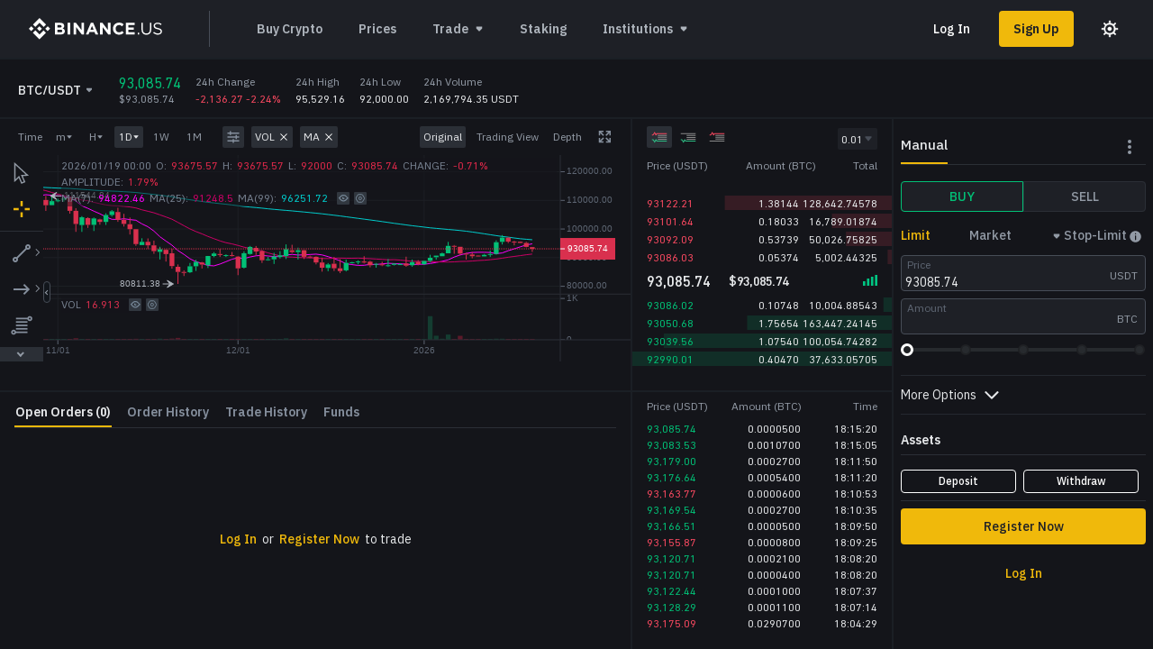

--- FILE ---
content_type: text/css
request_url: https://tags.srv.stackadapt.com/sa.css
body_size: -11
content:
:root {
    --sa-uid: '0-61a4919f-40d7-5d86-7577-789fd85ea2d8';
}

--- FILE ---
content_type: text/css
request_url: https://www.binance.us/static/chart/charting_library/bundles/706.af12d57a740fb6b1ba5b.css
body_size: 649
content:
.wrapper-2eXD4rIf{display:inline-block;flex:none;height:18px;position:relative;width:18px}@media (any-hover:hover),(min--moz-device-pixel-ratio:0){.wrapper-2eXD4rIf .input-2eXD4rIf:hover:not(:focus):not(:disabled)+.box-2eXD4rIf{border-color:#a3a6af}html.theme-dark .wrapper-2eXD4rIf .input-2eXD4rIf:hover:not(:focus):not(:disabled)+.box-2eXD4rIf{border-color:#5d606b}.wrapper-2eXD4rIf .input-2eXD4rIf:hover:checked:not(:focus):not(:disabled)+.box-2eXD4rIf{background-color:#1e53e5;border-color:#1e53e5}html.theme-dark .wrapper-2eXD4rIf .input-2eXD4rIf:hover:checked:not(:focus):not(:disabled)+.box-2eXD4rIf{background-color:#1e53e5;border-color:#1e53e5}}.wrapper-2eXD4rIf .box-2eXD4rIf{align-items:center;border:1px solid #b2b5be;border-radius:3px;box-sizing:border-box;display:flex;height:100%;justify-content:center;position:relative;transition:background-color .35s ease;width:100%}html.theme-dark .wrapper-2eXD4rIf .box-2eXD4rIf{border:1px solid #50535e}.wrapper-2eXD4rIf .box-2eXD4rIf .icon-2eXD4rIf{align-items:center;box-sizing:border-box;display:inline-flex}.wrapper-2eXD4rIf .box-2eXD4rIf .icon-2eXD4rIf,.wrapper-2eXD4rIf .box-2eXD4rIf .icon-2eXD4rIf svg{height:9px;width:11px}.wrapper-2eXD4rIf .box-2eXD4rIf:before{border:2px solid #2962ff80;border-radius:6px;box-sizing:border-box;content:"";height:26px;left:-5px;opacity:0;position:absolute;top:-5px;transform:scale(.69231);width:26px}html.theme-dark .wrapper-2eXD4rIf .box-2eXD4rIf:before{border:2px solid #2962ff80}.wrapper-2eXD4rIf .box-2eXD4rIf.noOutline-2eXD4rIf:before{content:none}.wrapper-2eXD4rIf .box-2eXD4rIf:after{background-color:initial;border-radius:50%;content:"";height:6px;left:calc(50% - 3px);position:absolute;top:calc(50% - 3px);width:6px}.wrapper-2eXD4rIf .intent-danger-2eXD4rIf{border-color:#f23645}html.theme-dark .wrapper-2eXD4rIf .intent-danger-2eXD4rIf{border-color:#b22833}.wrapper-2eXD4rIf .input-2eXD4rIf{cursor:inherit;height:100%;left:0;margin:0;opacity:0;padding:0;position:absolute;top:0;width:100%}.wrapper-2eXD4rIf .input-2eXD4rIf:checked+.box-2eXD4rIf{background-color:#2962ff;border-color:#2962ff}html.theme-dark .wrapper-2eXD4rIf .input-2eXD4rIf:checked+.box-2eXD4rIf{background-color:#2962ff;border-color:#2962ff}.wrapper-2eXD4rIf .input-2eXD4rIf:checked+.box-2eXD4rIf.check-2eXD4rIf .icon-2eXD4rIf{stroke:#fff}html.theme-dark .wrapper-2eXD4rIf .input-2eXD4rIf:checked+.box-2eXD4rIf.check-2eXD4rIf .icon-2eXD4rIf{stroke:#d1d4dc}.wrapper-2eXD4rIf .input-2eXD4rIf:checked+.box-2eXD4rIf.dot-2eXD4rIf:after{background-color:#fff}html.theme-dark .wrapper-2eXD4rIf .input-2eXD4rIf:checked+.box-2eXD4rIf.dot-2eXD4rIf:after{background-color:#d1d4dc}.wrapper-2eXD4rIf .input-2eXD4rIf:disabled+.box-2eXD4rIf{background-color:#e0e3eb;border-color:#b2b5be}html.theme-dark .wrapper-2eXD4rIf .input-2eXD4rIf:disabled+.box-2eXD4rIf{background-color:#2a2e39;border-color:#50535e}.wrapper-2eXD4rIf .input-2eXD4rIf:checked:disabled+.box-2eXD4rIf{background-color:#e0e3eb}html.theme-dark .wrapper-2eXD4rIf .input-2eXD4rIf:checked:disabled+.box-2eXD4rIf{background-color:#2a2e39}.wrapper-2eXD4rIf .input-2eXD4rIf:checked:disabled+.box-2eXD4rIf.check-2eXD4rIf .icon-2eXD4rIf{stroke:#b2b5be}html.theme-dark .wrapper-2eXD4rIf .input-2eXD4rIf:checked:disabled+.box-2eXD4rIf.check-2eXD4rIf .icon-2eXD4rIf{stroke:#50535e}.wrapper-2eXD4rIf .input-2eXD4rIf:checked:disabled+.box-2eXD4rIf.dot-2eXD4rIf:after{background-color:#b2b5be}html.theme-dark .wrapper-2eXD4rIf .input-2eXD4rIf:checked:disabled+.box-2eXD4rIf.dot-2eXD4rIf:after{background-color:#50535e}.wrapper-2eXD4rIf .input-2eXD4rIf:active:not(:disabled)+.box-2eXD4rIf,html.theme-dark .wrapper-2eXD4rIf .input-2eXD4rIf:active:not(:disabled)+.box-2eXD4rIf{border-color:#2962ff}.wrapper-2eXD4rIf .input-2eXD4rIf:focus+.box-2eXD4rIf:before{opacity:1;transform:scale(1)}.wrapper-2eXD4rIf .input-2eXD4rIf:focus-visible+.box-2eXD4rIf:before{opacity:1;transform:scale(1)}.wrapper-2eXD4rIf .input-2eXD4rIf:focus:not(:focus-visible)+.box-2eXD4rIf:before{opacity:0;transform:scale(.69231)}

--- FILE ---
content_type: application/javascript
request_url: https://static.binance.us/static/chunks/4741.6e5ec463.js
body_size: 4835
content:
"use strict";(self.webpackChunkus_trade_ui=self.webpackChunkus_trade_ui||[]).push([[4741,2015],{"NW+7":(e,t,r)=>{r.r(t),r.d(t,{ceil:()=>u,decRound:()=>l,decimalPlaces:()=>c,formatInteger:()=>h,formatTradeURL:()=>v,formatUrl:()=>g,getBnbBurnStatus:()=>T,getFormState:()=>f,getFuturesFormState:()=>p,getPowOf:()=>b,isMobile:()=>i,onBlur:()=>_,onInputChange:()=>y,onKeyDown:()=>L,onKeyPress:()=>m,pencentage:()=>s});var n=r("kE5I"),a=r("eo1D"),o=/(?:\.(\d+))?(?:[eE]([+-]?\d+))?$/;function i(){return window.matchMedia("(max-width: 768px)").matches}function c(e){var t="".concat(e).match(o);return t?Math.max(0,(t[1]?t[1].length:0)-(t[2]?+t[2]:0)):0}function l(e,t){return Number.isNaN(+e)?"":(0,n.PD)(e).toFixed(t,1)}function s(e){var t=arguments.length>1&&void 0!==arguments[1]?arguments[1]:0;return"".concat(l((0,n.Jp)(e,100).toFixed(t),t),"%")}var u=function(e){return l(e,arguments.length>1&&void 0!==arguments[1]?arguments[1]:2)};function d(e){var t=arguments.length>1&&void 0!==arguments[1]?arguments[1]:{};return e.reduce((function(e,r){return e[r]={value:void 0!==t[r]?t[r]:"",invalid:!1},e}),{})}function f(e){var t=arguments.length>1&&void 0!==arguments[1]?arguments[1]:{sliderQty:0};switch(e){case a.ORDER_TYPE.LIMIT:case a.ORDER_TYPE.MARKET:return d(["price","quantity","sliderQty","total"],t);case a.ORDER_TYPE.STOPLIMIT:return d(["stopPrice","stopLimitPrice","quantity","sliderQty","total"],t);case a.ORDER_TYPE.OCO:return d(["price","stopPrice","stopLimitPrice","quantity","sliderQty","total"],t);case a.ORDER_TYPE.TRAILING_STOP_MARKET:return d(["activationPrice","trailingDelta","stopLimitPrice","quantity","sliderQty","total"],t);default:return d([],t)}}function p(e){var t=arguments.length>1&&void 0!==arguments[1]?arguments[1]:{sliderQty:0};switch(e){case a.ORDER_TYPE.LIMIT:return d(["price","quantity","sliderQty"],t);case a.ORDER_TYPE.MARKET:return d(["quantity","sliderQty"],t);case a.ORDER_TYPE.STOP_LIMIT:return d(["triggerPrice","price","quantity","sliderQty"],t);case a.ORDER_TYPE.STOP_MARKET:return d(["triggerPrice","quantity","sliderQty"],t);case a.ORDER_TYPE.TRAILING_STOP_MARKET:return d(["callbackRate","activationPrice","quantity","sliderQty"],t);default:return d([],t)}}function g(){var e=arguments.length>0&&void 0!==arguments[0]?arguments[0]:"",t=arguments.length>1&&void 0!==arguments[1]?arguments[1]:{};return Object.keys(t).reduce((function(e,r){return e.replace(new RegExp("%".concat(r,"%"),"g"),t[r])}),e)}function v(e){var t=arguments.length>1&&void 0!==arguments[1]?arguments[1]:"",r=(arguments.length>2?arguments[2]:void 0)||"en";return"".concat(e||"www.binance.com","/").concat(r,"/").concat(t)}function T(e,t){var r="Not using BNB for fees";return 0===e?r:r=+t>=1?"Using BNB for fees":+t>0?"BNB funds low":"No BNB available"}var h=function(e){return e&&e.toString().replace(/(\d)(?=(\d{3})+(?!\d))/g,"$1,")},b=function(e){return Math.pow(.1,e).toFixed(e)},x=function(e){return/[^\d|.|,|\u3002|e-]/.test(e)},m=function(e,t){return x(e.key)||e.target.value.length>=t&&e.preventDefault()},y=function(e,t,r,n){var a=e.target.value;return x(Number(a))?"":(/\u3002|,/.test(a)&&(a=a.replace(/[\u3002|,]/g,".")),/^0\d/.test(a)?a="0":/^\./.test(a)?a=0+a.substring(0,n+1):Number(a)>=0&&-1!==a.indexOf(".")&&a.split(".")[1].length>=n&&(a=a.replace(new RegExp("^(\\d*\\.\\d{".concat(n,"})\\d*")),"$1")),Number.isNaN(Number(a))?"":(r?t(r,a):t(a),a))},_=function(e){return!/\d*\.?\d+$/.test(e.target.value)&&(e.target.value="")},L=function(e,t){return"Enter"===e.key&&t()}},"36+O":(e,t,r)=>{r.r(t),r.d(t,{default:()=>R,setFetching:()=>C});var n=r("ttNT"),a=r("ys0/"),o=r("L2LL"),i=r("/++K"),c=r("gzvg"),l=r.n(c),s=r("V+06"),u=r("DTvD"),d=r("fYBb"),f=r("jOiW"),p=r("CIqp"),g=r("uPPg"),v=r.n(g),T=r("zC28"),h=r("gTxh"),b=r("INir"),x=r("A9C6"),m=r("5XlY"),y=r("NW+7"),_=r("QP2F"),L=r("eo1D"),E=r("hJNj"),O={70003002:{title:"Account Disabled",buttonLabel:"Understood"},70003016:{title:"Unsupported Asset",buttonLabel:"Understood"},70003042:{title:"Invalid Amount Precision",buttonLabel:"Understood"},70002005:{title:"Something Went Wrong",buttonLabel:"Understood"},700002001005:{title:"Insufficient Funds",buttonLabel:"Adjust Amount"},700002001006:{title:"Something Went Wrong",buttonLabel:"Understood"},700002001007:{title:"API Connection Error",buttonLabel:"Understood"},700002001e3:{title:"Transfer Error",buttonLabel:"Please try again"},902702200007:{title:"Account Blacklisted",buttonLabel:"Contact Support",closeButtonLabel:"Close",onButtonClick:function(){return d.Z.forwardMain("/chat")}},902702200016:{title:"Order Rejected",buttonLabel:"Got it"}},S=function(e){var t=e.msg;return(0,s.jsxs)(p.Flex,{flexDirection:"column",alignItems:"center",children:[(0,s.jsx)(x.Z,{size:72,sx:{mb:"xs"}}),(0,s.jsx)(p.Text,{children:t})]})},I=function(e){var t=e.title,r=e.msg,n=e.buttonLabel,a=e.closeButtonLabel,o=e.onButtonClick,i=e.modalRef;return(0,s.jsxs)(p.Flex,{flexDirection:"column",alignItems:"center",sx:{flex:1,color:"t.primary","&>.title":{fontSize:"24px",lineHeight:"38px",textAlign:"center"},"&>.description":{color:"#474D57",fontSize:"16px",lineHeight:"21px",textAlign:"center"}},children:[(0,s.jsx)(v(),{name:"IlluAttention",size:72,sx:{mb:"sm"},color:"t.primary"}),(0,s.jsx)(p.Text,{className:"title",mb:"16px",children:t}),(0,s.jsx)(p.Text,{className:"description",mb:"32px",children:r}),(0,s.jsx)(p.Button,{width:"100%",height:"40px",onClick:function(){null===o||void 0===o||o(),i.current.close()},children:n}),a&&(0,s.jsx)(p.Button,{variant:"text",width:"100%",height:"40px",marginTop:"16px",onClick:function(){return i.current.close()},children:a})]})};function C(e,t){e({type:L.ACTION_KEY.SHADOW_CHANGE,payload:{isFetching:t}})}const R=function(e,t,r,c){var p=e.base,g=e.quote,v=e.idPhoto,x=e.locale,R=e.urlConfig,P=e.magicRefresh,M=t.side,A=t.orderType,B=(0,m.useNotifyMessage)().setMessageInfo,N=(0,b.mA)().custodianType,D=(0,b.qt)().layout,w=(0,u.useCallback)(function(){var e=(0,n.Z)(l().mark((function e(t,n){var u,b,m,w,k,j,U,Y,F,K,q,z,Q,G,W,Z,H,V;return l().wrap((function(e){for(;;)switch(e.prev=e.next){case 0:return C(r,!0),u=(0,T.WQ)(N),e.t0=i.Z,e.next=5,(0,E.placeorder)(t,(0,o.Z)((0,a.Z)({},n,(0,T.P$)(N)),{accountType:u}));case 5:if(e.t1=e.sent,b=(0,e.t0)(e.t1,4),m=b[0],w=b[1],k=b[2],(null===(j=b[3])||void 0===j?void 0:j.firstSpotTrade)&&(U="SELL"===j.side,Y="".concat(p,"/").concat(g),(0,f.rw)({ecommerce:null}),(null===j||void 0===j?void 0:j.firstSpotTrade)&&Number(null===j||void 0===j?void 0:j.firstSpotTrade)>=1e3?(0,f.rw)({event:"purchase",eventCategory:"td_tradecard",eventAction:"first_trade_1k",eventLabel:"us_trade::".concat(U?"sell":"buy","_").concat(Y),elementid:"td_trade_card_".concat(U?"sell":"buy","_first_tradepair"),layout:"advanced_trade_".concat(D),ecommerce:{purchase:{actionField:{id:(0,h.Fs)(),revenue:0},products:[{name:"pair::".concat(Y),id:Y,price:0,brand:"advanced_trade",category:"advanced_trade",variant:"advanced_trade",quantity:0}]}}}):(0,f.rw)({event:"purchase",eventCategory:"td_tradecard",eventAction:"first_trade",eventLabel:"us_trade::".concat(U?"sell":"buy","_").concat(Y),elementid:"td_trade_card_".concat(U?"sell":"buy","_first_tradepair"),layout:"advanced_trade_".concat(D),ecommerce:{purchase:{actionField:{id:(0,h.Fs)(),revenue:0},products:[{name:"pair::".concat(Y),id:Y,price:0,brand:"advanced_trade",category:"advanced_trade",variant:"advanced_trade",quantity:0}]}}})),F={title:"Order Placed",text:""},!m){e.next=17;break}n.sideEffectType&&n.sideEffectType!==L.MODE_ORDER_TYPE.NO_SIDE_EFFECT||(K={BUYLIMITTitle:"Limit Buy Order Created",BUYMARKETTitle:"Market Buy Order Created",BUYOCOTitle:"OCO Buy Order Created",BUYSTOPLIMITTitle:"Stop Limit Buy Order Created",BUYTRAILING_STOP_MARKETTitle:"Trailing Stop Buy Order Created",SELLLIMITTitle:"Limit Sell Order Created",SELLMARKETTitle:"Market Sell Order Created",SELLOCOTitle:"OCO Sell Order Created",SELLSTOPLIMITTitle:"Stop Limit Sell Order Created",SELLTRAILING_STOP_MARKETTitle:"Trailing Stop Sell Order Created"},q=n.quantity,z={BUYLIMITText:"Submitted exchange limit buy order for ".concat(q," ").concat(p," by using ").concat(g),BUYMARKETText:"Submitted exchange market buy order for ".concat(q," ").concat(p," by using ").concat(g),BUYOCOText:"Submitted exchange OCO buy order for ".concat(q," ").concat(p," by using ").concat(g),BUYSTOPLIMITText:"Submitted exchange stop limit buy order for ".concat(q," ").concat(p," by using ").concat(g),BUYTRAILING_STOP_MARKETText:"Submitted exchange trailing stop buy order for ".concat(q," ").concat(p," by using ").concat(g),SELLLIMITText:"Submitted exchange limit sell order for ".concat(q," ").concat(p," by using ").concat(g),SELLMARKETText:"Submitted exchange market sell order for ".concat(q," ").concat(p," by using ").concat(g),SELLOCOText:"Submitted exchange OCO sell order for ".concat(q," ").concat(p," by using ").concat(g),SELLSTOPLIMITText:"Submitted exchange stop limit sell order for ".concat(q," ").concat(p," by using ").concat(g),SELLTRAILING_STOP_MARKETText:"Submitted exchange trailing stop sell order for ".concat(q," ").concat(p," by using ").concat(g)},F={title:K["".concat(M).concat(A,"Title")],text:z["".concat(M).concat(A,"Text")]}),Q={sliderQty:{value:"",invalid:!1},quantity:{value:"",invalid:!1},icebergQty:{value:"",invalid:!1}},A!==L.ORDER_TYPE.MARKET&&(Q.total={value:"",invalid:!1}),r({type:L.ACTION_KEY.FIELD_CHANGE,payload:{orderType:A,field:Q}}),P&&P(),e.next=33;break;case 17:if(w!==_.BLACK_LIST_MESSAGE){e.next=26;break}return G=R.IDENTITY_URL,W=R.WITHDRAWAL_URL,Z=1!==v?"KYC Verification":"Go to withdraw",H=1!==v?G:W,V=1!==v?"Dear User, as per our Terms of Use, we are unable to provide services to your IP going forward. If you believe this to be an error, please proceed with identity verification or file a support ticket. We appreciate your continued support.":"Dear User, as per our Terms of Use, we are unable to provide services to your account going forward. We appreciate your continued support.",c.current.create({content:(0,s.jsx)(S,{msg:V}),onOk:function(){d.Z.forward((0,y.formatUrl)(H,{locale:x,coin:"USD"}))},okText:Z,cancelText:"Not now"}),e.abrupt("return");case 26:if(!O["".concat(k)]){e.next=32;break}return c.current.create({content:(0,s.jsx)(I,(0,a.Z)({msg:w,modalRef:c},O["".concat(k)])),showFooter:!1}),C(r,!1),e.abrupt("return");case 32:F={title:"Order failed",text:"Order would trigger immediately."===w?"The Stop Price cannot be equal to the Last Price.":w};case 33:B({header:F.title,message:F.text,variant:m?"success":"error"}),C(r,!1);case 35:case"end":return e.stop()}}),e)})));return function(t,r){return e.apply(this,arguments)}}(),[r,N,B,A,P,M,p,g,R,v,c,x,D]);return w}},"5XlY":(e,t,r)=>{r.r(t),r.d(t,{useNotifyMessage:()=>i});var n=r("DTvD"),a=r("fytf"),o=r("zC28"),i=function(){var e=(0,n.useState)({header:void 0,message:void 0,variant:"success"}),t=e[0],r=e[1],i=(0,a.useNotification)().enqueueNotification;return(0,n.useEffect)((function(){var e=t.header,r=t.message,n=t.variant;(r||e)&&i({header:e,message:r,variant:n})}),[t]),{setMessageInfo:(0,n.useCallback)((function(e){try{var t=(null===localStorage||void 0===localStorage?void 0:localStorage.getItem(o.e_))||"enable";t&&"enable"!==t||r(e)}catch(n){r(e),console.warn(n)}return function(){return r({header:void 0,message:void 0,variant:"success"})}}),[r])}}},A9C6:(e,t,r)=>{r.d(t,{Z:()=>c});var n=r("ys0/"),a=r("L2LL"),o=r("V+06"),i=(r("DTvD"),r("CIqp"));const c=function(e){return(0,o.jsxs)(i.SVG,(0,a.Z)((0,n.Z)({width:"1em",height:"1em",viewBox:"0 0 96 96",fill:"none"},e),{children:[(0,o.jsxs)("g",{clipPath:"url(#ac-block-b96_svg__clip0)",children:[(0,o.jsx)("path",{d:"M48 10.5c10 .02 18.09 8.15 18.07 18.15-.02 10-8.15 18.09-18.15 18.07-9.99-.02-18.07-8.12-18.07-18.11.01-10.01 8.12-18.12 18.13-18.11H48zM48 8c-11.38-.01-20.61 9.22-20.62 20.6-.01 11.38 9.22 20.61 20.6 20.62 11.38.01 20.61-9.22 20.62-20.6v-.01C68.6 17.23 59.38 8.01 48 8z",fill:"currentColor"}),(0,o.jsx)("path",{d:"M84.88 59.6c-6.27-6.27-16.43-6.27-22.7 0s-6.27 16.43 0 22.7 16.43 6.27 22.7 0c6.27-6.23 6.3-16.36.07-22.63l-.07-.07z",fill:"url(#ac-block-b96_svg__paint0_linear)"}),(0,o.jsx)("path",{d:"M55.21 78h-2.5v2.5h2.5V78zM49.71 78h-2.5v2.5h2.5V78zM44.21 78h-2.5v2.5h2.5V78zM38.71 78h-2.5v2.5h2.5V78z",fill:"currentColor"}),(0,o.jsx)("path",{d:"M59 55h4.11c-1.1.72-2.13 1.56-3.06 2.49L48 69.58l-.88-.88-.88-.89-10.37-10.32H25c-7.44-.01-13.49 6.02-13.5 13.46V78h21.71v2.5H9V71c0-8.84 7.16-16 16-16h11.9L48 66.05 59 55zM73.53 60.15c-5.96 0-10.8 4.84-10.8 10.8 0 5.96 4.84 10.8 10.8 10.8 5.95 0 10.77-4.8 10.8-10.75.02-5.97-4.8-10.83-10.77-10.85h-.03zm0 2.5c4.58 0 8.3 3.72 8.3 8.3 0 1.77-.57 3.49-1.62 4.92l-11.6-11.6a8.288 8.288 0 014.92-1.62zm0 16.6c-4.58.02-8.31-3.69-8.33-8.27-.01-1.79.57-3.54 1.64-4.98l11.6 11.6a8.156 8.156 0 01-4.91 1.65z",fill:"currentColor"})]}),(0,o.jsxs)("defs",{children:[(0,o.jsxs)("linearGradient",{id:"ac-block-b96_svg__paint0_linear",x1:62.183,y1:82.299,x2:84.881,y2:59.601,gradientUnits:"userSpaceOnUse",children:[(0,o.jsx)("stop",{stopColor:"#F0B90B"}),(0,o.jsx)("stop",{offset:.28,stopColor:"#F1BC0F"}),(0,o.jsx)("stop",{offset:.569,stopColor:"#F4C41C"}),(0,o.jsx)("stop",{offset:.862,stopColor:"#F8D230"}),(0,o.jsx)("stop",{offset:.993,stopColor:"#FBDA3C"})]}),(0,o.jsx)("clipPath",{id:"ac-block-b96_svg__clip0",children:(0,o.jsx)("path",{fill:"#fff",d:"M0 0h96v96H0z"})})]})]}))}}}]);
//# sourceMappingURL=4741.6e5ec463.js.map

--- FILE ---
content_type: application/javascript
request_url: https://static.binance.us/static/mf/4.12.10/client/remote-libs/icons_Search.js
body_size: 677
content:
"use strict";(self.webpackChunk_binanceus_uikit=self.webpackChunk_binanceus_uikit||[]).push([["src_libs_icons_Icons_Search_tsx"],{"0sSS":(e,s,n)=>{n.r(s),n.d(s,{Search:()=>c,default:()=>i});var t=n("vMoh"),c=(n("DTvD"),function(){return(0,t.jsxs)(t.Fragment,{children:[(0,t.jsx)("path",{fillRule:"evenodd",clipRule:"evenodd",d:"M14 22.6666C18.7865 22.6666 22.6667 18.7864 22.6667 14C22.6667 9.21351 18.7865 5.33331 14 5.33331C9.21357 5.33331 5.33337 9.21351 5.33337 14C5.33337 18.7864 9.21357 22.6666 14 22.6666ZM14 24.6666C19.8911 24.6666 24.6667 19.891 24.6667 14C24.6667 8.10894 19.8911 3.33331 14 3.33331C8.109 3.33331 3.33337 8.10894 3.33337 14C3.33337 19.891 8.109 24.6666 14 24.6666Z"}),(0,t.jsx)("rect",{x:"21.7717",y:"19.886",width:"9.72831",height:"2.66667",rx:"1",transform:"rotate(45 21.7717 19.886)"})]})});const i=c}}]);

--- FILE ---
content_type: application/javascript
request_url: https://static.binance.us/static/chunks/9764.6c158d70.js
body_size: 2471
content:
"use strict";(self.webpackChunkus_trade_ui=self.webpackChunkus_trade_ui||[]).push([[9764],{"S+9T":(t,e,a)=>{a.r(e),a.d(e,{default:()=>v,translateIntervalForSeconds:()=>f});var n=a("ttNT"),r=a("XzXg"),i=a("/++K"),s=a("pE0Y"),c=a("gzvg"),u=a.n(c),o=a("HvF/"),l=a("uH1P"),h=a("zA2l"),m=15552e6,v=function(){function t(){var e=this;(0,r.Z)(this,t),this.getDataFromCache=function(t,a){if(!e.cacheData.has(e.interval))return[];var n=e.cacheData.get(e.interval),r=n.startTime,i=n.endTime,s=n.data,c=[],u=1e3*f(e.interval);if(r-u<=t&&i+u>=a){for(var o=0,l=s.length,h=0;h<s.length;h++){var m=s[h].time;if(Math.abs(a-m)<u){l=h;break}Math.abs(t-m)<u&&(o=h)}c=s.slice(o,l+1)}return c},this.updateCacheData=function(){var t=arguments.length>0&&void 0!==arguments[0]?arguments[0]:[],a=arguments.length>1?arguments[1]:void 0;if(t.length>0&&e.interval===a){var n=t[0],r=t[t.length-1],i=n.time,c=r.time;e.cacheData.has(e.interval)||e.cacheData.set(e.interval,{startTime:Number.MAX_SAFE_INTEGER,endTime:0,data:[]});var u,o=e.cacheData.get(a),l=1e3*f(a),h=o.startTime,m=o.endTime,v=o.data;if(0===v.length)return(u=v).push.apply(u,(0,s.Z)(t)),o.startTime=i,void(o.endTime=c);var d,p=function(t,e){return Math.abs(t-e)<=l},b=v.findIndex((function(t){return p(t.time,i)})),g=v.findIndex((function(t){return p(t.time,c)})),T=t.findIndex((function(t){return p(t.time,h)})),y=t.findIndex((function(t){return p(t.time,m)}));if(-1===b&&-1===g)(d=v).splice.apply(d,[0,v.length].concat((0,s.Z)(t))),o.startTime=i,o.endTime=c;else if(b>-1&&-1===g){var k;(k=v).splice.apply(k,[y,1].concat((0,s.Z)(t))),o.endTime=c}else if(-1===b&&g>-1){var D;(D=v).splice.apply(D,[0,0].concat((0,s.Z)(t.slice(0,T+1)))),o.startTime=i}}},this.subcribe=function(){var t=arguments.length>0&&void 0!==arguments[0]?arguments[0]:function(t){return!1},a=e.symbol,n=e.interval;a&&n&&(e.socket=(0,l.l6)(!0).getStreamKline(a,n)),e.socket&&e.socket.subscribe((function(r){var i=Array.isArray(r)?r[0]:r,s=i.time,c=i.open,u=i.high,o=i.low,l=i.close,h=i.volume;if(e.validSyncParams({symbol:a,interval:n})){var m=e.cacheData.get(n),v={time:s,open:c,high:u,low:o,close:l,volume:h};if(m){var f=m.endTime,d=m.data;m.endTime=Math.max(f,s),s>d[d.length-1].time&&d.push(v)}t(v),e.detectDisDataConnected(v)}}))},this.getTradeStreamData=function(t,a){e.orderStream=(0,l.l6)().getUserOrderStream(t).subscribe((function(t){return a(t)}))},this.cacheData=new Map,this.isFutures=!1,this.socket=null,this.symbol="",this.interval="",this.disConnectCallback=null,this.orderStream=null}var e=t.prototype;return e.setIsFutures=function(t){return this.isFutures=t,this},e.setSymbol=function(t){return this.symbol!==t&&this.cacheData.clear(),this.symbol=t,this},e.setInterval=function(t){return this.interval=t,this},e.setContractType=function(t){return this.contractType=t,this},e.setPair=function(t){return this.pair=t,this},e.setDisConnectCallback=function(t){return this.disConnectCallback=t,this},e.getKlineHistoryData=function(t){return(0,n.Z)(u().mark((function e(){var a,n;return u().wrap((function(e){for(;;)switch(e.prev=e.next){case 0:return a=Object.keys(t).map((function(e){return"".concat(e,"=").concat(t[e])})).join("&"),"/api/v1/klines",e.next=4,(0,o.U2)("".concat("/api/v1/klines","?").concat(a));case 4:return n=e.sent,e.abrupt("return",n);case 6:case"end":return e.stop()}}),e)})))()},e.getParams=function(t){var e=t.startTime,a=t.endTime,n=t.limit,r={symbol:this.symbol,interval:this.interval};return 0!==a&&(r.limit=n,r.startTime=e,r.endTime=a),r},e.getDeliveryParams=function(t){var e=t.startTime,a=t.endTime,n=t.limit,r=void 0===n?1e3:n,i={pair:this.pair,interval:this.interval,contractType:this.contractType};return 0!==a&&(i.startTime=Math.max(e,a-m),i.endTime=a-1),i.limit=r,i},e.getData=function(t){var e=t.startTime,a=void 0===e?0:e,n=t.endTime,r=void 0===n?0:n,i=arguments.length>1&&void 0!==arguments[1]?arguments[1]:function(){return!1},s=arguments.length>2&&void 0!==arguments[2]?arguments[2]:function(){return!1},c=this.getDataFromCache(a,r);c.length>0?i(c,{noData:!c.length}):this.getBarData(a,r,i,s)},e.getDeliveryData=function(t,e,a,r){var s=this;return(0,n.Z)(u().mark((function n(){var c,o,l,h,v,f,d,p,b,g;return u().wrap((function(n){for(;;)switch(n.prev=n.next){case 0:c=1e3,o=!0,l=!1,h=[],v=e,f=s.pair,d=s.interval,p=s.contractType;case 6:if(!o){n.next=26;break}return n.prev=7,b=s.getDeliveryParams({startTime:t,endTime:v,limit:0===e?800:c}),n.next=11,s.getKlineHistoryData(b);case 11:if((g=n.sent)&&0!==g.length){n.next=14;break}return n.abrupt("break",26);case 14:null===g||void 0===g||g.forEach((function(t){var e=(0,i.Z)(t,6),a=e[0],n=e[1],r=e[2],s=e[3],c=e[4],u=e[5];h.push({time:+a,open:+n,high:+r,low:+s,close:+c,volume:+u})})),o=0!==t&&v-t>m||g.length===c,v=h[0].time,n.next=24;break;case 19:return n.prev=19,n.t0=n.catch(7),l=!0,r(n.t0),n.abrupt("break",26);case 24:n.next=6;break;case 26:!l&&s.validSyncParams({pair:f,interval:d,contractType:p})&&(h.sort((function(t,e){return t.time-e.time})),s.updateCacheData(h,d),a(h));case 27:case"end":return n.stop()}}),n,null,[[7,19]])})))()},e.getBarData=function(t,e,a,r){var s=this;return(0,n.Z)(u().mark((function n(){var c,o,l,h,m,v,f,d,p,b;return u().wrap((function(n){for(;;)switch(n.prev=n.next){case 0:c=1e3,o=-1,l=!1,h=t,m=[],v=s.symbol,f=s.interval;case 6:if(-1!==o&&o!==c){n.next=28;break}return n.prev=7,d=-1===o?h:Number(h)+1,p=s.getParams({startTime:d,endTime:e,limit:c}),n.next=13,s.getKlineHistoryData(p);case 13:if((b=n.sent)&&0!==b.length){n.next=16;break}return n.abrupt("break",28);case 16:o=b.length,b.forEach((function(t){var e=(0,i.Z)(t,6),a=e[0],n=e[1],r=e[2],s=e[3],c=e[4],u=e[5];m.push({time:+a,open:+n,high:+r,low:+s,close:+c,volume:+u})})),h=m[m.length-1].time,n.next=26;break;case 21:return n.prev=21,n.t0=n.catch(7),l=!0,r(n.t0),n.abrupt("break",28);case 26:n.next=6;break;case 28:l||s.symbol!==v||s.interval!==f||(s.updateCacheData(m,f),a(m));case 29:case"end":return n.stop()}}),n,null,[[7,21]])})))()},e.unsubcribe=function(){var t=this.socket;t&&t(),this.socket=null,this.orderStream=null},e.validSyncParams=function(t){var e=this;return Object.keys(t).every((function(a){return t[a]===e[a]}))},e.detectDisDataConnected=function(t){var e=this.cacheData.get(this.interval);if(e){var a=e.data;t.time-a[a.length-1].time>=2*(1e3*f(this.interval))&&(this.disConnectCallback&&this.disConnectCallback(),this.cacheData.clear())}},e.getTradeHistoryData=function(){return(0,n.Z)(u().mark((function t(){var e,a,n,r;return u().wrap((function(t){for(;;)switch(t.prev=t.next){case 0:return e=(new Date).getTime(),a=(new Date).setMonth((new Date).getMonth()-6),n={startTime:a,endTime:e,page:1,rows:200,isFutures:!1,accountType:"MAIN"},t.next=5,(0,h.c8)(n);case 5:return r=t.sent,t.abrupt("return",r.data);case 7:case"end":return t.stop()}}),t)})))()},t}();function f(t){return{"1m":60,"3m":180,"5m":300,"15m":900,"30m":1800,"1h":3600,"2h":7200,"4h":14400,"6h":21600,"8h":28800,"12h":43200,"1d":86400,"3d":259200,"1w":604800,"1M":2592e3}[t]||0}}}]);
//# sourceMappingURL=9764.6c158d70.js.map

--- FILE ---
content_type: application/javascript
request_url: https://static.binance.us/static/chunks/2169.a008ec97.js
body_size: 18889
content:
"use strict";(self.webpackChunkus_trade_ui=self.webpackChunkus_trade_ui||[]).push([[2169],{fYBb:(e,t,n)=>{n.d(t,{Z:()=>B});var r={};n.r(r),n.d(r,{forward:()=>U,forwardAccount:()=>v,forwardDocs:()=>_,forwardInstitutions:()=>w,forwardLogin:()=>b,forwardMain:()=>g,getAccountUrl:()=>h,getDocsUrl:()=>S,getDomain:()=>u,getInstitutionsUrl:()=>k,getMainUrl:()=>y});var o=n("ImWJ"),a=n("p43g"),i=n("Y3YZ"),s=n("fwQO"),c={main:"www",preprod:"preprod",docs:"docs"};function u(e,t){var n;void 0===e&&(e="");var r=(0,i.dU)(),o="preprod"===r,a="local"===r;"undefined"!==typeof window&&(e||(e=location.hostname),t||(t=null===(n=location.protocol.split(":"))||void 0===n?void 0:n[0])),e&&!s.O.ip.test(e)||(e="binance.us");var u=e.split("."),l=function(e){return a?"undefined"!==typeof window?location.origin:"{}".QA?"https://www.qafdg.us":"https://www.devfdg.us":"".concat(t||"https","://").concat(e,".").concat(u.slice(u.length-2).join("."))},d={main:o?c.preprod:c.main,docs:c.docs};return{mainDomain:l(d.main),docsDomain:l(d.docs)}}var l=function(){return"{}".REQUEST_HOST||"{}".SITE_HOST||""};l();function d(e){if("undefined"!==typeof window){var t=document.getElementById(e);null===t?((t=document.createElement("a")).setAttribute("id",e),t.setAttribute("href",e),t.setAttribute("target","_blank"),document.body.appendChild(t),t.click()):t.click()}}var f=function(e){var t=RegExp(":(80|443)$"),n=document.createElement("a");e=e&&"."!==e?e:location.href,n.href=e;var r="80"===n.port||"443"===n.port?"":n.port;r="0"===r?"":r;var o=n.host.replace(t,""),a=n.origin?n.origin:n.protocol+"//"+o,i="/"===n.pathname.charAt(0)?n.pathname:"/"+n.pathname;return{a:n,hash:n.hash,host:o,hostname:n.hostname,href:n.href,origin:a,pathname:i,port:r,protocol:n.protocol,search:n.search,toString:function(){return n.href}}};function p(e){return"string"!==typeof e?"/":"/"===e.charAt(0)?e:"/".concat(e)}function m(e,t){void 0===t&&(t={}),e||(e="undefined"===typeof window?"":window.location.href);var n=e,r=function(){};try{n=new URL(e),r=function(e){return n.search=e}}catch(a){console.warn("[navigation addParams]: ",a),"undefined"!==typeof window&&(n=f(e),r=function(e){return n.a.search=e})}var o=new URLSearchParams("string"===typeof n?"":n.search);return Object.keys(t).forEach((function(e){o.has(e)?o.set(e,String(t[e])):o.append(e,String(t[e]))})),r(o.toString()),n.toString()}function v(e,t,n){void 0===t&&(t={}),void 0===n&&(n=!1);var r=u("undefined"===typeof window?l():location.hostname).mainDomain,o=m("".concat(r).concat("/accounts").concat(p(e)),t);n?d(o):window.location.href=o}function b(e){void 0===e&&(e={}),v("/login",(0,o.__assign)({return_to:(0,a.r3)(window.location.href)},e))}function h(e,t){void 0===t&&(t={});var n=u("undefined"===typeof window?l():location.hostname).mainDomain;return m("".concat(n).concat("/accounts").concat(p(e)),t)}function g(e,t,n){void 0===t&&(t={}),void 0===n&&(n=!1);var r=u("undefined"===typeof window?l():location.hostname).mainDomain,o=m("".concat(r).concat(p(e)),t);n?d(o):window.location.href=o}function y(e,t){void 0===t&&(t={});var n=u("undefined"===typeof window?l():location.hostname).mainDomain;return m("".concat(n).concat(p(e)),t)}function w(e,t,n){void 0===t&&(t={}),void 0===n&&(n=!1);var r=u("undefined"===typeof window?l():location.hostname).mainDomain,o=m("".concat(r).concat("/institutions").concat(p(e)),t);n?d(o):window.location.href=o}function k(e,t){void 0===t&&(t={});var n=u("undefined"===typeof window?l():location.hostname).mainDomain;return m("".concat(n).concat("/institutions").concat(p(e)),t)}function _(e,t,n){void 0===t&&(t={}),void 0===n&&(n=!1);var r=u("undefined"===typeof window?l():location.hostname).docsDomain,o=m("".concat(r).concat(p(e)),t);n?d(o):window.location.href=o}function S(e,t){void 0===t&&(t={});var n=u("undefined"===typeof window?l():location.hostname).docsDomain;return m("".concat(n).concat(p(e)),t)}function U(e,t,n){void 0===t&&(t={}),void 0===n&&(n=!1);var r=m(e,t);n?d(r):window.location.href=r}const B=r},QzKx:(e,t,n)=>{n.d(t,{zi:()=>Ce,ZP:()=>Ne});var r=n("ImWJ"),o=n("bIC1"),a=n.n(o);var i={CONNECTING:0,OPEN:1,CLOSED:3},s=1,c=function(){function e(e){var t=this;this._debugId=s++,this._wsInstance=null,this._reconnectAttempts=0,this._maxReconnectTime=300,this._socketEvents=function(){var e=Object.create(null);return{on:function(t,n){(e[t]||(e[t]=[])).push(n)},once:function(e,t){this.on(e,t)},off:function(t,n){if(e[t])if(n){var r=e[t].indexOf(n);r>=0&&e[t].splice(r,1)}else e[t].length=0},emit:function(t){for(var n=[],r=1;r<arguments.length;r++)n[r-1]=arguments[r];(e[t]||[]).slice().forEach((function(e){e.apply(void 0,n)}))}}}(),this._readyState=i.CONNECTING,this._timeout=5e3,this._netWorkStatus=!0,this._url=e,window.addEventListener("offline",(function(){t._netWorkStatus=!1})),window.addEventListener("online",(function(){t._netWorkStatus||t.open(),t._netWorkStatus=!0}))}return Object.defineProperty(e.prototype,"readyState",{get:function(){return this._readyState},enumerable:!1,configurable:!0}),e.prototype.open=function(e){var t=this;if(void 0===e&&(e=!1),this._readyState!==i.OPEN){this._readyState=i.CONNECTING,e?(this._reconnectAttempts+=1,console.log("WebSocket Reconnecting Attempts:",this._url,this._reconnectAttempts)):this._reconnectAttempts=0;var n=this._wsInstance=new WebSocket(this._url),r=!1,o=setTimeout((function(){console.debug("WebSocket connection-timeout",t._url),r=!0,n.close(),r=!1}),this._timeout),a=function(){return clearTimeout(o)};n.onerror=function(e){console.error("socket error",t._url,e)},n.onclose=function(e){a(),t._wsInstance=null,t._readyState=i.CONNECTING,console.log("[ws] onclose"),t._reconnectAttempts<=0&&!r&&t._socketEvents.emit("close",e),t.reconnect()},n.onopen=function(e){a(),t._readyState=i.OPEN,t._reconnectAttempts>0&&(console.log("[ws] onOpen reconnect"),t._socketEvents.emit("reConnected",t._reconnectAttempts)),t._reconnectAttempts=0,t._socketEvents.emit("open",e)},n.onmessage=function(e){t._socketEvents.emit("message",e)}}},e.prototype.onOpen=function(e){var t=this;return this._socketEvents.on("open",e),function(){t._socketEvents.off("open",e)}},e.prototype.onReConnected=function(e){var t=this;return this._socketEvents.on("reConnected",e),function(){t._socketEvents.off("reConnected",e)}},e.prototype.onMessage=function(e){var t=this;return this._socketEvents.on("message",e),function(){t._socketEvents.off("message",e)}},e.prototype.onClose=function(e){var t=this;return this._socketEvents.on("close",e),function(){t._socketEvents.off("close",e)}},e.prototype.send=function(e){try{console.log("[ws] enter send with state ",this._readyState),this._wsInstance&&this.getStatus()===i.OPEN&&(console.log("[ws] send when open state"),this._wsInstance.send(e))}catch(t){console.log("Fail to send on status ".concat(this._readyState,": "),t)}},e.prototype.close=function(){var e=this,t=this._wsInstance;t&&(this._wsInstance=null,this._readyState=i.CLOSED,t.onopen=null,t.onerror=null,t.onmessage=null,t.onclose=function(t){e._socketEvents.emit("close",t)},t.close())},e.prototype.getStatus=function(){var e,t;return console.log("[ws] instance readyState:",null===(e=this._wsInstance)||void 0===e?void 0:e.readyState),console.log("[ws] this readyState:",this._readyState),(null===(t=this._wsInstance)||void 0===t?void 0:t.readyState)||this._readyState},e.prototype.refresh=function(){console.log("[ws] refresh"),this.close(),this.reconnect()},e.prototype.reconnect=function(){var e=this;this._reconnectHandle||(this._reconnectHandle=setTimeout((function(){e._reconnectHandle=null,e.open(!0)}),this.calcReconnectTime()))},e.prototype.calcReconnectTime=function(){return 1e3*Math.min(this._maxReconnectTime,Math.pow(2,this._reconnectAttempts))},e}();function u(e){for(var t=Object.create(null),n=[],r=0;r<e.length;r++){var o=e[r],a=void 0;switch(o.stream){case"aggSnap":a="".concat(o.symbol.toLowerCase(),"@aggSnap");break;case"tradeAggregate":case"aggTrade":a="".concat(o.symbol.toLowerCase(),"@aggTrade");break;case"trade":a="".concat(o.symbol.toLowerCase(),"@trade");break;case"kline":a="".concat(o.symbol.toLowerCase(),"@kline_").concat(o.interval);break;case"tickerMiniOne":a="".concat(o.symbol.toLowerCase(),"@miniTicker");break;case"tickerMiniAll":case"24hrMiniTicker":a="!miniTicker@arr",o.speed&&(a="".concat(a,"@").concat(o.speed,"ms"));break;case"tickerOne":a="".concat(o.symbol.toLowerCase(),"@ticker");break;case"tickerAll":a="!ticker@arr";break;case"bookTicker":a="".concat(o.symbol.toLowerCase(),"@bookTicker");break;case"bookTickerAll":a="!bookTicker";break;case"depth":case"depthUpdate":a="".concat(o.symbol.toLowerCase(),"@depth"),o.level&&(a="".concat(a).concat(o.level)),"number"===typeof o.speed?a="".concat(a,"@").concat(o.speed,"ms"):o.fast&&(a="".concat(a,"@100ms"));break;case"userData":a=o.key;break;case"markPrice":a="".concat(o.symbol.toLowerCase(),"@markPrice"),o.speed&&(a="".concat(a,"@").concat(o.speed));break;case"assetIndexAll":case"assetIndexUpdate":a="!assetIndex@arr";break;case"markPriceAll":a="!markPrice@arr",o.speed&&(a="".concat(a,"@").concat(o.speed));break;case"markPriceUpdate":a=o.isArr?"!markPrice@arr":"".concat(o.symbol.toLowerCase(),"@markPrice"),o.speed&&(a="".concat(a,"@").concat(o.speed));break;case"markPriceMini":a="!markPriceMini@arr",o.speed&&(a="".concat(a,"@").concat(o.speed));break;case"l_kline":a="".concat(o.symbol.toLowerCase(),"@nav_kline_").concat(o.interval);break;case"netValue":case"nav":a="".concat(o.symbol.toUpperCase(),"@tokenNav");break;case"netValueAll":a="nav@tokenNavArr";break;case"ORDER_TRADE_UPDATE":a="ORDER_TRADE_UPDATE";break;case"outboundAccountPosition":a="outboundAccountPosition";break;case"executionReport":a="executionReport";break;case"ACCOUNT_UPDATE":a="ACCOUNT_UPDATE";break;case"STRATEGY_UPDATE":a="STRATEGY_UPDATE";break;case"GRID_UPDATE":a="GRID_UPDATE";break;case"continuous_kline":a="".concat(o.pair.toLowerCase(),"_").concat(o.contractType.toLowerCase(),"@continuousKline_").concat(o.interval);break;case"indexPriceUpdate":a="".concat(o.pair.toLowerCase(),"@indexPrice");break;case"priceIndex":a="!priceIndex@arr";break;case"contractInfo":a="!contractInfo";break;case"compositeIndex":a="".concat(o.symbol.toLowerCase(),"@compositeIndex");break;case"stockTokenDepth":a="".concat(o.symbol,"@stockTokenDepth");break;case"stockTokenMiniTicker":a="!stockTokenMiniTicker@arr";break;case"stockTokenKline":a="".concat(o.symbol,"@stockTokenKline_").concat(o.interval);break;case"stockTokenMiniTickerOne":a="".concat(o.symbol.toUpperCase(),"@stockTokenMiniTicker");break;case"marketStatusUpdate":a="marketStatusUpdate";break;default:o}a&&(t[a]=o.stream,n.push(a))}return{typeMaps:t,streams:n}}function l(e){var t,n=Array.isArray(e),r=(e=n?e[0]:e)||{},o=r.s,a=r.k,i=r.e,s=r.ct,c=r.ps,l=r.i;return null===(t=u([{symbol:o,stream:i,interval:null===a||void 0===a?void 0:a.i,pair:c||l,contractType:s,isArr:n}]).streams)||void 0===t?void 0:t[0]}var d=function(e){e()},f=function(e){return d=e},p=function(){function e(e){var t=this;this._subscribers=[],this._isHot=!1,this._unsubscribe=null,this._runner=e,this._stubSubscriber={next:function(e){d((function(){return t._applyCallback(e)}))}}}return e.prototype.subscribe=function(e){var t=this;return this._subscribers.push(e),this._isHot||(this._isHot=!0,this._unsubscribe=this._runner(this._stubSubscriber)),function(){var n=t._subscribers.indexOf(e);n>=0&&t._subscribers.splice(n,1),t._subscribers.length<=0&&(t._isHot=!1,t._unsubscribe&&(t._unsubscribe(),t._unsubscribe=null))}},e.prototype._applyCallback=function(e){for(var t=this._subscribers,n=0;n<t.length;n++){(0,t[n])(e)}},e}();function m(e){return new p(e)}var v={},b=1,h={},g=!0;if("undefined"!==typeof window&&window.Worker)try{var y=new Blob(["      onmessage = function (event) {        setTimeout(function () {          postMessage(event.data)        }, 150)      }    "]),w=window.URL.createObjectURL(y);(v=new Worker(w)).onmessage=function(e){h[e.data]()}}catch(Me){g=!1}var k,_=(k=function(e){"undefined"!==typeof window&&window.Worker&&g?(b++,h[b]=e,v.postMessage("".concat(b))):setTimeout(e,150)},function(e,t){var n,o=t.init,a=t.collect,i=!1,s=function(){n=o()},c=function(){i=!1;var t=n;s(),e(t)};return s(),function(){for(var e=[],t=0;t<arguments.length;t++)e[t]=arguments[t];a.apply(void 0,(0,r.__spreadArray)([n],e,!1)),i||(i=!0,k(c))}});const S=function(){function e(){this._cache=Object.create(null)}return e.prototype.get=function(e){return Object.prototype.hasOwnProperty.call(this._cache,e)?this._cache[e]:null},e.prototype.set=function(e,t){this._cache[e]=t},e.prototype.delete=function(e){delete this._cache[e]},e}();var U=n("XGLd"),B="undefined"!==typeof TextDecoder?function(e){return(new TextDecoder).decode(e)}:function(e){return decodeURIComponent(String.fromCharCode.apply(null,e))},I={gzip:{headerCheck:function(e){return 31===e[0]&&139===e[1]&&8===e[2]},parser:function(e){return JSON.parse(B(U.ungzip(e,{})))}}},A=new S,T=1;function x(){return T++}function E(e){return(0,r.__awaiter)(this,void 0,void 0,(function(){return(0,r.__generator)(this,(function(t){switch(t.label){case 0:return"function"!==typeof e.arrayBuffer?[3,2]:[4,e.arrayBuffer()];case 1:return[2,t.sent()];case 2:return[2,new Promise((function(t){var n=new FileReader;n.readAsArrayBuffer(e),n.onload=function(){t(n.result)}}))]}}))}))}var O={},P=function(){},C=a()((function(){Object.keys(O).forEach((function(e){O[e].subscribeStreamSet.size&&(O[e].subscribe||P)(Array.from(O[e].subscribeStreamSet||new Set)),O[e].unsubscribeStreamSet.size&&(O[e].unsubscribe||P)(Array.from(O[e].unsubscribeStreamSet||new Set)),O[e].subscribeStreamSet=new Set,O[e].unsubscribeStreamSet=new Set}))}),500,{leading:!1,trailing:!0}),D=function(e){var t=e.baseUrl,n=void 0===t?"":t,o=e.type,a=e.needNewStream,i=e.subscribeSet,s=void 0===i?new Set:i,c=e.unsubscribeSet,u=void 0===c?new Set:c,l=e.subscribe,d=e.unsubscribe,f=a&&o?"".concat(n,"_").concat(o):n;O[f]||(O[f]={subscribe:P,unsubscribe:P,subscribeStreamSet:new Set,unsubscribeStreamSet:new Set});var p=O[f].subscribeStreamSet,m=O[f].unsubscribeStreamSet;O[f]={subscribe:l||O[f].subscribe,unsubscribe:d||O[f].unsubscribe,subscribeStreamSet:new Set((0,r.__spreadArray)((0,r.__spreadArray)([],Array.from(p).filter((function(e){return!u.has(e)})),!0),Array.from(s),!0)),unsubscribeStreamSet:new Set((0,r.__spreadArray)((0,r.__spreadArray)([],Array.from(m).filter((function(e){return!s.has(e)})),!0),Array.from(u).filter((function(e){return!p.has(e)})),!0))},C()};function N(e){return(0,r.__awaiter)(this,void 0,void 0,(function(){var t;return(0,r.__generator)(this,(function(n){switch(n.label){case 0:return e instanceof Blob||"Blob"===e.constructor.name?[4,E(e)]:[3,2];case 1:return t=n.sent(),t=new Uint8Array(t),[2,I.gzip.parser(t)];case 2:return[2,JSON.parse(e)]}}))}))}function M(e,t,n,o){var a=this;void 0===t&&(t=[]);var s=o&&n?"$".concat(e.toLowerCase(),"_").concat(n):e.toLowerCase(),u=A.get(s);if(!u){var d=function(e){return new c(e)}("".concat(e,"/stream")),f={},p=null,v=function(){p&&clearInterval(p),Object.keys(f).forEach((function(e){f[e](e),delete f[e]}))},b=function(){p=setInterval((function(){var e=function(){var e=x();d.send(JSON.stringify({method:"GET_PROPERTY",params:["combined"],id:e}));var t=setTimeout((function(){v(),d.refresh()}),5e3);return{id:e,resolve:function(){return clearTimeout(t)}}}(),t=e.id,n=e.resolve;f[t]=n}),5e3)};d.onOpen((function(){!0===window.__WS_PING__&&b();var t=Object.keys(u.streamStatus);t.length&&D({baseUrl:e,type:n,needNewStream:o,subscribeSet:new Set(t),subscribe:function(e){d.send(JSON.stringify({method:"SUBSCRIBE",params:e,id:x()}))}})}));var h=m((function(e){var t=_((function(t){return e.next(t)}),{init:function(){return[]},collect:function(e,t){e.push(t)}}),n=d.onMessage((function(e){return(0,r.__awaiter)(a,void 0,void 0,(function(){var n,o;return(0,r.__generator)(this,(function(r){switch(r.label){case 0:return[4,N(e.data)];case 1:return"result"in(n=r.sent())&&"id"in n?(o=f[n.id])&&(o(n.id),delete f[n.id]):"error"in n||("PING"===(null===n||void 0===n?void 0:n.method)?d.send(JSON.stringify({method:"PONG",E:n.E})):n.stream||n.data?t(n):t({stream:l(n),data:n})),[2]}}))}))}));return d.open(),function(){n(),v(),d.close(),A.delete(s)}}));u={client:d,wsStream:h,streamStatus:{}},A.set(s,u)}for(var g=u.streamStatus,y=u.client,w=[],k=0;k<t.length;k++){var S=t[k];g[S]?g[S]+=1:(w.push(S),g[S]=1)}return y.getStatus()===i.OPEN&&w.length&&D({baseUrl:e,subscribeSet:new Set(w),subscribe:function(e){y.send(JSON.stringify({method:"SUBSCRIBE",params:e,id:x()}))}}),u}function R(e){var t=M(e).client;return m((function(e){var n=t.onReConnected((function(t){e.next({event:"reConnected",data:t})}));return function(){n()}}))}function W(e){var t=M(e).client;return m((function(e){var n=t.onOpen((function(){t.readyState===i.OPEN&&e.next({status:"connected"})})),r=t.onClose((function(){t.readyState===i.CLOSED&&e.next({status:"disconnected"})}));return e.next({status:t.getStatus()===i.OPEN?"connected":"disconnected"}),function(){n(),r()}}))}function L(e,t,n,r,o){var a=n.transform,i=n.filter,s=u(t),c=s.typeMaps,l=s.streams;return m((function(t){var n=function(e){return t.next(e)},s=M(e,l,r,o).wsStream.subscribe((function(e){for(var t=e,r=[],o=function(e){var n=t[e];(n.stream in c||n.stream&&Object.keys(c).some((function(e){return new RegExp(n.stream).test(e)}))||~["ACCOUNT_UPDATE","ORDER_TRADE_UPDATE","STRATEGY_UPDATE","GRID_UPDATE","outboundAccountPosition","executionReport"].indexOf(n.stream)&&~Object.values(c).indexOf("userData"))&&(i&&!i(n)||r.push(n))},s=0;s<t.length;s++)o(s);if(r.length){var u=r[0];u.coalscedMsg=r;var l=a(u);"function"===typeof l?l(n):n(l)}}));return function(){!function(e,t,n,r){var o=r&&n?"$".concat(e.toLowerCase(),"_").concat(n):e.toLowerCase(),a=A.get(o);if(a){var i=a.client,s=a.streamStatus,c=[];t.forEach((function(e){var t=s[e];"undefined"!==typeof t&&(s[e]=Math.max(0,t-1),0===s[e]&&(c.push(e),delete s[e]))})),c.length&&D({baseUrl:e,unsubscribeSet:new Set(c),unsubscribe:function(e){i.send(JSON.stringify({method:"UNSUBSCRIBE",params:e,id:x()}))}})}}(e,l,r,o),s()}}))}var K={isolated:!0,cross:!1};function j(e){var t=e.split(".");return function(e){for(var n=0;n<t.length;n++){if(!e)return;e=e[t[n]]}return e}}var F={number:function(e){var t=j(e);return function(e){return Number(t(e))}},text:function(e){var t=j(e);return function(e){return t(e)}},isolatedVal:function(e){var t=j(e);return function(e){return K[t(e)]}}};function q(e,t){for(var n=Object.keys(t),r=Object.create(null),o=0;o<n.length;o++){var a=n[o],i=t[a],s=void 0;s="function"===typeof i?i(e):e[i],r[a]=s}return r}function z(e,t){return L(t.wssBaseUrl,[{stream:"tradeAggregate",symbol:e}],{transform:function(e){return e.coalscedMsg.map((function(e){return q(e.data,{symbol:"s",eventTime:"E",aggTradeId:"a",price:"p",quantity:"q",firstTradeId:"f",lastTradeId:"l",tradeTime:"T",buyerIsMaker:"m"})}))}})}function G(e,t){return L(t.wssBaseUrl,[{stream:"aggSnap",symbol:e}],{transform:function(e){return e.coalscedMsg.map((function(e){return q(e.data,{price:"p",quantity:"cq",tradeTime:"T"})})).map((function(e){return(0,r.__assign)((0,r.__assign)({},e),{buyerIsMaker:Number(e.quantity)>0,quantity:String(Math.abs(Number(e.quantity)))})}))}})}function H(e){return L(e.wssBaseUrl,[{stream:"tickerMiniAll",speed:e.speed}],{transform:function(e){for(var t={},n=e.coalscedMsg,r=0;r<n.length;r++)for(var o=n[r].data,a=0;a<o.length;a++){var i=q(o[a],{symbol:"s",eventTime:"E",openPrice:F.number("o"),highPrice:F.number("h"),lowPrice:F.number("l"),lastPrice:F.number("c"),volume:F.number("v"),quoteVolume:F.number("q")});t[i.symbol]=i}return t}})}function V(e,t){return L(t.wssBaseUrl,[{stream:"depth",symbol:e,speed:t.speed}],{transform:function(e){var t=function(e){for(var t=[],n=0;n<e.length;n++){var r=e[n].data;t.push({asks:r.a||[],bids:r.b||[],symbol:r.s,lastUpdateId:r.u,firstUpdateId:r.U,preLastUpdateId:r.pu})}return t}(e.coalscedMsg);return function(e){return t.forEach((function(t){return e(t)}))}}})}function J(e){return q(e,{symbol:"s",eventTime:"E",time:j("k.t"),open:F.number("k.o"),close:F.number("k.c"),high:F.number("k.h"),low:F.number("k.l"),volume:F.number("k.v"),quantity:F.number("k.q")})}function Q(e,t,n){return L(n.wssBaseUrl,[{stream:n.leveragedToken?"l_kline":"kline",symbol:e,interval:t}],{transform:function(e){var t=function(e){if(e.length<=1)return e;for(var t=[],n=e[0],r=1;r<e.length;r++){var o=e[r];n.data.k.t!==o.data.k.t&&t.push(n),n=o}return t.push(n),t}(e.coalscedMsg);return 1===t.length?J(t[0].data):function(e){return t.forEach((function(t){return e(J(t.data))}))}}})}var Z,Y=n("HvF/");!function(e){e.SPOT="SPOT",e.SPOT_CUSTODIAN="SPOT_CUSTODIAN",e.CROSS="CROSS",e.ISOLATED="ISOLATED",e.FUTURES="FUTURES"}(Z||(Z={}));var X=new S;function $(e,t){var n,o=this,a=e.apiGetKeyUrl,i=e.apiRefreshKeyUrl,s=e.wssBaseUrl,c=t.type,u=t.options,l=t.eventType,d=t.transform,f=t.needNewStream,p=t.hasCache,v=void 0===p||p,b=!1,h=c,g=function(e){return(0,r.__awaiter)(o,void 0,void 0,(function(){var t,o,p,m;return(0,r.__generator)(this,(function(g){switch(g.label){case 0:return b?[2]:(null===(t=v?X.get(h):null)?(o=function(e,t,n){return void 0===n&&(n={}),t===Z.ISOLATED?(0,Y.v_)(e,n):(0,Y.v_)(e,t===Z.CROSS?(0,r.__assign)({accountType:"MARGIN"},n):n).then((function(e){return(0,r.__assign)((0,r.__assign)({},e),{data:[{symbol:null,listenKey:e.data}]})}))}(a,c,u).then((function(e){var t=e.data||[];return setInterval((function(){return function(e,t,n){if(t===Z.ISOLATED)return(0,Y.v_)(e,{});var r=n.map((function(e){return e.listenKey})).join("");return(0,Y.v_)(e,{listenKey:r})}(i,c,t)}),3e6),t})),X.set(h,o)):o=t,[4,o]);case 1:return p=g.sent(),m=p.reduce((function(e,t){var n;return(0,r.__assign)((0,r.__assign)({},e),((n={})[t.listenKey]=t.symbol,n))}),{}),n=L(s,p.map((function(e){return{stream:"userData",key:e.listenKey}})),{filter:function(e){return e.data.e===l},transform:function(e){return d(e,m)}},c,f).subscribe((function(t){return e.next(t)})),[2]}}))}))};return m((function(e){return g(e),function(){b=!0,n&&n()}}))}function ee(e){return $(e,{type:e.type,options:e.options||{},eventType:"outboundAccountPosition",needNewStream:e.needNewStream,hasCache:e.hasCache,transform:function(e,t){return function(n){return e.coalscedMsg.forEach((function(e){var r=e.data,o=e.stream;return n({symbol:t[o],balances:r.B.map((function(e){return q(e,{asset:"a",free:F.number("f"),locked:F.number("l")})}))})}))}}})}function te(e){return $(e,{type:e.type,eventType:"ACCOUNT_UPDATE",transform:function(e){return function(t){return e.coalscedMsg.forEach((function(e){var n=e.data;return t({balances:n.a.B.map((function(e){return q(e,{asset:"a",walletBalance:F.number("wb"),crossWalletBalance:F.number("cw")})})),positions:n.a.P.map((function(e){return q(e,{symbol:"s",positionSize:F.number("pa"),entryPrice:F.number("ep"),unrealizedPnl:F.number("ep"),isolated:F.isolatedVal("mt"),isolatedWallet:F.number("iw"),positionSide:F.text("ps"),marginAsset:F.text("ma")})}))})}))}}})}function ne(e){return $(e,{type:e.type,options:e.options||{},eventType:"executionReport",needNewStream:e.needNewStream,hasCache:e.hasCache,transform:function(e){return function(t){return e.coalscedMsg.forEach((function(e){var n=e.data;return t(q(n,{symbol:"s",clientOrderId:"c",side:"S",orderType:"o",timeInForce:"f",quantity:F.number("q"),price:F.number("p"),stopPrice:F.number("P"),icebergQuantity:F.number("F"),orderListId:"g",originalClientOrderId:"C",executionType:"x",orderStatus:"X",orderRejectReason:"r",orderId:"i",LastExecutedQuantity:F.number("l"),cumulativeFilledQuantity:F.number("z"),lastPrice:F.number("L"),commissionAmount:F.number("n"),commissionAsset:"N",transactionTime:"T",tradeId:"t",isOnOrderBook:"w",isMaker:"m",orderCreationTime:"O",cumulativeQuoteQuantity:F.number("Z"),lastQuoteQuantity:F.number("Y"),quoteOrderQty:F.number("Q"),activatePrice:F.number("AP"),callbackRate:F.number("cr"),trailingDelta:"d"}))}))}}})}function re(e){return $(e,{type:e.type,eventType:"ORDER_TRADE_UPDATE",transform:function(e){return function(t){return e.coalscedMsg.forEach((function(e){var n=e.data;return t(q(n.o,{symbol:"s",insertTime:"T",type:"o",side:"S",price:F.number("p"),avgPrice:F.number("ap"),executedPrice:F.number("ap"),executedQty:F.number("z"),origQty:F.number("q"),stopPrice:F.number("sp"),operate:"x",status:"X",orderId:"i",clientOrderId:"c",orderType:"o",origType:"ot",timeInForce:"f",bidNotional:"b",askNotional:"a",workingType:"wt",positionSide:"ps",reduceOnly:"R",strategyId:"si",strategySubId:"ss",strategyType:"st",closePosition:"cp",activatePrice:F.number("AP"),callbackRate:F.number("cr"),trailingDelta:"d"}))}))}}})}var oe=new S;function ae(e,t){var n,o=this,a=e.apiGetKeyUrl,i=e.apiRefreshKeyUrl,s=e.wssBaseUrl,c=t.transform,u=!1,l=a,d=function(e){return(0,r.__awaiter)(o,void 0,void 0,(function(){var t,o,d;return(0,r.__generator)(this,(function(r){switch(r.label){case 0:return u?[2]:(null===(t=oe.get(l))?(o=(f=a,(0,Y.v_)(f)).then((function(e){var t=(e.data||{}).listenKey;return setInterval((function(){return function(e,t){return(0,Y.gz)("".concat(e,"?listenKey=").concat(t))}(i,t)}),3e6),t})),oe.set(l,o)):o=t,[4,o]);case 1:return d=r.sent(),n=L(s,[{stream:"userData",key:d}],{transform:function(e){return c(e)}}).subscribe((function(t){return e.next(t)})),[2]}var f}))}))};return m((function(e){return d(e),function(){u=!0,n&&n()}}))}function ie(e){return L(e.wssBaseUrl,[{stream:"markPrice",symbol:e.symbol,speed:e.speed}],{transform:function(e){for(var t={},n=e.coalscedMsg,r=0;r<n.length;r++){var o=q(n[r].data,{symbol:"s",eventTime:"E",markPrice:F.number("p"),indexPrice:F.number("i"),nextFundingTime:F.number("T"),lastFundingRate:F.number("r")});t[o.symbol]=o}return t}})}function se(e){return L(e.wssBaseUrl,[{stream:"markPriceAll",speed:e.speed}],{transform:function(e){for(var t={},n=e.coalscedMsg,r=0;r<n.length;r++)for(var o=n[r].data,a=0;a<o.length;a++){var i=q(o[a],{symbol:"s",eventTime:"E",markPrice:F.number("p"),indexPrice:F.number("i"),nextFundingTime:F.number("T"),lastFundingRate:F.number("r"),estimatedSettlePrice:F.number("P")});t[i.symbol]=i}return t}})}function ce(e){return L(e.wssBaseUrl,[{stream:"markPriceMini",speed:e.speed}],{transform:function(e){for(var t={},n=e.coalscedMsg,r=0;r<n.length;r++)for(var o=n[r].data,a=0;a<o.length;a++){var i=q(o[a],{symbol:"s",markPrice:F.number("p")});t[i.symbol]=i}return t}})}function ue(e){var t=e.symbol,n=L(e.wssBaseUrl,[{stream:"netValue",symbol:t}],{transform:function(e){for(var t={},n=e.coalscedMsg,r=0;r<n.length;r++){var o=q(n[r].data,{symbol:"s",eventTime:"E",circulation:"m",netValue:"n",lever:"l",positions:function(e){return(e.b||[]).map((function(e){return q(e,{symbol:"s",amount:"n"})}))},liLunlever:"t"});t[o.symbol]=o}return t}});return n}function le(e){return L(e.wssBaseUrl,[{stream:"netValueAll"}],{transform:function(e){for(var t={},n=e.coalscedMsg,r=0;r<n.length;r++)for(var o=n[r].data,a=0;a<o.length;a++){var i=q(o[a],{symbol:"s",amount:"n",realLeverage:"l"});t[i.symbol]=i}return t}})}function de(e){return q(e,{pair:"ps",contractType:"ct",eventTime:"E",time:j("k.t"),open:F.number("k.o"),close:F.number("k.c"),high:F.number("k.h"),low:F.number("k.l"),volume:F.number("k.v"),quantity:F.number("k.q")})}function fe(e){var t=e.pair,n=e.contractType,r=e.interval;return L(e.wssBaseUrl,[{stream:"continuous_kline",pair:t,contractType:n,interval:r}],{transform:function(e){var t=e.coalscedMsg;return 1===t.length?de(t[0].data):function(e){return t.forEach((function(t){return e(de(t.data))}))}}})}function pe(e){return q(e,{pair:"ps",eventTime:"E",symbol:"s",contractType:"ct",deliveryDate:"dt",onboardDate:"ot",contractStatus:"cs"})}var me=function(e,t){return e-t};function ve(e,t){return Number(Math.abs(e-0).toFixed(t))<Math.pow(10,-1*(t+1))}function be(e,t){return"".concat(e,"@").concat(t)}function he(e,t,n){void 0===n&&(n=me);for(var r,o,a=e.length-1,i=0;a>=i;)if((o=n(e[r=(a+i)/2>>>0],t))<0)i=r+1;else{if(!(o>0))return r;a=r-1}return-1}function ge(e,t,n){void 0===n&&(n=me);for(var r,o,a=e.length-1,i=0,s=-1;a>=i;)if((o=n(e[r=(a+i)/2>>>0],t))<0)i=r+1;else{if(!(o>0)){s=r;break}a=r-1}for(-1===s&&(s=a),s++,a=e.length-1;s<a&&0===n(t,e[s]);)s++;for(r=e.length;r>s;)e[r]=e[--r];return e[s]=t,s}function ye(e){var t=String(e),n=t.indexOf(".");return n<0?0:t.length-n-1}function we(e,t,n){var r=e%t;switch(n){case"floor":return e-r;case"ceil":return 0===r?e:e-r+t;default:return r<t/2?e-r:e+t-r}}function ke(e,t,n){var r=Number(t);if(r<1){var o=ye(t),a=ye(e);return 0===a?e+"."+"0".repeat(o):a<=o?e+"0".repeat(o-a):(we(function(e,t){var n=t,r=String(e).split("");if(r.indexOf(".")<0)return+e*Math.pow(10,t);for(var o=0;o<r.length&&n>0;o++){var a=r[o];if("."===a){var i=r[o+1]||"0";r[o]=i,r[o+1]=a,n--}else r[o]=a}return Number(r.join(""))}(e,o),1,n)*r).toFixed(o)}return we(Number(e),r,n).toFixed(0)}function _e(e,t,n,r,o){var a=e.entityById;t.forEach((function(t){var i=t[0],s=Number(t[1]),c=a[i],u=o||0===o?o:9;if(c){0===s&&delete a[i];var l=s-c.amount;ve(l,u)||(c.amount=s,function(e,t){for(var n=t.price,r=t.amountDelta,o=t.type,a=t.levels,i=t.precision,s=e.levelById,c={children:e.tree},u=-1;++u<a.length;){var l=c.children;if(!l)break;var d=a[u],f=ke(n,d,o),p=be(d,f),m=s[p];if(m){if(c=m.treeNode,m.amount+=r,ve(m.amount,i)){var v=he(l,Number(f),(function(e,t){return e.price-t}));if(v>=0){l.splice(v,1),delete s[p];for(var b=u+1;b<a.length;b++){var h=a[b];delete s[be(h,ke(n,h,o))]}delete e.entityById[n]}return}m.total+=+n*r}else delete e.entityById[n]}}(e,{price:i,amountDelta:l,levels:n,type:r,precision:u}))}else 0!==s&&function(e,t){var n=t.price,r=t.amount,o=t.type,a=t.levels,i=e.entityById,s=e.levelById,c=e.tree;i[n]={amount:r};for(var u={children:c},l=-1;++l<a.length;){var d=u.children=u.children||[],f=a[l],p=ke(n,f,o),m=be(f,p),v=s[m];v?(u=v.treeNode,v.amount+=r,v.total+=+n*r):(v={amount:r,total:+n*r,treeNode:u={levelID:m,level:f,price:p,numberPrice:Number(p)}},s[m]=v,ge(d,u,(function(e,t){return e.numberPrice-t.numberPrice})))}}(e,{price:i,amount:s,levels:n,type:r})}))}function Se(e,t){(t.asks.length||t.bids.length)&&(t.asks.length&&_e(e.ask,t.asks,e.levels,"ceil",null===e||void 0===e?void 0:e.quantityPrecision),t.bids.length&&_e(e.bid,t.bids,e.levels,"floor",null===e||void 0===e?void 0:e.quantityPrecision))}function Ue(e,t){return{levels:e.sort((function(e,t){return Number(t)-Number(e)})),ask:{tree:[],entityById:Object.create({}),levelById:Object.create({})},bid:{tree:[],entityById:Object.create({}),levelById:Object.create({})},quantityPrecision:t}}var Be=!1,Ie=new S;function Ae(e,t,n){return(0,Y.U2)("".concat(e,"?symbol=").concat(t.toUpperCase(),"&limit=").concat(n))}var Te=Ue([]),xe={getState:function(){return Te},subscribe:function(){return function(){return null}},getSnapshot:function(){return{init:!0}}};function Ee(e,t){var n=this,o=t.apiBaseUrl,a=t.wssBaseUrl,i=t.levels,s=t.speed,c=t.quantityPrecision;if(i.length<=0)return xe;var u=[e,o,a,i].map((function(e){return JSON.stringify(e)})).join(""),l=Ie.get(u);if(l)return l;var d={discontinuityCount:0,buildCount:0,depthLastId:null,bufferBeginId:null,bufferEndId:null},f=0,p=!1,v=Ue(i,c);function b(e){var t=function(e,t){switch(t.type){case"mergeData":Se(e,t.payload);break;case"resetData":e=Ue(e.levels,null===e||void 0===e?void 0:e.quantityPrecision),t.payload.forEach((function(t){return Se(e,t)}))}return(0,r.__assign)({},e)}(v,e);t!==v&&(v=t)}var h={getState:function(){return v},subscribe:function(e){return f++,g.subscribe((function(){return e(v)}))},getSnapshot:function(){return(0,r.__assign)({},d)}};Ie.set(u,h);var g=m((function(t){var i=[],c=!1,l=!1,m=null,v=null,g=null,y=null,w=function(){i.length&&(d.bufferBeginId=i[0].firstUpdateId,d.bufferEndId=i[i.length-1].lastUpdateId,i.length=0)},k=function(){if(null===v)return[];for(var e=-1,t=0;t<i.length;t++){var n=i[t];if(l?n.firstUpdateId<=v&&n.lastUpdateId>=v:n.firstUpdateId<=v+1&&n.lastUpdateId>=v+1){e=t;break}}if(e<0)return[];var r=i.slice(e);return w(),r},_=function(){return(0,r.__awaiter)(n,void 0,void 0,(function(){var t,n;return(0,r.__generator)(this,(function(r){switch(r.label){case 0:if(Be)throw new Error("Reach Http Request Rate limit");r.label=1;case 1:return r.trys.push([1,3,,4]),[4,Ae(o,e,1e3)];case 2:return t=r.sent(),[3,4];case 3:throw 419!==(n=r.sent()).code&&418!==n.code||(Be=!0),n;case 4:if(!t||"number"!==typeof t.lastUpdateId)throw new Error("invalid response");return t.firstUpdateId=0,[2,t]}}))}))},S=function(){return(0,r.__awaiter)(n,void 0,void 0,(function(){var e,n;return(0,r.__generator)(this,(function(r){switch(r.label){case 0:d.buildCount++,v=null,r.label=1;case 1:return r.trys.push([1,3,,4]),g=_(),y||(y=g),[4,g];case 2:return e=r.sent(),[3,4];case 3:return r.sent(),e=null,[3,4];case 4:return n=g===y,y=null,n&&e&&(p=!0,v=e.lastUpdateId,d.depthLastId=v,b({type:"resetData",payload:[e].concat(k())}),t.next(h.getState())),[2]}}))}))};_().then((function(e){p||(b({type:"resetData",payload:[e]}),t.next(h.getState()))}));var U=V(e,{wssBaseUrl:a,speed:s}).subscribe((function(e){l="undefined"!==typeof e.preLastUpdateId;var n=m;m=e.lastUpdateId;var r=null!==n&&(l&&e.preLastUpdateId===n||!l&&e.firstUpdateId===n+1);c?r||(d.discontinuityCount++,console.log("\u6570\u636e\u65ad\u5c42"),w(),S()):(c=!0,S()),null===v?i.push(e):(b({type:"mergeData",payload:e}),t.next(h.getState()))}));return function(){--f<=0&&Ie.delete(u),U()}}));return h}function Oe(e){return q(e,{eventType:"e",pair:"ps",eventTime:"E",symbol:"s",contractType:"ct",deliveryDate:"dt",onboardDate:"ot",contractStatus:"cs"})}var Pe;!function(e){e.ANCHORAGE="ANCHORAGE"}(Pe||(Pe={}));!function(){function e(e){this._options=e}e.setStreamBatch=function(e){f(e)},e.prototype.getOrderbookStatusStream=function(){return W(this._options.marketWebsocketBaseUrl)},e.prototype.getSocketEventsStream=function(){return R(this._options.marketWebsocketBaseUrl)},e.prototype.getOrderbookStore=function(e,t,n){var r=void 0===t?{}:t,o=r.levels,a=void 0===o?["1"]:o,i=r.speed;return void 0===n&&(n=!1),Ee(e,{apiBaseUrl:"".concat(this._options.apiBaseUrl).concat(n?"/dapi":"/fapi","/v1/depth"),wssBaseUrl:this._options.marketWebsocketBaseUrl,levels:a,speed:i})},e.prototype.getStreamTrade=function(e){return z(e,{wssBaseUrl:this._options.marketWebsocketBaseUrl})},e.prototype.getStreamTradeSnap=function(e){return G(e,{wssBaseUrl:this._options.marketWebsocketBaseUrl})},e.prototype.getStreamTickers=function(){return H({wssBaseUrl:this._options.marketWebsocketBaseUrl})},e.prototype.getStreamDepth=function(e,t){return V(e,{wssBaseUrl:this._options.marketWebsocketBaseUrl,speed:t})},e.prototype.getStreamKline=function(e,t){return Q(e,t,{wssBaseUrl:this._options.marketWebsocketBaseUrl})},e.prototype.getStreamLeveragedTokenKline=function(e,t){return Q(e,t,{wssBaseUrl:this._options.marketWebsocketBaseUrl,leveragedToken:!0})},e.prototype.getStreamNetValue=function(e){return ue({symbol:e,wssBaseUrl:this._options.marketWebsocketBaseUrl})},e.prototype.getStreamNetValueAll=function(){return le({wssBaseUrl:this._options.marketWebsocketBaseUrl})},e.prototype.getMarkPriceMiniStream=function(e){return ce({wssBaseUrl:this._options.marketWebsocketBaseUrl,speed:e})},e.prototype.getMarkPriceAllStream=function(){return se({wssBaseUrl:this._options.marketWebsocketBaseUrl})},e.prototype.getMarkPriceStream=function(e,t){return ie({symbol:e,wssBaseUrl:this._options.marketWebsocketBaseUrl,speed:t})},e.prototype.getContinuousKlineStream=function(e,t,n){return fe({pair:e,contractType:t,interval:n,wssBaseUrl:this._options.marketWebsocketBaseUrl})},e.prototype.getContractInfoStream=function(){return L({wssBaseUrl:this._options.marketWebsocketBaseUrl}.wssBaseUrl,[{stream:"contractInfo"}],{transform:function(e){var t=e.coalscedMsg;return 1===t.length?pe(t[0].data):function(e){return t.forEach((function(t){return e(pe(t.data))}))}}})},e.prototype.getUserAssetsStream=function(){return te((0,r.__assign)((0,r.__assign)({},this._getUserKeyApiUrls()),{type:Z.FUTURES,wssBaseUrl:this._options.marketWebsocketBaseUrl}))},e.prototype.getUserOrderStream=function(){return re((0,r.__assign)((0,r.__assign)({},this._getUserKeyApiUrls()),{type:Z.FUTURES,wssBaseUrl:this._options.marketWebsocketBaseUrl}))},e.prototype.getIndexPriceStream=function(e){return function(e){var t=e.pair;return L(e.wssBaseUrl,[{stream:"indexPriceUpdate",pair:t}],{transform:function(e){for(var t={},n=e.coalscedMsg,r=0;r<n.length;r++){var o=q(n[r].data,{pair:"i",indexPrice:F.number("p")});t[o.pair]=o}return t}})}({pair:e,wssBaseUrl:this._options.marketWebsocketBaseUrl})},e.prototype._getUserKeyApiUrls=function(){return{apiGetKeyUrl:"".concat(this._options.apiBaseUrl,"/bapi/futures/v1/private/delivery/user-data/user-listen-key"),apiRefreshKeyUrl:"".concat(this._options.apiBaseUrl,"/bapi/futures/v1/private/delivery/user-data/listen-key-extend-insert")}}}();var Ce=function(){function e(e){this._options=e}return e.setStreamBatch=function(e){f(e)},e.prototype.getOrderbookStatusStream=function(){return W(this._options.marketWebsocketBaseUrl)},e.prototype.getSocketEventsStream=function(){return R(this._options.marketWebsocketBaseUrl)},e.prototype.getOrderbookStore=function(e,t,n){var r=void 0===t?{}:t,o=r.levels,a=void 0===o?["1"]:o,i=r.speed;return void 0===n&&(n=!1),Ee(e,{apiBaseUrl:"".concat(this._options.apiBaseUrl).concat(n?"/dapi":"/fapi","/v1/depth"),wssBaseUrl:this._options.marketWebsocketBaseUrl,levels:a,speed:i})},e.prototype.getStreamTrade=function(e){return z(e,{wssBaseUrl:this._options.marketWebsocketBaseUrl})},e.prototype.getStreamTradeSnap=function(e){return G(e,{wssBaseUrl:this._options.marketWebsocketBaseUrl})},e.prototype.getStreamTickers=function(){return H({wssBaseUrl:this._options.marketWebsocketBaseUrl})},e.prototype.getStreamDepth=function(e,t){return V(e,{wssBaseUrl:this._options.marketWebsocketBaseUrl,speed:t})},e.prototype.getStreamKline=function(e,t){return Q(e,t,{wssBaseUrl:this._options.marketWebsocketBaseUrl})},e.prototype.getContinuousKlineStream=function(e,t,n){return fe({pair:e,contractType:t,interval:n,wssBaseUrl:this._options.marketWebsocketBaseUrl})},e.prototype.getStreamLeveragedTokenKline=function(e,t){return Q(e,t,{wssBaseUrl:this._options.marketWebsocketBaseUrl,leveragedToken:!0})},e.prototype.getStreamNetValue=function(e){return ue({symbol:e,wssBaseUrl:this._options.marketWebsocketBaseUrl})},e.prototype.getStreamNetValueAll=function(){return le({wssBaseUrl:this._options.marketWebsocketBaseUrl})},e.prototype.getAssetIndexAllStream=function(){return L({wssBaseUrl:this._options.marketWebsocketBaseUrl}.wssBaseUrl,[{stream:"assetIndexAll"}],{transform:function(e){for(var t={},n=e.coalscedMsg,r=0;r<n.length;r++)for(var o=n[r].data,a=0;a<o.length;a++){var i=q(o[a],{symbol:"s",index:F.number("i"),indexBidBuffer:F.number("b"),indexAskBuffer:F.number("a"),bidRate:F.number("B"),askRate:F.number("A"),time:"E"});t[i.symbol]=i}return t}})},e.prototype.getMarkPriceAllStream=function(e){return se({wssBaseUrl:this._options.marketWebsocketBaseUrl,speed:e})},e.prototype.getMarkPriceStream=function(e,t){return ie({symbol:e,wssBaseUrl:this._options.marketWebsocketBaseUrl,speed:t})},e.prototype.getMarkPriceMiniStream=function(e){return ce({wssBaseUrl:this._options.marketWebsocketBaseUrl,speed:e})},e.prototype.getUserAssetsStream=function(){return te((0,r.__assign)((0,r.__assign)({},this._getUserKeyApiUrls()),{type:Z.FUTURES,wssBaseUrl:this._options.marketWebsocketBaseUrl}))},e.prototype.getUserOrderStream=function(){return re((0,r.__assign)((0,r.__assign)({},this._getUserKeyApiUrls()),{type:Z.FUTURES,wssBaseUrl:this._options.marketWebsocketBaseUrl}))},e.prototype.getIndexPriceStream=function(e){return ie({symbol:e,wssBaseUrl:this._options.marketWebsocketBaseUrl})},e.prototype.getContractInfoStream=function(){return L({wssBaseUrl:this._options.marketWebsocketBaseUrl}.wssBaseUrl,[{stream:"contractInfo"}],{transform:function(e){var t=e.coalscedMsg;return 1===t.length?Oe(t[0].data):function(e){return t.forEach((function(t){return e(Oe(t.data))}))}}})},e.prototype.getStreamCompositeIndex=function(e){return function(e){var t=e.symbol,n=L(e.wssBaseUrl,[{stream:"compositeIndex",symbol:t}],{transform:function(e){for(var t={},n=e.coalscedMsg,r=0;r<n.length;r++){var o=q(n[r].data,{symbol:"s",assets:function(e){return(e.c||[]).map((function(e){return q(e,{baseAsset:"b",weightQty:"w",weightRatio:"W",indexPrice:"i"})}))}});t[o.symbol]=o}return t}});return n}({symbol:e,wssBaseUrl:this._options.marketWebsocketBaseUrl})},e.prototype.getStrategyStream=function(){return $(e=(0,r.__assign)((0,r.__assign)({},this._getUserKeyApiUrls()),{type:Z.FUTURES,wssBaseUrl:this._options.marketWebsocketBaseUrl}),{type:e.type,eventType:"STRATEGY_UPDATE",transform:function(e){return function(t){return e.coalscedMsg.forEach((function(e){var n=e.data;return t({streategy:q(n.su,{symbol:F.text("s"),strategyId:F.number("si"),strategyType:F.text("st"),strategyStatus:F.text("ss"),updateTime:F.number("ut"),code:F.number("c")})})}))}}});var e},e.prototype.getGridStream=function(){return $(e=(0,r.__assign)((0,r.__assign)({},this._getUserKeyApiUrls()),{type:Z.FUTURES,wssBaseUrl:this._options.marketWebsocketBaseUrl}),{type:e.type,eventType:"GRID_UPDATE",transform:function(e){return function(t){return e.coalscedMsg.forEach((function(e){var n=e.data;return t({grid:q(n.gu,{strategyId:F.number("si"),strategyType:F.text("st"),strategyStatus:F.text("ss"),symbol:F.text("s"),gridProfit:F.number("r"),unmatchedAvgPrice:F.number("up"),unmatchedQty:F.number("uq"),unmatchedFee:F.number("uf"),matchedPnl:F.number("mp"),updateTime:F.number("ut")})})}))}}});var e},e.prototype._getUserKeyApiUrls=function(){return{apiGetKeyUrl:"".concat(this._options.apiBaseUrl,"/bapi/futures/v1/private/future/user-data/user-listen-key"),apiRefreshKeyUrl:"".concat(this._options.apiBaseUrl,"/bapi/futures/v1/private/future/user-data/listen-key-extend-insert")}},e}(),De=(function(){function e(e){this._options=e}e.setStreamBatch=function(e){f(e)},e.prototype.getStreamNetValue=function(e){return ue({symbol:e,wssBaseUrl:this._options.marketWebsocketBaseUrl})},e.prototype.getStreamNetValueAll=function(){return le({wssBaseUrl:this._options.marketWebsocketBaseUrl})}}(),function(){function e(e){this._options=e}return e.setStreamBatch=function(e){f(e)},e.prototype.getOrderbookStatusStream=function(){return W(this._options.marketWebsocketBaseUrl)},e.prototype.getOrderbookStore=function(e,t){var n=void 0===t?{}:t,r=n.levels,o=void 0===r?["1"]:r,a=n.quantityPrecision;return Ee(e,{apiBaseUrl:"".concat(this._options.apiBaseUrl,"/api/v3/depth"),wssBaseUrl:this._options.marketWebsocketBaseUrl,levels:o,quantityPrecision:a})},e.prototype.getStreamTrade=function(e){return z(e,{wssBaseUrl:this._options.marketWebsocketBaseUrl})},e.prototype.getStreamTickers=function(){return H({wssBaseUrl:this._options.marketWebsocketBaseUrl,speed:3e3})},e.prototype.getStreamDepth=function(e){return V(e,{wssBaseUrl:this._options.marketWebsocketBaseUrl})},e.prototype.getStreamKline=function(e,t){return Q(e,t,{wssBaseUrl:this._options.marketWebsocketBaseUrl})},e.prototype.getUserAssetsStream=function(e,t){void 0===e&&(e=Z.SPOT),void 0===t&&(t=!1);var n=e===Z.ISOLATED?this._getIsolatedUserKeyApiUrls():this._getUserKeyApiUrls();return ee((0,r.__assign)((0,r.__assign)({},n),{type:e,needNewStream:t,wssBaseUrl:this._options.marketWebsocketBaseUrl}))},e.prototype.getCustodianUserAssetsStream=function(e,t,n,o){if(void 0===e&&(e=Z.SPOT_CUSTODIAN),void 0===t&&(t=Pe.ANCHORAGE),void 0===n&&(n=!1),void 0===o&&(o=!1),!this._options.custodianWebsocketBaseUrl)throw new Error("custodianWebsocketBaseUrl is required");var a=e===Z.ISOLATED?this._getIsolatedUserKeyApiUrls():this._getUserKeyApiUrls(),i="ANCHORAGE"===t?t:void 0;return ee((0,r.__assign)((0,r.__assign)({},a),{type:e,needNewStream:n,hasCache:o,wssBaseUrl:this._options.custodianWebsocketBaseUrl,options:{custodianRail:i,accountType:"ANCHORAGE"===t?"CUSTODIAN":t}}))},e.prototype.getUserOrderStream=function(e){void 0===e&&(e=Z.SPOT);var t=e===Z.ISOLATED?this._getIsolatedUserKeyApiUrls():this._getUserKeyApiUrls();return ne((0,r.__assign)((0,r.__assign)({},t),{type:e,wssBaseUrl:this._options.marketWebsocketBaseUrl}))},e.prototype.getCustodianUserOrderStream=function(e,t,n,o){if(void 0===e&&(e=Z.SPOT_CUSTODIAN),void 0===t&&(t=Pe.ANCHORAGE),void 0===n&&(n=!1),void 0===o&&(o=!1),!this._options.custodianWebsocketBaseUrl)throw new Error("custodianWebsocketBaseUrl is required");var a=e===Z.ISOLATED?this._getIsolatedUserKeyApiUrls():this._getUserKeyApiUrls(),i="ANCHORAGE"===t?t:void 0;return ne((0,r.__assign)((0,r.__assign)({},a),{type:e,needNewStream:n,hasCache:o,wssBaseUrl:this._options.custodianWebsocketBaseUrl,options:{custodianRail:i,accountType:"ANCHORAGE"===t?"CUSTODIAN":t}}))},e.prototype.getMarginIndexStream=function(){if(!this._options.marginWebsocketBaseUrl)throw new Error("marginWebsocketBaseUrl is required");return L({wssBaseUrl:this._options.marginWebsocketBaseUrl}.wssBaseUrl,[{stream:"priceIndex"}],{transform:function(e){for(var t={},n=e.coalscedMsg,r=0;r<n.length;r++)for(var o=n[r].data,a=0;a<o.length;a++){var i=q(o[a],{eventTime:"E",symbol:"s",price:F.number("p")});t[i.symbol]=i}return t}})},e.prototype.getUserDebtStream=function(){if(!this._options.marginWebsocketBaseUrl)throw new Error("marginWebsocketBaseUrl is required");var e=this._getMarginApiUrls();return ae((0,r.__assign)((0,r.__assign)({},e),{wssBaseUrl:this._options.marginWebsocketBaseUrl}),{transform:function(e){return function(t){return e.coalscedMsg.forEach((function(e){var n=e.data;return t(n)}))}}})},e.prototype.getMarginStatusStream=function(){if(!this._options.marginWebsocketBaseUrl)throw new Error("marginWebsocketBaseUrl is required");return W(this._options.marginWebsocketBaseUrl)},e.prototype._getIsolatedUserKeyApiUrls=function(){return{apiGetKeyUrl:"".concat(this._options.apiBaseUrl,"/bapi/mbx/v1/private/mbxgateway/user-stream/isolated-margin/start/batch"),apiRefreshKeyUrl:"".concat(this._options.apiBaseUrl,"/bapi/mbx/v1/private/mbxgateway/user-stream/isolated-margin/ping/batch")}},e.prototype._getUserKeyApiUrls=function(){return{apiGetKeyUrl:"".concat(this._options.apiBaseUrl,"/gateway/trade/private/v1/user-stream/start"),apiRefreshKeyUrl:"".concat(this._options.apiBaseUrl,"/gateway/trade/private/v1/user-stream/ping")}},e.prototype._getMarginApiUrls=function(){return{apiGetKeyUrl:"".concat(this._options.apiBaseUrl,"/bapi/margin/v1/private/margin/user-data-stream"),apiRefreshKeyUrl:"".concat(this._options.apiBaseUrl,"/bapi/margin/v1/private/margin/user-data-stream")}},e}());const Ne=De},qwX8:(e,t,n)=>{Object.defineProperty(t,"__esModule",{value:!0}),t.fetchKycStatusInfo=t.fetchAssetGraphPointsAndCoinInfo=void 0;var r=n("1kqo");t.fetchAssetGraphPointsAndCoinInfo=function(){var e=arguments.length>0&&void 0!==arguments[0]?arguments[0]:{};return(0,r.get)("/gateway/entry/private/v1/web-home/portfolio/user-portfolio-overview",{req:e})};t.fetchKycStatusInfo=function(){var e=arguments.length>0&&void 0!==arguments[0]?arguments[0]:{};return(0,r.post)("/gateway/profile/private/v1/certificate/status",{kycVersion:"prove"},{req:e})}},"Q+xP":(e,t,n)=>{Object.defineProperty(t,"__esModule",{value:!0});var r=(0,n("vkWy").Z)(n("gzvg"));Object.defineProperty(t,"__esModule",{value:!0});var o=n("ImWJ"),a=n("DTvD"),i=n("78sK"),s=n("S4NH"),c=n("qwX8"),u="shuviInitialState";t.default=function(){var e=!(arguments.length>0&&void 0!==arguments[0])||arguments[0],t=arguments.length>1&&void 0!==arguments[1]?arguments[1]:u,n=this,l=(0,s.useCurrentRoute)().pathname,d=function(){var e=(null===window||void 0===window?void 0:window.getShuviData())||{},n=e.pageData[u]||{},r=e.pageData.reduxClientInitState||{},o=e.pageData[t]||{};return 0!==Object.keys(n).length?n.user:0!==Object.keys(r).length?r.user:0!==Object.keys(o).length?o.user:{}},f=function(e){return o.__awaiter(n,void 0,void 0,r.default.mark((function t(){var n,o,a;return r.default.wrap((function(t){for(;;)switch(t.prev=t.next){case 0:if(0===(null===(n=Object.keys(e))||void 0===n?void 0:n.length)){t.next=3;break}return t.abrupt("return",(null===e||void 0===e?void 0:e.kycLevel)||0);case 3:return t.next=5,(0,c.fetchKycStatusInfo)();case 5:if(!(a=t.sent).success){t.next=8;break}return t.abrupt("return",(null===(o=a.data)||void 0===o?void 0:o.kycLevel)||0);case 8:return t.abrupt("return",0);case 9:case"end":return t.stop()}}),t)})))};(0,a.useEffect)((function(){e&&o.__awaiter(n,void 0,void 0,r.default.mark((function e(){var t,a,s,u,l,p,m,v;return r.default.wrap((function(e){for(;;)switch(e.prev=e.next){case 0:if(e.prev=1,l=d(),!(null===(t=null===l||void 0===l?void 0:l.loginStatus)||void 0===t?void 0:t.isLoggedIn)){e.next=15;break}if(p=l.userInfo,m=l.kycStatusInfo,0===(null===(a=Object.keys(p))||void 0===a?void 0:a.length)){e.next=15;break}return null===(s=null===window||void 0===window?void 0:window.FS)||void 0===s||s.identify(p.userId,{email:p.email,displayName:p.userId}),e.next=9,f(m);case 9:if(v=e.sent,!(Number(v)>=1)){e.next=15;break}return e.next=13,o.__awaiter(n,void 0,void 0,r.default.mark((function e(){var t,n,o,a;return r.default.wrap((function(e){for(;;)switch(e.prev=e.next){case 0:return e.next=3,(0,c.fetchAssetGraphPointsAndCoinInfo)();case 3:if(!(n=e.sent).success){e.next=9;break}if(0===(o=(null===(t=n.data)||void 0===t?void 0:t.graphPoints)||[]).length){e.next=9;break}return a=o[0].usdValue,e.abrupt("return",Number(a));case 9:return e.abrupt("return",0);case 10:case"end":return e.stop()}}),e)})));case 13:e.sent>0&&(i.logger.info("[plugins-fullstory]","shutdown"),null===(u=null===window||void 0===window?void 0:window.FS)||void 0===u||u.shutdown());case 15:e.next=20;break;case 17:e.prev=17,e.t0=e.catch(1),i.logger.warn("[plugins-fullstory]","ruleCheck error",e.t0);case 20:case"end":return e.stop()}}),e,null,[[1,17]])})))}),[e]),(0,a.useEffect)((function(){!function(){var e,t;try{var n={pageName:window.location.pathname,title:document.title,previous:document.referrer,platform:"web",userAgent:null!==(e=navigator.userAgent)&&void 0!==e?e:"",url:window.location.toString()};null===(t=null===window||void 0===window?void 0:window.FS)||void 0===t||t.setVars("page",n)}catch(r){i.logger.warn("[plugins-fullstory]","eventPage error",r)}}()}),[l])}},tavo:(e,t,n)=>{Object.defineProperty(t,"__esModule",{value:!0});var r=n("ImWJ"),o=n("S4NH"),a=r.__importDefault(n("DTvD")),i=r.__importDefault(n("Q+xP"));e.exports=function(e){return(0,o.createRuntimePlugin)({appComponent:function(t,n){return function(){return(0,i.default)(null===e||void 0===e?void 0:e.needCheck,null===e||void 0===e?void 0:e.storePath),a.default.createElement(t,null)}}})}},Bv3Z:(e,t,n)=>{Object.defineProperty(t,"__esModule",{value:!0});var r=(0,n("vkWy").Z)(n("gzvg"));Object.defineProperty(t,"__esModule",{value:!0});var o=n("ImWJ"),a=n("DTvD"),i=n("78sK"),s=n("S4NH"),c=n("shyq"),u=n("1kqo"),l=n("YXg2"),d=n("fk5G"),f=function(e){return(0,u.post)("/gateway/profile/private/v1/user/get-permission",{functionCode:e})};t.default=function(){var e=this,t=(0,c.useModel)(l.appName,l.appModel,(function(e,t){return{setBrazeInit:e.setBrazeInit}})).setBrazeInit,u=(0,c.useModel)(d.userName,d.userModel,(function(e,t){return{userInfo:e.userInfo,loginStatus:e.loginStatus}})).userInfo.externalUserId,p=(0,a.useCallback)((function(){return o.__awaiter(e,void 0,void 0,r.default.mark((function e(){var t,n,o;return r.default.wrap((function(e){for(;;)switch(e.prev=e.next){case 0:return e.prev=1,e.next=4,f("BRAZE_ON");case 4:if(!(n=e.sent).success){e.next=8;break}return o=(null===(t=n.data)||void 0===t?void 0:t.functionEnabled)||!1,e.abrupt("return",o);case 8:return e.abrupt("return",!1);case 11:return e.prev=11,e.t0=e.catch(1),i.logger.warn("Fail to get permission for braze"),e.abrupt("return",!1);case 15:case"end":return e.stop()}}),e,null,[[1,11]])})))}),[f]),m=(0,a.useCallback)((function(a){return o.__awaiter(e,void 0,void 0,r.default.mark((function e(){var c;return r.default.wrap((function(e){for(;;)switch(e.prev=e.next){case 0:if(c=this,a){e.next=3;break}return e.abrupt("return");case 3:Promise.resolve().then((function(){return o.__importStar(n("rPmb"))})).then((function(e){return o.__awaiter(c,void 0,void 0,r.default.mark((function n(){var o,c,u;return r.default.wrap((function(n){for(;;)switch(n.prev=n.next){case 0:if(o=(0,s.getRuntimeConfig)(),c=o.BRAZE_API_KEY,u=o.BRAZE_ENDPOINT,e.initialize(c,{baseUrl:u,enableLogging:!0,openInAppMessagesInNewTab:!1,manageServiceWorkerExternally:!0,allowUserSuppliedJavascript:!0})){n.next=4;break}return i.logger.warn("failed to initialize braze"),n.abrupt("return");case 4:"serviceWorker"in navigator&&navigator.serviceWorker.register("/service-worker.js").then((function(e){console.log("Braze Service Worker succeeded")})).catch((function(e){console.error("Service Worker failed:",e)})),e.isPushSupported()&&!e.isPushPermissionGranted()&&(i.logger.debug("requesting push permission"),e.requestPushPermission()),e.automaticallyShowInAppMessages(),t(!0),window.braze=e,e.openSession(),console.log("setupBraze: externalUserId is not empty:",a),e.changeUser(a);case 12:case"end":return n.stop()}}),n)})))}));case 4:case"end":return e.stop()}}),e,this)})))}),[]),v=(0,a.useCallback)((function(){return o.__awaiter(e,void 0,void 0,r.default.mark((function e(){return r.default.wrap((function(e){for(;;)switch(e.prev=e.next){case 0:if(u){e.next=3;break}return console.log("externalUserId is empty"),e.abrupt("return");case 3:return e.next=5,p();case 5:if(e.sent){e.next=9;break}return i.logger.info("No permission for braze."),e.abrupt("return");case 9:m(u);case 10:case"end":return e.stop()}}),e)})))}),[m,u]);(0,a.useEffect)((function(){v()}),[v])}},LkNw:(e,t,n)=>{Object.defineProperty(t,"__esModule",{value:!0});var r=n("DTvD"),o=n("78sK"),a=n("S4NH");t.default=function(){var e=(0,a.useRouter)();(0,r.useEffect)((function(){(null===window||void 0===window?void 0:window.ga)&&e.listen((function(){try{if(location.search){var e=location.search.trim().replace(/^[?#&]/,"");if(e){var t=new RegExp(window.gaFilterExp||"^(email|mobile)"),n=e.split("&"),r=(n=n.filter((function(e){return!t.test(e)}))).join("&");null===window||void 0===window||window.ga("set","location","".concat(location.origin+location.pathname,"?").concat(r))}}else null===window||void 0===window||window.ga("set","location",location.href);null===window||void 0===window||window.ga("send","pageview")}catch(a){o.logger.error("[plugins]","ga hooks error",a)}}))}),[e])}},VrK3:(e,t,n)=>{Object.defineProperty(t,"__esModule",{value:!0});var r=n("CJW6").Z;Object.defineProperty(t,"__esModule",{value:!0});var o=n("DTvD"),a=n("S4NH");t.default=function(){var e=(0,a.useRouter)(),t=r((0,o.useState)(1),2),n=t[0],i=t[1];return(0,o.useEffect)((function(){var e,t,n,r=JSON.parse((null===(t=null===(e=null===window||void 0===window?void 0:window.document)||void 0===e?void 0:e.getElementById("__APP_DATA"))||void 0===t?void 0:t.innerText)||"");if(window.getShuviData=function(){return r},null===(n=null===r||void 0===r?void 0:r.runtimeConfig)||void 0===n?void 0:n.MF_DEV)try{new WebSocket("ws://localhost:4001").onmessage=function(e){"reload"===e.data&&window.location.reload()}}catch(o){}}),[]),(0,o.useEffect)((function(){window.appReload=function(t){var n=window.location,r=n.pathname,o=n.search;e.push("".concat(r).concat(o)),i((function(e){return 1===e?0:1})),null===t||void 0===t||t()}}),[]),n}},"6sMH":(e,t,n)=>{Object.defineProperty(t,"__esModule",{value:!0});var r=n("ImWJ"),o=n("DTvD"),a=n("78sK"),i=n("S4NH"),s=0;t.default=function(e){var t=(0,i.useCurrentRoute)().pathname,n=(0,o.useCallback)((function(){var e=window.navigator.userAgent;return/android|linux|adr/i.test(e)?"android":/iPad/i.test(e)?"desktop":/\(i[^;]+;( U;)? CPU.+Mac OS X/i.test(e)?"ios":"desktop"}),[]);(0,o.useEffect)((function(){!function(){var t,o,c,u,l=0===s?null!==(o=null===(t=(0,i.getPageData)("injection",{}))||void 0===t?void 0:t.rudderStack)&&void 0!==o?o:{}:e;if(l||"boolean"!==typeof l){var d=l.name,f=void 0===d?"page_view":d,p=l.category,m=r.__rest(l,["name","category"]);s+=1;var v=n();try{var b=Object.assign({pageName:document.title,previous:document.referrer,screenId:window.location.toString(),platform:"web",userAgent:null!==(c=navigator.userAgent)&&void 0!==c?c:"",path:window.location.pathname,url:window.location.toString(),search:window.location.search,device:v},null!==m&&void 0!==m?m:{});null===(u=null===window||void 0===window?void 0:window.rudderanalytics)||void 0===u||u.page(null!==p&&void 0!==p?p:document.title,f,b)}catch(h){a.logger.warn("[plugins]","rudderstack hooks error",h)}}}()}),[t])}},"/FKb":(e,t,n)=>{Object.defineProperty(t,"__esModule",{value:!0});var r=(0,n("vkWy").Z)(n("gzvg"));Object.defineProperty(t,"__esModule",{value:!0});var o=n("ImWJ"),a=n("DTvD"),i=o.__importDefault(n("kLjP")),s=n("78sK"),c=(0,s.client)().isHybrid;function u(e){return o.__awaiter(this,void 0,void 0,r.default.mark((function t(){var n,o;return r.default.wrap((function(t){for(;;)switch(t.prev=t.next){case 0:return t.prev=0,n="".concat(location.origin,"/gateway/profile/public/v1/user/token/auth"),t.next=4,fetch(n,{method:"POST",headers:{clienttype:"web",csrftoken:(0,i.default)(e)}}).then((function(e){return e.json()})).catch((function(){return{success:!1}}));case 4:return o=t.sent,t.abrupt("return",null===o||void 0===o?void 0:o.success);case 8:return t.prev=8,t.t0=t.catch(0),t.abrupt("return",{success:!1});case 11:case"end":return t.stop()}}),t,null,[[0,8]])})))}function l(e,t,n){return o.__awaiter(this,void 0,void 0,r.default.mark((function o(){var a,i,c,l,d;return r.default.wrap((function(r){for(;;)switch(r.prev=r.next){case 0:if(!e){r.next=12;break}if(a=s.cookies.read("cr00"),i=window.location,c=i.href,l=i.origin,d=function(){if(t){var n=(null===e||void 0===e?void 0:e.startsWith("/institutions"))?"/institutions/login":"/login";window.location.href="".concat(l).concat(n,"?return_to=").concat((0,s.b2a)(c))}},!a){r.next=11;break}return r.next=7,u(a);case 7:r.sent&&n&&(window.location.href="".concat(l).concat(n)),r.next=12;break;case 11:d();case 12:case"end":return r.stop()}}),o)})))}t.default=function(e){(0,a.useEffect)((function(){var t,n,r=(null===(n=null===(t=window.getShuviData)||void 0===t?void 0:t.call(window))||void 0===n?void 0:n.runtimeConfig)||{},o=r.ENV,a=r.CACHE_ROUTES,i=r.OPEN_SW;if(a&&!c){var s=JSON.parse(a),u=(null===s||void 0===s?void 0:s.find((function(e){return(null===e||void 0===e?void 0:e.matchAll)?location.pathname.includes(null===e||void 0===e?void 0:e.path):location.pathname===(null===e||void 0===e?void 0:e.path)})))||{},d=u.path,f=u.needLogin,p=u.redirect;"serviceWorker"in navigator&&"true"===i&&"local"!==o?navigator.serviceWorker.register("/shuvi-plugins-sw/".concat(e,".js"),{scope:d}).catch((function(){l(d,f,p)})):l(d,f,p)}c&&"serviceWorker"in navigator&&navigator.serviceWorker.ready.then((function(e){e.unregister()}))}),[])}},Ae3m:(e,t,n)=>{Object.defineProperty(t,"__esModule",{value:!0});var r=n("ImWJ"),o=r.__importDefault(n("DTvD")),a=n("S4NH"),i=n("+p8Z"),s=n("H+VH"),c=r.__importDefault(n("LkNw")),u=r.__importDefault(n("VrK3")),l=r.__importDefault(n("6sMH")),d=r.__importDefault(n("Bv3Z")),f=r.__importDefault(n("/FKb")),p=n("fk5G");e.exports=function(e){var t=e.app;return(0,a.createRuntimePlugin)({appContext:function(e){var t=new i.ServerStyleSheet;return e.sheet=t,e},appComponent:function(e,n){n.sheet;var r=n.injection;return function(){var n,a=(0,u.default)();(0,c.default)(),(0,p.useUserModel)(!0),(0,l.default)(null!==(n=null===r||void 0===r?void 0:r.rudderStack)&&void 0!==n?n:{}),(0,d.default)(),(0,f.default)(t);var i=o.default.createElement(o.default.Fragment,null,o.default.createElement(s.GlobalStyle,null),o.default.createElement(e,{key:a}));return i}}})}},YXg2:(e,t,n)=>{Object.defineProperty(t,"__esModule",{value:!0}),t.useAppModel=t.appModel=t.appName=void 0;var r=n("shyq");t.appName="innerApp",t.appModel=(0,r.defineModel)((function(){return{state:{isBrazeInit:!1},actions:{setBrazeInit:function(e){this.isBrazeInit=e}}}})),t.useAppModel=function(){return(0,r.useModel)(t.appName,t.appModel)}},fk5G:(e,t,n)=>{Object.defineProperty(t,"__esModule",{value:!0});var r=(0,n("vkWy").Z)(n("gzvg"));Object.defineProperty(t,"__esModule",{value:!0}),t.loader=t.useUserModel=t.userModel=t.userName=void 0;var o=n("ImWJ"),a=n("shyq"),i=n("DTvD"),s=n("1kqo"),c=n("78sK"),u=(0,c.client)().isHybrid;t.userName="user",t.userModel=(0,a.defineModel)({state:{loading:!1,fetched:!1,userInfo:{},kycStatusInfo:{},custodianStatusList:[],extraInfo:{},loginStatus:{isLoggedIn:!1,isLoading:!0}},actions:{setUserState:function(e,t){this[e]=t},setLogin:function(e){var t,n,r;("y"===(null===(t=null===e||void 0===e?void 0:e.headers)||void 0===t?void 0:t.login)||!(null===(n=null===e||void 0===e?void 0:e.headers)||void 0===n?void 0:n.login)&&(null===(r=null===e||void 0===e?void 0:e.cookies)||void 0===r?void 0:r.cr00))&&(this.loginStatus={isLoggedIn:!0,isLoading:!1})},setLoginFromClient:function(){var e=this;return(0,s.post)("/gateway/profile/public/v1/user/token/auth",{},{req:{},loginCode:"100001005"}).success((function(){e.loginStatus={isLoggedIn:!0,isLoading:!1}})).rest((function(t){var n;e.loginStatus={isLoggedIn:!1,isLoading:!1},c.logger.warn("[setLoginFromClient]: ",null!==(n=null===t||void 0===t?void 0:t.message)&&void 0!==n?n:"failed")}))},queryUserDetails:function(){return o.__awaiter(this,void 0,void 0,r.default.mark((function e(){var n,o;return r.default.wrap((function(e){for(;;)switch(e.prev=e.next){case 0:if(n=this,!this.loading){e.next=3;break}return e.abrupt("return");case 3:if(!this.loginStatus.isLoggedIn&&!u){e.next=20;break}!1,e.next=14;break;case 14:return this.loading=!0,e.next=17,(0,s.get)("/gateway/entry/private/v1/web-home/user-details",{options:{withClientApiCache:!0,isExpiredFromResponse:!0}}).success((function(e){var t=e.data;n.kycStatusInfo=t.userKycStatus||{},n.userInfo=t.userDetails||{},n.custodianStatusList=t.custodianStatusList||[],n.extraInfo=t.extraInfo||{},n.fetched=!0,o=t,u&&(n.loginStatus={isLoggedIn:!0,isLoading:!1})})).rest((function(e){n.kycStatusInfo={},n.userInfo={},o={},c.logger.warn("[queryUserDetails]: ",null===e||void 0===e?void 0:e.message)}));case 17:this.loading=!1,e.next=21;break;case 20:window.localStorage.removeItem(t.userName);case 21:return e.abrupt("return",o);case 22:case"end":return e.stop()}}),e,this)})))}}}),t.useUserModel=function(){var e=arguments.length>0&&void 0!==arguments[0]&&arguments[0],n=(0,a.useModel)(t.userName,t.userModel),s=n.loginStatus,l=n.queryUserDetails,d=n.setLoginFromClient;return n.setUserState,(0,i.useEffect)((function(){!function(){o.__awaiter(this,void 0,void 0,r.default.mark((function t(){var n;return r.default.wrap((function(t){for(;;)switch(t.prev=t.next){case 0:if(!e){t.next=6;break}if(n=c.cookies.read("cr00"),s.isLoggedIn||u||!n){t.next=5;break}return t.next=5,d();case 5:l();case 6:case"end":return t.stop()}}),t)})))}()}),[]),n};t.loader=function(e){return o.__awaiter(void 0,void 0,void 0,r.default.mark((function n(){var o,a;return r.default.wrap((function(n){for(;;)switch(n.prev=n.next){case 0:return o=e.req,a=e.appContext,a.store.getModel(t.userName,t.userModel).setLogin(o),n.abrupt("return",null);case 4:case"end":return n.stop()}}),n)})))}},"H+VH":(e,t,n)=>{Object.defineProperty(t,"__esModule",{value:!0});var r=n("KLUF").Z;function o(){var e=r(["\n  html {\n    ",';\n\n    * {\n      box-sizing: border-box;\n    }\n\n    body {\n      font-size: 14px;\n      font-family: BinancePlex, Arial, sans-serif;\n      box-sizing: border-box;\n      margin: 0;\n      -webkit-tap-highlight-color: transparent; // only for IOS(Phone\u3001iPad)\n    }\n\n    ul,\n    ol {\n      margin: 0;\n      padding: 0;\n      list-style-type: none;\n    }\n\n    h2,\n    p {\n      margin: 0;\n      padding: 0;\n    }\n\n    img {\n      border: 0;\n    }\n\n    a {\n      color: #f0b90b;\n      text-decoration: none;\n    }\n\n    input,\n    textarea {\n      outline: none;\n      border: none;\n    }\n\n    table {\n      border-collapse: collapse;\n      border-spacing: 0;\n    }\n\n    button[disabled],\n    html input[disabled] {\n      cursor: not-allowed;\n    }\n\n    input:-webkit-autofill,\n    input:-webkit-autofill:hover,\n    input:-webkit-autofill:focus,\n    input:-webkit-autofill:active {\n      transition: color 99999s ease-out, background-color 99999s ease-out;\n      transition-delay: 99999s;\n    }\n    // HTML5 display definitions\n    // ==========================================================================\n\n    //\n    // Correct "block" display not defined for any HTML5 element in IE 8/9.\n    // Correct "block" display not defined for "details" or "summary" in IE 10/11\n    // and Firefox.\n    // Correct "block" display not defined for "main" in IE 11.\n    //\n\n    article,\n    aside,\n    details,\n    figcaption,\n    figure,\n    footer,\n    header,\n    main,\n    menu,\n    nav,\n    section,\n    summary {\n      display: block;\n    }\n\n    //\n    // 1. Correct "inline-block" display not defined in IE 8/9.\n    // 2. Normalize vertical alignment of "progress" in Chrome, Firefox, and Opera.\n    //\n\n    audio,\n    canvas,\n    progress,\n    video {\n      display: inline-block; // 1\n      vertical-align: baseline; // 2\n    }\n\n    //\n    // Prevent modern browsers from displaying "audio" without controls.\n    // Remove excess height in iOS 5 devices.\n    //\n\n    audio:not([controls]) {\n      display: none;\n      height: 0;\n    }\n\n    //\n    // Address "[hidden]" styling not present in IE 8/9/10.\n    // Hide the "template" element in IE 8/9/10/11, Safari, and Firefox < 22.\n    //\n\n    [hidden],\n    template {\n      display: none;\n    }\n\n    // Links\n    // ==========================================================================\n\n    //\n    // Remove the gray background color from active links in IE 10.\n    //\n\n    //\n    // Improve readability of focused elements when they are also in an\n    // active/hover state.\n    //\n\n    a {\n      background-color: transparent;\n\n      &:active {\n        outline: 0;\n      }\n\n      &:hover {\n        outline: 0;\n      }\n    }\n\n    // Text-level semantics\n    // ==========================================================================\n\n    //\n    // Address styling not present in IE 8/9/10/11, Safari, and Chrome.\n    //\n\n    abbr[title] {\n      border-bottom: 1px dotted;\n    }\n\n    //\n    // Address style set to "bolder" in Firefox 4+, Safari, and Chrome.\n    //\n\n    b,\n    strong {\n      font-weight: bold;\n    }\n\n    //\n    // Address styling not present in Safari and Chrome.\n    //\n\n    dfn {\n      font-style: italic;\n    }\n\n    //\n    // Address variable "h1" font-size and margin within "section" and "article"\n    // contexts in Firefox 4+, Safari, and Chrome.\n    //\n\n    h1 {\n      margin: 0.67em 0;\n      font-size: 2em;\n    }\n\n    //\n    // Address styling not present in IE 8/9.\n    //\n\n    mark {\n      color: #000;\n      background: #ff0;\n    }\n\n    //\n    // Address inconsistent and variable font size in all browsers.\n    //\n\n    small {\n      font-size: 80%;\n    }\n\n    //\n    // Prevent "sub" and "sup" affecting "line-height" in all browsers.\n    //\n\n    sub,\n    sup {\n      position: relative;\n      font-size: 75%;\n      line-height: 0;\n      vertical-align: baseline;\n    }\n\n    sup {\n      top: -0.5em;\n    }\n\n    sub {\n      bottom: -0.25em;\n    }\n\n    // Embedded content\n    // ==========================================================================\n\n    //\n    // Remove border when inside "a" element in IE 8/9/10.\n    //\n\n    img {\n      border: 0;\n    }\n\n    //\n    // Correct overflow not hidden in IE 9/10/11.\n    //\n\n    svg:not(:root) {\n      overflow: hidden;\n    }\n\n    // Grouping content\n    // ==========================================================================\n\n    //\n    // Address margin not present in IE 8/9 and Safari.\n    //\n\n    figure {\n      margin: 1em 40px;\n    }\n\n    //\n    // Address differences between Firefox and other browsers.\n    //\n\n    hr {\n      box-sizing: content-box;\n      height: 0;\n    }\n\n    //\n    // Contain overflow in all browsers.\n    //\n\n    pre {\n      overflow: auto;\n    }\n\n    //\n    // Address odd "em"-unit font size rendering in all browsers.\n    //\n\n    code,\n    kbd,\n    pre,\n    samp {\n      font-size: 1em;\n      font-family: monospace;\n    }\n\n    // Forms\n    // ==========================================================================\n\n    //\n    // Known limitation: by default, Chrome and Safari on OS X allow very limited\n    // styling of "select", unless a "border" property is set.\n    //\n\n    //\n    // 1. Correct color not being inherited.\n    //    Known issue: affects color of disabled elements.\n    // 2. Correct font properties not being inherited.\n    // 3. Address margins set differently in Firefox 4+, Safari, and Chrome.\n    //\n\n    button,\n    input,\n    optgroup,\n    select,\n    textarea {\n      margin: 0; // 3\n      color: inherit; // 1\n      font: inherit; // 2\n    }\n\n    //\n    // Address "overflow" set to "hidden" in IE 8/9/10/11.\n    //\n\n    button {\n      overflow: visible;\n    }\n\n    //\n    // Address inconsistent "text-transform" inheritance for "button" and "select".\n    // All other form control elements do not inherit "text-transform" values.\n    // Correct "button" style inheritance in Firefox, IE 8/9/10/11, and Opera.\n    // Correct "select" style inheritance in Firefox.\n    //\n\n    button,\n    select {\n      text-transform: none;\n    }\n\n    //\n    // 1. Avoid the WebKit bug in Android 4.0.* where (2) destroys native "audio"\n    //    and "video" controls.\n    // 2. Correct inability to style clickable "input" types in iOS.\n    // 3. Improve usability and consistency of cursor style between image-type\n    //    "input" and others.\n    //\n\n    button,\n    html input[type=\'button\'],\n    input[type=\'reset\'],\n    input[type=\'submit\'] {\n      cursor: pointer; // 3\n      appearance: button; // 2\n    }\n\n    //\n    // Re-set default cursor for disabled elements.\n    //\n\n    button[disabled],\n    html input[disabled] {\n      cursor: default;\n    }\n\n    //\n    // Remove inner padding and border in Firefox 4+.\n    //\n\n    button::-moz-focus-inner,\n    input::-moz-focus-inner {\n      padding: 0;\n      border: 0;\n    }\n\n    //\n    // Address Firefox 4+ setting "line-height" on "input" using "!important" in\n    // the UA stylesheet.\n    //\n\n    input {\n      line-height: normal;\n    }\n\n    //\n    // It\'s recommended that you don\'t attempt to style these elements.\n    // Firefox\'s implementation doesn\'t respect box-sizing, padding, or width.\n    //\n    // 1. Address box sizing set to "content-box" in IE 8/9/10.\n    // 2. Remove excess padding in IE 8/9/10.\n    //\n\n    input[type=\'checkbox\'],\n    input[type=\'radio\'] {\n      box-sizing: border-box; // 1\n      padding: 0; // 2\n    }\n\n    //\n    // Fix the cursor style for Chrome\'s increment/decrement buttons. For certain\n    // "font-size" values of the "input", it causes the cursor style of the\n    // decrement button to change from "default" to "text".\n    //\n\n    input[type=\'number\']::-webkit-inner-spin-button,\n    input[type=\'number\']::-webkit-outer-spin-button {\n      height: auto;\n    }\n\n    //\n    // Address "appearance" set to "searchfield" in Safari and Chrome.\n    //\n\n    input[type=\'search\'] {\n      appearance: textfield;\n    }\n\n    //\n    // Remove inner padding and search cancel button in Safari and Chrome on OS X.\n    // Safari (but not Chrome) clips the cancel button when the search input has\n    // padding (and "textfield" appearance).\n    //\n\n    input[type=\'search\']::-webkit-search-cancel-button,\n    input[type=\'search\']::-webkit-search-decoration {\n      appearance: none;\n    }\n\n    //\n    // Define consistent border, margin, and padding.\n    //\n\n    fieldset {\n      margin: 0 2px;\n      padding: 0.35em 0.625em 0.75em;\n      border: 1px solid #c0c0c0;\n    }\n\n    //\n    // 1. Correct "color" not being inherited in IE 8/9/10/11.\n    // 2. Remove padding so people aren\'t caught out if they zero out fieldsets.\n    //\n\n    legend {\n      padding: 0; // 2\n      border: 0; // 1\n    }\n\n    //\n    // Remove default vertical scrollbar in IE 8/9/10/11.\n    //\n\n    textarea {\n      overflow: auto;\n    }\n\n    //\n    // Don\'t inherit the "font-weight" (applied by a rule above).\n    // NOTE: the default cannot safely be changed in Chrome and Safari on OS X.\n    //\n\n    optgroup {\n      font-weight: bold;\n    }\n\n    //\n    // Remove most spacing between table cells.\n    //\n\n    table {\n      border-collapse: collapse;\n      border-spacing: 0;\n    }\n\n    td,\n    th {\n      padding: 0;\n    }\n\n    // class name\n    .hidden {\n      display: none !important;\n    }\n\n    .transparent {\n      opacity: 0 !important;\n    }\n  }\n']);return o=function(){return e},e}Object.defineProperty(t,"__esModule",{value:!0}),t.GlobalStyle=void 0;var a=n("+p8Z"),i=n("VMOr");t.GlobalStyle=(0,a.createGlobalStyle)(o(),i.fontCss)}}]);
//# sourceMappingURL=2169.a008ec97.js.map

--- FILE ---
content_type: application/javascript
request_url: https://static.binance.us/static/chunks/5382.b0f304d5.js
body_size: 7502
content:
(self.webpackChunkus_trade_ui=self.webpackChunkus_trade_ui||[]).push([[5382],{xMmA:(t,r,e)=>{var n="__lodash_hash_undefined__",o=1/0,u="[object Function]",i="[object GeneratorFunction]",a="[object Symbol]",c=/\.|\[(?:[^[\]]*|(["'])(?:(?!\1)[^\\]|\\.)*?\1)\]/,f=/^\w*$/,s=/^\./,l=/[^.[\]]+|\[(?:(-?\d+(?:\.\d+)?)|(["'])((?:(?!\2)[^\\]|\\.)*?)\2)\]|(?=(?:\.|\[\])(?:\.|\[\]|$))/g,p=/\\(\\)?/g,h=/^\[object .+?Constructor\]$/,_="object"==typeof e.g&&e.g&&e.g.Object===Object&&e.g,v="object"==typeof self&&self&&self.Object===Object&&self,y=_||v||Function("return this")();var b=Array.prototype,d=Function.prototype,g=Object.prototype,j=y["__core-js_shared__"],w=function(){var t=/[^.]+$/.exec(j&&j.keys&&j.keys.IE_PROTO||"");return t?"Symbol(src)_1."+t:""}(),O=d.toString,m=g.hasOwnProperty,A=g.toString,S=RegExp("^"+O.call(m).replace(/[\\^$.*+?()[\]{}|]/g,"\\$&").replace(/hasOwnProperty|(function).*?(?=\\\()| for .+?(?=\\\])/g,"$1.*?")+"$"),k=y.Symbol,$=b.splice,z=R(y,"Map"),E=R(Object,"create"),x=k?k.prototype:void 0,F=x?x.toString:void 0;function P(t){var r=-1,e=t?t.length:0;for(this.clear();++r<e;){var n=t[r];this.set(n[0],n[1])}}function T(t){var r=-1,e=t?t.length:0;for(this.clear();++r<e;){var n=t[r];this.set(n[0],n[1])}}function C(t){var r=-1,e=t?t.length:0;for(this.clear();++r<e;){var n=t[r];this.set(n[0],n[1])}}function M(t,r){for(var e,n,o=t.length;o--;)if((e=t[o][0])===(n=r)||e!==e&&n!==n)return o;return-1}function I(t,r){var e;r=function(t,r){if(W(t))return!1;var e=typeof t;if("number"==e||"symbol"==e||"boolean"==e||null==t||N(t))return!0;return f.test(t)||!c.test(t)||null!=r&&t in Object(r)}(r,t)?[r]:W(e=r)?e:L(e);for(var n=0,o=r.length;null!=t&&n<o;)t=t[D(r[n++])];return n&&n==o?t:void 0}function B(t){if(!G(t)||(r=t,w&&w in r))return!1;var r,e=function(t){var r=G(t)?A.call(t):"";return r==u||r==i}(t)||function(t){var r=!1;if(null!=t&&"function"!=typeof t.toString)try{r=!!(t+"")}catch(e){}return r}(t)?S:h;return e.test(function(t){if(null!=t){try{return O.call(t)}catch(r){}try{return t+""}catch(r){}}return""}(t))}function U(t,r){var e=t.__data__;return function(t){var r=typeof t;return"string"==r||"number"==r||"symbol"==r||"boolean"==r?"__proto__"!==t:null===t}(r)?e["string"==typeof r?"string":"hash"]:e.map}function R(t,r){var e=function(t,r){return null==t?void 0:t[r]}(t,r);return B(e)?e:void 0}P.prototype.clear=function(){this.__data__=E?E(null):{}},P.prototype.delete=function(t){return this.has(t)&&delete this.__data__[t]},P.prototype.get=function(t){var r=this.__data__;if(E){var e=r[t];return e===n?void 0:e}return m.call(r,t)?r[t]:void 0},P.prototype.has=function(t){var r=this.__data__;return E?void 0!==r[t]:m.call(r,t)},P.prototype.set=function(t,r){return this.__data__[t]=E&&void 0===r?n:r,this},T.prototype.clear=function(){this.__data__=[]},T.prototype.delete=function(t){var r=this.__data__,e=M(r,t);return!(e<0)&&(e==r.length-1?r.pop():$.call(r,e,1),!0)},T.prototype.get=function(t){var r=this.__data__,e=M(r,t);return e<0?void 0:r[e][1]},T.prototype.has=function(t){return M(this.__data__,t)>-1},T.prototype.set=function(t,r){var e=this.__data__,n=M(e,t);return n<0?e.push([t,r]):e[n][1]=r,this},C.prototype.clear=function(){this.__data__={hash:new P,map:new(z||T),string:new P}},C.prototype.delete=function(t){return U(this,t).delete(t)},C.prototype.get=function(t){return U(this,t).get(t)},C.prototype.has=function(t){return U(this,t).has(t)},C.prototype.set=function(t,r){return U(this,t).set(t,r),this};var L=V((function(t){var r;t=null==(r=t)?"":function(t){if("string"==typeof t)return t;if(N(t))return F?F.call(t):"";var r=t+"";return"0"==r&&1/t==-o?"-0":r}(r);var e=[];return s.test(t)&&e.push(""),t.replace(l,(function(t,r,n,o){e.push(n?o.replace(p,"$1"):r||t)})),e}));function D(t){if("string"==typeof t||N(t))return t;var r=t+"";return"0"==r&&1/t==-o?"-0":r}function V(t,r){if("function"!=typeof t||r&&"function"!=typeof r)throw new TypeError("Expected a function");var e=function(){var n=arguments,o=r?r.apply(this,n):n[0],u=e.cache;if(u.has(o))return u.get(o);var i=t.apply(this,n);return e.cache=u.set(o,i),i};return e.cache=new(V.Cache||C),e}V.Cache=C;var W=Array.isArray;function G(t){var r=typeof t;return!!t&&("object"==r||"function"==r)}function N(t){return"symbol"==typeof t||function(t){return!!t&&"object"==typeof t}(t)&&A.call(t)==a}t.exports=function(t,r,e){var n=null==t?void 0:I(t,r);return void 0===n?e:n}},"Z/9m":(t,r,e)=>{t=e.nmd(t);var n="__lodash_hash_undefined__",o=1,u=2,i=1/0,a=9007199254740991,c="[object Arguments]",f="[object Array]",s="[object Boolean]",l="[object Date]",p="[object Error]",h="[object Function]",_="[object GeneratorFunction]",v="[object Map]",y="[object Number]",b="[object Object]",d="[object Promise]",g="[object RegExp]",j="[object Set]",w="[object String]",O="[object Symbol]",m="[object WeakMap]",A="[object ArrayBuffer]",S="[object DataView]",k=/\.|\[(?:[^[\]]*|(["'])(?:(?!\1)[^\\]|\\.)*?\1)\]/,$=/^\w*$/,z=/^\./,E=/[^.[\]]+|\[(?:(-?\d+(?:\.\d+)?)|(["'])((?:(?!\2)[^\\]|\\.)*?)\2)\]|(?=(?:\.|\[\])(?:\.|\[\]|$))/g,x=/\\(\\)?/g,F=/^\[object .+?Constructor\]$/,P=/^(?:0|[1-9]\d*)$/,T={};T["[object Float32Array]"]=T["[object Float64Array]"]=T["[object Int8Array]"]=T["[object Int16Array]"]=T["[object Int32Array]"]=T["[object Uint8Array]"]=T["[object Uint8ClampedArray]"]=T["[object Uint16Array]"]=T["[object Uint32Array]"]=!0,T[c]=T[f]=T[A]=T[s]=T[S]=T[l]=T[p]=T[h]=T[v]=T[y]=T[b]=T[g]=T[j]=T[w]=T[m]=!1;var C="object"==typeof e.g&&e.g&&e.g.Object===Object&&e.g,M="object"==typeof self&&self&&self.Object===Object&&self,I=C||M||Function("return this")(),B=r&&!r.nodeType&&r,U=B&&t&&!t.nodeType&&t,R=U&&U.exports===B&&C.process,L=function(){try{return R&&R.binding("util")}catch(t){}}(),D=L&&L.isTypedArray;function V(t,r,e,n){for(var o=-1,u=t?t.length:0;++o<u;){var i=t[o];r(n,i,e(i),t)}return n}function W(t,r){for(var e=-1,n=t?t.length:0;++e<n;)if(r(t[e],e,t))return!0;return!1}function G(t){var r=!1;if(null!=t&&"function"!=typeof t.toString)try{r=!!(t+"")}catch(e){}return r}function N(t){var r=-1,e=Array(t.size);return t.forEach((function(t,n){e[++r]=[n,t]})),e}function J(t){var r=-1,e=Array(t.size);return t.forEach((function(t){e[++r]=t})),e}var K,Z,q=Array.prototype,H=Function.prototype,Q=Object.prototype,X=I["__core-js_shared__"],Y=function(){var t=/[^.]+$/.exec(X&&X.keys&&X.keys.IE_PROTO||"");return t?"Symbol(src)_1."+t:""}(),tt=H.toString,rt=Q.hasOwnProperty,et=Q.toString,nt=RegExp("^"+tt.call(rt).replace(/[\\^$.*+?()[\]{}|]/g,"\\$&").replace(/hasOwnProperty|(function).*?(?=\\\()| for .+?(?=\\\])/g,"$1.*?")+"$"),ot=I.Symbol,ut=I.Uint8Array,it=Q.propertyIsEnumerable,at=q.splice,ct=(K=Object.keys,Z=Object,function(t){return K(Z(t))}),ft=Gt(I,"DataView"),st=Gt(I,"Map"),lt=Gt(I,"Promise"),pt=Gt(I,"Set"),ht=Gt(I,"WeakMap"),_t=Gt(Object,"create"),vt=Xt(ft),yt=Xt(st),bt=Xt(lt),dt=Xt(pt),gt=Xt(ht),jt=ot?ot.prototype:void 0,wt=jt?jt.valueOf:void 0,Ot=jt?jt.toString:void 0;function mt(t){var r=-1,e=t?t.length:0;for(this.clear();++r<e;){var n=t[r];this.set(n[0],n[1])}}function At(t){var r=-1,e=t?t.length:0;for(this.clear();++r<e;){var n=t[r];this.set(n[0],n[1])}}function St(t){var r=-1,e=t?t.length:0;for(this.clear();++r<e;){var n=t[r];this.set(n[0],n[1])}}function kt(t){var r=-1,e=t?t.length:0;for(this.__data__=new St;++r<e;)this.add(t[r])}function $t(t){this.__data__=new At(t)}function zt(t,r){var e=ur(t)||or(t)?function(t,r){for(var e=-1,n=Array(t);++e<t;)n[e]=r(e);return n}(t.length,String):[],n=e.length,o=!!n;for(var u in t)!r&&!rt.call(t,u)||o&&("length"==u||Jt(u,n))||e.push(u);return e}function Et(t,r){for(var e=t.length;e--;)if(nr(t[e][0],r))return e;return-1}function xt(t,r,e,n){return Tt(t,(function(t,o,u){r(n,t,e(t),u)})),n}mt.prototype.clear=function(){this.__data__=_t?_t(null):{}},mt.prototype.delete=function(t){return this.has(t)&&delete this.__data__[t]},mt.prototype.get=function(t){var r=this.__data__;if(_t){var e=r[t];return e===n?void 0:e}return rt.call(r,t)?r[t]:void 0},mt.prototype.has=function(t){var r=this.__data__;return _t?void 0!==r[t]:rt.call(r,t)},mt.prototype.set=function(t,r){return this.__data__[t]=_t&&void 0===r?n:r,this},At.prototype.clear=function(){this.__data__=[]},At.prototype.delete=function(t){var r=this.__data__,e=Et(r,t);return!(e<0)&&(e==r.length-1?r.pop():at.call(r,e,1),!0)},At.prototype.get=function(t){var r=this.__data__,e=Et(r,t);return e<0?void 0:r[e][1]},At.prototype.has=function(t){return Et(this.__data__,t)>-1},At.prototype.set=function(t,r){var e=this.__data__,n=Et(e,t);return n<0?e.push([t,r]):e[n][1]=r,this},St.prototype.clear=function(){this.__data__={hash:new mt,map:new(st||At),string:new mt}},St.prototype.delete=function(t){return Wt(this,t).delete(t)},St.prototype.get=function(t){return Wt(this,t).get(t)},St.prototype.has=function(t){return Wt(this,t).has(t)},St.prototype.set=function(t,r){return Wt(this,t).set(t,r),this},kt.prototype.add=kt.prototype.push=function(t){return this.__data__.set(t,n),this},kt.prototype.has=function(t){return this.__data__.has(t)},$t.prototype.clear=function(){this.__data__=new At},$t.prototype.delete=function(t){return this.__data__.delete(t)},$t.prototype.get=function(t){return this.__data__.get(t)},$t.prototype.has=function(t){return this.__data__.has(t)},$t.prototype.set=function(t,r){var e=this.__data__;if(e instanceof At){var n=e.__data__;if(!st||n.length<199)return n.push([t,r]),this;e=this.__data__=new St(n)}return e.set(t,r),this};var Ft,Pt,Tt=(Ft=function(t,r){return t&&Ct(t,r,hr)},function(t,r){if(null==t)return t;if(!ir(t))return Ft(t,r);for(var e=t.length,n=Pt?e:-1,o=Object(t);(Pt?n--:++n<e)&&!1!==r(o[n],n,o););return t}),Ct=function(t){return function(r,e,n){for(var o=-1,u=Object(r),i=n(r),a=i.length;a--;){var c=i[t?a:++o];if(!1===e(u[c],c,u))break}return r}}();function Mt(t,r){for(var e=0,n=(r=Kt(r,t)?[r]:Dt(r)).length;null!=t&&e<n;)t=t[Qt(r[e++])];return e&&e==n?t:void 0}function It(t,r){return null!=t&&r in Object(t)}function Bt(t,r,e,n,i){return t===r||(null==t||null==r||!fr(t)&&!sr(r)?t!==t&&r!==r:function(t,r,e,n,i,a){var h=ur(t),_=ur(r),d=f,m=f;h||(d=(d=Nt(t))==c?b:d);_||(m=(m=Nt(r))==c?b:m);var k=d==b&&!G(t),$=m==b&&!G(r),z=d==m;if(z&&!k)return a||(a=new $t),h||pr(t)?Vt(t,r,e,n,i,a):function(t,r,e,n,i,a,c){switch(e){case S:if(t.byteLength!=r.byteLength||t.byteOffset!=r.byteOffset)return!1;t=t.buffer,r=r.buffer;case A:return!(t.byteLength!=r.byteLength||!n(new ut(t),new ut(r)));case s:case l:case y:return nr(+t,+r);case p:return t.name==r.name&&t.message==r.message;case g:case w:return t==r+"";case v:var f=N;case j:var h=a&u;if(f||(f=J),t.size!=r.size&&!h)return!1;var _=c.get(t);if(_)return _==r;a|=o,c.set(t,r);var b=Vt(f(t),f(r),n,i,a,c);return c.delete(t),b;case O:if(wt)return wt.call(t)==wt.call(r)}return!1}(t,r,d,e,n,i,a);if(!(i&u)){var E=k&&rt.call(t,"__wrapped__"),x=$&&rt.call(r,"__wrapped__");if(E||x){var F=E?t.value():t,P=x?r.value():r;return a||(a=new $t),e(F,P,n,i,a)}}if(!z)return!1;return a||(a=new $t),function(t,r,e,n,o,i){var a=o&u,c=hr(t),f=c.length,s=hr(r),l=s.length;if(f!=l&&!a)return!1;var p=f;for(;p--;){var h=c[p];if(!(a?h in r:rt.call(r,h)))return!1}var _=i.get(t);if(_&&i.get(r))return _==r;var v=!0;i.set(t,r),i.set(r,t);var y=a;for(;++p<f;){var b=t[h=c[p]],d=r[h];if(n)var g=a?n(d,b,h,r,t,i):n(b,d,h,t,r,i);if(!(void 0===g?b===d||e(b,d,n,o,i):g)){v=!1;break}y||(y="constructor"==h)}if(v&&!y){var j=t.constructor,w=r.constructor;j==w||!("constructor"in t)||!("constructor"in r)||"function"==typeof j&&j instanceof j&&"function"==typeof w&&w instanceof w||(v=!1)}return i.delete(t),i.delete(r),v}(t,r,e,n,i,a)}(t,r,Bt,e,n,i))}function Ut(t){return!(!fr(t)||function(t){return!!Y&&Y in t}(t))&&(ar(t)||G(t)?nt:F).test(Xt(t))}function Rt(t){return"function"==typeof t?t:null==t?_r:"object"==typeof t?ur(t)?function(t,r){if(Kt(t)&&Zt(r))return qt(Qt(t),r);return function(e){var n=function(t,r,e){var n=null==t?void 0:Mt(t,r);return void 0===n?e:n}(e,t);return void 0===n&&n===r?function(t,r){return null!=t&&function(t,r,e){r=Kt(r,t)?[r]:Dt(r);var n,o=-1,u=r.length;for(;++o<u;){var i=Qt(r[o]);if(!(n=null!=t&&e(t,i)))break;t=t[i]}if(n)return n;u=t?t.length:0;return!!u&&cr(u)&&Jt(i,u)&&(ur(t)||or(t))}(t,r,It)}(e,t):Bt(r,n,void 0,o|u)}}(t[0],t[1]):function(t){var r=function(t){var r=hr(t),e=r.length;for(;e--;){var n=r[e],o=t[n];r[e]=[n,o,Zt(o)]}return r}(t);if(1==r.length&&r[0][2])return qt(r[0][0],r[0][1]);return function(e){return e===t||function(t,r,e,n){var i=e.length,a=i,c=!n;if(null==t)return!a;for(t=Object(t);i--;){var f=e[i];if(c&&f[2]?f[1]!==t[f[0]]:!(f[0]in t))return!1}for(;++i<a;){var s=(f=e[i])[0],l=t[s],p=f[1];if(c&&f[2]){if(void 0===l&&!(s in t))return!1}else{var h=new $t;if(n)var _=n(l,p,s,t,r,h);if(!(void 0===_?Bt(p,l,n,o|u,h):_))return!1}}return!0}(e,t,r)}}(t):function(t){return Kt(t)?(r=Qt(t),function(t){return null==t?void 0:t[r]}):function(t){return function(r){return Mt(r,t)}}(t);var r}(t)}function Lt(t){if(!function(t){var r=t&&t.constructor,e="function"==typeof r&&r.prototype||Q;return t===e}(t))return ct(t);var r=[];for(var e in Object(t))rt.call(t,e)&&"constructor"!=e&&r.push(e);return r}function Dt(t){return ur(t)?t:Ht(t)}function Vt(t,r,e,n,i,a){var c=i&u,f=t.length,s=r.length;if(f!=s&&!(c&&s>f))return!1;var l=a.get(t);if(l&&a.get(r))return l==r;var p=-1,h=!0,_=i&o?new kt:void 0;for(a.set(t,r),a.set(r,t);++p<f;){var v=t[p],y=r[p];if(n)var b=c?n(y,v,p,r,t,a):n(v,y,p,t,r,a);if(void 0!==b){if(b)continue;h=!1;break}if(_){if(!W(r,(function(t,r){if(!_.has(r)&&(v===t||e(v,t,n,i,a)))return _.add(r)}))){h=!1;break}}else if(v!==y&&!e(v,y,n,i,a)){h=!1;break}}return a.delete(t),a.delete(r),h}function Wt(t,r){var e=t.__data__;return function(t){var r=typeof t;return"string"==r||"number"==r||"symbol"==r||"boolean"==r?"__proto__"!==t:null===t}(r)?e["string"==typeof r?"string":"hash"]:e.map}function Gt(t,r){var e=function(t,r){return null==t?void 0:t[r]}(t,r);return Ut(e)?e:void 0}var Nt=function(t){return et.call(t)};function Jt(t,r){return!!(r=null==r?a:r)&&("number"==typeof t||P.test(t))&&t>-1&&t%1==0&&t<r}function Kt(t,r){if(ur(t))return!1;var e=typeof t;return!("number"!=e&&"symbol"!=e&&"boolean"!=e&&null!=t&&!lr(t))||($.test(t)||!k.test(t)||null!=r&&t in Object(r))}function Zt(t){return t===t&&!fr(t)}function qt(t,r){return function(e){return null!=e&&(e[t]===r&&(void 0!==r||t in Object(e)))}}(ft&&Nt(new ft(new ArrayBuffer(1)))!=S||st&&Nt(new st)!=v||lt&&Nt(lt.resolve())!=d||pt&&Nt(new pt)!=j||ht&&Nt(new ht)!=m)&&(Nt=function(t){var r=et.call(t),e=r==b?t.constructor:void 0,n=e?Xt(e):void 0;if(n)switch(n){case vt:return S;case yt:return v;case bt:return d;case dt:return j;case gt:return m}return r});var Ht=er((function(t){var r;t=null==(r=t)?"":function(t){if("string"==typeof t)return t;if(lr(t))return Ot?Ot.call(t):"";var r=t+"";return"0"==r&&1/t==-i?"-0":r}(r);var e=[];return z.test(t)&&e.push(""),t.replace(E,(function(t,r,n,o){e.push(n?o.replace(x,"$1"):r||t)})),e}));function Qt(t){if("string"==typeof t||lr(t))return t;var r=t+"";return"0"==r&&1/t==-i?"-0":r}function Xt(t){if(null!=t){try{return tt.call(t)}catch(r){}try{return t+""}catch(r){}}return""}var Yt,tr,rr=(Yt=function(t,r,e){rt.call(t,e)?t[e].push(r):t[e]=[r]},function(t,r){var e=ur(t)?V:xt,n=tr?tr():{};return e(t,Yt,Rt(r),n)});function er(t,r){if("function"!=typeof t||r&&"function"!=typeof r)throw new TypeError("Expected a function");var e=function(){var n=arguments,o=r?r.apply(this,n):n[0],u=e.cache;if(u.has(o))return u.get(o);var i=t.apply(this,n);return e.cache=u.set(o,i),i};return e.cache=new(er.Cache||St),e}function nr(t,r){return t===r||t!==t&&r!==r}function or(t){return function(t){return sr(t)&&ir(t)}(t)&&rt.call(t,"callee")&&(!it.call(t,"callee")||et.call(t)==c)}er.Cache=St;var ur=Array.isArray;function ir(t){return null!=t&&cr(t.length)&&!ar(t)}function ar(t){var r=fr(t)?et.call(t):"";return r==h||r==_}function cr(t){return"number"==typeof t&&t>-1&&t%1==0&&t<=a}function fr(t){var r=typeof t;return!!t&&("object"==r||"function"==r)}function sr(t){return!!t&&"object"==typeof t}function lr(t){return"symbol"==typeof t||sr(t)&&et.call(t)==O}var pr=D?function(t){return function(r){return t(r)}}(D):function(t){return sr(t)&&cr(t.length)&&!!T[et.call(t)]};function hr(t){return ir(t)?zt(t):Lt(t)}function _r(t){return t}t.exports=rr},w2C3:(t,r,e)=>{t=e.nmd(t);var n=9007199254740991,o="[object Arguments]",u="[object Function]",i="[object GeneratorFunction]",a="[object Map]",c="[object Promise]",f="[object Set]",s="[object WeakMap]",l="[object DataView]",p=/^\[object .+?Constructor\]$/,h="object"==typeof e.g&&e.g&&e.g.Object===Object&&e.g,_="object"==typeof self&&self&&self.Object===Object&&self,v=h||_||Function("return this")(),y=r&&!r.nodeType&&r,b=y&&t&&!t.nodeType&&t,d=b&&b.exports===y;var g,j,w=Function.prototype,O=Object.prototype,m=v["__core-js_shared__"],A=function(){var t=/[^.]+$/.exec(m&&m.keys&&m.keys.IE_PROTO||"");return t?"Symbol(src)_1."+t:""}(),S=w.toString,k=O.hasOwnProperty,$=O.toString,z=RegExp("^"+S.call(k).replace(/[\\^$.*+?()[\]{}|]/g,"\\$&").replace(/hasOwnProperty|(function).*?(?=\\\()| for .+?(?=\\\])/g,"$1.*?")+"$"),E=d?v.Buffer:void 0,x=O.propertyIsEnumerable,F=E?E.isBuffer:void 0,P=(g=Object.keys,j=Object,function(t){return g(j(t))}),T=N(v,"DataView"),C=N(v,"Map"),M=N(v,"Promise"),I=N(v,"Set"),B=N(v,"WeakMap"),U=!x.call({valueOf:1},"valueOf"),R=K(T),L=K(C),D=K(M),V=K(I),W=K(B);function G(t){if(!Y(t)||function(t){return!!A&&A in t}(t))return!1;var r=X(t)||function(t){var r=!1;if(null!=t&&"function"!=typeof t.toString)try{r=!!(t+"")}catch(e){}return r}(t)?z:p;return r.test(K(t))}function N(t,r){var e=function(t,r){return null==t?void 0:t[r]}(t,r);return G(e)?e:void 0}var J=function(t){return $.call(t)};function K(t){if(null!=t){try{return S.call(t)}catch(r){}try{return t+""}catch(r){}}return""}function Z(t){return function(t){return function(t){return!!t&&"object"==typeof t}(t)&&H(t)}(t)&&k.call(t,"callee")&&(!x.call(t,"callee")||$.call(t)==o)}(T&&J(new T(new ArrayBuffer(1)))!=l||C&&J(new C)!=a||M&&J(M.resolve())!=c||I&&J(new I)!=f||B&&J(new B)!=s)&&(J=function(t){var r=$.call(t),e="[object Object]"==r?t.constructor:void 0,n=e?K(e):void 0;if(n)switch(n){case R:return l;case L:return a;case D:return c;case V:return f;case W:return s}return r});var q=Array.isArray;function H(t){return null!=t&&function(t){return"number"==typeof t&&t>-1&&t%1==0&&t<=n}(t.length)&&!X(t)}var Q=F||function(){return!1};function X(t){var r=Y(t)?$.call(t):"";return r==u||r==i}function Y(t){var r=typeof t;return!!t&&("object"==r||"function"==r)}t.exports=function(t){if(H(t)&&(q(t)||"string"==typeof t||"function"==typeof t.splice||Q(t)||Z(t)))return!t.length;var r=J(t);if(r==a||r==f)return!t.size;if(U||function(t){var r=t&&t.constructor;return t===("function"==typeof r&&r.prototype||O)}(t))return!P(t).length;for(var e in t)if(k.call(t,e))return!1;return!0}},CKhJ:(t,r,e)=>{t=e.nmd(t);var n="__lodash_hash_undefined__",o=1,u=2,i=9007199254740991,a="[object Arguments]",c="[object Array]",f="[object AsyncFunction]",s="[object Boolean]",l="[object Date]",p="[object Error]",h="[object Function]",_="[object GeneratorFunction]",v="[object Map]",y="[object Number]",b="[object Null]",d="[object Object]",g="[object Promise]",j="[object Proxy]",w="[object RegExp]",O="[object Set]",m="[object String]",A="[object Symbol]",S="[object Undefined]",k="[object WeakMap]",$="[object ArrayBuffer]",z="[object DataView]",E=/^\[object .+?Constructor\]$/,x=/^(?:0|[1-9]\d*)$/,F={};F["[object Float32Array]"]=F["[object Float64Array]"]=F["[object Int8Array]"]=F["[object Int16Array]"]=F["[object Int32Array]"]=F["[object Uint8Array]"]=F["[object Uint8ClampedArray]"]=F["[object Uint16Array]"]=F["[object Uint32Array]"]=!0,F[a]=F[c]=F[$]=F[s]=F[z]=F[l]=F[p]=F[h]=F[v]=F[y]=F[d]=F[w]=F[O]=F[m]=F[k]=!1;var P="object"==typeof e.g&&e.g&&e.g.Object===Object&&e.g,T="object"==typeof self&&self&&self.Object===Object&&self,C=P||T||Function("return this")(),M=r&&!r.nodeType&&r,I=M&&t&&!t.nodeType&&t,B=I&&I.exports===M,U=B&&P.process,R=function(){try{return U&&U.binding&&U.binding("util")}catch(t){}}(),L=R&&R.isTypedArray;function D(t,r){for(var e=-1,n=null==t?0:t.length;++e<n;)if(r(t[e],e,t))return!0;return!1}function V(t){var r=-1,e=Array(t.size);return t.forEach((function(t,n){e[++r]=[n,t]})),e}function W(t){var r=-1,e=Array(t.size);return t.forEach((function(t){e[++r]=t})),e}var G,N,J=Array.prototype,K=Function.prototype,Z=Object.prototype,q=C["__core-js_shared__"],H=K.toString,Q=Z.hasOwnProperty,X=function(){var t=/[^.]+$/.exec(q&&q.keys&&q.keys.IE_PROTO||"");return t?"Symbol(src)_1."+t:""}(),Y=Z.toString,tt=RegExp("^"+H.call(Q).replace(/[\\^$.*+?()[\]{}|]/g,"\\$&").replace(/hasOwnProperty|(function).*?(?=\\\()| for .+?(?=\\\])/g,"$1.*?")+"$"),rt=B?C.Buffer:void 0,et=C.Symbol,nt=C.Uint8Array,ot=Z.propertyIsEnumerable,ut=J.splice,it=et?et.toStringTag:void 0,at=Object.getOwnPropertySymbols,ct=rt?rt.isBuffer:void 0,ft=(G=Object.keys,N=Object,function(t){return G(N(t))}),st=Ut(C,"DataView"),lt=Ut(C,"Map"),pt=Ut(C,"Promise"),ht=Ut(C,"Set"),_t=Ut(C,"WeakMap"),vt=Ut(Object,"create"),yt=Vt(st),bt=Vt(lt),dt=Vt(pt),gt=Vt(ht),jt=Vt(_t),wt=et?et.prototype:void 0,Ot=wt?wt.valueOf:void 0;function mt(t){var r=-1,e=null==t?0:t.length;for(this.clear();++r<e;){var n=t[r];this.set(n[0],n[1])}}function At(t){var r=-1,e=null==t?0:t.length;for(this.clear();++r<e;){var n=t[r];this.set(n[0],n[1])}}function St(t){var r=-1,e=null==t?0:t.length;for(this.clear();++r<e;){var n=t[r];this.set(n[0],n[1])}}function kt(t){var r=-1,e=null==t?0:t.length;for(this.__data__=new St;++r<e;)this.add(t[r])}function $t(t){var r=this.__data__=new At(t);this.size=r.size}function zt(t,r){var e=Nt(t),n=!e&&Gt(t),o=!e&&!n&&Jt(t),u=!e&&!n&&!o&&Qt(t),i=e||n||o||u,a=i?function(t,r){for(var e=-1,n=Array(t);++e<t;)n[e]=r(e);return n}(t.length,String):[],c=a.length;for(var f in t)!r&&!Q.call(t,f)||i&&("length"==f||o&&("offset"==f||"parent"==f)||u&&("buffer"==f||"byteLength"==f||"byteOffset"==f)||Dt(f,c))||a.push(f);return a}function Et(t,r){for(var e=t.length;e--;)if(Wt(t[e][0],r))return e;return-1}function xt(t){return null==t?void 0===t?S:b:it&&it in Object(t)?function(t){var r=Q.call(t,it),e=t[it];try{t[it]=void 0;var n=!0}catch(u){}var o=Y.call(t);n&&(r?t[it]=e:delete t[it]);return o}(t):function(t){return Y.call(t)}(t)}function Ft(t){return Ht(t)&&xt(t)==a}function Pt(t,r,e,n,i){return t===r||(null==t||null==r||!Ht(t)&&!Ht(r)?t!==t&&r!==r:function(t,r,e,n,i,f){var h=Nt(t),_=Nt(r),b=h?c:Lt(t),g=_?c:Lt(r),j=(b=b==a?d:b)==d,S=(g=g==a?d:g)==d,k=b==g;if(k&&Jt(t)){if(!Jt(r))return!1;h=!0,j=!1}if(k&&!j)return f||(f=new $t),h||Qt(t)?Mt(t,r,e,n,i,f):function(t,r,e,n,i,a,c){switch(e){case z:if(t.byteLength!=r.byteLength||t.byteOffset!=r.byteOffset)return!1;t=t.buffer,r=r.buffer;case $:return!(t.byteLength!=r.byteLength||!a(new nt(t),new nt(r)));case s:case l:case y:return Wt(+t,+r);case p:return t.name==r.name&&t.message==r.message;case w:case m:return t==r+"";case v:var f=V;case O:var h=n&o;if(f||(f=W),t.size!=r.size&&!h)return!1;var _=c.get(t);if(_)return _==r;n|=u,c.set(t,r);var b=Mt(f(t),f(r),n,i,a,c);return c.delete(t),b;case A:if(Ot)return Ot.call(t)==Ot.call(r)}return!1}(t,r,b,e,n,i,f);if(!(e&o)){var E=j&&Q.call(t,"__wrapped__"),x=S&&Q.call(r,"__wrapped__");if(E||x){var F=E?t.value():t,P=x?r.value():r;return f||(f=new $t),i(F,P,e,n,f)}}if(!k)return!1;return f||(f=new $t),function(t,r,e,n,u,i){var a=e&o,c=It(t),f=c.length,s=It(r),l=s.length;if(f!=l&&!a)return!1;var p=f;for(;p--;){var h=c[p];if(!(a?h in r:Q.call(r,h)))return!1}var _=i.get(t);if(_&&i.get(r))return _==r;var v=!0;i.set(t,r),i.set(r,t);var y=a;for(;++p<f;){var b=t[h=c[p]],d=r[h];if(n)var g=a?n(d,b,h,r,t,i):n(b,d,h,t,r,i);if(!(void 0===g?b===d||u(b,d,e,n,i):g)){v=!1;break}y||(y="constructor"==h)}if(v&&!y){var j=t.constructor,w=r.constructor;j==w||!("constructor"in t)||!("constructor"in r)||"function"==typeof j&&j instanceof j&&"function"==typeof w&&w instanceof w||(v=!1)}return i.delete(t),i.delete(r),v}(t,r,e,n,i,f)}(t,r,e,n,Pt,i))}function Tt(t){return!(!qt(t)||function(t){return!!X&&X in t}(t))&&(Kt(t)?tt:E).test(Vt(t))}function Ct(t){if(!function(t){var r=t&&t.constructor,e="function"==typeof r&&r.prototype||Z;return t===e}(t))return ft(t);var r=[];for(var e in Object(t))Q.call(t,e)&&"constructor"!=e&&r.push(e);return r}function Mt(t,r,e,n,i,a){var c=e&o,f=t.length,s=r.length;if(f!=s&&!(c&&s>f))return!1;var l=a.get(t);if(l&&a.get(r))return l==r;var p=-1,h=!0,_=e&u?new kt:void 0;for(a.set(t,r),a.set(r,t);++p<f;){var v=t[p],y=r[p];if(n)var b=c?n(y,v,p,r,t,a):n(v,y,p,t,r,a);if(void 0!==b){if(b)continue;h=!1;break}if(_){if(!D(r,(function(t,r){if(o=r,!_.has(o)&&(v===t||i(v,t,e,n,a)))return _.push(r);var o}))){h=!1;break}}else if(v!==y&&!i(v,y,e,n,a)){h=!1;break}}return a.delete(t),a.delete(r),h}function It(t){return function(t,r,e){var n=r(t);return Nt(t)?n:function(t,r){for(var e=-1,n=r.length,o=t.length;++e<n;)t[o+e]=r[e];return t}(n,e(t))}(t,Xt,Rt)}function Bt(t,r){var e=t.__data__;return function(t){var r=typeof t;return"string"==r||"number"==r||"symbol"==r||"boolean"==r?"__proto__"!==t:null===t}(r)?e["string"==typeof r?"string":"hash"]:e.map}function Ut(t,r){var e=function(t,r){return null==t?void 0:t[r]}(t,r);return Tt(e)?e:void 0}mt.prototype.clear=function(){this.__data__=vt?vt(null):{},this.size=0},mt.prototype.delete=function(t){var r=this.has(t)&&delete this.__data__[t];return this.size-=r?1:0,r},mt.prototype.get=function(t){var r=this.__data__;if(vt){var e=r[t];return e===n?void 0:e}return Q.call(r,t)?r[t]:void 0},mt.prototype.has=function(t){var r=this.__data__;return vt?void 0!==r[t]:Q.call(r,t)},mt.prototype.set=function(t,r){var e=this.__data__;return this.size+=this.has(t)?0:1,e[t]=vt&&void 0===r?n:r,this},At.prototype.clear=function(){this.__data__=[],this.size=0},At.prototype.delete=function(t){var r=this.__data__,e=Et(r,t);return!(e<0)&&(e==r.length-1?r.pop():ut.call(r,e,1),--this.size,!0)},At.prototype.get=function(t){var r=this.__data__,e=Et(r,t);return e<0?void 0:r[e][1]},At.prototype.has=function(t){return Et(this.__data__,t)>-1},At.prototype.set=function(t,r){var e=this.__data__,n=Et(e,t);return n<0?(++this.size,e.push([t,r])):e[n][1]=r,this},St.prototype.clear=function(){this.size=0,this.__data__={hash:new mt,map:new(lt||At),string:new mt}},St.prototype.delete=function(t){var r=Bt(this,t).delete(t);return this.size-=r?1:0,r},St.prototype.get=function(t){return Bt(this,t).get(t)},St.prototype.has=function(t){return Bt(this,t).has(t)},St.prototype.set=function(t,r){var e=Bt(this,t),n=e.size;return e.set(t,r),this.size+=e.size==n?0:1,this},kt.prototype.add=kt.prototype.push=function(t){return this.__data__.set(t,n),this},kt.prototype.has=function(t){return this.__data__.has(t)},$t.prototype.clear=function(){this.__data__=new At,this.size=0},$t.prototype.delete=function(t){var r=this.__data__,e=r.delete(t);return this.size=r.size,e},$t.prototype.get=function(t){return this.__data__.get(t)},$t.prototype.has=function(t){return this.__data__.has(t)},$t.prototype.set=function(t,r){var e=this.__data__;if(e instanceof At){var n=e.__data__;if(!lt||n.length<199)return n.push([t,r]),this.size=++e.size,this;e=this.__data__=new St(n)}return e.set(t,r),this.size=e.size,this};var Rt=at?function(t){return null==t?[]:(t=Object(t),function(t,r){for(var e=-1,n=null==t?0:t.length,o=0,u=[];++e<n;){var i=t[e];r(i,e,t)&&(u[o++]=i)}return u}(at(t),(function(r){return ot.call(t,r)})))}:function(){return[]},Lt=xt;function Dt(t,r){return!!(r=null==r?i:r)&&("number"==typeof t||x.test(t))&&t>-1&&t%1==0&&t<r}function Vt(t){if(null!=t){try{return H.call(t)}catch(r){}try{return t+""}catch(r){}}return""}function Wt(t,r){return t===r||t!==t&&r!==r}(st&&Lt(new st(new ArrayBuffer(1)))!=z||lt&&Lt(new lt)!=v||pt&&Lt(pt.resolve())!=g||ht&&Lt(new ht)!=O||_t&&Lt(new _t)!=k)&&(Lt=function(t){var r=xt(t),e=r==d?t.constructor:void 0,n=e?Vt(e):"";if(n)switch(n){case yt:return z;case bt:return v;case dt:return g;case gt:return O;case jt:return k}return r});var Gt=Ft(function(){return arguments}())?Ft:function(t){return Ht(t)&&Q.call(t,"callee")&&!ot.call(t,"callee")},Nt=Array.isArray;var Jt=ct||function(){return!1};function Kt(t){if(!qt(t))return!1;var r=xt(t);return r==h||r==_||r==f||r==j}function Zt(t){return"number"==typeof t&&t>-1&&t%1==0&&t<=i}function qt(t){var r=typeof t;return null!=t&&("object"==r||"function"==r)}function Ht(t){return null!=t&&"object"==typeof t}var Qt=L?function(t){return function(r){return t(r)}}(L):function(t){return Ht(t)&&Zt(t.length)&&!!F[xt(t)]};function Xt(t){return null!=(r=t)&&Zt(r.length)&&!Kt(r)?zt(t):Ct(t);var r}t.exports=function(t,r){return Pt(t,r)}},khOu:t=>{var r="[object Symbol]",e=Object.prototype.toString;function n(t,r){return t>r}function o(t){return"symbol"==typeof t||function(t){return!!t&&"object"==typeof t}(t)&&e.call(t)==r}function u(t){return t}t.exports=function(t){return t&&t.length?function(t,r,e){for(var n=-1,u=t.length;++n<u;){var i=t[n],a=r(i);if(null!=a&&(void 0===c?a===a&&!o(a):e(a,c)))var c=a,f=i}return f}(t,u,n):void 0}}}]);
//# sourceMappingURL=5382.b0f304d5.js.map

--- FILE ---
content_type: application/javascript
request_url: https://www.binance.us/static/chart/charting_library/bundles/chart-widget-gui.9891573a47b469e91df5.js
body_size: 36866
content:
(self.webpackChunktradingview=self.webpackChunktradingview||[]).push([[5093],{82725:e=>{e.exports={"animation-minimize-corner-left-top":"animation-minimize-corner-left-top-1yUqeyiZ","animation-minimize-corner-right-top":"animation-minimize-corner-right-top-1yUqeyiZ","animation-minimize-corner-right-bottom":"animation-minimize-corner-right-bottom-1yUqeyiZ","animation-minimize-corner-left-bottom":"animation-minimize-corner-left-bottom-1yUqeyiZ","animation-maximize-corner-left-top":"animation-maximize-corner-left-top-1yUqeyiZ","animation-maximize-corner-right-top":"animation-maximize-corner-right-top-1yUqeyiZ","animation-maximize-corner-right-bottom":"animation-maximize-corner-right-bottom-1yUqeyiZ","animation-maximize-corner-left-bottom":"animation-maximize-corner-left-bottom-1yUqeyiZ"}},48913:e=>{e.exports={wrapper:"wrapper-1Srpa2Xw",timezone:"timezone-1Srpa2Xw",sessionDayWrapper:"sessionDayWrapper-1Srpa2Xw",nowWrapper:"nowWrapper-1Srpa2Xw",now:"now-1Srpa2Xw",sessionDay:"sessionDay-1Srpa2Xw",weekDay:"weekDay-1Srpa2Xw",sessionDaySegments:"sessionDaySegments-1Srpa2Xw",timeMarkWrapper:"timeMarkWrapper-1Srpa2Xw",timeMarkSegment:"timeMarkSegment-1Srpa2Xw",timeMark:"timeMark-1Srpa2Xw",timeMarkSegmentAlignByEnds:"timeMarkSegmentAlignByEnds-1Srpa2Xw",segment:"segment-1Srpa2Xw",small:"small-1Srpa2Xw",start:"start-1Srpa2Xw",end:"end-1Srpa2Xw",active:"active-1Srpa2Xw",green:"green-1Srpa2Xw",orange:"orange-1Srpa2Xw",blue:"blue-1Srpa2Xw",gray:"gray-1Srpa2Xw",tooltip:"tooltip-1Srpa2Xw",time:"time-1Srpa2Xw"}},92271:e=>{e.exports={marginlegendhoriz:"4px",legend:"legend-1WIwNaDF",item:"item-1WIwNaDF",withAction:"withAction-1WIwNaDF",selected:"selected-1WIwNaDF",last:"last-1WIwNaDF",text:"text-1WIwNaDF",noWrapWrapper:"noWrapWrapper-1WIwNaDF",noWrap:"noWrap-1WIwNaDF",series:"series-1WIwNaDF",valuesAdditionalWrapper:"valuesAdditionalWrapper-1WIwNaDF",valueItem:"valueItem-1WIwNaDF",valueTitle:"valueTitle-1WIwNaDF",valueValue:"valueValue-1WIwNaDF",valuesWrapper:"valuesWrapper-1WIwNaDF",directionColumn:"directionColumn-1WIwNaDF",titleWrapper:"titleWrapper-1WIwNaDF",button:"button-1WIwNaDF",statusesWrapper:"statusesWrapper-1WIwNaDF",buttonsWrapper:"buttonsWrapper-1WIwNaDF",buttons:"buttons-1WIwNaDF",noActions:"noActions-1WIwNaDF",title:"title-1WIwNaDF",intervalTitle:"intervalTitle-1WIwNaDF",disabled:"disabled-1WIwNaDF",disabledOnInterval:"disabledOnInterval-1WIwNaDF",withCustomTextColor:"withCustomTextColor-1WIwNaDF",study:"study-1WIwNaDF",mainTitle:"mainTitle-1WIwNaDF",descTitle:"descTitle-1WIwNaDF",hideValues:"hideValues-1WIwNaDF",has5Buttons:"has5Buttons-1WIwNaDF",stayInHoveredMode:"stayInHoveredMode-1WIwNaDF",withTail:"withTail-1WIwNaDF",loading:"loading-1WIwNaDF",loader:"loader-1WIwNaDF",withDot:"withDot-1WIwNaDF",providerTitle:"providerTitle-1WIwNaDF",exchangeTitle:"exchangeTitle-1WIwNaDF",styleTitle:"styleTitle-1WIwNaDF",brandTitle:"brandTitle-1WIwNaDF",minHideIntervalTitle:"minHideIntervalTitle-1WIwNaDF",microHideIntervalTitle:"microHideIntervalTitle-1WIwNaDF",hideExchangeProviderTitles:"hideExchangeProviderTitles-1WIwNaDF",
hideBrandingTitle:"hideBrandingTitle-1WIwNaDF",flagged:"flagged-1WIwNaDF",medium:"medium-1WIwNaDF",minimized:"minimized-1WIwNaDF",micro:"micro-1WIwNaDF",onlyOneButtonCanBeStick:"onlyOneButtonCanBeStick-1WIwNaDF",touchMode:"touchMode-1WIwNaDF",buttonIcon:"buttonIcon-1WIwNaDF",flag:"flag-1WIwNaDF",invisibleHover:"invisibleHover-1WIwNaDF",eye:"eye-1WIwNaDF",eyeLoading:"eyeLoading-1WIwNaDF","eye-animation":"eye-animation-1WIwNaDF",intervalEye:"intervalEye-1WIwNaDF",markerContainer:"markerContainer-1WIwNaDF",flagWrapper:"flagWrapper-1WIwNaDF",sourcesWrapper:"sourcesWrapper-1WIwNaDF",legendMainSourceWrapper:"legendMainSourceWrapper-1WIwNaDF",sources:"sources-1WIwNaDF",toggler:"toggler-1WIwNaDF pane-button-xPfK7aM7",onlyOneSourceShown:"onlyOneSourceShown-1WIwNaDF",counter:"counter-1WIwNaDF",iconArrow:"iconArrow-1WIwNaDF",objectTree:"objectTree-1WIwNaDF",closed:"closed-1WIwNaDF",objectsTreeCanBeShown:"objectsTreeCanBeShown-1WIwNaDF"}},92176:e=>{e.exports={loader:"loader-18GTjpi-",loaderItem:"loaderItem-18GTjpi-","loader-animation":"loader-animation-18GTjpi-",touchMode:"touchMode-18GTjpi-"}},37504:e=>{e.exports={"css-value-pane-controls-padding-left":"1px","css-value-pane-controls-padding-right":"5px",paneControls:"paneControls-2RChU0rC",hasTopMargin:"hasTopMargin-2RChU0rC",hidden:"hidden-2RChU0rC",forceHidden:"forceHidden-2RChU0rC",button:"button-2RChU0rC pane-button-xPfK7aM7",buttonIcon:"buttonIcon-2RChU0rC",minimize:"minimize-2RChU0rC",newButton:"newButton-2RChU0rC",touchMode:"touchMode-2RChU0rC",maximize:"maximize-2RChU0rC","maximize-animation-up-bracket":"maximize-animation-up-bracket-2RChU0rC","maximize-animation-down-bracket":"maximize-animation-down-bracket-2RChU0rC","minimize-animation-up-bracket":"minimize-animation-up-bracket-2RChU0rC","minimize-animation-down-bracket":"minimize-animation-down-bracket-2RChU0rC",up:"up-2RChU0rC","up-animation":"up-animation-2RChU0rC",down:"down-2RChU0rC","down-animation":"down-animation-2RChU0rC",buttonsWrapper:"buttonsWrapper-2RChU0rC"}},71996:e=>{e.exports={blockHidden:"blockHidden-xPfK7aM7","pane-button":"pane-button-xPfK7aM7"}},34104:e=>{e.exports={"css-value-small-size":"18px","css-value-border-radius-small-size":"9px","css-value-large-size":"22px","css-value-border-radius-large-size":"11px",statuses:"statuses-1NfuygY0",statusItem:"statusItem-1NfuygY0",small:"small-1NfuygY0",large:"large-1NfuygY0",blinking:"blinking-1NfuygY0",oneWidgetsVisible:"oneWidgetsVisible-1NfuygY0",twoWidgetsVisible:"twoWidgetsVisible-1NfuygY0",threeWidgetsVisible:"threeWidgetsVisible-1NfuygY0","blinking-animation":"blinking-animation-1NfuygY0",marketStatusOpen:"marketStatusOpen-1NfuygY0",marketStatusClose:"marketStatusClose-1NfuygY0",marketStatusPre:"marketStatusPre-1NfuygY0",marketStatusPost:"marketStatusPost-1NfuygY0",marketStatusHoliday:"marketStatusHoliday-1NfuygY0",invalidSymbol:"invalidSymbol-1NfuygY0",replayMode:"replayMode-1NfuygY0",notAccurate:"notAccurate-1NfuygY0",delay:"delay-1NfuygY0",eod:"eod-1NfuygY0",dataProblemHigh:"dataProblemHigh-1NfuygY0",dataProblemLow:"dataProblemLow-1NfuygY0"}},
30194:(e,t,s)=>{"use strict";s.r(t),s.d(t,{ControlBarNavigation:()=>$});var i=s(16282),l=s(79881),a=s(96404),o=s(27490),n=s(49044),r=s(76553),d=s(67235),h=s(19598),u=s(43367),c=s(42998),_=(s(87438),s(2885)),p=s(57271),m=s(56635),g=s(59437),b=s(77679),v=s(52495),w=s(60737),y=s(11005),S=s(74077),M=s(14836),f=s(55270),C=s(94964);s(82725);const E=(0,c.humanReadableModifiers)(c.Modifiers.Alt,!1),k=(0,c.humanReadableModifiers)(c.Modifiers.Shift,!1),V=(0,c.humanReadableModifiers)(c.Modifiers.Mod,!1),W=(0,h.hotKeySerialize)({keys:[E,"R"],text:"{0} + {1}"}),T=(0,h.hotKeySerialize)({keys:[E,"Click",E,"Enter"],text:"{0} + {1}, {2} + {3}"}),x=(0,h.hotKeySerialize)({keys:[w],text:"{0}"}),D=(0,h.hotKeySerialize)({keys:[y],text:"{0}"}),L=(0,h.hotKeySerialize)({keys:[V,S],text:"{0} + {1}"}),A=(0,h.hotKeySerialize)({keys:[V,M],text:"{0} + {1}"}),H=(0,h.hotKeySerialize)({keys:[E,k,y],text:"{0} + {1} + {2}"}),B=(0,l.t)("Zoom Out"),N=(0,l.t)("Zoom In"),P=(0,l.t)("Maximize chart"),I=(0,l.t)("Restore chart"),z=(0,l.t)("Scroll to the Left"),O=(0,l.t)("Scroll to the Right"),F=(0,l.t)("Reset Chart"),R=(0,l.t)("Scroll to the Most Recent Bar"),U=`<div class="control-bar-wrapper">\n\t<div class="control-bar control-bar--hidden">\n\t\t<div class="control-bar__group js-btn-group js-btn-group-zoom">\n\t\t\t<div class="control-bar__btn control-bar__btn--zoom-out apply-common-tooltip" title="${B}" data-tooltip-hotkey="${A}">\n\t\t\t\t${p}\n\t\t\t</div>\n\t\t\t<div class="control-bar__btn control-bar__btn--zoom-in apply-common-tooltip" title="${N}" data-tooltip-hotkey="${L}">\n\t\t\t\t${g}\n\t\t\t</div>\n\t\t</div>\n\t\t<div class="control-bar__group js-btn-group js-btn-group-maximize">\n\t\t\t<div class="control-bar__btn control-bar__btn--maximize apply-common-tooltip" title="${P}" data-tooltip-hotkey="${T}">\n\t\t\t\t${f}\n\t\t\t</div>\n\t\t\t<div class="control-bar__btn control-bar__btn--minimize js-hidden apply-common-tooltip" title="${I}" data-tooltip-hotkey="${T}">\n\t\t\t\t${C}\n\t\t\t</div>\n\t\t</div>\n\t\t<div class="control-bar__group js-btn-group js-btn-group-scroll">\n\t\t\t<div class="control-bar__btn control-bar__btn--move-left apply-common-tooltip" title="${z}" data-tooltip-hotkey="${x}">\n\t\t\t\t${_}\n\t\t\t</div>\n\t\t\t<div class="control-bar__btn control-bar__btn--move-right apply-common-tooltip" title="${O}" data-tooltip-hotkey="${D}">\n\t\t\t\t${b}\n\t\t\t</div>\n\t\t</div>\n\t\t<div class="control-bar__group js-btn-group js-btn-group-reset-scale">\n\t\t\t<div class="control-bar__btn control-bar__btn--turn-button control-bar__btn--btn-hidden apply-common-tooltip js-btn-reset" title="${F}" data-tooltip-hotkey="${W}">\n\t\t\t\t${m}\n\t\t\t</div>\n\t\t</div>\n\t</div>\n</div>`,j=`<div class="control-bar control-bar__btn control-bar__btn--back-present control-bar__btn--btn-hidden apply-common-tooltip" title="${R}" data-tooltip-hotkey="${H}">\n\t${v}\n</div>`,Y=u.CheckMobile.any(),G={zoomInOut:!0,maximize:!0,scrollLeftRight:!0,resetScale:!0,goToRealtime:!0};class ${constructor(e,t,s){this._widget=(0,i.ensureNotNull)((0,
d.parseHtml)(U).querySelector(".control-bar-wrapper")),this._controlBar=(0,i.ensureNotNull)(this._widget.querySelector(".control-bar")),this._back=(0,i.ensureNotNull)((0,d.parseHtml)(j).querySelector(".control-bar__btn--back-present")),this._btnGroups=Array.from(this._controlBar.querySelectorAll(".js-btn-group")),this._backButtonVisible=!1,this._boundMouseHandler=null,this._chartModel=null,this._checkIntervalId=0,this._controlBarVisible=!1,this._priceAxisChanged=null,this._resetAvailabilityChanged=null,this._priceAxisName="right",this._rafId=0,this._visibilityTypeProperty=null,this._boundUpdateMaximizeButtonsVisibility=this._updateMaximizeButtonsVisibility.bind(this),this._boundToggleFullscreenButtons=this._toggleFullscreenButtons.bind(this),this._paneWidth=0,this._leftPriceScaleWidth=0,this._rightPriceScaleWidth=0,this._chart=e,this._parent=t,this._options=Object.assign({},G,s),this._visibilityPrioritizedGroups=this._initGroupDescriptions(),this._init(),this._initHandlers(),this.updatePosition()}destroy(){if(null!==this._visibilityTypeProperty&&(this._visibilityTypeProperty.unsubscribe(this,this._onVisibilityTypeChange),this._visibilityTypeProperty=null),null!==this._boundMouseHandler&&(this._parent.removeEventListener("mousemove",this._boundMouseHandler,!1),this._parent.removeEventListener("mouseleave",this._boundMouseHandler,!1),this._boundMouseHandler=null),null!==this._priceAxisChanged&&(this._priceAxisChanged.unsubscribe(this,this._updateBackBtnPosition),this._priceAxisChanged=null),clearInterval(this._checkIntervalId),null!==this._resetAvailabilityChanged){this._resetAvailabilityChanged.unsubscribe(this,this._updateResetScalesButtonVisibility);const e=this._chart.getResizerDetacher();e.fullscreenable.unsubscribe(this._boundUpdateMaximizeButtonsVisibility),e.fullscreen.unsubscribe(this._boundToggleFullscreenButtons),this._resetAvailabilityChanged=null}this._chart=null}updatePosition(){const e=this._chart.paneWidgets();if(0===e.length)return;this._paneWidth=e[0].width(),this._leftPriceScaleWidth=this._chart.getPriceAxisMaxWidthByName("left"),this._rightPriceScaleWidth=this._chart.getPriceAxisMaxWidthByName("right");const t=this._chart.timeAxisHeight()+this._bottomMargin();this._widget.style.bottom=t+"px",this._back.style.bottom=t+"px",this._updateBtnGroupVisibility()}_bottomMargin(){var e;const t=this._chart.paneWidgets();return(null!==(e=this._chart.maximizedPaneWidget())&&void 0!==e?e:t[t.length-1]).containsMainSeries()?32:5}_init(){if(u.CheckMobile.any())for(const e of this._btnGroups)e.classList.add("js-hidden");this._buttons={zoomIn:this._widget.querySelector(".control-bar__btn--zoom-in"),zoomOut:this._widget.querySelector(".control-bar__btn--zoom-out"),moveLeft:this._widget.querySelector(".control-bar__btn--move-left"),moveRight:this._widget.querySelector(".control-bar__btn--move-right"),turn:this._widget.querySelector(".control-bar__btn--turn-button"),maximize:this._widget.querySelector(".control-bar__btn--maximize"),minimize:this._widget.querySelector(".control-bar__btn--minimize")},
this._initVisibility(),this._parent.appendChild(this._widget),this._parent.appendChild(this._back),this._backButtonVisible=!1,this._priceAxisName=(0,r.isRtl)()?"left":"right",this._chart.withModel(this,()=>{this._chartModel=this._chart.model(),this._priceAxisChanged=this._chart.getPriceAxisWidthChangedByName(this._priceAxisName),this._resetAvailabilityChanged=this._chartModel.model().isScalesResetAvailableChanged(),this._priceAxisChanged.subscribe(this,this._updateBackBtnPosition),this._resetAvailabilityChanged.subscribe(this,this._updateResetScalesButtonVisibility);const e=this._chart.getResizerDetacher();e.fullscreenable.subscribe(this._boundUpdateMaximizeButtonsVisibility),e.fullscreen.subscribe(this._boundToggleFullscreenButtons),this._updateMaximizeButtonsVisibility(),this._updateBackBtnPosition(),this._back.addEventListener("click",()=>{null!==this._chartModel&&this._chartModel.timeScale().scrollToRealtime(!0)}),this._checkIntervalId=setInterval(()=>this._check(),1e3)})}_initHandlers(){const e=a.mobiletouch?"touchstart":"mousedown",t=a.mobiletouch?["touchend"]:["mouseup","mouseout"];this._buttons.moveLeft.addEventListener(e,e=>{e.preventDefault(),this._chart.scrollHelper().moveByBar(1),this._trackEvent("Move Left")}),this._buttons.moveRight.addEventListener(e,e=>{e.preventDefault(),this._chart.scrollHelper().moveByBar(-1),this._trackEvent("Move Right")});for(const e of t)this._buttons.moveLeft.addEventListener(e,()=>this._chart.scrollHelper().stopMoveByBar()),this._buttons.moveRight.addEventListener(e,()=>this._chart.scrollHelper().stopMoveByBar());this._buttons.turn.addEventListener("click",e=>{e.preventDefault(),this._chart.GUIResetScales(),this._trackEvent("Reset to Default Settings")}),this._buttons.zoomOut.addEventListener("click",e=>{e.preventDefault(),null!==this._chartModel&&this._chartModel.zoomOut(),this._trackEvent("Zoom Out")}),this._buttons.zoomIn.addEventListener("click",e=>{e.preventDefault(),null!==this._chartModel&&this._chartModel.zoomIn(),this._trackEvent("Zoom In")}),this._buttons.maximize.addEventListener("click",e=>{e.preventDefault(),this._chart.setActive(!0),this._chart.getResizerDetacher().requestFullscreen(),this._trackEvent(" Maximize Chart")}),this._buttons.minimize.addEventListener("click",e=>{e.preventDefault(),this._chart.getResizerDetacher().exitFullscreen(),this._trackEvent(" Restore Chart")});const s=e=>e.addEventListener("contextmenu",e=>e.preventDefault());s(this._buttons.moveLeft),s(this._buttons.moveRight),s(this._buttons.turn),s(this._buttons.zoomOut),s(this._buttons.zoomIn),s(this._buttons.minimize),s(this._buttons.maximize)}_initGroupDescriptions(){return[{shouldBeHiddenOnMobile:!1,available:this._isMaximizeButtonAvailable.bind(this),className:"js-btn-group-maximize",element:this._getBtnGroup("js-btn-group-maximize"),totalWidth:50},{shouldBeHiddenOnMobile:!1,available:()=>this._options.resetScale,className:"js-btn-group-reset-scale",element:this._getBtnGroup("js-btn-group-reset-scale"),totalWidth:50},{
shouldBeHiddenOnMobile:!o.enabled("show_zoom_and_move_buttons_on_touch"),available:()=>this._options.zoomInOut,className:"js-btn-group-zoom",element:this._getBtnGroup("js-btn-group-zoom"),totalWidth:86},{shouldBeHiddenOnMobile:!o.enabled("show_zoom_and_move_buttons_on_touch"),available:()=>this._options.scrollLeftRight,className:"js-btn-group-scroll",element:this._getBtnGroup("js-btn-group-scroll"),totalWidth:86}]}_check(){if(null===this._chartModel||!this._options.goToRealtime)return;const e=this._chartModel.timeScale().rightOffset()<0;e!==this._backButtonVisible&&(this._backButtonVisible=e,this._back.classList.toggle("control-bar__btn--btn-hidden",!this._backButtonVisible))}_initVisibility(){this._visibilityTypeProperty=(0,n.actualBehavior)(),this._visibilityTypeProperty.subscribe(this,this._onVisibilityTypeChange),this._onVisibilityTypeChange()}_onVisibilityTypeChange(){if(null===this._visibilityTypeProperty)return;const e=this._visibilityTypeProperty.value();"alwaysOn"===e||"alwaysOff"===e?(this._controlBarVisible="alwaysOn"===e,null!==this._boundMouseHandler&&(this._parent.removeEventListener("mousemove",this._boundMouseHandler,!1),this._parent.removeEventListener("mouseleave",this._boundMouseHandler,!1),this._boundMouseHandler=null)):(this._controlBarVisible=!1,this._boundMouseHandler||(this._boundMouseHandler=this._visibilityMouseHandler.bind(this),this._parent.addEventListener("mousemove",this._boundMouseHandler),this._parent.addEventListener("mouseleave",this._boundMouseHandler))),this._updateControlBarVisibility()}_visibilityMouseHandler(e){if(e.buttons)return;if(null!==this._chartModel&&this._chartModel.lineBeingCreated())return;let t="mouseleave"!==e.type;if("mousemove"===e.type){const s=this._widget.getBoundingClientRect(),i=100-this._bottomMargin();t=e.clientX>=s.left-100&&e.clientX<=s.right+100&&e.clientY>=s.top-i&&e.clientY<=s.bottom+100}this._controlBarVisible!==t&&(this._controlBarVisible=t,null===this._rafId&&(this._rafId=this._controlBar.ownerDocument.defaultView.requestAnimationFrame(this._updateControlBarVisibility.bind(this))))}_updateControlBarVisibility(){this._rafId=null,this._controlBar.classList.toggle("control-bar--hidden",!this._controlBarVisible)}_updateBackBtnPosition(){if("left"===this._priceAxisName||"right"===this._priceAxisName){const e=this._chart.getPriceAxisMaxWidthByName(this._priceAxisName)+14;e&&(this._back.style.marginRight=e+"px")}}_updateBtnGroupVisibility(){const e=this._leftPriceScaleWidth+this._paneWidth,t=(e+this._rightPriceScaleWidth)/2;let s=2*Math.min(e-t,t-this._leftPriceScaleWidth)-50-50,i=!1;for(const e of this._visibilityPrioritizedGroups){e.enoughSpaceForGroup=!1;e.available()&&(!Y||!e.shouldBeHiddenOnMobile)&&(s-=e.totalWidth,e.enoughSpaceForGroup=s>=0&&!i,i=i||!e.enoughSpaceForGroup),!e.enoughSpaceForGroup!==e.element.classList.contains("js-hidden")&&e.element.classList.toggle("js-hidden",!e.enoughSpaceForGroup)}this._updateControlBarPosition()}_getBtnGroup(e){return(0,i.ensureDefined)(this._btnGroups.find(t=>t.classList.contains(e)))}
_updateControlBarPosition(){const e=this._visibilityPrioritizedGroups.reduce((e,t)=>e+(t.enoughSpaceForGroup?t.totalWidth:0),0),t=(this._paneWidth+this._leftPriceScaleWidth+this._rightPriceScaleWidth)/2-Math.ceil(e/2);this._widget.style.left=t+"px"}_updateResetScalesButtonVisibility(){if(null===this._chartModel)return;const e=this._chartModel.model().isScalesResetAvailable();this._buttons.turn.classList.toggle("control-bar__btn--btn-hidden",!e)}_updateMaximizeButtonsVisibility(){this._updateBtnGroupVisibility()}_toggleFullscreenButtons(){const e=this._chart.getResizerDetacher().fullscreen.value();this._buttons.maximize.classList.toggle("js-hidden",e),this._buttons.minimize.classList.toggle("js-hidden",!e)}_isMaximizeButtonAvailable(){return this._options.maximize,!1}_trackEvent(e){0}}},56786:(e,t,s)=>{"use strict";s.r(t),s.d(t,{LegendWidget:()=>$i});var i=s(16282),l=s(32856),a=s.n(l),o=s(47903),n=s(16932),r=s(14563),d=s(27490),h=s(92882),u=s(1529),c=s(3330),_=s(29448),p=s(52541),m=s(71996);var g=s(92176);class b extends class{constructor(e,t={}){this._loadingEl=document.createElement("span"),this._renderLoading(t),this.toggleVisibility(!1),e.appendChild(this._loadingEl)}toggleVisibility(e){this._loadingEl.classList.toggle(m.blockHidden,!e)}_renderLoading(e){const{className:t}=e;t&&this._loadingEl.classList.add(t)}}{_renderLoading(e){super._renderLoading(e),this._loadingEl.innerHTML=`\n\t\t\t<span class="${g.loaderItem}"></span>\n\t\t\t<span class="${g.loaderItem}"></span>\n\t\t\t<span class="${g.loaderItem}"></span>\n\t\t`,this._loadingEl.classList.add(g.loader)}}var v=s(43367);function w(e,t){null===e.firstChild?e.textContent=t:e.firstChild.nodeValue=t}var y=s(92271);const S=v.CheckMobile.any();class M{constructor(e,t,s){this._el=null,this._firstBlockWrapper=null,this._titleParentEl=null,this._titleElements=[],this._valuesParentEl=null,this._valuesAdditionalWrapperEl=null,this._valuesElements=[],this._actionsParentEl=null,this._actionAdditionalWrapperEl=null,this._stayInHoveredMode=!1,this._mode=4,this._statusesWrapper=null,this._resizeObserver=null,this._hideInvisibleHover=null,this._hideValues=null,this._allButtonsWidth=null,this._lastStatusesWrapperWidth=null,this._lastActionsWrapperWidth=null,this._showActionsHandler=null,this._hideActionsHandler=null,this._selectedSourceHandler=null,this._mouseEventHandlers=[],this._disableTimeout=null,this._loader=null,this._updateDisabledState=(e=this._disabled.value())=>{null!==this._el&&(this._el.classList.toggle(y.disabled,e),this._updateLoadingState(),this._updateStatusWidgetVisibility(e),this._updateTitleMaxWidth())},this._updateLoadingState=(e=this._loading.value())=>{if(null!==this._el){const t=this._el.classList;t.toggle(y.eyeLoading,e&&!this._disabled.value()),t.toggle(y.loading,e)}null!==this._loader&&this._loader.toggleVisibility(e)},this._model=e,this._parentEl=t,this._disabled=this._model.disabled().spawn(),this._disabled.subscribe(this._updateDisabledState),this._disabledOnInterval=this._model.disabledOnInterval().spawn(),
this._disabledOnInterval.subscribe(this._updateDisabledOnIntervalState.bind(this)),this._selected=this._model.selected().spawn(),this._selected.subscribe(this._updateSelectedState.bind(this)),this._loading=this._model.loading().spawn(),this._loading.subscribe(function(e,t){let s=0;return i=>{clearTimeout(s),i?e():s=setTimeout(e,t)}}(this._updateLoadingState,700)),this._isTitleHidden=this._model.isTitleHidden().spawn(),this._isValuesHidden=this._model.isValuesHidden().spawn(),this._isRowHidden=this._model.isRowHidden().spawn(),this._isTitleHidden.subscribe(this._updateShowTitles.bind(this)),this._isValuesHidden.subscribe(this._updateShowValues.bind(this)),this._isRowHidden.subscribe(this._updateShowLine.bind(this)),this._createTitlesSpawns();for(let e=0;e<this._titlesSpawns.length;e++)this._titlesSpawns[e].title.subscribe(this._updateTitlesHandler.bind(this,e));this._values=this._model.values().spawn(),this._values.subscribe(this._updateValues.bind(this)),this._createValuesSpawns(),this._addValuesSpawnsSubscriptions(),this._actionsSpawnArray=this._model.actions().map(e=>({visible:e.visible.spawn(),title:void 0===e.title?null:e.title.spawn()}));for(let e=0;e<this._actionsSpawnArray.length;e++){this._actionsSpawnArray[e].visible.subscribe(this._updateActionVisibilities.bind(this,e));const t=this._actionsSpawnArray[e].title;null!==t&&t.subscribe(this._updateActionTitle.bind(this,e))}this._withActions=s.withActions,this._render(),this._updateStates(),this._updateShowTitles(),this._updateShowValues(),this._updateShowLine(),null!==this._valuesParentEl&&(this._loader=new b(this._valuesParentEl,{className:y.loader})),this._customTextColor=s.customTextColor.spawn(),this._customTextColor.subscribe(this._updateCustomTextColor.bind(this)),this._updateCustomTextColor(),this._withActions&&(this._showActionsHandler=(0,p.wrapHandlerWithPreventEvent)(this._showActions.bind(this)),this._hideActionsHandler=(0,p.wrapHandlerWithPreventEvent)(this._hideActions.bind(this)),this._selectedSourceHandler=(0,p.wrapHandlerWithPreventEvent)(this._model.setSourceSelected.bind(this._model)),null!==this._titleParentEl&&(this._titleParentEl.addEventListener("touchend",this._selectedSourceHandler),this._titleParentEl.addEventListener("mousedown",this._selectedSourceHandler),S||(this._titleParentEl.addEventListener("mouseenter",this._showActionsHandler),this._titleParentEl.addEventListener("mouseleave",this._hideActionsHandler)),this._mouseEventHandlers.push(new _.MouseEventHandler(this._titleParentEl,{mouseDoubleClickEvent:this._model.onShowSettings.bind(this._model),doubleTapEvent:this._model.onShowSettings.bind(this._model)}))),null===this._actionAdditionalWrapperEl||null===this._actionsParentEl||S||(this._actionAdditionalWrapperEl.addEventListener("mouseenter",this._showActionsHandler),this._actionAdditionalWrapperEl.addEventListener("mouseleave",this._hideActionsHandler),this._actionsParentEl.addEventListener("contextmenu",e=>{e.preventDefault(),e.stopPropagation()})))}destroy(){var e,t;this._disabled.destroy(),this._disabledOnInterval.destroy(),
this._selected.destroy(),this._loading.destroy(),this._isTitleHidden.destroy(),this._isValuesHidden.destroy(),this._isRowHidden.destroy(),this._customTextColor.destroy(),null!==this._disableTimeout&&clearTimeout(this._disableTimeout);for(const e of this._titlesSpawns)e.title.destroy();if(null!==this._titleParentEl){for(const e of this._mouseEventHandlers)e.destroy();this._titleElements=[],this._withActions&&null!==this._selectedSourceHandler&&null!==this._showActionsHandler&&null!==this._hideActionsHandler&&(this._titleParentEl.removeEventListener("touchend",this._selectedSourceHandler),this._titleParentEl.removeEventListener("mousedown",this._selectedSourceHandler),S||(this._titleParentEl.removeEventListener("mouseenter",this._showActionsHandler),this._titleParentEl.removeEventListener("mouseleave",this._hideActionsHandler))),this._titleParentEl=null}for(const e of this._actionsSpawnArray){e.visible.destroy();const t=e.title;null!==t&&t.destroy()}if(null!==this._actionAdditionalWrapperEl&&(this._withActions&&null!==this._showActionsHandler&&null!==this._hideActionsHandler&&!S&&(this._actionAdditionalWrapperEl.removeEventListener("mouseenter",this._showActionsHandler),this._actionAdditionalWrapperEl.removeEventListener("mouseleave",this._hideActionsHandler)),this._actionAdditionalWrapperEl=null),this._actionsParentEl=null,this._removeValuesSpawnsSubscriptions(),this._values.destroy(),null!==this._valuesParentEl&&(this._valuesElements=[],this._valuesParentEl=null),null===(e=this._hideInvisibleHover)||void 0===e||e.destroy(),null===(t=this._hideValues)||void 0===t||t.destroy(),null!==this._resizeObserver&&(this._resizeObserver.disconnect(),this._resizeObserver=null),null!==this._el){(0,i.ensureNotNull)(this._el.parentNode).removeChild(this._el),this._el=null}}getHeight(){return null===this._el?null:24}updateMode(e){this._mode===e&&null!==this._allButtonsWidth||(this._mode=e,this._updateAllButtonsWidth())}_render(){this._renderTitle(),this._renderActions(),this._renderValues(),this._el=document.createElement("div"),this._firstBlockWrapper=document.createElement("div"),this._firstBlockWrapper.classList.add(y.noWrapWrapper),this._firstBlockWrapper.appendChild((0,i.ensureNotNull)(this._titleParentEl)),null!==this._actionsParentEl&&this._firstBlockWrapper.appendChild(this._actionsParentEl),this._el.appendChild(this._firstBlockWrapper),this._el.appendChild((0,i.ensureNotNull)(this._valuesParentEl)),this._parentEl.append(this._el)}_renderTitle(){null===this._titleParentEl&&(this._titleParentEl=document.createElement("div"),this._titleParentEl.classList.add(y.titleWrapper));const e=this._titleParentEl;for(let t=0;t<this._titlesSpawns.length;t++){const s=this._titlesSpawns[t].title.value(),i=this._titlesSpawns[t].class,l=document.createElement("div");l.classList.add(y.title,i,"apply-overflow-tooltip"),l.dataset.name="legend-source-title",s.length>0?(l.appendChild(document.createTextNode(s)),l.classList.add(y.withDot)):l.classList.add(m.blockHidden),e.appendChild(l),this._titleElements.push(l)}}_renderActions(){
if(!this._withActions)return;null===this._actionsParentEl&&(this._actionsParentEl=document.createElement("div"),this._actionsParentEl.classList.add(y.buttonsWrapper),this._parentEl.append(this._actionsParentEl),this._actionAdditionalWrapperEl=document.createElement("div"),this._actionAdditionalWrapperEl.classList.add(y.buttons),this._actionsParentEl.appendChild(this._actionAdditionalWrapperEl));const e=(0,i.ensureNotNull)(this._actionAdditionalWrapperEl),t=h.trackingModeIsAvailable?"large":"small";for(const s of this._model.actions()){const i=(0,c.createActionElement)(s,y.button,y.buttonIcon,m.blockHidden,t);e.appendChild(i)}}_isWidthButtonsMode(){return null!==this._el&&(this._el.classList.contains(y.withAction)||this._disabled.value()||this._selected.value()||this._stayInHoveredMode)}_updateTitlesHandler(e,t){const s=(0,i.ensureNotNull)(this._titleElements[e]),l=0===t.length;s.classList.toggle(m.blockHidden,l),s.classList.toggle(y.withDot,!l),w(s,t)}_updateStates(e){this._updateDisabledState(),this._updateDisabledOnIntervalState(),this._updateSelectedState(),this._updateLoadingState(),e&&this._clearDisableState()}_updateValuesHTMLElHandler(e,t){w((0,i.ensure)(this._valuesElements[e].value),t),this._updateShowValues()}_updateValueColorHandler(e,t=""){(0,i.ensure)(this._valuesElements[e].value).style.color=t}_updateValueVisibleHandler(e,t){const s=(0,i.ensure)(this._valuesElements[e].value).closest("."+y.valueItem);null!==s&&s.classList.toggle(m.blockHidden,!t)}_updateShowLine(){null!==this._el&&this._el.classList.toggle(m.blockHidden,this._isRowHidden.value())}_createValuesSpawns(){this._valuesSpawnArray=this._values.value().map(e=>({value:e.value.spawn(),color:e.color.spawn(),visible:e.visible.spawn()}))}_removeValuesSpawnsSubscriptions(){for(const e of this._valuesSpawnArray)e.value.destroy(),e.color.destroy(),e.visible.destroy();this._valuesSpawnArray=[]}_addValuesSpawnsSubscriptions(){for(let e=0;e<this._valuesSpawnArray.length;e++){const t=this._valuesSpawnArray[e];t.value.subscribe(this._updateValuesHTMLElHandler.bind(this,e)),t.color.subscribe(this._updateValueColorHandler.bind(this,e)),t.visible.subscribe(this._updateValueVisibleHandler.bind(this,e))}}_updateShowValues(){null!==this._valuesAdditionalWrapperEl&&this._valuesAdditionalWrapperEl.classList.toggle(m.blockHidden,this._isValuesShouldBeHidden())}_isValuesShouldBeHidden(){return!this._valuesSpawnArray.some(e=>e.value.value().length>0)}_addStatusesWidget(e,t,s){this._statusesWrapper=document.createElement("div"),this._statusesWrapper.classList.add(y.statusesWrapper),this._statusesWrapper.appendChild(e),(0,i.ensureNotNull)(this._firstBlockWrapper).appendChild(this._statusesWrapper),this._hideInvisibleHover=t.spawn(),this._hideInvisibleHover.subscribe(this._updateInvisibleHoverMode.bind(this),{callWithLast:!0}),this._hideValues=s.spawn(),this._hideValues.subscribe(this._updateHideValuesMode.bind(this),{callWithLast:!0}),this._updateStatusWidgetVisibility(this._disabled.value()),
this._resizeObserver=new u.default(this._handlerRestrictTitleWidth.bind(this)),null!==this._actionsParentEl&&this._resizeObserver.observe(this._actionsParentEl),this._resizeObserver.observe(this._statusesWrapper)}_updateTitleMaxWidth(){if(null===this._firstBlockWrapper)return;const e=this._allButtonsWidth||0,t=(this._lastActionsWrapperWidth||0)+(this._lastStatusesWrapperWidth||0);this._isWidthButtonsMode()?this._firstBlockWrapper.style.maxWidth=`calc(100% - ${Math.max(e,t)}px)`:this._firstBlockWrapper.style.maxWidth=t>0?`calc(100% - ${t}px)`:""}_updateAllButtonsWidth(){this._allButtonsWidth=this._getButtonsCount()*O+1,this._updateTitleMaxWidth()}_updateInvisibleHoverMode(e){null!==this._el&&this._el.classList.toggle(y.invisibleHover,!e)}_updateHideValuesMode(e){null!==this._el&&this._el.classList.toggle(y.hideValues,e)}_showActions(){if(null===this._el||!this._withActions)return;this._el.classList.add(y.withAction);const e=null!==this._valuesParentEl&&null!==this._titleParentEl&&this._valuesParentEl.offsetTop===this._titleParentEl.offsetTop;this._el.classList.toggle(y.withTail,e),this._updateTitleMaxWidth()}_hideActions(){null!==this._el&&this._withActions&&!this._stayInHoveredMode&&(this._el.classList.remove(y.withAction),null!==this._valuesParentEl&&this._valuesParentEl.classList.remove(y.withTail),this._updateTitleMaxWidth())}_handlerRestrictTitleWidth(e){if(null===this._actionsParentEl||null===this._firstBlockWrapper)return;let t=null,s=null;for(const i of e)i.target===this._statusesWrapper&&(t=i.contentRect.width),i.target===this._actionsParentEl&&(s=i.contentRect.width);t===this._lastStatusesWrapperWidth&&s===this._lastActionsWrapperWidth||(null!==t&&(this._lastStatusesWrapperWidth=t),null!==s&&(this._lastActionsWrapperWidth=s),this._updateTitleMaxWidth())}_clearDisableState(){null!==this._el&&(this._el.classList.remove(y.eyeLoading),this._el.classList.remove(y.disabled),this._updateStatusWidgetVisibility(this._disabled.value()),this._updateTitleMaxWidth())}_updateDisabledOnIntervalState(){var e;null===(e=this._el)||void 0===e||e.classList.toggle(y.disabledOnInterval,this._disabledOnInterval.value())}_updateSelectedState(){null!==this._el&&this._withActions&&this._el.classList.toggle(y.selected,this._selected.value())}_updateShowTitles(){null!==this._titleParentEl&&(this._titleParentEl.classList.toggle(m.blockHidden,this._isTitleHidden.value()),null!==this._actionsParentEl&&this._actionsParentEl.classList.toggle(m.blockHidden,this._isTitleHidden.value()))}_updateValues(){this._removeValuesSpawnsSubscriptions(),this._createValuesSpawns(),null!==this._valuesParentEl&&null!==this._valuesAdditionalWrapperEl&&(this._valuesElements=[],this._valuesAdditionalWrapperEl.innerHTML=""),this._renderValues(),this._addValuesSpawnsSubscriptions(),this._updateShowValues()}_updateActionVisibilities(e){null!==this._actionsParentEl&&this._actionsParentEl.querySelectorAll("."+y.button)[e].classList.toggle(m.blockHidden,!this._actionsSpawnArray[e].visible.value())}_updateActionTitle(e){const t=this._actionsSpawnArray[e].title
;null!==this._actionsParentEl&&null!==t&&this._actionsParentEl.querySelectorAll("."+y.button)[e].setAttribute("title",t.value())}_updateCustomTextColor(){const e=this._customTextColor.value()||"";for(const t of this._titleElements)null!==t&&(t.style.color=e);const t=(0,i.ensureNotNull)(this._valuesParentEl).querySelectorAll("."+y.valueTitle);for(let s=0;s<t.length;s++)t[s].style.color=e;(0,i.ensureNotNull)(this._el).classList.toggle(y.withCustomTextColor,Boolean(e))}_updateStatusWidgetVisibility(e){null!==this._statusesWrapper&&this._statusesWrapper.classList.toggle(m.blockHidden,e)}}class f extends M{constructor(e,t,s){super(e,t,s),this._clientHeight=null,this._flagged=this._model.flagged().spawn(),this._flagged.subscribe(this._updateFlaggedState.bind(this)),this._updateStates(),s.statusWidgetEl&&this._addStatusesWidget(s.statusWidgetEl,s.hideInvisibleHover,s.hideValues),this._selected.subscribe(this._updateTitleMaxWidth.bind(this))}destroy(){super.destroy(),void 0!==this._flagged&&this._flagged.destroy()}getHeight(){return null===this._el?null:(null===this._clientHeight&&(this._clientHeight=this._el.clientHeight,0===this._clientHeight&&(this._clientHeight=null)),this._clientHeight)}_getButtonsCount(){return 1===this._mode?1:3}_render(){super._render();const e=(0,i.ensureNotNull)(this._el);e.classList.add(y.item,y.series),e.classList.toggle(y.onlyOneButtonCanBeStick,this._model.isOneButtonCanBeStick()),e.dataset.name="legend-series-item"}_updateStates(){super._updateStates(),this._updateFlaggedState()}_renderValues(){null===this._valuesParentEl&&(this._valuesParentEl=document.createElement("div"),this._valuesParentEl.classList.add(y.valuesWrapper),this._valuesAdditionalWrapperEl=document.createElement("div"),this._valuesAdditionalWrapperEl.classList.add(y.valuesAdditionalWrapper),this._valuesParentEl.appendChild(this._valuesAdditionalWrapperEl));const e=(0,i.ensureNotNull)(this._valuesAdditionalWrapperEl),t=this._values.value();for(const s of t){const t=document.createElement("div");t.classList.add(y.valueItem),t.classList.toggle(m.blockHidden,!s.visible.value());const i=document.createElement("div"),l=s.title.value()||"";i.classList.add(y.valueTitle),i.classList.toggle(m.blockHidden,0===l.length),i.appendChild(document.createTextNode(l)),t.appendChild(i);const a=document.createElement("div");a.classList.add(y.valueValue),a.style.color=s.color.value()||"",a.appendChild(document.createTextNode(s.value.value())),t.appendChild(a),this._valuesElements.push({title:i,value:a}),e.appendChild(t)}}_createTitlesSpawns(){const e=this._model.titles();this._titlesSpawns=[{title:e.title.spawn(),class:y.mainTitle},{title:e.description.spawn(),class:y.descTitle},{title:e.interval.spawn(),class:y.intervalTitle},{title:e.provider.spawn(),class:y.providerTitle},{title:e.exchange.spawn(),class:y.exchangeTitle},{title:e.chartStyle.spawn(),class:y.styleTitle},{title:e.branding.spawn(),class:y.brandTitle}]}_createValuesSpawns(){super._createValuesSpawns(),this._values.value().forEach((e,t)=>{this._valuesSpawnArray[t].title=e.title.spawn()
})}_removeValuesSpawnsSubscriptions(){for(const e of this._valuesSpawnArray)e.title.destroy();super._removeValuesSpawnsSubscriptions()}_addValuesSpawnsSubscriptions(){super._addValuesSpawnsSubscriptions();for(let e=0;e<this._valuesSpawnArray.length;e++)this._valuesSpawnArray[e].title.subscribe(this._updateValuesTitleHTMLElHandler.bind(this,e))}_isValuesShouldBeHidden(){return!this._valuesSpawnArray.some(e=>e.value.value().length>0||(e.title.value()||"").length>0)}_updateValuesTitleHTMLElHandler(e,t=""){const s=(0,i.ensure)(this._valuesElements[e].title);w(s,t),s.classList.toggle(m.blockHidden,0===t.length),this._updateShowValues()}_isWidthButtonsMode(){return null!==this._el&&(void 0!==this._flagged&&Boolean(this._flagged.value())||super._isWidthButtonsMode())}_updateFlaggedState(){if(void 0===this._flagged)return;(0,i.ensureNotNull)(this._el).classList.toggle(y.flagged,Boolean(this._flagged.value())),this._updateTitleMaxWidth()}}const C=v.isSafari?"click":"auxclick";class E extends M{constructor(e,t,s){super(e,t,s),this._wheelClickHandler=null,this._canUpdateRowVisibility=!0,this._globalRowVisibility=this._model.globalVisibility().spawn(),this._globalRowVisibility.subscribe(this._updateShowLine.bind(this),{callWithLast:!0}),this._has5Buttons=this._model.isPineScriptDataSource().spawn(),this._has5Buttons.subscribe(this._update5ButtonsStyles.bind(this)),this._updateStates(!this._disabled.value()),s.statusWidgetEl&&this._addStatusesWidget(s.statusWidgetEl,s.hideInvisibleHover,s.hideValues),this._selected.subscribe(this._updateTitleMaxWidth.bind(this)),s.withActions&&(this._wheelClickHandler=this._onWheelClicked.bind(this),null!==this._titleParentEl&&this._titleParentEl.addEventListener(C,this._wheelClickHandler))}destroy(){super.destroy(),this._has5Buttons.destroy(),this._globalRowVisibility&&this._globalRowVisibility.destroy(),null!==this._wheelClickHandler&&null!==this._titleParentEl&&this._titleParentEl.removeEventListener(C,this._wheelClickHandler)}_updateShowLine(){if(null===this._el||!this._canUpdateRowVisibility)return;const e=!this._globalRowVisibility.value();e?this._el.classList.toggle(m.blockHidden,e):super._updateShowLine()}_getButtonsCount(){switch(this._mode){case 4:return this._has5Buttons.value()?5:4;case 3:return 3;default:return 2}}_render(){super._render();const e=(0,i.ensureNotNull)(this._el);e.classList.add(y.item,y.study),e.dataset.name="legend-source-item"}_createTitlesSpawns(){const e=this._model.titles();this._titlesSpawns=[{title:e.title.spawn(),class:y.mainTitle},{title:e.args.spawn(),class:y.descTitle}]}_renderValues(){null===this._valuesParentEl&&(this._valuesParentEl=document.createElement("div"),this._valuesParentEl.classList.add(y.valuesWrapper),this._valuesAdditionalWrapperEl=document.createElement("div"),this._valuesAdditionalWrapperEl.classList.add(y.valuesAdditionalWrapper),this._valuesParentEl.appendChild(this._valuesAdditionalWrapperEl));const e=(0,i.ensureNotNull)(this._valuesAdditionalWrapperEl),t=this._values.value();for(const s of t){const t=document.createElement("div")
;t.classList.add(y.valueItem),t.classList.toggle(m.blockHidden,!s.visible.value());const i=document.createElement("div");i.classList.add(y.valueValue),i.style.color=s.color.value()||"",i.appendChild(document.createTextNode(s.value.value())),t.appendChild(i),this._valuesElements.push({value:i}),e.appendChild(t)}}_update5ButtonsStyles(e){null!==this._el&&(this._el.classList.toggle(y.has5Buttons,e),this._updateAllButtonsWidth())}_onWheelClicked(e){1===e.button&&this._model.onRemoveSource()}}var k=s(79881),V=s(87438);function W(e){(0,V.trackEvent)("GUI","Legend action",e)}var T=s(42277),x=s(13335),D=s(93741),L=s(24335);const A=(0,k.t)("Hide Indicator Legend"),H=(0,k.t)("Show Indicator Legend"),B=(0,k.t)("Show Object Tree");class N{constructor(e,t,s){this._el=null,this._counterEl=null,this._arrowIconEL=null,this._objectTreeEl=null,this._mode=0,this._parentEl=e,this._themedColor=t.spawn(),this._themedColor.subscribe(this._updateThemedColor.bind(this)),this._sourceCount=s.visibleDataSourceCount.spawn(),this._sourceCount.subscribe(this._updateSourceCount.bind(this)),this._isStateOpen=s.isDataSourcesCollapsed.spawn(),this._isStateOpen.subscribe(this._updateState.bind(this)),this._showObjectsTree=s.showObjectsTree.spawn(),this._showObjectsTree.subscribe(this._updateObjectTreeVisibility.bind(this)),this._render(),this._updateState(),this._updateThemedColor(this._themedColor.value()),this._updateObjectTreeVisibility(this._showObjectsTree.value()),this._toggleStateHandler=(0,p.wrapHandlerWithPreventEvent)(s.onCollapseDataSources),this._showObjectTreeHandler=(0,p.wrapHandlerWithPreventEvent)(s.onShowObjectsTreeDialog),null!==this._el&&(this._el.addEventListener("touchend",this._toggleStateHandler),this._el.addEventListener("click",this._toggleStateHandler),this._el.addEventListener("contextmenu",e=>{e.preventDefault(),e.stopPropagation()})),null!==this._objectTreeEl&&(this._objectTreeEl.addEventListener("touchend",this._showObjectTreeHandler),this._objectTreeEl.addEventListener("click",this._showObjectTreeHandler))}destroy(){this._sourceCount.destroy(),this._isStateOpen.destroy(),null!==this._objectTreeEl&&(this._objectTreeEl.removeEventListener("touchend",this._showObjectTreeHandler),this._objectTreeEl.removeEventListener("click",this._showObjectTreeHandler),this._objectTreeEl=null),this._arrowIconEL=null,this._counterEl=null,null!==this._el&&(this._el.removeEventListener("touchend",this._toggleStateHandler),this._el.removeEventListener("click",this._toggleStateHandler),this._el.innerHTML="",this._el=null)}setMode(e){this._mode=e?1:0,this._updateTooltip()}_render(){this._el=document.createElement("div"),this._el.className=y.toggler+" apply-common-tooltip",this._arrowIconEL=document.createElement("div"),this._arrowIconEL.classList.add(y.iconArrow),this._arrowIconEL.innerHTML=h.trackingModeIsAvailable?x:T,this._el.appendChild(this._arrowIconEL),this._objectTreeEl=document.createElement("div"),this._objectTreeEl.classList.add(y.objectTree),this._objectTreeEl.innerHTML=h.trackingModeIsAvailable?L:D,
this._el.appendChild(this._objectTreeEl),this._counterEl=document.createElement("div"),this._counterEl.classList.add(y.counter),this._counterEl.appendChild(document.createTextNode(String(this._sourceCount.value()))),this._el.appendChild(this._counterEl),this._parentEl.appendChild(this._el)}_updateThemedColor(e){if(null!==this._el)if(e.length>0){const[t,s,i]=(0,r.parseRgb)(e);this._el.style.backgroundColor=(0,r.rgbaToString)([t,s,i,(0,r.normalizeAlphaComponent)(.8)])}else this._el.style.removeProperty("background-color")}_updateSourceCount(e){w((0,i.ensureNotNull)(this._counterEl),String(e));const t=(0,i.ensureNotNull)(this._el),s=e<1;t.classList.toggle(m.blockHidden,s);const l=1===e;t.classList.toggle(y.onlyOneSourceShown,l)}_updateState(){const e=!this._isStateOpen.value();this._parentEl.classList.toggle(y.closed,e),this._updateTooltip(),W((e?"Hide":"Show")+" not main sources")}_tooltip(){return 1===this._mode?B:this._isStateOpen.value()?A:H}_updateTooltip(){null!==this._el&&this._el.setAttribute("title",this._tooltip())}_updateObjectTreeVisibility(e){(0,i.ensureNotNull)(this._el).classList.toggle(y.objectsTreeCanBeShown,e)}}var P=s(74384),I=s(59726);function z(e,t){const s=new(a())(t(e.value()));e.subscribe(e=>{s.setValue(t(e))});return s.readonly().spawn(()=>e.unsubscribe())}const O=h.trackingModeIsAvailable?44:28,F=d.enabled("object_tree_legend_mode");class R{constructor(e,t){this._renderToggler=null,this._mainDataSourceRenderer=null,this._dataSourceRenderers=[],this._parentEl=document.createElement("div"),this._mainDataSourceEl=null,this._dataSourcesEl=null,this._dataSourcesAdditionalWrapperEl=null,this._collapsedDataSourcesWrapperEl=null,this._collapsedDataSourcesEl=null,this._outsideEventForCollapsedTooltip=null,this._options=e,this._togglerOptions=t,this._isStudiesLegendHidden=e.isStudiesLegendHidden.spawn(),this._isStudiesLegendHidden.subscribe(this._updateLegendVisibility.bind(this)),this._isAllLegendHidden=e.isAllLegendHidden.spawn(),this._isAllLegendHidden.subscribe(this._updateLegendVisibility.bind(this)),this._updateLegendVisibility(),this._themedColor=e.themedColor.spawn(),this._themedColor.subscribe(this._setCustomBg.bind(this)),this._showBackground=e.showBackground.spawn(),this._showBackground.subscribe(this._setCustomBg.bind(this)),this._backgroundTransparency=e.backgroundTransparency.spawn(),this._backgroundTransparency.subscribe(this._setCustomBg.bind(this)),this._collapsedDataSourcesCountSpawn=e.collapsedDataSourcesCount.spawn(),this._collapsedDataSourcesCountSpawn.subscribe(this._updateCollapsedSourcesCount.bind(this)),this._showCollapsedDataSourcesTooltipHandler=this._showCollapsedDataSourcesTooltip.bind(this),this._parentEl.classList.add(y.legend),this._parentEl.classList.toggle(y.noWrap,!h.trackingModeIsAvailable),this._parentEl.classList.toggle(y.noActions,!this._options.withActions),this._parentEl.classList.toggle(y.touchMode,h.trackingModeIsAvailable),this._parentEl.dataset.name="legend",this._parentEl.style.setProperty("--legend-source-item-button-width",O+"px");const s=t=>{
t.preventDefault(),e.showLegendWidgetContextMenu(t)};this._mouseEventHandler=new _.MouseEventHandler(this._parentEl,{contextMenuEvent:s,touchContextMenuEvent:s})}destroy(){if(this._isStudiesLegendHidden.destroy(),this._isAllLegendHidden.destroy(),this._themedColor.destroy(),this._showBackground.destroy(),this._backgroundTransparency.destroy(),this._collapsedDataSourcesCountSpawn.destroy(),h.trackingModeIsAvailable&&null!==this._collapsedDataSourcesWrapperEl&&this._collapsedDataSourcesWrapperEl.removeEventListener("touchend",this._showCollapsedDataSourcesTooltipHandler),this._outsideEventForCollapsedTooltip&&this._outsideEventForCollapsedTooltip(),null!==this._dataSourcesAdditionalWrapperEl&&(this._dataSourcesAdditionalWrapperEl.innerHTML="",this._dataSourcesAdditionalWrapperEl=null),null!==this._dataSourcesEl&&(this._dataSourcesEl.innerHTML="",this._dataSourcesEl=null),null!==this._renderToggler&&(this._renderToggler.destroy(),this._renderToggler=null),null!==this._mainDataSourceRenderer&&(this._mainDataSourceRenderer.destroy(),this._mainDataSourceRenderer=null),0!==this._dataSourceRenderers.length){for(const e of this._dataSourceRenderers)e.destroy();this._dataSourceRenderers=[]}this._mouseEventHandler.destroy(),this._parentEl.innerHTML="",delete this._parentEl}addMainDataSource(e,t){this._renderMainDataSourceEl(),this._mainDataSourceRenderer=new f(e,(0,i.ensureNotNull)(this._mainDataSourceEl),{withActions:this._options.withActions,customTextColor:this._options.customTextColor,statusWidgetEl:t.getElement(),hideInvisibleHover:z(t.visibleWidgetsCount,e=>Boolean(e)),hideValues:t.errorWidgetIsShown}),this._updateLegendVisibility(),e.onDestroy().subscribe(this,()=>{null!==this._mainDataSourceRenderer&&(this._mainDataSourceRenderer.destroy(),this._mainDataSourceRenderer=null)},!0)}addDataSources(e,t){this._renderDataSourcesEl();const s=(0,i.ensureNotNull)(this._dataSourcesAdditionalWrapperEl);for(let i=0;i<e.length;i++){const l=e[i],a=new E(l,s,{withActions:this._options.withActions,customTextColor:this._options.customTextColor,statusWidgetEl:t[i].getElement(),hideInvisibleHover:z(t[i].visibleWidgetsCount,e=>Boolean(e)),hideValues:t[i].errorWidgetIsShown});this._dataSourceRenderers.push(a),this._updateLegendVisibility(),l.onDestroy().subscribe(this,()=>{const e=this._dataSourceRenderers.indexOf(a);-1!==e&&(this._dataSourceRenderers[e].destroy(),this._dataSourceRenderers.splice(e,1))},!0)}}addCustomWidget(e,t){if(0===t.block){this._renderMainDataSourceEl();const s=(0,i.ensureNotNull)(this._mainDataSourceEl);1===t.position&&e.renderTo(s,s.firstChild),0===t.position&&e.renderTo(s)}if(1===t.block){this._renderDataSourcesEl();const s=(0,i.ensureNotNull)(this._dataSourcesAdditionalWrapperEl);1===t.position&&e.renderTo(s,s.firstChild),0===t.position&&e.renderTo(s)}}firstTitle(){return this._parentEl.firstElementChild}getElement(){return this._parentEl}updateMode(e){const t=F&&e<133?1:e<205?2:e<222?3:4;null!==this._mainDataSourceRenderer&&this._mainDataSourceRenderer.updateMode(t)
;for(const e of this._dataSourceRenderers)e.updateMode(t);this._parentEl.classList.toggle(y.medium,3===t),this._parentEl.classList.toggle(y.minimized,2===t),this._parentEl.classList.toggle(y.micro,1===t),null!==this._renderToggler&&this._renderToggler.setMode(1===t);const s=h.trackingModeIsAvailable||e<542;this._parentEl.classList.toggle(y.directionColumn,s)}getMainSourceHeight(){return null===this._mainDataSourceRenderer?0:this._mainDataSourceRenderer.getHeight()}getDataSourceHeight(){return 0===this._dataSourceRenderers.length?0:this._dataSourceRenderers[0].getHeight()}_renderMainDataSourceEl(){null===this._mainDataSourceEl&&(this._mainDataSourceEl=document.createElement("div"),this._mainDataSourceEl.classList.add(y.legendMainSourceWrapper),this._parentEl.insertBefore(this._mainDataSourceEl,this._dataSourcesEl))}_renderDataSourcesEl(){null===this._dataSourcesEl&&(this._dataSourcesEl=document.createElement("div"),this._dataSourcesEl.classList.add(y.sourcesWrapper),this._renderToggle(this._dataSourcesEl),this._dataSourcesAdditionalWrapperEl=document.createElement("div"),this._dataSourcesAdditionalWrapperEl.classList.add(y.sources),this._dataSourcesEl.appendChild(this._dataSourcesAdditionalWrapperEl),this._renderCollapsedCounter(this._dataSourcesAdditionalWrapperEl),this._parentEl.appendChild(this._dataSourcesEl))}_renderToggle(e){this._options.showToggleButton&&(this._renderToggler=new N(e,this._options.themedColor,this._togglerOptions))}_renderCollapsedCounter(e){this._collapsedDataSourcesWrapperEl=document.createElement("div"),this._collapsedDataSourcesWrapperEl.className=`${y.item} ${y.last}`,this._collapsedDataSourcesEl=document.createElement("span"),this._collapsedDataSourcesEl.className=y.text+" apply-common-tooltip",this._collapsedDataSourcesWrapperEl.append(this._collapsedDataSourcesEl),e.append(this._collapsedDataSourcesWrapperEl),h.trackingModeIsAvailable&&this._collapsedDataSourcesWrapperEl.addEventListener("touchend",this._showCollapsedDataSourcesTooltipHandler),this._updateCollapsedSourcesCount(this._collapsedDataSourcesCountSpawn.value())}_showCollapsedDataSourcesTooltip(){(0,P.showOnElement)(this._collapsedDataSourcesEl,{text:this._options.collapsedDataSourcesTitle.value()}),this._addOutsideEventForHideTooltip()}_addOutsideEventForHideTooltip(){null!==this._outsideEventForCollapsedTooltip&&this._outsideEventForCollapsedTooltip(),this._outsideEventForCollapsedTooltip=(0,I.addOutsideEventListener)(new CustomEvent("timestamp").timeStamp,this._collapsedDataSourcesWrapperEl,()=>{null!==this._outsideEventForCollapsedTooltip&&this._outsideEventForCollapsedTooltip(),(0,P.hide)()},window.document,{touchEnd:!0})}_updateCollapsedSourcesCount(e){if(null===this._collapsedDataSourcesWrapperEl||null===this._collapsedDataSourcesEl)return;const t=0===e;this._collapsedDataSourcesWrapperEl.classList.toggle(m.blockHidden,t),t||(w(this._collapsedDataSourcesEl,"+"+e),this._collapsedDataSourcesEl.setAttribute("title",this._options.collapsedDataSourcesTitle.value()))}_updateLegendVisibility(){
this._parentEl.classList.toggle(m.blockHidden,this._isAllLegendHidden.value()),null!==this._dataSourcesEl&&this._dataSourcesEl.classList.toggle(m.blockHidden,this._isStudiesLegendHidden.value())}_setCustomBg(){const e=this._showBackground.value(),t=this._themedColor.value(),s=this._backgroundTransparency.value();let i="";if(e){const[e,l,a]=(0,r.parseRgb)(t);i=(0,r.rgbaToString)([e,l,a,(0,r.normalizeAlphaComponent)(1-s/100)])}this._parentEl.style.color=i}}var U=s(79039),j=s(69881),Y=s(50968),G=s(90963),$=s(5729),X=s.n($),Z=s(76553),q=s(45053);function K(e){return void 0!==e?Y.resetTransparency(e):e}const J=new G.TranslatedString("show {title}",(0,k.t)("show {title}")),Q=new G.TranslatedString("hide {title}",(0,k.t)("hide {title}")),ee=(0,k.t)("Show"),te=(0,k.t)("Hide");class se{constructor(e,t,s,i,l){this._values=new(a())([]),this._actions=[],this._onDestroy=new(X()),this._loading=new(a())(!1),this._moreActionCM=null,this._updateLoadingStatus=()=>{this._loading.setValue(this._source.isLoading())},this._model=e,this._source=t,this._options=s,this._callbacks=i,this._contextMenuOptions=l,this._disabled=new(a())(this._getDisabledState()),this._disabledOnInterval=new(a())(this._getDisabledOnIntervalState()),this._selected=new(a())(!1),this._isTitleHidden=new(a())(this._getTitleHiddenValue()),this._isValuesHidden=new(a())(this._getValuesHiddenValue()),this._isRowHidden=new(a())(this._getRowHiddenValue()),(0,q.combine)(()=>({}),this._isTitleHidden,this._isValuesHidden,this._disabled).subscribe(this._updateRowVisibilities.bind(this)),this._values.subscribe(()=>{this._isValuesHidden.setValue(this._getValuesHiddenValue())})}destroy(){}onDestroy(){return this._onDestroy}titles(){return this._titles}values(){return this._values.readonly()}actions(){return this._actions}disabled(){return this._disabled.readonly()}disabledOnInterval(){return this._disabledOnInterval.readonly()}selected(){return this._selected.readonly()}loading(){return this._loading.readonly()}isTitleHidden(){return this._isTitleHidden.readonly()}isValuesHidden(){return this._isValuesHidden.readonly()}isRowHidden(){return this._isRowHidden.readonly()}update(){this._updateTitles(),this._updateValues(),this._updateStates()}updateSource(e){this._source!==e&&(this._source=e,this.update(),this._isTitleHidden.setValue(this._getTitleHiddenValue()),this._isValuesHidden.setValue(this._getValuesHiddenValue()))}onToggleDisabled(){const e=this._source.properties().childs().visible,t=!e.value();this._model.setProperty(e,t,(t?J:Q).format({title:new G.TranslatedString(this._source.name(),this._source.title())})),W((t?"Show":"Hide")+" source")}onShowSettings(e){this._source.userEditEnabled()&&(this.setSourceSelected(),this._callbacks.showChartPropertiesForSource(this._source,e),W("Settings for source"))}onShowMoreActions(e){return this._options.readOnlyMode?Promise.resolve(null):(this._callbacks.updateActions(),W("Show source context menu"),this._callbacks.showContextMenuForSources([this._source],this._calcNewPosition(e),this._contextMenuOptions))}setSourceSelected(){
this._model.selectionMacro(e=>{e.clearSelection(),e.addSourceToSelection(this._source)})}_moreActionHandler(e){e.preventDefault(),null!==this._moreActionCM&&this._moreActionCM.isShown()?this._moreActionCM=null:(this.setSourceSelected(),this.onShowMoreActions(e).then(e=>{this._moreActionCM=e}))}_updateStates(){this._disabled.setValue(this._getDisabledState()),this._disabledOnInterval.setValue(this._getDisabledOnIntervalState()),this._selected.setValue(this._model.selection().isSelected(this._source)),this._updateLoadingStatus()}_hasValues(){return this._values.value().length>0}_getEyeTitle(){return this._disabled.value()?ee:te}_getDisabledState(){return!this._source.properties().visible.value()}_updateRowVisibilities(){this._isRowHidden.setValue(this._getRowHiddenValue())}_getRowHiddenValue(){return this._options.readOnlyMode&&this._disabled.value()||this._isTitleHidden.value()&&(this._isValuesHidden.value()||this._disabled.value())}_calcNewPosition(e){let t={};if(e.hasOwnProperty("touches")&&e.touches.length>0)t={clientX:e.touches[0].clientX,clientY:e.touches[0].clientY};else if(null!==e.target){const s=e.target.getBoundingClientRect();t={clientX:(0,Z.isRtl)()?s.right:s.left,clientY:s.top+s.height+3}}else{const s=e;t={clientX:s.clientX,clientY:s.clientY}}return t}}var ie=s(89366),le=s(36858),ae=s(90710),oe=s(42340),ne=s(1037);const re=(0,k.t)("More"),de=(0,k.t)("Flag Symbol"),he=(0,k.t)("Unflag Symbol"),ue=d.enabled("show_hide_button_in_legend"),ce=d.enabled("hide_resolution_in_legend");class _e extends se{constructor(e,t,s,i,l){super(e,t,s,i,l),this._titles={title:new(a())(""),description:new(a())(""),interval:new(a())(""),provider:new(a())(""),exchange:new(a())(""),chartStyle:new(a())(""),branding:new(a())("")},this._symbolMarker=null,this._symbolMarkerIcon=null,this._flagged=new(a())(null),this._symbolAction=null,this._symbol=null,this._isOneButtonCanBeStick=!1,this._createActions(),this._updateSymbolMarker();const o=this._model.model().properties().childs().paneProperties.childs().legendProperties.childs();o.showSeriesTitle.subscribe(this,()=>{this._isTitleHidden.setValue(this._getTitleHiddenValue())}),this._valuesVisibleProperty=(0,j.combineProperty)((e,t,s)=>e||t||s,o.showSeriesOHLC,o.showBarChange,o.showVolume),this._valuesVisibleProperty.subscribe(null,()=>{this._isValuesHidden.setValue(this._getValuesHiddenValue())}),this.update(),this._source.onStatusChanged().subscribe(this,this._updateLoadingStatus)}destroy(){super.destroy(),this._model.model().properties().childs().paneProperties.childs().legendProperties.childs().showSeriesTitle.unsubscribeAll(this),this._source.onStatusChanged().unsubscribeAll(this),this._valuesVisibleProperty.destroy(),this._onDestroy.fire()}flagged(){return this._flagged.readonly()}onShowSettings(){this._source.userEditEnabled()&&this._callbacks.showGeneralChartProperties(ie.TabNames.symbol)}isOneButtonCanBeStick(){return this._isOneButtonCanBeStick}_updateTitles(){var e;const t=(0,i.ensureNotNull)(this._source.statusView()).getSplitTitle();this._titles.title.setValue((0,
U.clean)(t.title,!0)),this._titles.description.setValue((0,U.clean)(t.description,!0)),ce||this._titles.interval.setValue((0,U.clean)(t.interval,!0)),this._titles.provider.setValue((0,U.clean)(t.provider,!0)),this._titles.exchange.setValue((0,U.clean)(t.exchange,!0)),this._titles.chartStyle.setValue((0,U.clean)(t.chartStyle,!0)),this._titles.branding.setValue((0,U.clean)(null!==(e=t.branding)&&void 0!==e?e:"",!0))}_updateValues(){const e=this._source.legendView(),t=this._values.value(),s=e.marketTitle(),i=e.marketTitle().length>0;if(0===t.length){const t={value:new(a())(""),color:new(a())(""),visible:new(a())(i),title:new(a())(s)},l=e.items().map(e=>({value:new(a())(e.value()),color:new(a())(K(e.color())),visible:new(a())(e.visible()),title:new(a())(e.title())}));this._values.setValue([t].concat(l))}else{t[0].title.setValue(s),t[0].visible.setValue(i);const l=e.items();for(let e=0;e<l.length;e++){const s=l[e];t[e+1].value.setValue(s.value()),t[e+1].color.setValue(K(s.color())),t[e+1].visible.setValue(s.visible()),t[e+1].title.setValue(s.title())}}}_updateStates(){super._updateStates(),this._updateSymbolMarker()}_getDisabledOnIntervalState(){return!1}_getTitleHiddenValue(){return!this._model.model().properties().childs().paneProperties.childs().legendProperties.childs().showSeriesTitle.value()}_getValuesHiddenValue(){return!this._hasValues()||!this._valuesVisibleProperty.value()}_createActions(){if(ue){const e={iconMap:new Map([["large",ae],["small",le]]),action:(0,p.wrapHandlerWithPreventEvent)(this.onToggleDisabled.bind(this)),visible:new(a())(!0),className:y.eye,title:new(a())(this._getEyeTitle()),dataset:{name:"legend-show-hide-action"}};this._actions.push(e),this._disabled.subscribe(()=>{e.title.setValue(this._getEyeTitle())})}this._actions.push({iconMap:new Map([["large",ne],["small",oe]]),action:this._moreActionHandler.bind(this),visible:new(a())(!0),title:new(a())(re),dataset:{name:"legend-more-action"}})}_getMarkerTitle(){return null!==this._symbolMarker?this._symbolMarker.isMarked()?he:de:""}_symbolActionHandler(){null!==this._symbolMarker&&(this._updateSymbolMarker(),W("Change flag state"))}_updateSymbolMarker(){this._isOneButtonCanBeStick=!0}}var pe=s(17e3),me=s(87614);var ge=s(98824),be=s(65447),ve=s(76297),we=s(93655),ye=s(71902),Se=s(98957),Me=s(33508),fe=s(32643);(0,be.getLogger)("Chart.LegendWidget");const Ce=(0,k.t)("Settings"),Ee=(0,k.t)("Source code"),ke=(0,k.t)("Remove"),Ve=(0,k.t)("More"),We=((0,k.t)("Error"),(0,k.t)("Could not get Pine source code."),(0,k.t)("Show interval settings")),Te=(d.enabled("study_buttons_in_legend"),d.enabled("show_hide_button_in_legend")),xe=d.enabled("property_pages"),De=d.enabled("format_button_in_legend"),Le=d.enabled("delete_button_in_legend");class Ae extends se{constructor(e,t,s,i,l){super(e,t,s,i,l),this._titles={title:new(a())(""),args:new(a())("")},this._error=new(a())(!1),this._isPineScriptDataSource=new(a())(!1),this._pineAction=null,this._globalVisibility=new(a())(!0),this._createActions()
;const o=this._model.model().properties().childs().paneProperties.childs().legendProperties.childs(),n=[o.showSeriesTitle,o.showStudyTitles];for(const e of n)e.subscribe(this,()=>{this._isTitleHidden.setValue(this._getTitleHiddenValue())});const r=[o.showSeriesOHLC,o.showBarChange,o.showStudyValues];for(const e of r)e.subscribe(this,()=>{this._isValuesHidden.setValue(this._getValuesHiddenValue())});this.update()}destroy(){super.destroy();const e=this._model.model().properties().childs().paneProperties.childs().legendProperties.childs();e.showSeriesTitle.unsubscribeAll(this),e.showStudyTitles.unsubscribeAll(this),e.showSeriesOHLC.unsubscribeAll(this),e.showBarChange.unsubscribeAll(this),e.showStudyValues.unsubscribeAll(this),this._onDestroy.fire()}error(){return this._error.readonly()}isPineScriptDataSource(){return this._isPineScriptDataSource.readonly()}updateSource(e){this._source!==e&&(this._values.setValue([]),super.updateSource(e),this._updateAbleShowSourceCode())}onRemoveSource(){var e;this._source.isUserDeletable()&&(this._source.hasChildren()?(e=this._model.removeSource.bind(this._model,this._source,!1),(0,me.showConfirm)({title:(0,k.t)("Confirm Remove Study Tree"),text:(0,k.t)("Do you really want to delete study and all of it's children?"),onConfirm:({dialogClose:t})=>{e(),t()}})):this._model.removeSource(this._source,!1),W("Remove sources"))}onShowSourceCode(){0}setGlobalVisibility(e){this._globalVisibility.setValue(e)}globalVisibility(){return this._globalVisibility.readonly()}getFullTitle(){return[this._titles.title,this._titles.args].map(e=>e.value()).join(" ")}_updateTitles(){const e=(0,i.ensureNotNull)(this._source.statusView()).getSplitTitle();this._titles.title.setValue((0,U.clean)(e[0],!0));const t=Array.isArray(e[1])?e[1].join(" "):e[1]||"";this._titles.args.setValue((0,U.clean)(t,!0))}_updateValues(){const e=this._source.legendView();if(null===e)return;if(0===e.items().length)return;const t=this._values.value();if(0===t.length){const t=e.items().map(e=>({value:new(a())(e.value()),color:new(a())(K(e.color())),visible:new(a())(e.visible())}));this._values.setValue(t)}else{const s=e.items();for(let e=0;e<s.length;e++){const i=t[e],l=s[e];i.value.setValue(l.value()),i.color.setValue(K(l.color())),i.visible.setValue(l.visible())}}}_updateStates(){super._updateStates(),void 0!==this._error&&this._error.setValue(Boolean(this._source.isFailed()))}_getTitleHiddenValue(){const e=this._model.model().properties().childs().paneProperties.childs().legendProperties.childs();return this._isSymbolLikeStudy()?!e.showSeriesTitle.value():!e.showStudyTitles.value()}_getDisabledOnIntervalState(){return!(!(0,pe.isStudy)(this._source)&&!(0,pe.isStudyStub)(this._source))&&!this._source.isActualInterval()}_getValuesHiddenValue(){if(!this._hasValues())return!0;const e=this._model.model().properties().childs().paneProperties.childs().legendProperties.childs();return this._isSymbolLikeStudy()?!e.showSeriesOHLC.value()&&!e.showBarChange.value():!e.showStudyValues.value()}_isSymbolLikeStudy(){
return this._source instanceof Me.study_Overlay||this._source instanceof fe.StudyCompare}_updateAbleShowSourceCode(){0}_updateVisibilityPineAction(e){null!==this._pineAction&&(this._pineAction.visible.setValue(e),this._isPineScriptDataSource.setValue(e))}_createActions(){if(!this._options.readOnlyMode){if(this._pineAction={iconMap:new Map([["large",we],["small",we]]),action:(0,p.wrapHandlerWithPreventEvent)(this.onShowSourceCode.bind(this)),visible:new(a())(!1),title:new(a())(Ee),dataset:{name:"legend-pine-action"}},Te){const e={iconMap:new Map([["large",ae],["small",le]]),action:(0,p.wrapHandlerWithPreventEvent)(this.onToggleDisabled.bind(this)),visible:new(a())(!this._getDisabledOnIntervalState()),className:y.eye,title:new(a())(this._getEyeTitle()),dataset:{name:"legend-show-hide-action"}};this._actions.push(e),this._disabled.subscribe(()=>{e.title.setValue(this._getEyeTitle())});const t={iconMap:new Map([["large",ae],["small",le]]),action:(0,p.wrapHandlerWithPreventEvent)(this.onShowSettings.bind(this,ie.TabNames.visibility)),visible:new(a())(this._getDisabledOnIntervalState()),className:y.intervalEye,title:new(a())(We),dataset:{name:"legend-interval-show-hide-action"}};this._actions.push(t),this._disabledOnInterval.subscribe(s=>{t.visible.setValue(s),e.visible.setValue(!s)})}xe&&De&&(!(0,pe.isStudy)(this._source)||new ge.MetaInfoHelper(this._source.metaInfo()).hasUserEditableOptions())&&this._actions.push({iconMap:new Map([["large",ve],["small",ve]]),action:(0,p.wrapHandlerWithPreventEvent)(this.onShowSettings.bind(this)),visible:new(a())(!0),title:new(a())(Ce),dataset:{name:"legend-settings-action"}}),Le&&this._actions.push({iconMap:new Map([["large",Se],["small",ye]]),action:(0,p.wrapHandlerWithPreventEvent)(this.onRemoveSource.bind(this)),visible:new(a())(!0),title:new(a())(ke),dataset:{name:"legend-delete-action"}}),this._actions.push({iconMap:new Map([["large",ne],["small",oe]]),action:this._moreActionHandler.bind(this),visible:new(a())(!0),title:new(a())(Ve),dataset:{name:"legend-more-action"}})}}}var He=s(46374),Be=s(6799),Ne=s(10616),Pe=s(22675),Ie=s(78544);function ze(e,t,s){e.setProperty(t,!t.value(),s)}const Oe=new G.TranslatedString("change symbol description visibility",(0,k.t)("change symbol description visibility")),Fe=new G.TranslatedString("change open market status visibility",(0,k.t)("change open market status visibility")),Re=new G.TranslatedString("change OHLC values visibility",(0,k.t)("change OHLC values visibility")),Ue=new G.TranslatedString("change bar change visibility",(0,k.t)("change bar change visibility")),je=new G.TranslatedString("change indicator titles visibility",(0,k.t)("change indicator titles visibility")),Ye=new G.TranslatedString("change indicator arguments visibility",(0,k.t)("change indicator arguments visibility")),Ge=new G.TranslatedString("change indicator values visibility",(0,k.t)("change indicator values visibility")),$e=new G.TranslatedString("change volume values visibility",(0,k.t)("change volume values visibility")),Xe=(0,k.t)("Symbol"),Ze=(0,
k.t)("Open market status"),qe=(0,k.t)("OHLC values"),Ke=(0,k.t)("Bar change values"),Je=(0,k.t)("Volume"),Qe=(0,k.t)("Indicator titles"),et=(0,k.t)("Indicator arguments"),tt=(0,k.t)("Indicator values"),st=(0,Pe.appendEllipsis)((0,k.t)("Settings"));var it=s(49382),lt=s(94975),at=s(59104),ot=s(75533),nt=s(10165),rt=s(84540),dt=s(12125);function ht(e){return e===nt.WeekDays.SUNDAY?nt.WeekDays.SATURDAY:e-1}function ut(e){return e===nt.WeekDays.SATURDAY?nt.WeekDays.SUNDAY:e+1}function ct(e,t){const s=ht(t);return 0===e[s].entries.length?ct(e,s):{dayIndex:s,entries:e[s].entries}}function _t(e,t){const s=ut(t);return 0===e[s].entries.length?_t(e,s):{dayIndex:s,entries:e[s].entries}}function pt(e){for(;e>rt.minutesPerDay;)e-=rt.minutesPerDay;const t=e%60,s=(e-t)/60;return(0,at.numberToStringWithLeadingZero)(s,2)+":"+(0,at.numberToStringWithLeadingZero)(t,2)}const mt={[nt.WeekDays.MONDAY]:{title:ot.weekDaysShortNames[nt.WeekDays.MONDAY],isActive:!1,entries:[]},[nt.WeekDays.TUESDAY]:{title:ot.weekDaysShortNames[nt.WeekDays.TUESDAY],isActive:!1,entries:[]},[nt.WeekDays.WEDNESDAY]:{title:ot.weekDaysShortNames[nt.WeekDays.WEDNESDAY],isActive:!1,entries:[]},[nt.WeekDays.THURSDAY]:{title:ot.weekDaysShortNames[nt.WeekDays.THURSDAY],isActive:!1,entries:[]},[nt.WeekDays.FRIDAY]:{title:ot.weekDaysShortNames[nt.WeekDays.FRIDAY],isActive:!1,entries:[]},[nt.WeekDays.SATURDAY]:{title:ot.weekDaysShortNames[nt.WeekDays.SATURDAY],isActive:!1,entries:[]},[nt.WeekDays.SUNDAY]:{title:ot.weekDaysShortNames[nt.WeekDays.SUNDAY],isActive:!1,entries:[]}};function gt(e,t){return e.start.value===t.start.value&&e.end.value===t.end.value}function bt(e,t){return gt(e[0],t[0])}function vt(e){const t=e.start(),s=e.length(),i=e.sessionStartDayOfWeek(),l=e.sessionEndDayOfWeek(),a=pt(t),o=pt(t+s);return s>rt.minutesPerDay?`${ot.weekDaysShortNames[i]} ${a} — ${ot.weekDaysShortNames[l]} ${o}`:`${a} — ${o}`}function wt(e,t,s,i){return Math.abs(i-s)>1?`${ot.weekDaysShortNames[s]} ${e.title} — ${ot.weekDaysShortNames[i]} ${t.title}`:`${e.title} — ${t.title}`}function yt(e,t,s){for(const i of t){let t=i.sessionStartDayOfWeek();const l=i.start(),a=i.length(),o=l+a,n=[];if(o<=rt.minutesPerDay)n.push([l,o]);else{const e=Math.min(rt.minutesPerDay-l,a);n.push([l,l+e]),n.push([0,a-e])}for(let l=0;l<n.length;l++){const a=n[l],[o,r]=a,d=o/rt.minutesPerDay,h=(0,it.lowerbound)(e[t].entries,d,(e,t)=>e.start.value<t),u={start:{value:d,title:pt(o),isFirstOrLastPoint:o===i.start()},end:{value:r/rt.minutesPerDay,title:pt(r),isFirstOrLastPoint:n.length-1===l},type:s,tooltip:vt(i),showStartForLastEntry:!1,showEndForFirstEntry:!1};e[t].entries.splice(h,0,u),t=ut(t)}}}class St{constructor(e){this.sessionsDays=new(a())((0,o.clone)(mt)),this.todaySession=new(a())((0,o.clone)({entries:[]})),this._todayInExchangeTime=null,this._symbolInfo=e.symbolInfo().spawn(),this._symbolInfo.subscribe(this._updateEntriesBySubSessions.bind(this),{callWithLast:!0})}destroy(){this._symbolInfo.destroy()}currentTimeValue(){
return null===this._todayInExchangeTime?-1:rt.get_minutes_from_midnight(this._todayInExchangeTime)/rt.minutesPerDay}timezone(){const e=this._symbolInfo.value();return null===e?"":(0,lt.timezoneTitle)(e.timezone)}_updateEntriesBySubSessions(e){var t;this._updateTodayWithOffsets(e);const s=this._createSubSessionSpecs(e),l=(a=(null===(t=this._todayInExchangeTime)||void 0===t?void 0:t.getUTCDay())||(new Date).getDay())<nt.WeekDays.SATURDAY?a+1:nt.WeekDays.SUNDAY;var a;const n=(0,o.clone)(mt);n[l].isActive=!0;for(const e of Array.from(s.keys())){yt(n,(0,i.ensureDefined)(s.get(e)).getEntriesForWeekByCalendar((0,i.ensureNotNull)(this._todayInExchangeTime)),e)}!function(e){const t=pt(0),s=pt(rt.minutesPerDay),l=(0,o.clone)(e);for(const a of Object.keys(e)){const o=parseInt(a),n=e[o].entries;if(0===n.length){n.push({start:{value:0,title:t,isFirstOrLastPoint:!0},end:{value:1,title:s,isFirstOrLastPoint:!0},type:3,tooltip:`${t} — ${s}`,showStartForLastEntry:!1,showEndForFirstEntry:!1});continue}const r=ht(o),d=ut(o),h=l[r].entries,u=l[d].entries,c=ct(l,o),_=_t(l,o),p=n.length;let m=0;for(let e=0;e<p;e++){const s=n[e],l=e>0?n[e-1]:null,a=0===e;if(0===s.start.value||0===s.start.value&&1===s.end.value||null!==l&&s.start.value===l.end.value){m++;continue}const r=a?c.entries[c.entries.length-1]:(0,i.ensureNotNull)(l),d={start:{value:a?0:n[e-1].end.value,title:a?t:n[e-1].end.title,isFirstOrLastPoint:!(a&&h.length>0)||1===h[h.length-1].end.value},end:{value:s.start.value,title:s.start.title,isFirstOrLastPoint:!0},type:3,tooltip:wt(r.end,s.start,c.dayIndex,o),showStartForLastEntry:!1,showEndForFirstEntry:!1};n.splice(m,0,d),m=e+2}const g=n[n.length-1];1!==g.end.value&&n.push({start:{value:g.end.value,title:g.end.title,isFirstOrLastPoint:!0},end:{value:1,title:pt(rt.minutesPerDay),isFirstOrLastPoint:!(u.length>0)||0===u[0].start.value},type:3,tooltip:wt(g.end,_.entries[0].start,o,_.dayIndex),showStartForLastEntry:!1,showEndForFirstEntry:!1})}}(n),function(e){for(const i of Object.keys(e)){const l=parseInt(i),a=e[l].entries;if(1===a.length)continue;const o=ht(l),n=ut(l),r=a[0],d=a[a.length-1];r.start.isFirstOrLastPoint||(r.showStartForLastEntry=(t=a,s=e[o].entries,gt(t[t.length-1],s[s.length-1]))),d.end.isFirstOrLastPoint||(d.showEndForFirstEntry=bt(a,e[n].entries))}var t,s}(n),this.sessionsDays.setValue(n),this.todaySession.setValue(n[l])}_createSubSessionSpecs(e){if(null===e)return new Map;if(void 0===e.subsessions)return new Map([[0,new dt.SessionSpec(e.timezone,e.session,e.session_holidays,e.corrections)]]);const t=["regular","premarket","postmarket"],s=new Map;for(const i of t){let t=null;switch(i){case"regular":t=0;break;case"premarket":t=1;break;case"postmarket":t=2}if(null!==t){const l=e.subsessions.find(e=>e.id===i);void 0!==l&&s.set(t,new dt.SessionSpec(e.timezone,l["session-display"]||l.session,e.session_holidays,l["session-correction"]))}}return s}_updateTodayWithOffsets(e){if(null===e)return void(this._todayInExchangeTime=null);const t=1e3*window.ChartApiInstance.serverTimeOffset()
;this._todayInExchangeTime=rt.get_cal_from_unix_timestamp_ms(rt.get_timezone(e.timezone),Date.now()+t)}}var Mt=s(67294),ft=s(94184),Ct=s(27278),Et=s(45259),kt=s(48913);const Vt=new WeakMap;function Wt(e){return Vt.has(e)||Vt.set(e,(0,Et.randomHash)()),(0,i.ensureDefined)(Vt.get(e))}const Tt=new Map([[0,kt.green],[1,kt.orange],[2,kt.blue],[3,kt.gray]]),xt=new Map([[0,(0,k.t)("Market open")],[1,(0,k.t)("Pre-market")],[2,(0,k.t)("Post-market")],[3,(0,k.t)("Market closed")]]),Dt=(0,k.t)("Exchange timezone");function Lt(e){const{segment:t,forceStart:s,forceEnd:i}=e,l=t.end.value-t.start.value,a=l<.03,o={left:100*t.start.value+"%",width:`calc(${100*l}% + ${a?2:0}px)`},n=ft(kt.segment,Tt.get(t.type),(s||t.start.isFirstOrLastPoint)&&kt.start,(i||t.end.isFirstOrLastPoint)&&kt.end,a&&kt.small,"common-tooltip-html","apply-common-tooltip"),r=function(e,t){return`<div class="${kt.tooltip}">\n\t\t<span class="${Tt.get(t)}">${xt.get(t)}</span>\n\t\t<span class="${kt.time}">${e}</span>\n\t</div>`}(t.tooltip,t.type);return Mt.createElement("div",{className:n,style:o,"data-tooltip":r})}function At(e){const{sessionDay:t}=e,s=t.entries.map((e,s)=>Mt.createElement(Lt,{key:Wt(e)+"Segment",segment:e,forceStart:0===s&&3===e.type,forceEnd:s===t.entries.length-1&&3===e.type})),i=ft(kt.sessionDay,t.isActive&&kt.active);return Mt.createElement("div",{className:i},Mt.createElement("div",{className:kt.weekDay},t.title),Mt.createElement("div",{className:kt.sessionDaySegments},s))}function Ht(e){const{sessionDays:t,currentTimeMark:s}=e,i=[],l=parseInt(Object.keys(t).filter(e=>t[parseInt(e)].isActive)[0]),a=t[l],o=a.entries.filter(e=>e.start.value<=s&&e.end.value>=s)[0];!o.start.isFirstOrLastPoint&&o.showStartForLastEntry?i.push(a.entries[a.entries.length-1].start):i.push(o.start);const n=!o.end.isFirstOrLastPoint&&o.showEndForFirstEntry?a.entries[0].end:o.end;if(i[0].value!==n.value&&i.push(n),0===i.length)return null;i.sort((e,t)=>e.value-t.value);const r=i.map(e=>Mt.createElement("div",{key:Wt(e),className:kt.timeMark},e.title)),d=100*(2===i.length?i[1].value-i[0].value:0),h=ft(d>12&&kt.timeMarkSegmentAlignByEnds,kt.timeMarkSegment);return Mt.createElement("div",{className:kt.sessionDay},Mt.createElement("div",{className:kt.weekDay}),Mt.createElement("div",{className:kt.timeMarkWrapper},Mt.createElement("div",{className:h,style:{left:100*i[0].value+"%",width:d+"%"}},r)))}class Bt{constructor(e){this._fullSessionScheduleViewModel=new St(e)}destroy(){this._fullSessionScheduleViewModel.destroy()}renderer(e,t){return function(e){const{key:t,className:s,now:i,timezone:l}=e,a=(0,Ct.useWatchedValueReadonly)({watchedValue:e.sessionDays}),o=Object.values(a).filter(e=>e.isActive)[0],n=ft(s,kt.wrapper);return Mt.createElement("div",{key:t,className:n},Mt.createElement("div",{className:kt.sessionDayWrapper},Mt.createElement(At,{sessionDay:o}),Mt.createElement("div",{className:kt.nowWrapper},Mt.createElement("div",{className:kt.now,style:{left:100*i+"%"}}))),Mt.createElement(Ht,{sessionDays:a,currentTimeMark:i}),Mt.createElement("div",{className:kt.timezone
},`${Dt}: ${l}`))}({key:e,className:t,sessionDays:this._fullSessionScheduleViewModel.sessionsDays,now:this._fullSessionScheduleViewModel.currentTimeValue(),timezone:this._fullSessionScheduleViewModel.timezone()})}updateSource(e){}}var Nt=s(53312),Pt=s(5225),It=s(34104);class zt{constructor(e){this.isBlinkingMode=new(a())(!1),this._status=new(a())(null),this._fullTooltip=new(a())(null),this._iconClassNames=new(a())(null),this._visible=new(a())(!1),this._tooltip=new(a())(null),this._icon=new(a())(null),this._className=new(a())(null),this._infoMaps=e,this._size=e.size||"small",this._status.subscribe(this._updateByStatus.bind(this),{callWithLast:!0}),this._className.subscribe(this._updateIconClassName.bind(this))}turnOffBlinkingMode(){}status(){return this._status}tooltip(){return this._tooltip}icon(){return this._icon}className(){return this._className}visible(){return this._visible}size(){return this._size}fullInfo(){return this._fullTooltip}_getTooltip(e){var t,s;return null!==(s=null===(t=this._infoMaps.tooltipMap)||void 0===t?void 0:t.get(e))&&void 0!==s?s:null}_getIcon(e){let t;const s=this._infoMaps.iconMap.get(e);return void 0!==s&&(t=s.get(this._size)),t||null}_getClassName(e){return this._infoMaps.classNameMap.get(e)||null}_getTitle(e){var t,s;return null!==(s=null===(t=this._infoMaps.titleMap)||void 0===t?void 0:t.get(e))&&void 0!==s?s:null}_getTitleColor(e){var t,s;return null!==(s=null===(t=this._infoMaps.titleColorMap)||void 0===t?void 0:t.get(e))&&void 0!==s?s:null}async _getHtml(e){var t,s,i;return null!==(i=null===(s=null===(t=this._infoMaps.htmlMap)||void 0===t?void 0:t.get(e))||void 0===s?void 0:s.map(Pt.htmlEscape))&&void 0!==i?i:null}_getAction(e){var t,s;return null!==(s=null===(t=this._infoMaps.actionMap)||void 0===t?void 0:t.get(e))&&void 0!==s?s:null}async _updateFullTooltipByStatus(e){const t=await this._getHtml(e);this._status.value()===e&&this._fullTooltip.setValue([{icon:this._icon.value(),iconClassName:this._iconClassNames.value(),title:this._getTitle(e),titleColor:this._getTitleColor(e),html:t,size:this._size,action:this._getAction(e)}])}_updateByStatus(e){if(null===e)return this._icon.setValue(null),this._tooltip.setValue(null),void this._visible.setValue(!1);this._icon.setValue(this._getIcon(e)),this._className.setValue(this._getClassName(e)),this._tooltip.setValue(this._getTooltip(e)),this._visible.setValue(!0),this._updateFullTooltipByStatus(e)}_updateIconClassName(e){null!==e?this._iconClassNames.setValue([It.statusItem,e]):this._iconClassNames.setValue(null)}}var Ot=s(64222);const Ft=[];function Rt(){return Ot.getJSON("tv.alreadyBlinkedStatuses",Ft)}const Ut=new(a())(Rt());function jt(e){const t=Ot.getJSON("tv.alreadyBlinkedStatuses",Ft);t.includes(e)||(t.push(e),Ot.setJSON("tv.alreadyBlinkedStatuses",t),Ut.setValue(Rt()))}Ot.onSync.subscribe(null,()=>Ut.setValue(Rt()));const Yt=Ut;var Gt=s(97849),$t=s(38531),Xt=s(11483),Zt=s(79632),qt=s(57567),Kt=s(70034),Jt=s(5749);const Qt=(0,
be.getLogger)("Chart.LegendWidget"),es=["TFEXDelayForGuest","MOEXDelayForGuest","CHIXAuDelayForGuest","LSEDelayForGuest","NGMDelayForGuest","DEForGuest","ICESGDelayForGuest"],ts=new Map([["DelayToRealtime",new Map([["small",$t],["large",Xt]])],["DelayNoRealtime",new Map([["small",$t],["large",Xt]])],["TFEXDelayForGuest",new Map([["small",$t],["large",Xt]])],["MOEXDelayForGuest",new Map([["small",$t],["large",Xt]])],["CHIXAuDelayForGuest",new Map([["small",$t],["large",Xt]])],["LSEDelayForGuest",new Map([["small",$t],["large",Xt]])],["NGMDelayForGuest",new Map([["small",$t],["large",Xt]])],["ICESGDelayForGuest",new Map([["small",$t],["large",Xt]])],["DEForGuest",new Map([["small",$t],["large",Xt]])],["EOD",new Map([["small",Zt],["large",qt]])],["TickByTick",new Map([["small",Kt],["large",Jt]])],["BATSToRealtime",new Map([["small",Kt],["large",Jt]])],["DelayWithoutMarketAgreement",new Map([["small",$t],["large",Xt]])]]),ss=new Map([["DelayToRealtime",It.delay],["DelayNoRealtime",It.delay],["TFEXDelayForGuest",It.delay],["MOEXDelayForGuest",It.delay],["CHIXAuDelayForGuest",It.delay],["LSEDelayForGuest",It.delay],["NGMDelayForGuest",It.delay],["ICESGDelayForGuest",It.delay],["DEForGuest",It.delay],["EOD",It.eod],["TickByTick",It.notAccurate],["BATSToRealtime",It.notAccurate],["DelayWithoutMarketAgreement",It.delay]]),is=new Map([["DelayToRealtime",Nt.colorsPalette["color-delay-mode"]],["DelayNoRealtime",Nt.colorsPalette["color-delay-mode"]],["TFEXDelayForGuest",Nt.colorsPalette["color-delay-mode"]],["MOEXDelayForGuest",Nt.colorsPalette["color-delay-mode"]],["CHIXAuDelayForGuest",Nt.colorsPalette["color-delay-mode"]],["LSEDelayForGuest",Nt.colorsPalette["color-delay-mode"]],["NGMDelayForGuest",Nt.colorsPalette["color-delay-mode"]],["ICESGDelayForGuest",Nt.colorsPalette["color-delay-mode"]],["DEForGuest",Nt.colorsPalette["color-delay-mode"]],["EOD",Nt.colorsPalette["color-eod-mode"]],["TickByTick",Nt.colorsPalette["color-notaccurate-mode"]],["BATSToRealtime",Nt.colorsPalette["color-notaccurate-mode"]],["DelayWithoutMarketAgreement",Nt.colorsPalette["color-delay-mode"]]]),ls=(0,k.t)("Data is delayed"),as=(0,k.t)("End of day data"),os=(0,k.t)("One update per second"),ns=(0,k.t)("Cboe BZX"),rs=(0,k.t)("{exchange} by {originalExchange}"),ds=(0,Pt.htmlEscape)((0,k.t)("{symbolName} data is delayed by {time} minutes.")),hs=(0,Pt.htmlEscape)((0,k.t)("{listedExchange} real-time data is available for free to registered users.")),us=(0,Pt.htmlEscape)((0,k.t)("To get real-time data for {description}, please buy the real-time data package.")),cs=(0,Pt.htmlEscape)((0,k.t)("Real-time data for {description} is not supported right now. We may support it in the future.")),_s=(0,Pt.htmlEscape)((0,k.t)("Data is updated once a day.")),ps=(0,Pt.htmlEscape)((0,k.t)("Data on our Basic plan is updated once per second, even if there are more updates on the market.")),ms=(0,Pt.htmlEscape)((0,k.t)("Data is updated once per second, even if there are more updates on the market.")),gs=(0,Pt.htmlEscape)((0,
k.t)("Paid plans feature faster data updates.")),bs=(0,Pt.htmlEscape)((0,k.t)("Real-time data for {symbolName} is provided by {exchange} exchange.")),vs=(0,Pt.htmlEscape)((0,k.t)("This data is real-time, but it’s slightly different to its official counterpart coming from primary exchanges.")),ws=(0,Pt.htmlEscape)((0,k.t)("This data is real-time, but it’s slightly different to its official counterpart coming from {exchange}.")),ys=(0,Pt.htmlEscape)((0,k.t)("If you'd like {listedExchange} real-time data you'll need to complete an Exchange Agreement. Don't worry, it only takes a few clicks"));(0,k.t)("Create a free account"),(0,k.t)("Learn more"),(0,Pt.htmlEscape)((0,k.t)("Fill out Exchange Agreements"));class Ss extends zt{constructor(e,t,s){super({iconMap:ts,classNameMap:ss,titleColorMap:is,size:t}),this._dataUpdatedMode=new(a())(null).spawn(),this._options=s,this._model=e,this._dataModeBlinkingStatuses=Yt.spawn(),this._dataModeBlinkingStatuses.subscribe(this._updateBlinkingMode.bind(this)),this.turnOffBlinkingMode=this._turnOffBlinking.bind(this),this.setModel(e)}destroy(){this._dataUpdatedMode.destroy(),this._dataModeBlinkingStatuses.destroy()}setModel(e){if(this._dataUpdatedMode.destroy(),null===e)return this._model=e,void(this._dataUpdatedMode=new(a())(null).spawn());this._dataUpdatedMode=e.status().spawn(),this._dataUpdatedMode.subscribe(this._updateStatus.bind(this),{callWithLast:!0})}_getTooltip(){const e=this._getShortTexts();return null===e?null:Object.values(e).join(" · ")}async _updateFullTooltipByStatus(){const e=this._dataUpdatedMode.value();if(null===e)return void this._fullTooltip.setValue(null);const t=this._getShortTexts(),s=await this._getHtmls(),i=await this._getActions();if(e!==this._dataUpdatedMode.value())return;const l=[];for(const a of e)l.push({icon:this._getIcon(a),iconClassName:this._iconClassNames.value(),title:t&&t[a],titleColor:this._getTitleColor(a),html:s&&s[a],size:this._size,action:i&&i[a]});this._fullTooltip.setValue(l)}_updateStatus(e){const t=null!==e?e[0]:null;super._updateByStatus(t),this._updateBlinkingMode()}async _getHtmls(){const e=this._dataUpdatedMode.value();if(null===e||null===this._model)return Promise.resolve(null);const t={},s=this._model.symbolName();let i=null,l=null;try{i=await this._model.description(),l=this._model.exchange()}catch(e){Qt.logError("Can't get exchange description, reason: "+(0,Gt.errorToString)(e))}for(const a of e)if(t[a]=[],["DelayToRealtime","DelayNoRealtime","DelayWithoutMarketAgreement",...es].includes(a)&&(t[a].push(ds.format({symbolName:s,time:this._model.time().toString()})),this._options.subscriptionFullInfo&&null!==i&&"DelayToRealtime"===a&&t[a].push(us.format({description:`<b>${i}</b>`})),null!==i&&"DelayNoRealtime"===a&&t[a].push(cs.format({description:`<b>${i}</b>`})),"DelayWithoutMarketAgreement"===a&&t[a].push(ys.format({listedExchange:this._model.listedExchange()})),this._options.subscriptionFullInfo&&es.includes(a)&&t[a].push(hs.format({listedExchange:this._model.listedExchange()}))),"EOD"===a&&(t[a]=[_s]),
"TickByTick"===a&&(t[a].push(this._options.subscriptionFullInfo?ps:ms),this._options.subscriptionFullInfo&&t[a].push(gs)),null!==l&&"BATSToRealtime"===a){let e=this._model.listedExchange();0,t[a].push(bs.format({symbolName:s,exchange:l}),""!==e?ws.format({exchange:e}):vs)}return Object.keys(t).length>0?t:null}async _getActions(){if(null===this._dataUpdatedMode.value()||null===this._model)return null;const e={};return Object.keys(e).length>0?e:null}_getShortTexts(){var e;const t=this._dataUpdatedMode.value();if(null===t||null===this._model)return null;const s={};for(const i of t)if(["DelayToRealtime","DelayNoRealtime",...es,"DelayWithoutMarketAgreement"].includes(i)&&(s[i]=ls),"EOD"===i&&(s[i]=as),"TickByTick"===i&&(s[i]=os),"BATSToRealtime"===i){let t=null!==(e=this._model.firstReplacedByBatsExchange())&&void 0!==e?e:"";0,s[i]=""!==t?rs.format({exchange:t,originalExchange:ns}):ns}return Object.keys(s).length>0?s:null}_updateBlinkingMode(){const e=this._dataUpdatedMode.value();if(null===e)return;const t=this._dataModeBlinkingStatuses.value();for(const s of e)if(!t.includes(s))return void this.isBlinkingMode.setValue(!0);this.isBlinkingMode.setValue(!1)}_turnOffBlinking(){const e=this._dataUpdatedMode.value();if(null!==e)for(const t of e)jt(t)}}var Ms=s(24453),fs=s(30336);const Cs=(0,k.t)("Study Error"),Es=new Map([[!0,new Map([["small",Ms],["large",fs]])],[!1,new Map([["small",""],["large",""]])]]),ks=new Map([[!0,It.dataProblemLow],[!1,null]]),Vs=new Map([[!0,Cs],[!1,null]]),Ws=new Map([[!0,Cs],[!1,null]]),Ts=new Map([[!0,Nt.colorsPalette["color-data-problem"]],[!1,null]]);class xs extends zt{constructor(e,t,s){super({iconMap:Es,classNameMap:ks,tooltipMap:Vs,titleMap:Ws,titleColorMap:Ts,size:t}),this._dataSourceErrorStatus=new(a())(null).spawn(),this._lastError=null,this._options=s,this.setSource(e)}destroy(){this._dataSourceErrorStatus.destroy()}setSource(e){this._dataSourceErrorStatus.destroy(),this._dataSourceErrorStatus=e.errorStatus().spawn(),this._dataSourceErrorStatus.subscribe(this._updateStatus.bind(this),{callWithLast:!0})}_getTooltip(e){const t=this._dataSourceErrorStatus.value();if(e&&null!==t){const e=t.title;if(void 0!==e)return e}return super._getTooltip(e)}_getTitle(e){const t=this._dataSourceErrorStatus.value();if(e&&null!==t){const e=t.title;if(void 0!==e)return e}return super._getTitle(e)}async _getHtml(e){const t=this._dataSourceErrorStatus.value();return null!==t?[(0,Pt.htmlEscape)(t.error)]:null}_getAction(e){this._dataSourceErrorStatus.value();return null}_updateStatus(e){const t=this._status.value();null!==e?(this._status.setValue(!0),t&&this._lastError!==e.error&&this._updateByStatus(!0),this._lastError=e.error):(this._status.setValue(null),this._lastError=null)}}const Ds=(0,
k.t)("Data error"),Ls=new Map([["high",new Map([["small",Ms],["large",fs]])],["low",new Map([["small",Ms],["large",fs]])]]),As=new Map([["high",It.dataProblemHigh],["low",It.dataProblemLow]]),Hs=new Map([["high",Ds],["low",Ds]]),Bs=new Map([["high",Nt.colorsPalette["color-data-problem"]],["low",Nt.colorsPalette["color-data-problem"]]]);class Ns extends zt{constructor(e,t){super({tooltipMap:Hs,iconMap:Ls,classNameMap:As,titleMap:Hs,titleColorMap:Bs,size:t}),this._dataProblem=new(a())(null).spawn(),this._isDataProblemCritical=new(a())(!1),this.setModel(e)}destroy(){this._dataProblem.destroy()}isDataProblemCritical(){return this._isDataProblemCritical}setModel(e){this._dataProblem.destroy(),null!==e?(this._dataProblem=e.status().spawn(),this._dataProblem.subscribe(this._updateStatus.bind(this),{callWithLast:!0})):this._dataProblem=new(a())(null).spawn()}async _getHtml(e){const t=this._dataProblem.value();return null===t?null:[(0,Pt.htmlEscape)(t.text)]}_updateStatus(e){var t;const s=null!==(t=null==e?void 0:e.severity)&&void 0!==t?t:null;this._status.setValue(s),this._isDataProblemCritical.setValue(function(e){return"high"===e}(s))}}class Ps extends zt{constructor(e,t){super(t),this._booleanStatus=new(a())(!1).spawn(),this.updateStatus(e)}destroy(){this._booleanStatus.destroy()}updateStatus(e){this._booleanStatus.destroy(),this._booleanStatus=e.spawn(),this._booleanStatus.subscribe(this._updateStatus.bind(this),{callWithLast:!0})}_updateStatus(e){e?this._status.setValue(!0):this._status.setValue(null)}}var Is=s(13008),zs=s(22226);const Os=(0,k.t)("Invalid Symbol"),Fs=(0,k.t)("This symbol doesn't exist, please pick another one."),Rs=new Map([[!0,new Map([["small",Is],["large",zs]])],[!1,new Map([["small",""],["large",""]])]]),Us=new Map([[!0,It.invalidSymbol],[!1,null]]),js=new Map([[!0,Os],[!1,null]]),Ys=new Map([[!0,Os],[!1,null]]),Gs=new Map([[!0,Nt.colorsPalette["color-invalid-symbol"]],[!1,null]]),$s=new Map([[!0,[Fs]],[!1,null]]),Xs=new Map([[!0,null],[!1,null]]);class Zs{constructor(e){this._el=document.createElement("div"),this._prevCustomClass=null,this._icon=e.icon.spawn(),this._icon.subscribe(this._updateIcon.bind(this),{callWithLast:!0}),this._className=e.className.spawn(),this._className.subscribe(this._updateClassName.bind(this),{callWithLast:!0}),this._visible=e.visible.spawn(),this._visible.subscribe(this._updateVisibility.bind(this),{callWithLast:!0}),this._size=e.size||"small",this._render(e.parentEl),e.isBlinking&&(this._isBlinking=e.isBlinking.spawn(),this._isBlinking.subscribe(this._updateBlinkingMode.bind(this),{callWithLast:!0}),this._turnOffBlinking=e.turnOffBlinking)}destroy(){this._visible.destroy(),this._icon.destroy(),this._isBlinking&&this._isBlinking.destroy(),this._el.remove()}onClick(){this._turnOffBlinking&&this._turnOffBlinking()}visible(){return this._visible}_render(e){this._el.classList.add(It.statusItem,It[this._size]),e.appendChild(this._el)}_updateVisibility(e){this._el.classList.toggle("js-hidden",!e)}_updateIcon(e){this._el.innerHTML=e||""}_updateClassName(e){
this._prevCustomClass!==e&&(null!==this._prevCustomClass&&this._el.classList.remove(this._prevCustomClass),null!==e&&this._el.classList.add(e),this._prevCustomClass=e)}_updateBlinkingMode(e){this._el.classList.toggle(It.blinking,e)}}class qs{constructor(e,t,s,i){this.element=document.createElement("div"),this._blinkingSpawns=[],this._iconsRenderers=[];const l=[It.statuses,"apply-common-tooltip","common-tooltip-wide"];h.trackingModeIsAvailable&&l.push(It.touchMode),this.element.classList.add(...l,It[e]),this._visibleWidgetsCount=t.spawn(),this._visibleWidgetsCount.subscribe(this._updateSpecialClassAndTooltip.bind(this)),this._tooltips=s.spawn(),this._tooltips.subscribe(this._updateTooltip.bind(this)),this._onClickCallback=i.onClick,this._onClickHandler=this._onClick.bind(this),this.element.addEventListener("click",this._onClickHandler)}destroy(){for(const e of this._iconsRenderers)e.destroy();for(const e of this._blinkingSpawns)e.destroy();this._visibleWidgetsCount.destroy(),this._tooltips.destroy(),this.element.removeEventListener("click",this._onClickHandler),this.element.remove()}addStatusModel(e){this._iconsRenderers.push(new Zs({visible:e.visible,icon:e.model.icon(),className:e.model.className(),size:e.model.size(),parentEl:this.element,isBlinking:e.model.isBlinkingMode,turnOffBlinking:e.model.turnOffBlinkingMode}));const t=e.model.isBlinkingMode.spawn();t.subscribe(this._updateBlinkingMode.bind(this)),this._blinkingSpawns.push(t),this._updateBlinkingMode()}_onClick(e){e.preventDefault();const t=this._iconsRenderers.filter(e=>e.visible().value());for(const e of t)e.onClick();let s=14;t.length>1&&(s-=2);const i=this.element.getBoundingClientRect(),l={x:i.left-s,y:i.bottom+4};this._onClickCallback(l)}_updateTooltip(){this.element.setAttribute("title",this._tooltips.value().join(" · "))}_updateSpecialClassAndTooltip(){const e=this._visibleWidgetsCount.value();this.element.classList.toggle(It.oneWidgetsVisible,1===e),this.element.classList.toggle(It.twoWidgetsVisible,2===e),this.element.classList.toggle(It.threeWidgetsVisible,3===e),this._updateTooltip()}_updateBlinkingMode(){const e=this._blinkingSpawns.some(e=>e.value());this.element.classList.toggle(It.blinking,e)}}var Ks=s(36973),Js=s(12633),Qs=s(4346),ei=s(20296),ti=s(81669),si=s(8867),ii=s(83363),li=s(44685);const ai=(0,k.t)("Market open"),oi=(0,k.t)("Pre-market"),ni=(0,k.t)("Post-market"),ri=(0,k.t)("Market closed"),di=(0,k.t)("Holiday"),hi=(0,k.t)("All's well — Market is open."),ui=(0,k.t)("Morning. Market is open for pre-market trading."),ci=(0,k.t)("Evening. Market is open for post-market trading."),_i=(0,k.t)("Time for a walk — this market is closed."),pi=(0,k.t)("Market is currently on holiday. Lucky them."),mi=(0,k.t)("less than 1 minute"),gi=(0,k.t)("{days} and {hours}"),bi=(0,k.t)("{hours} and {minutes}"),vi=(0,k.t)("Market opens in {remainingTime}."),wi=(0,k.t)("Market closes in {remainingTime}."),yi=(0,k.t)("It'll go to post-market trading in {remainingTime}."),Si=(0,
k.t)("It'll open for pre-market trading in {remainingTime}."),Mi=new Map([["market",new Map([["small",Js],["large",Qs]])],["pre_market",new Map([["small",ii],["large",li]])],["post_market",new Map([["small",ti],["large",si]])],["out_of_session",new Map([["small",Ks],["large",Ks]])],["holiday",new Map([["small",ei],["large",ei]])]]),fi=new Map([["market",It.marketStatusOpen],["pre_market",It.marketStatusPre],["post_market",It.marketStatusPost],["out_of_session",It.marketStatusClose],["holiday",It.marketStatusHoliday]]),Ci=new Map([["market",ai],["pre_market",oi],["post_market",ni],["out_of_session",ri],["holiday",di]]),Ei=new Map([["market",ai],["pre_market",oi],["post_market",ni],["out_of_session",ri],["holiday",di]]),ki=new Map([["market",Nt.colorsPalette["color-market-open"]],["pre_market",Nt.colorsPalette["color-pre-market"]],["post_market",Nt.colorsPalette["color-post-market"]],["out_of_session",Nt.colorsPalette["color-market-closed"]],["holiday",Nt.colorsPalette["color-market-holiday"]]]),Vi={market:hi,pre_market:ui,post_market:ci,out_of_session:_i,holiday:pi};function Wi(e){return(0,k.t)("{number} minute",{plural:"{number} minutes",count:e}).format({number:e.toString()})}function Ti(e){return(0,k.t)("{number} hour",{plural:"{number} hours",count:e}).format({number:e.toString()})}function xi(e){const t=Math.floor(e/86400),s=Math.floor((e-86400*t)/3600),i=Math.floor((e-86400*t-3600*s)/60);return 0===t&&0===s&&0===i?mi:t>0?gi.format({days:(l=t,(0,k.t)("{number} day",{plural:"{number} days",count:l}).format({number:l.toString()})),hours:Ti(s)}):s>0?bi.format({hours:Ti(s),minutes:Wi(i)}):Wi(i);var l}const Di={market:e=>("post_market"===e.status?yi:wi).format({remainingTime:xi(e.remainingSeconds)}),pre_market:e=>vi.format({remainingTime:xi(e.remainingSeconds)}),post_market:e=>wi.format({remainingTime:xi(e.remainingSeconds)}),out_of_session:e=>("pre_market"===e.status?Si:vi).format({remainingTime:xi(e.remainingSeconds)}),holiday:e=>("pre_market"===e.status?Si:vi).format({remainingTime:xi(e.remainingSeconds)})},Li=new Map([["market",null],["pre_market",null],["post_market",null],["out_of_session",null],["holiday",null]]);class Ai extends zt{constructor(e,t){super({tooltipMap:Ci,iconMap:Mi,classNameMap:fi,titleMap:Ei,titleColorMap:ki,actionMap:Li,size:t}),this._model=null,this._marketStatus=new(a())(null).spawn(),this._sessionEdge=new(a())(null).spawn(),this._updateTooltip=()=>{const e=this._status.value();null!==e&&this._updateFullTooltipByStatus(e)},this.setModel(e)}destroy(){this._marketStatus.destroy(),this._sessionEdge.destroy(),this._model=null}setModel(e){if(this._marketStatus.destroy(),this._sessionEdge.destroy(),null===e)return this._marketStatus=new(a())(null).spawn(),void(this._sessionEdge=new(a())(null).spawn());this._model=e,this._marketStatus=e.status().spawn(),this._marketStatus.subscribe(this._updateStatus.bind(this),{callWithLast:!0}),this._sessionEdge=e.nextSessionEdge().spawn(),this._sessionEdge.subscribe(this._updateTooltip),this._updateTooltip()}async _getHtml(e){const t=[(0,
Pt.htmlEscape)(Vi[e])],s=this._marketStatus.value();if(null!==this._model&&null!==s){const s=this._model.nextSessionEdge().value();null!==s&&t.push({text:Di[e](s),bold:!0})}return t}_updateStatus(e){this._status.setValue(e)}}class Hi{constructor(e,t){var s,i;this.visibleWidgetsCount=new(a())(0),this.errorWidgetIsShown=new(a())(!1),this._size=h.trackingModeIsAvailable?"large":"small",this._tooltips=new(a())([]),this._visibilitySpawns=[],this._tooltipSpawns=[],this._statusWidgetInfos=[],this._renderer=new qs(this._size,this.visibleWidgetsCount,this._tooltips,{onClick:this._handleToggleDropdown.bind(this)}),this._symbolInvalidViewModel=null,this._dataSourceErrorStatusViewModel=null,this._marketStatusViewModel=null,this._dataUpdatedModeViewModel=null,this._dataProblemViewModel=null,this._sessionWidget=null,this._dataSourceHasErrorVisible=null,this._dataSourceErrorCanBeShown=new(a())(!1),this._marketStatusCanBeShown=new(a())(!1),this._dataUpdatedModeCanBeShown=new(a())(!1),this._dataProblemCanBeShown=new(a())(!1),this._isDataProblemCritical=null,this._container=document.createElement("div"),this._menuOpened=!1,this._menuPosition=null,this._handleDropdownMenuClose=()=>{var e;this._menuOpened=!1,null===(e=this._source.symbol())||void 0===e||e.unsubscribe(this._handleDropdownMenuClose),this._updateDropdownMenu()},this._source=e,this._symbol=null!==(i=null===(s=e.symbol())||void 0===s?void 0:s.spawn())&&void 0!==i?i:null,this._options=t,this._recreateWidgets(),this._addSubscriptionForSymbolInvalid(),null!==this._dataSourceHasErrorVisible&&(this._dataSourceHasErrorVisible.subscribe(this._updateStatusWidgetsVisibilities.bind(this)),this._dataSourceHasErrorVisible.subscribe(this._updateErrorWidgetIsShown.bind(this))),this._options.dataProblemEnabled&&null!==this._isDataProblemCritical&&this._isDataProblemCritical.subscribe(this._updateStatusWidgetsVisibilities.bind(this));for(const e of this._tooltipSpawns)e.subscribe(this._updateTooltips.bind(this));for(const e of this._visibilitySpawns)e.subscribe(this._updateVisibleWidgetsCount.bind(this)),e.subscribe(this._updateTooltips.bind(this));this._updateErrorWidgetIsShown(),this._updateStatusWidgetsVisibilities(),this._updateVisibleWidgetsCount(),this._updateTooltips()}destroy(){var e,t;this._source.destroy(),null===(e=this._symbol)||void 0===e||e.destroy(),null===(t=this._isDataProblemCritical)||void 0===t||t.destroy();for(const e of this._tooltipSpawns)e.destroy();for(const e of this._visibilitySpawns)e.destroy();this.visibleWidgetsCount.unsubscribe();for(const e of this._statusWidgetInfos)e.model.destroy();this._renderer.destroy()}getElement(){return this._renderer.element}updateSource(e){var t,s,i;this._source!==e&&(null===(t=this._symbol)||void 0===t||t.destroy(),this._source.destroy(),this._source=e,this._symbol=null!==(i=null===(s=e.symbol())||void 0===s?void 0:s.spawn())&&void 0!==i?i:null,this._recreateWidgets(),this._updateStatusWidgetsVisibilities(),this._updateErrorWidgetIsShown(),this._updateVisibleWidgetsCount(),this._updateTooltips())}
_updateStatusWidgetsVisibilities(){const e=this._isForceStatusActive();this._dataSourceErrorCanBeShown.setValue(!e),this._marketStatusCanBeShown.setValue(!e),this._dataUpdatedModeCanBeShown.setValue(!e),this._dataProblemCanBeShown.setValue(!this._isPrimaryWidgetShown())}_isPrimaryWidgetShown(){var e,t;return null!==(t=null===(e=this._source.isSymbolInvalid())||void 0===e?void 0:e.value())&&void 0!==t&&t}_isForceStatusActive(){var e,t;return this._isPrimaryWidgetShown()||null!==(t=null===(e=this._isDataProblemCritical)||void 0===e?void 0:e.value())&&void 0!==t&&t}_updateVisibleWidgetsCount(){const e=this._statusWidgetInfos.filter(e=>e.visible.value());this.visibleWidgetsCount.setValue(e.length)}_updateTooltips(){const e=[];for(let t=0;t<this._tooltipSpawns.length;t++){if(!this._visibilitySpawns[t].value())continue;const s=this._tooltipSpawns[t].value();null!==s&&s.length>0&&e.push(s)}this._tooltips.setValue(e)}_recreateWidgets(){var e;if(this._options.sourceStatusesEnabled){const e=this._source.isSymbolInvalid();if(null!==e)if(null===this._symbolInvalidViewModel){this._symbolInvalidViewModel=new Ps(e,{tooltipMap:js,iconMap:Rs,classNameMap:Us,titleMap:Ys,titleColorMap:Gs,htmlMap:$s,actionMap:Xs,size:this._size});const t=this._symbolInvalidViewModel.visible().spawn();this._visibilitySpawns.push(t),this._tooltipSpawns.push(this._symbolInvalidViewModel.tooltip().spawn());const s={visible:t,model:this._symbolInvalidViewModel};this._statusWidgetInfos.push(s),this._renderer.addStatusModel(s)}else this._symbolInvalidViewModel.updateStatus(e),this._addSubscriptionForSymbolInvalid();if(null===this._dataSourceErrorStatusViewModel){this._dataSourceErrorStatusViewModel=new xs(this._source,this._size,this._options.sourceStatuses),this._dataSourceHasErrorVisible=(0,q.combine)(()=>this._dataSourceErrorCanBeShown.value()&&(0,i.ensureNotNull)(this._dataSourceErrorStatusViewModel).visible().value(),this._dataSourceErrorCanBeShown,this._dataSourceErrorStatusViewModel.visible()),this._visibilitySpawns.push(this._dataSourceHasErrorVisible),this._tooltipSpawns.push(this._dataSourceErrorStatusViewModel.tooltip().spawn());const e={visible:this._dataSourceHasErrorVisible,model:this._dataSourceErrorStatusViewModel};this._statusWidgetInfos.push(e),this._renderer.addStatusModel(e)}else this._dataSourceErrorStatusViewModel.setSource(this._source)}if(this._options.marketStatusEnabled){const t=this._source.marketStatusModel();if(null===this._marketStatusViewModel){this._marketStatusViewModel=new Ai(t,this._size);const e=(0,q.combine)(()=>this._marketStatusCanBeShown.value()&&(0,i.ensureNotNull)(this._marketStatusViewModel).visible().value(),this._marketStatusCanBeShown,this._marketStatusViewModel.visible());this._visibilitySpawns.push(e),this._tooltipSpawns.push(this._marketStatusViewModel.tooltip().spawn());const s={visible:e,model:this._marketStatusViewModel};null!==t&&(this._sessionWidget=new Bt(this._source),s.additionalWidgets=[this._sessionWidget]),this._statusWidgetInfos.push(s),this._renderer.addStatusModel(s)
}else this._marketStatusViewModel.setModel(t),null===(e=this._sessionWidget)||void 0===e||e.updateSource(this._source)}if(this._options.dataUpdateModeEnabled){const e=this._source.dataUpdatedModeModel();if(null===this._dataUpdatedModeViewModel){this._dataUpdatedModeViewModel=new Ss(e,this._size,this._options.dataUpdateMode);const t=(0,q.combine)(()=>this._dataUpdatedModeCanBeShown.value()&&(0,i.ensureNotNull)(this._dataUpdatedModeViewModel).visible().value(),this._dataUpdatedModeCanBeShown,this._dataUpdatedModeViewModel.visible());this._visibilitySpawns.push(t),this._tooltipSpawns.push(this._dataUpdatedModeViewModel.tooltip().spawn());const s={visible:t,model:this._dataUpdatedModeViewModel};this._statusWidgetInfos.push(s),this._renderer.addStatusModel(s)}else this._dataUpdatedModeViewModel.setModel(e)}if(this._options.dataProblemEnabled){const e=this._source.dataProblemModel();if(null===this._dataProblemViewModel){this._dataProblemViewModel=new Ns(e,this._size),this._isDataProblemCritical=this._dataProblemViewModel.isDataProblemCritical().spawn();const t=(0,q.combine)(()=>this._dataProblemCanBeShown.value()&&(0,i.ensureNotNull)(this._dataProblemViewModel).visible().value(),this._dataProblemCanBeShown,this._dataProblemViewModel.visible());this._visibilitySpawns.push(t),this._tooltipSpawns.push(this._dataProblemViewModel.tooltip().spawn());const s={visible:t,model:this._dataProblemViewModel};this._statusWidgetInfos.push(s),this._renderer.addStatusModel(s)}else this._dataProblemViewModel.setModel(e)}}_addSubscriptionForSymbolInvalid(){const e=this._source.isSymbolInvalid();this._options.sourceStatusesEnabled&&null!==e&&(e.subscribe(this._updateStatusWidgetsVisibilities.bind(this)),e.subscribe(this._updateErrorWidgetIsShown.bind(this),{callWithLast:!0}))}_updateErrorWidgetIsShown(){var e,t,s,i;const l=null!==(t=null===(e=this._source.isSymbolInvalid())||void 0===e?void 0:e.value())&&void 0!==t&&t,a=null!==(i=null===(s=this._dataSourceHasErrorVisible)||void 0===s?void 0:s.value())&&void 0!==i&&i;this.errorWidgetIsShown.setValue(l||a)}_handleToggleDropdown(e){var t,s;this._menuPosition=e,this._menuOpened=!this._menuOpened,this._menuOpened&&(null===(t=this._source.symbol())||void 0===t||t.subscribe(this._handleDropdownMenuClose),s="Open full tooltip for statuses: "+this._tooltips.value().join(", "),(0,V.trackEvent)("GUI","Statuses widget's action",s)),this._updateDropdownMenu()}_updateDropdownMenu(){Promise.all([s.e(7610),s.e(3894),s.e(9917),s.e(5514),s.e(306),s.e(4940),s.e(8643)]).then(s.bind(s,36783)).then(e=>{e.render(this._menuOpened,this._container,this._renderer.element,this._statusWidgetInfos,this._handleDropdownMenuClose,(0,i.ensureNotNull)(this._menuPosition))})}}s(51759);var Bi=s(98445);class Ni{constructor(e,t){this._symbol=null,this._symbolInfo=new(a())(null).spawn(),this._source=e,e.properties().hasChild("symbol")&&(this._symbol=(0,j.createWVFromGetterAndSubscription)(()=>e.properties().symbol.value(),e.properties().symbol.listeners()));const s=[];if((0,pe.isStudy)(e)||(0,
pe.isStudyStub)(e))this._isSymbolInvalid=(0,Bi.createWVFromGetterAndSubscriptions)(()=>e.isSymbolInvalid()&&e.isActualInterval(),s),s.push(e.onStatusChanged(),e.onIsActualIntervalChange());else{(0,i.assert)(e===t.mainSeries());const l=t.mainSeries();this._isSymbolInvalid=(0,j.createWVFromGetterAndSubscription)(()=>l.isSymbolInvalid(),l.onStatusChanged()),s.push(l.onStatusChanged()),this._symbolInfo=(0,j.createWVFromGetterAndSubscription)(l.symbolInfo.bind(l),l.dataEvents().symbolResolved())}this._dataSourceErrorStatus=(0,Bi.createWVFromGetterAndSubscriptions)(()=>this._source.statusProvider({}).errorStatus(),s)}destroy(){var e,t;null===(e=this._symbol)||void 0===e||e.destroy(),null===(t=this._isSymbolInvalid)||void 0===t||t.destroy(),this._dataSourceErrorStatus.destroy(),this._symbolInfo.destroy()}symbol(){return this._symbol}isSymbolInvalid(){return this._isSymbolInvalid}errorStatus(){return this._dataSourceErrorStatus}symbolInfo(){return this._symbolInfo}marketStatusModel(){return this._source.marketStatusModel()}dataProblemModel(){return this._source.dataProblemModel()}dataUpdatedModeModel(){return this._source.dataUpdatedModeModel()}}var Pi=s(18866);const Ii=(0,k.t)("Replay mode"),zi=(0,k.t)("You're in Replay mode. You're in Replay mode. You're in Replay mode.");new Map([[!0,new Map([["small",Pi],["large",Pi]])],[!1,new Map([["small",""],["large",""]])]]),new Map([[!0,It.replayMode],[!1,null]]),new Map([[!0,Ii],[!1,null]]),new Map([[!0,Ii],[!1,null]]),new Map([[!0,Nt.colorsPalette["color-replay-mode"]],[!1,null]]),new Map([[!0,[zi]],[!1,null]]),new Map([[!0,null],[!1,null]]);class Oi extends Hi{constructor(e,t,s){super(new Ni(e,t),s),this._isInReplay=new(a())(!1).readonly().spawn(),this._isInReplayCanBeShown=null,this._inited=!1}destroy(){super.destroy()}_updateStatusWidgetsVisibilities(){super._updateStatusWidgetsVisibilities()}_isPrimaryWidgetShown(){var e,t;return super._isPrimaryWidgetShown()||null!==(t=null===(e=this._isInReplay)||void 0===e?void 0:e.value())&&void 0!==t&&t}}var Fi=s(99182),Ri=s(58848);const Ui={readOnlyMode:!1,contextMenu:{settings:!0,mainSeries:!0,studies:!0,showOpenMarketStatus:!1},symbolMarkerEnabled:!1,showToggleButton:!0,canShowSourceCode:!1,statusesWidgets:{sourceStatusesEnabled:!1,sourceStatuses:{errorSolution:!0},marketStatusEnabled:!1,marketStatus:{preMarketSolution:!0,postMarketSolution:!0},dataUpdateModeEnabled:!1,dataUpdateMode:{subscriptionFullInfo:!0},dataProblemEnabled:!1}},ji=(d.enabled("hide_legend_by_default"),d.enabled("fundamental_widget")),Yi=d.enabled("legend_context_menu"),Gi=2*parseInt(y.marginlegendhoriz);class $i{constructor(e,t,s,i,l,n,r){this._mainSeriesViewModel=null,this._dataSourceViewModels=[],this._visibleDataSourceCount=new(a())(0),this._themedColor=new(a())(""),this._mainSeriesRowHidden=null,this._dataSourceRowsHidden=[],this._customWidgetsVisibilities=[],this._allLegendHidden=new(a())(!1),this._studiesLegendHidden=new(a())(!1),this._customWidgetsHeights=[],this._onLegendVisibilityToggled=null,this._availableHeight=0,
this._collapsedDataSourcesCount=new(a())(0),this._collapsedDataSourcesTitle=new(a())(""),this._mainSeriesStatusWidget=null,this._dataSourcesStatusesWidgets=[],this._size=null,this._customLegendWidgetsFactoriesMap=new Map,this._customLegendWidgetsMap=new Map,this._margin=0,this._model=e,this._paneWidget=t,this._options=(0,o.merge)((0,o.clone)(Ui),n),this._callbacks=r,this._mainSeriesViewModelsOptions={readOnlyMode:this._options.readOnlyMode,symbolMarkerEnabled:this._options.symbolMarkerEnabled},this._dataSourceViewModelsOptions={...this._mainSeriesViewModelsOptions,canShowSourceCode:this._options.canShowSourceCode},this._backgroundThemeName=s;const d=this._showLegendCalculatedProperty();this._isDataSourcesCollapsed=new(a())(d.value()),d.subscribe(this,()=>{this._isDataSourcesCollapsed.setValue(d.value())});const h=new(a())(this._getCustomTextColorValue()),u=this._model.model().properties().childs();u.scalesProperties.childs().textColor.subscribe(this,()=>{h.setValue(this._getCustomTextColorValue())});const c=u.paneProperties.childs().legendProperties.childs().showBackground,_=new(a())(c.value());c.subscribe(this,()=>{_.setValue(c.value())});const p=u.paneProperties.childs().legendProperties.childs().backgroundTransparency,m=new(a())(p.value());p.subscribe(this,()=>{m.setValue(p.value())}),this._hideNotMainSources=i.spawn(),this._hideNotMainSources.subscribe(this._updateLegendVisibilities.bind(this)),this._hideWholeLegend=l.spawn(),this._hideWholeLegend.subscribe(this._updateLegendVisibilities.bind(this)),this._isPaneMain=new(a())(this._getIsPaneMainValue()),this._updateCollapsedSourcesModeThrottle=(0,Ri.default)(this._updateCollapsedSourcesMode.bind(this),100),this._renderer=new R({withActions:!this._options.readOnlyMode,showToggleButton:this._options.showToggleButton,isStudiesLegendHidden:this._studiesLegendHidden.readonly(),isAllLegendHidden:this._allLegendHidden.readonly(),customTextColor:h.readonly(),themedColor:this._themedColor.readonly(),showBackground:_.readonly(),backgroundTransparency:m.readonly(),collapsedDataSourcesCount:this._collapsedDataSourcesCount.readonly(),collapsedDataSourcesTitle:this._collapsedDataSourcesTitle.readonly(),showLegendWidgetContextMenu:this.onShowLegendWidgetContextMenu.bind(this)},{visibleDataSourceCount:this._visibleDataSourceCount.readonly(),isDataSourcesCollapsed:this._isDataSourcesCollapsed.readonly(),showObjectsTree:this._isPaneMain.readonly(),onCollapseDataSources:this.onCollapseDataSources.bind(this),onShowObjectsTreeDialog:this._callbacks.showObjectsTreeDialog})}destroy(){this._hideNotMainSources.destroy(),this._hideWholeLegend.destroy(),null!==this._mainSeriesViewModel&&this._destroyMainDataSource();for(const e of this._dataSourceViewModels)e.destroy();for(const e of this._dataSourcesStatusesWidgets)e.destroy();this._clearSubscriptions();for(const e of Array.from(this._customLegendWidgetsMap.keys()))this._destroyCustomWidgetFromLayerBlock(e);this._customLegendWidgetsMap.clear(),this._renderer.destroy(),delete this._renderer,
this._showLegendCalculatedProperty().unsubscribeAll(this),this._showLegendOriginalProperty().unsubscribeAll(this);const e=this._model.model().properties().childs();e.scalesProperties.childs().textColor.unsubscribeAll(this),e.paneProperties.childs().legendProperties.childs().showBackground.unsubscribeAll(this),e.paneProperties.childs().legendProperties.childs().backgroundTransparency.unsubscribeAll(this)}addCustomWidgetToLegend(e,t){const s=this._customLegendWidgetsFactoriesMap.get(t.block)||new Map,i=s.get(t.position)||[];i.push(e),s.set(t.position,i),this._customLegendWidgetsFactoriesMap.set(t.block,s),this.updateLayout(),this._updateCustomWidgetModeBySize()}onShowLegendWidgetContextMenu(e,t){if(this._options.readOnlyMode||!Yi)return Promise.resolve();W("Show legend context menu");const s=new Map;for(const e of Array.from(this._customLegendWidgetsMap.keys())){const t=(0,i.ensureDefined)(this._customLegendWidgetsMap.get(e)),l=new Map;for(const e of Array.from(t.keys())){const s=(0,i.ensureDefined)(t.get(e)),a=l.get(e)||[];for(const e of s)a.push(...e.contextMenuActions());l.set(e,a)}s.set(e,l)}return function(e,t,s,i,l,a){const o=[],n=i.get(0);if(void 0!==n){const e=n.get(1);void 0!==e&&e.length>0&&(o.push(...e),o.push(new He.Separator))}const r=e.model().properties().childs().paneProperties.childs().legendProperties.childs();if(o.push(new He.Action({actionId:"Chart.Legend.ToggleSymbolVisibility",checkable:!0,checked:r.showSeriesTitle.value(),label:Xe,statName:"Show Symbol",onExecute:()=>ze(e,r.showSeriesTitle,Oe)})),t.showOpenMarketStatus&&o.push(new He.Action({actionId:"Chart.Legend.ToggleOpenMarketStatusVisibility",checkable:!0,checked:Ne.showMarketOpenStatusProperty.value(),label:Ze,statName:"Show Open market status",onExecute:()=>ze(e,Ne.showMarketOpenStatusProperty,Fe)})),o.push(new He.Action({actionId:"Chart.Legend.ToggleOhlcValuesVisibility",checkable:!0,checked:r.showSeriesOHLC.value(),label:qe,statName:"Show OHLC Values",onExecute:()=>ze(e,r.showSeriesOHLC,Re)})),o.push(new He.Action({actionId:"Chart.Legend.ToggleBarChangeValuesVisibility",checkable:!0,checked:r.showBarChange.value(),label:Ke,statName:"Show Bar Change Values",onExecute:()=>ze(e,r.showBarChange,Ue)})),o.push(new He.Action({actionId:"Chart.Legend.ToggleVolumeVisibility",checkable:!0,checked:r.showVolume.value(),label:Je,statName:"Show Volume",onExecute:()=>ze(e,r.showVolume,$e)})),o.push(new He.Separator),void 0!==n){const e=n.get(0);void 0!==e&&e.length>0&&(o.push(...e),o.push(new He.Separator))}const d=i.get(1);if(void 0!==d){const e=d.get(1);void 0!==e&&e.length>0&&(o.push(...e),o.push(new He.Separator))}if(o.push(new He.Action({actionId:"Chart.Legend.ToggleIndicatorTitlesVisibility",checkable:!0,checked:r.showStudyTitles.value(),label:Qe,statName:"Show Indicator Titles",onExecute:()=>ze(e,r.showStudyTitles,je)})),o.push(new He.Action({actionId:"Chart.Legend.ToggleIndicatorArgumentsVisibility",checkable:!0,checked:r.showStudyArguments.value(),label:et,statName:"Show Indicator Arguments",onExecute:()=>ze(e,r.showStudyArguments,Ye)})),
o.push(new He.Action({actionId:"Chart.Legend.ToggleIndicatorValuesVisibility",checkable:!0,checked:r.showStudyValues.value(),label:tt,statName:"Show Indicator Values",onExecute:()=>ze(e,r.showStudyValues,Ge)})),void 0!==d){const e=d.get(0);void 0!==e&&e.length>0&&(o.push(...e),o.push(new He.Separator))}return t.settings&&(o.push(new He.Separator),o.push(new He.Action({actionId:"Chart.Dialogs.ShowGeneralSettings.LegendTab",label:st,icon:Ie,statName:"Settings...",onExecute:()=>s(ie.TabNames.legend)}))),Be.ContextMenuManager.showMenu(o,l,void 0,{menuName:"LegendPropertiesContextMenu"},a)}(this._model,this._options.contextMenu,this._callbacks.showGeneralChartProperties,s,e,t)}onCollapseDataSources(){const e=this._showLegendOriginalProperty();e.setValue(!e.value())}updateLayout(){const e=this._paneWidget.state().sourcesByGroup().priceSources().filter(e=>null!==e.statusView());if(0===e.length)return;const t=this._model.mainSeries(),s=e.indexOf(t);s>-1?(e.splice(s,1),ji||null!==this._mainSeriesViewModel||(this._mainSeriesViewModel=new _e(this._model,t,this._mainSeriesViewModelsOptions,this._callbacks,this._options.contextMenu),this._mainSeriesStatusWidget=new Oi(t,this._model.model(),this._options.statusesWidgets),this._renderer.addMainDataSource(this._mainSeriesViewModel,this._mainSeriesStatusWidget)),this._addCustomWidgetForLayerBlock(0)):null!==this._mainSeriesViewModel&&(this._destroyMainDataSource(),this._destroyCustomWidgetFromLayerBlock(0));const l=[],a=[],o=this._dataSourceViewModels.length;if(0===o)for(let t=e.length-1;t>=0;t--)l.push(new Ae(this._model,e[t],this._dataSourceViewModelsOptions,this._callbacks,this._options.contextMenu)),a.push(new Hi(new Ni(e[t],this._model.model()),this._options.statusesWidgets));else{let t=0;for(let s=e.length-1;s>=0;s--)this._dataSourceViewModels[t]?(this._dataSourceViewModels[t].updateSource(e[s]),this._dataSourcesStatusesWidgets[t].updateSource(new Ni(e[s],this._model.model()))):(l.push(new Ae(this._model,e[s],this._dataSourceViewModelsOptions,this._callbacks,this._options.contextMenu)),a.push(new Hi(new Ni(e[s],this._model.model()),this._options.statusesWidgets))),t++;for(;this._dataSourceViewModels.length>t;)(0,i.ensureDefined)(this._dataSourceViewModels.pop()).destroy();for(;this._dataSourcesStatusesWidgets.length>t;)(0,i.ensureDefined)(this._dataSourcesStatusesWidgets.pop()).destroy()}0!==l.length&&(this._renderer.addDataSources(l,a),this._dataSourceViewModels.push(...l),this._dataSourcesStatusesWidgets.push(...a)),o!==this._dataSourceViewModels.length&&this._updateCollapsedSourcesMode(),this._dataSourceViewModels.length>0?this._addCustomWidgetForLayerBlock(1):this._destroyCustomWidgetFromLayerBlock(1),this._recreateSubscriptions(),this._isPaneMain.setValue(this._getIsPaneMainValue()),this.update(),this._updateWidgetModeByWidth()}update(){null!==this._mainSeriesViewModel&&this._mainSeriesViewModel.update();for(const e of this._dataSourceViewModels)e.update()}updateThemedColors(e){null===e&&(e=(0,
Fi.getStdThemedValue)("chartProperties.paneProperties.background",this._backgroundThemeName.value())),this._themedColor.setValue(e||"")}firstTitle(){return this._renderer.firstTitle()}getElement(){return this._renderer.getElement()}addMargin(e){if(this._margin===e)return;this._margin=e;this._renderer.getElement().style.maxWidth=0===this._margin?"":`calc(100% - ${this._margin+Gi}px)`,this._updateWidgetModeBySize()}updateWidgetModeBySize(e){this._size=e,this._updateWidgetModeBySize()}_updateWidgetModeBySize(){this._updateWidgetModeByWidth(),this._updateWidgetModeByHeight(),this._updateCustomWidgetModeBySize()}_updateWidgetModeByWidth(){if(null===this._size)return;const e=this._availableWidth();this._renderer.updateMode(e),this._paneWidget.hasState()&&this._paneWidget.state().containsMainSeries()&&this._model.mainSeries().setTextSourceIsAlwaysTickerRestrictionEnabled(e<=132)}_updateWidgetModeByHeight(){null!==this._size&&(this._availableHeight=.8*this._size.h,this._updateCollapsedSourcesModeThrottle())}_updateCustomWidgetModeBySize(){if(null===this._size)return;const e=new n.Size(this._availableWidth(),this._size.h);for(const t of Array.from(this._customLegendWidgetsMap.values()))for(const s of Array.from(t.values()))for(const t of s)t.updateWidgetModeBySize(e)}_destroyMainDataSource(){(0,i.ensureNotNull)(this._mainSeriesStatusWidget).destroy(),this._mainSeriesStatusWidget=null,(0,i.ensureNotNull)(this._mainSeriesViewModel).destroy(),this._mainSeriesViewModel=null}_updateCollapsedSourcesMode(){const e=this._dataSourceViewModels.length;if(this._availableHeight>0&&e>2){const t=Number(this._renderer.getMainSourceHeight()),s=this._renderer.getDataSourceHeight(),i=this._getCustomWidgetsHeight();if(null!==s){const l=Math.floor((this._availableHeight-t-i)/s),a=Math.max(l,2)-1;if(e>a+1){let t="";for(let s=0;s<e;s++){const e=s<a;this._dataSourceViewModels[s].setGlobalVisibility(e),e||(t+=`${0===t.length?"":", "}${this._dataSourceViewModels[s].getFullTitle()}`)}return this._collapsedDataSourcesTitle.setValue(t),void this._collapsedDataSourcesCount.setValue(e-a)}}}for(const e of this._dataSourceViewModels)e.setGlobalVisibility(!0);this._collapsedDataSourcesCount.setValue(0),this._collapsedDataSourcesTitle.setValue("")}_getCustomWidgetsHeight(){let e=0;for(const t of Array.from(this._customLegendWidgetsMap.values()))for(const s of Array.from(t.values()))for(const t of s)e+=t.height().value();return e}_getCustomTextColorValue(){const e=this._model.model().properties().childs().scalesProperties.childs().textColor.value();return(0,Fi.isStdThemedDefaultValue)("chartProperties.scalesProperties.textColor",e,(0,Fi.getCurrentTheme)().name)?null:e}_clearSubscriptions(){null!==this._mainSeriesRowHidden&&(this._mainSeriesRowHidden.destroy(),this._mainSeriesRowHidden=null);for(const e of this._dataSourceRowsHidden)e.destroy();this._dataSourceRowsHidden=[];for(const e of this._customWidgetsVisibilities)e.destroy();this._customWidgetsVisibilities=[];for(const e of this._customWidgetsHeights)e.destroy();this._customWidgetsHeights=[]}
_recreateSubscriptions(){this._clearSubscriptions(),null!==this._mainSeriesViewModel&&(this._mainSeriesRowHidden=this._mainSeriesViewModel.isRowHidden().spawn(),this._mainSeriesRowHidden.subscribe(this._updateLegendVisibilities.bind(this)));for(const e of this._dataSourceViewModels){const t=e.isRowHidden().spawn();this._dataSourceRowsHidden.push(t),t.subscribe(this._updateVisibleDataSourceCount.bind(this)),t.subscribe(this._updateLegendVisibilities.bind(this))}for(const e of Array.from(this._customLegendWidgetsMap.values()))for(const t of Array.from(e.values()))for(const e of t){const t=e.visibility().spawn();this._customWidgetsVisibilities.push(t),t.subscribe(this._updateLegendVisibilities.bind(this));const s=e.height().spawn();this._customWidgetsHeights.push(s),s.subscribe(this._updateCollapsedSourcesMode.bind(this))}this._updateVisibleDataSourceCount(),this._updateLegendVisibilities()}_updateLegendVisibilities(){if(this._hideWholeLegend.value())return void this._allLegendHidden.setValue(!0);const e=this._dataSourceRowsHidden.every(e=>e.value()),t=this._hideNotMainSources.value()||e;this._studiesLegendHidden.setValue(t);const s=null===this._mainSeriesRowHidden||this._mainSeriesRowHidden.value(),i=this._customWidgetsVisibilities.some(e=>e.value());this._allLegendHidden.setValue(e&&s&&!i)}_updateVisibleDataSourceCount(){const e=this._dataSourceRowsHidden.filter(e=>!e.value()).length;this._visibleDataSourceCount.setValue(e)}_setLegendVisibilityToggled(){0}_getIsPaneMainValue(){return this._paneWidget.containsMainSeries()}_showLegendCalculatedProperty(){return this._model.model().showLegend()}_showLegendOriginalProperty(){return this._model.model().properties().childs().paneProperties.childs().legendProperties.childs().showLegend}_addCustomWidgetForLayerBlock(e){const t=this._customLegendWidgetsFactoriesMap.get(e);if(void 0===t)return;const s=this._customLegendWidgetsMap.get(e)||new Map;let i=!1;for(const l of Array.from(t.keys())){const a=s.get(l)||[],o=t.get(l)||[];for(let t=a.length;t<o.length;t++){const s=o[t](this._model.model(),this._backgroundThemeName);0===e&&0===l&&s.setGlobalVisibility(this._hideNotMainSources.opposite()),a.push(s),this._renderer.addCustomWidget(s,{block:e,position:l}),i=!0}i&&s.set(l,a)}i&&this._customLegendWidgetsMap.set(e,s)}_destroyCustomWidgetFromLayerBlock(e){const t=this._customLegendWidgetsMap.get(e);if(void 0!==t){for(const e of Array.from(t.values()))for(const t of e)t.destroy();t.clear(),this._customLegendWidgetsMap.delete(e)}}_availableWidth(){return null===this._size?0:this._size.w-this._margin-Gi}}},17904:(e,t,s)=>{"use strict";s.r(t),s.d(t,{PaneControlsWidget:()=>F});var i=s(96404),l=s(79881),a=s(42028),o=s(17e3),n=s(16282),r=s(14563),d=s(92882),h=s(3330),u=s(37504),c=s(71996);class _{constructor(e,t,s){this._parentEl=document.createElement("div"),this._listActionsWrapperEl=null,this._listActionsElements={},this._actionsSpawns={},this._onMouseEnterLeaveEventHandler=null,this._mouseOverWidget=!1,this._wrapEl=e,
this._onMouseEnterLeaveEventHandler=this._onMouseEnterLeaveEvent.bind(this),this._wrapEl.addEventListener("mouseenter",this._onMouseEnterLeaveEventHandler),this._wrapEl.addEventListener("mouseleave",this._onMouseEnterLeaveEventHandler),this._actions=t,this._globalVisibility=s.globalVisibility.spawn(),this._globalVisibility.subscribe(this._updatePaneControlsWidgetVisibility.bind(this)),this._visibilityType=s.visibilityType.spawn(),this._visibilityType.subscribe(this._updatePaneControlsWidgetVisibility.bind(this)),this._doNotSwitchToContextMenuMode=s.doNotSwitchToContextMenuMode,this._themedColor=s.themedColor.spawn(),this._themedColor.subscribe(this._updateThemedColor.bind(this));for(const[e,t]of Object.entries(this._actions)){const s=e;this._actionsSpawns[s]={visible:t.visible.spawn(),title:void 0===t.title?null:t.title.spawn()},this._actionsSpawns[s].visible.subscribe(this._updateActionVisibilities.bind(this,s));const i=this._actionsSpawns[s].title;null!==i&&i.subscribe(this._updateActionTitle.bind(this,s))}this._render(),this._updatePaneControlsWidgetVisibility(),this._updateThemedColor(this._themedColor.value()),this._parentEl.classList.toggle(u.touchMode,d.trackingModeIsAvailable),this._parentEl.addEventListener("contextmenu",e=>e.preventDefault())}destroy(){this._visibilityType.destroy(),this._themedColor.destroy();for(const e of Object.keys(this._actionsSpawns)){const t=e;this._actionsSpawns[t].visible.destroy();const s=this._actionsSpawns[t].title;null!==s&&s.destroy()}null!==this._onMouseEnterLeaveEventHandler&&(this._wrapEl.removeEventListener("mouseenter",this._onMouseEnterLeaveEventHandler),this._wrapEl.removeEventListener("mouseleave",this._onMouseEnterLeaveEventHandler),this._onMouseEnterLeaveEventHandler=null),this._parentEl.innerHTML="",delete this._parentEl}getElement(){return this._parentEl}updateWidgetModeByWidth(e){const t=!this._doNotSwitchToContextMenuMode.value()&&e<356,s=!this._doNotSwitchToContextMenuMode.value()&&e<666.65,i=(0,n.ensureNotNull)(this._listActionsWrapperEl),l=(0,n.ensureNotNull)(this._listActionsElements.more);i.classList.toggle(c.blockHidden,t||s),l.classList.toggle(c.blockHidden,t||!s||!this._actions.more.visible.value())}_render(){this._renderActions(),this._parentEl.classList.add(u.paneControls),this._wrapEl.append(this._parentEl)}_renderActions(){null===this._listActionsWrapperEl&&(this._listActionsWrapperEl=document.createElement("div"),this._listActionsWrapperEl.classList.add(u.buttonsWrapper),this._parentEl.append(this._listActionsWrapperEl));const e=d.trackingModeIsAvailable?"large":"small";this._listActionsElements.up=(0,h.createActionElement)(this._actions.up,u.button,u.buttonIcon,c.blockHidden,e),this._listActionsElements.down=(0,h.createActionElement)(this._actions.down,u.button,u.buttonIcon,c.blockHidden,e),this._listActionsElements.close=(0,h.createActionElement)(this._actions.close,u.button,u.buttonIcon,c.blockHidden,e),this._listActionsElements.maximize=(0,h.createActionElement)(this._actions.maximize,u.button,u.buttonIcon,c.blockHidden,e),
this._listActionsElements.minimize=(0,h.createActionElement)(this._actions.minimize,u.button,u.buttonIcon,c.blockHidden,e),this._listActionsWrapperEl.append(this._listActionsElements.up,this._listActionsElements.down,this._listActionsElements.close,this._listActionsElements.maximize,this._listActionsElements.minimize),this._listActionsElements.more=(0,h.createActionElement)(this._actions.more,u.button,u.buttonIcon,c.blockHidden,e);for(const e of Object.keys(this._listActionsElements))(0,n.ensureNotNull)(this._listActionsElements[e]).classList.add(u.newButton);this._parentEl.append(this._listActionsElements.more)}_updateActionVisibilities(e,t){(0,n.ensureNotNull)(this._listActionsElements[e]).classList.toggle(c.blockHidden,!t)}_updateActionTitle(e,t){(0,n.ensureNotNull)(this._listActionsElements[e]).setAttribute("title",t)}_onMouseEnterLeaveEvent(e){this._mouseOverWidget="mouseenter"===e.type,"visibleOnMouseOver"===this._visibilityType.value()&&this._updatePaneControlsWidgetVisibility()}_updatePaneControlsWidgetVisibility(){let e,t=!1;switch(this._visibilityType.value()){case"alwaysOff":e=!1,t=!0;break;case"alwaysOn":e=this._globalVisibility.value();break;case"visibleOnMouseOver":e=this._globalVisibility.value()&&this._mouseOverWidget}this._parentEl.classList.toggle(u.hidden,!e),this._parentEl.classList.toggle(u.forceHidden,!this._globalVisibility.value()||t)}_updateThemedColor(e){if(e.length>0){const[t,s,i]=(0,r.parseRgb)(e);this._parentEl.style.color=(0,r.rgbaToString)([t,s,i,(0,r.normalizeAlphaComponent)(.8)])}else this._parentEl.style.removeProperty("color")}}var p=s(46374),m=s(6799),g=s(38749),b=s(90708),v=s(82334),w=s(23906);const y=(0,l.t)("Double click");var S=s(32856),M=s.n(S),f=s(99182),C=s(19598),E=s(64844),k=s(72897),V=s(50379),W=s(89364),T=s(26924),x=s(63970),D=s(72110);const L=i.mobiletouch,A=(0,l.t)("Delete pane"),H=(0,l.t)("Move pane up"),B=(0,l.t)("Move pane down"),N=(0,l.t)("Maximize pane"),P=(0,l.t)("Restore pane"),I=(0,l.t)("Manage panes"),z=(0,l.t)("Double click"),O=(0,C.hotKeySerialize)({keys:[""],text:z});class F{constructor(e,t,s,i,l){this._actions={},this._moreCMShown=!1,this._themedColor=new(M())(""),this._model=e,this._paneWidget=t,this._callbacks=i,this._closeButtonVisibility=new(M())(this._getCloseButtonVisibility()),this._upButtonVisibility=new(M())(this._getUpButtonVisibility()),this._downButtonVisibility=new(M())(this._getDownButtonVisibility()),this._maximizeButtonVisibility=new(M())(this._getMaximizeButtonVisibility()),this._minimizeButtonVisibility=new(M())(this._getMinimizeButtonVisibility()),this._createActions(),this._visibilityTypeProperty=(0,a.actualBehavior)(),this._visibilityTypeProperty.subscribe(this,e=>{this._visibilityType.setValue(e.value())}),this._visibilityType=new(M())(this._visibilityTypeProperty.value()),this._isPaneMaximize=new(M())(this._getIsPaneMaximizeValue()),this._isWidgetShow=new(M())(this._getIsWidgetShow()),this._backgroundThemeName=s.backgroundThemeName,this._renderer=new _(l,this._actions,{visibilityType:this._visibilityType.readonly(),
globalVisibility:this._isWidgetShow.readonly(),doNotSwitchToContextMenuMode:this._isPaneMaximize.readonly(),themedColor:this._themedColor.readonly()})}destroy(){this._visibilityTypeProperty.unsubscribeAll(this),this._renderer.destroy()}getElement(){return this._renderer.getElement()}action(){return this._actions}update(){this._updateButtonsVisibility(),this._isPaneMaximize.setValue(this._getIsPaneMaximizeValue()),this._isWidgetShow.setValue(this._getIsWidgetShow())}updateWidgetModeByWidth(e){this._renderer.updateWidgetModeByWidth(e)}updateThemedColors(e){null===e&&(e=(0,f.getStdThemedValue)("chartProperties.paneProperties.background",this._backgroundThemeName.value())),this._themedColor.setValue(e||"")}_updateButtonsVisibility(){this._closeButtonVisibility.setValue(this._getCloseButtonVisibility()),this._upButtonVisibility.setValue(this._getUpButtonVisibility()),this._downButtonVisibility.setValue(this._getDownButtonVisibility()),this._maximizeButtonVisibility.setValue(this._getMaximizeButtonVisibility()),this._minimizeButtonVisibility.setValue(this._getMinimizeButtonVisibility())}_createActions(){this._actions.up={iconMap:new Map([["large",k],["small",k]]),action:this._onUpDownButton.bind(this,"up"),visible:this._upButtonVisibility,title:new(M())(H),className:u.up,dataset:{name:"pane-button-up"}},this._actions.down={iconMap:new Map([["large",V],["small",V]]),action:this._onUpDownButton.bind(this,"down"),visible:this._downButtonVisibility,title:new(M())(B),className:u.down,dataset:{name:"pane-button-down"}},this._actions.close={iconMap:new Map([["large",E],["small",E]]),action:this._onCloseButton.bind(this),visible:this._closeButtonVisibility,title:new(M())(A),dataset:{name:"pane-button-close"}},this._actions.maximize={iconMap:new Map([["large",x],["small",W]]),action:this._onToggleMaximizeButton.bind(this),visible:this._maximizeButtonVisibility,title:new(M())(N),hotKeyTitle:O,className:u.maximize,dataset:{name:"pane-button-maximize"}},this._actions.minimize={iconMap:new Map([["large",x],["small",W]]),action:this._onToggleMaximizeButton.bind(this),visible:this._minimizeButtonVisibility,title:new(M())(P),hotKeyTitle:O,className:u.minimize,dataset:{name:"pane-button-minimize"}},this._actions.more={iconMap:new Map([["large",D],["small",T]]),action:this._showButtonsInContextMenu.bind(this),visible:new(M())(!L),title:new(M())(I),dataset:{name:"pane-button-more"}}}_getCloseButtonVisibility(){const e=this._paneWidget.state();let t=!1;return e.containsMainSeries()||e.isMaximized()||L||(t=e.dataSources().some(e=>(0,o.isStudy)(e))),t}_onCloseButton(){const e=this._model.model().panes().indexOf(this._paneWidget.state());this._model.removePane(e)}_getUpButtonVisibility(){const e=this._paneWidget.state();return this._model.model().panes().indexOf(e)>0&&!e.isMaximized()&&!L}_getDownButtonVisibility(){const e=this._paneWidget.state(),t=this._model.model().panes();return t.indexOf(e)<t.length-1&&!e.isMaximized()&&!L}_onUpDownButton(e){const t=this._model.model().panes().indexOf(this._paneWidget.state())
;this._model.rearrangePanes(t,e)}_getMaximizeButtonVisibility(){const e=this._paneWidget.state();return this._model.model().panes().length>1&&!e.isMaximized()&&!L}_getMinimizeButtonVisibility(){const e=this._paneWidget.state();return this._model.model().panes().length>1&&e.isMaximized()}_onToggleMaximizeButton(){this._callbacks.toggleMaximizePane(this._paneWidget)}_showButtonsInContextMenu(e){e.preventDefault(),this._moreCMShown||function(e,t,s){const i=[];if(e.maximize.visible.value()){const t=(0,n.ensure)(e.maximize.title),s=(0,n.ensureNotNull)(e.maximize.action);i.push(new p.Action({actionId:"Chart.PaneControls.MaximizePane",icon:w,label:t.value(),statName:"Maximize Pane",shortcutHint:y,onExecute:()=>s()}))}else if(e.minimize.visible.value()){const t=(0,n.ensure)(e.minimize.title),s=(0,n.ensureNotNull)(e.minimize.action);i.push(new p.Action({actionId:"Chart.PaneControls.MinimizePane",icon:w,label:t.value(),statName:"Minimize Pane",shortcutHint:y,onExecute:()=>s()}))}if(e.up.visible.value()){const t=(0,n.ensure)(e.up.title),s=(0,n.ensureNotNull)(e.up.action);i.push(new p.Action({actionId:"Chart.PaneControls.MovePaneUp",icon:b,label:t.value(),statName:"Move pane up",onExecute:()=>s()}))}if(e.down.visible.value()){const t=(0,n.ensure)(e.down.title),s=(0,n.ensureNotNull)(e.down.action);i.push(new p.Action({actionId:"Chart.PaneControls.MovePaneDown",icon:v,label:t.value(),statName:"Move pane down",onExecute:()=>s()}))}if(e.close.visible.value()){const t=(0,n.ensure)(e.close.title),s=(0,n.ensureNotNull)(e.close.action);i.push(new p.Action({actionId:"Chart.PaneControls.DeletePane",icon:g,label:t.value(),statName:"Delete pane",onExecute:()=>s()}))}const l=(0,n.ensureNotNull)(t.target).getBoundingClientRect();return m.ContextMenuManager.showMenu(i,{clientX:l.right,clientY:l.top+l.height+3,attachToXBy:"right"},void 0,void 0,s)}(this._actions,e,()=>{this._moreCMShown=!1}).then(()=>{this._moreCMShown=!0})}_getIsPaneMaximizeValue(){return this._paneWidget.state().isMaximized()}_getIsWidgetShow(){return this._model.model().panes().length>1}}},3330:(e,t,s)=>{"use strict";s.d(t,{createActionElement:()=>l});var i=s(47903);function l(e,t,s,l,a){const o=document.createElement("div");o.className=t,o.classList.toggle(l,!e.visible.value()),Object.assign(o.dataset,e.dataset),void 0!==e.className&&o.classList.add(e.className),void 0!==e.title&&(o.classList.add("apply-common-tooltip"),o.setAttribute("title",e.title.value()),void 0!==e.hotKeyTitle&&(o.dataset.tooltipHotkey=e.hotKeyTitle)),o.addEventListener("touchend",e.action),o.addEventListener("mousedown",t=>{0===t.button&&e.action(t)});const n=document.createElement("div");n.classList.add(s);const r=e.iconMap.get(a)||"";return(0,i.isString)(r)?n.innerHTML=r:n.appendChild(r),o.appendChild(n),o}},92882:(e,t,s)=>{"use strict";s.d(t,{trackingModeIsAvailable:()=>i});const i=s(43367).CheckMobile.any()},59726:(e,t,s)=>{"use strict";function i(e,t,s,i,l){function a(l){if(e>l.timeStamp)return;const a=l.target;void 0!==s&&null!==t&&null!==a&&a.ownerDocument===i&&(t.contains(a)||s(l))}
return l.click&&i.addEventListener("click",a,!1),l.mouseDown&&i.addEventListener("mousedown",a,!1),l.touchEnd&&i.addEventListener("touchend",a,!1),l.touchStart&&i.addEventListener("touchstart",a,!1),()=>{i.removeEventListener("click",a,!1),i.removeEventListener("mousedown",a,!1),i.removeEventListener("touchend",a,!1),i.removeEventListener("touchstart",a,!1)}}s.d(t,{addOutsideEventListener:()=>i})},75533:(e,t,s)=>{"use strict";s.d(t,{weekDaysShortNames:()=>a,weekDaysMiniNames:()=>o});var i=s(79881),l=s(10165);l.Months.JANUARY,(0,i.t)("January"),l.Months.FEBRUARY,(0,i.t)("February"),l.Months.MARCH,(0,i.t)("March"),l.Months.APRIL,(0,i.t)("April"),l.Months.MAY,(0,i.t)("May"),l.Months.JUNE,(0,i.t)("June"),l.Months.JULY,(0,i.t)("July"),l.Months.AUGUST,(0,i.t)("August"),l.Months.SEPTEMBER,(0,i.t)("September"),l.Months.OCTOBER,(0,i.t)("October"),l.Months.NOVEMBER,(0,i.t)("November"),l.Months.DECEMBER,(0,i.t)("December"),l.Months.JANUARY,(0,i.t)("Jan"),l.Months.FEBRUARY,(0,i.t)("Feb"),l.Months.MARCH,(0,i.t)("Mar"),l.Months.APRIL,(0,i.t)("Apr"),l.Months.MAY,(0,i.t)("May",{context:"short"}),l.Months.JUNE,(0,i.t)("Jun"),l.Months.JULY,(0,i.t)("Jul"),l.Months.AUGUST,(0,i.t)("Aug"),l.Months.SEPTEMBER,(0,i.t)("Sep"),l.Months.OCTOBER,(0,i.t)("Oct"),l.Months.NOVEMBER,(0,i.t)("Nov"),l.Months.DECEMBER,(0,i.t)("Dec"),l.WeekDays.SUNDAY,(0,i.t)("Sunday"),l.WeekDays.MONDAY,(0,i.t)("Monday"),l.WeekDays.TUESDAY,(0,i.t)("Tuesday"),l.WeekDays.WEDNESDAY,(0,i.t)("Wednesday"),l.WeekDays.THURSDAY,(0,i.t)("Thursday"),l.WeekDays.FRIDAY,(0,i.t)("Friday"),l.WeekDays.SATURDAY,(0,i.t)("Saturday");const a={[l.WeekDays.SUNDAY]:(0,i.t)("Sun"),[l.WeekDays.MONDAY]:(0,i.t)("Mon"),[l.WeekDays.TUESDAY]:(0,i.t)("Tue"),[l.WeekDays.WEDNESDAY]:(0,i.t)("Wed"),[l.WeekDays.THURSDAY]:(0,i.t)("Thu"),[l.WeekDays.FRIDAY]:(0,i.t)("Fri"),[l.WeekDays.SATURDAY]:(0,i.t)("Sat")},o={[l.WeekDays.SUNDAY]:(0,i.t)("Su",{context:"day_of_week"}),[l.WeekDays.MONDAY]:(0,i.t)("Mo",{context:"day_of_week"}),[l.WeekDays.TUESDAY]:(0,i.t)("Tu",{context:"day_of_week"}),[l.WeekDays.WEDNESDAY]:(0,i.t)("We",{context:"day_of_week"}),[l.WeekDays.THURSDAY]:(0,i.t)("Th",{context:"day_of_week"}),[l.WeekDays.FRIDAY]:(0,i.t)("Fr",{context:"day_of_week"}),[l.WeekDays.SATURDAY]:(0,i.t)("Sa",{context:"day_of_week"})}},27278:(e,t,s)=>{"use strict";s.d(t,{useWatchedValueReadonly:()=>l});var i=s(67294);const l=(e,t=!1)=>{const s="watchedValue"in e?e.watchedValue:void 0,l="defaultValue"in e?e.defaultValue:e.watchedValue.value(),[a,o]=(0,i.useState)(s?s.value():l);return(t?i.useLayoutEffect:i.useEffect)(()=>{if(s){o(s.value());const e=e=>o(e);return s.subscribe(e),()=>s.unsubscribe(e)}return()=>{}},[s]),a}},98957:e=>{e.exports='<svg xmlns="http://www.w3.org/2000/svg" viewBox="0 2 30 24" width="30" height="24" fill="none"><path fill="currentColor" fill-rule="evenodd" clip-rule="evenodd" d="M15.82 14l5.36-5.36-.82-.82L15 13.18 9.64 7.82l-.82.82L14.18 14l-5.36 5.36.82.82L15 14.82l5.36 5.36.82-.82L15.82 14z"/></svg>'},71902:e=>{
e.exports='<svg xmlns="http://www.w3.org/2000/svg" viewBox="0 0 24 22" width="24" height="22" fill="none"><path fill="currentColor" fill-rule="evenodd" clip-rule="evenodd" d="M17.35 6.35l-10 10-.7-.7 10-10 .7.7z"/><path fill="currentColor" fill-rule="evenodd" clip-rule="evenodd" d="M6.65 6.35l10 10 .7-.7-10-10-.7.7z"/></svg>'},90710:e=>{e.exports='<svg xmlns="http://www.w3.org/2000/svg" viewBox="0 0 24 22" width="30" height="24" fill="none"><g fill="currentColor" fill-rule="evenodd" clip-rule="evenodd" class="normal-eye"><path d="M18 7.91C16.7 6.5 14.7 5 12 5S7.3 6.49 6 7.91C6 7.91 4 10 4 11s2 3.09 2 3.09C7.3 15.5 9.3 17 12 17s4.7-1.49 6-2.91c0 0 2-2.09 2-3.09s-2-3.09-2-3.09zm-11.26 5.5C7.94 14.74 9.7 16 12 16s4.05-1.26 5.25-2.59c0 0 1.75-1.91 1.75-2.41 0-.5-1.75-2.41-1.75-2.41C16.05 7.26 14.3 6 12 6S7.95 7.26 6.74 8.59C6.74 8.59 5 10.5 5 11c0 .5 1.74 2.41 1.74 2.41z"/><path d="M12 13a2 2 0 1 0 0-4 2 2 0 0 0 0 4zm0 1a3 3 0 1 0 0-6 3 3 0 0 0 0 6z"/></g><g fill="currentColor" fill-rule="evenodd" clip-rule="evenodd" class="crossed-eye"><path d="M8.85 16.27c.92.44 1.97.73 3.15.73 2.7 0 4.7-1.49 6-2.91 0 0 2-2.09 2-3.09s-2-3.09-2-3.09l-.39-.4-.7.7.34.38S19 10.5 19 11c0 .5-1.75 2.41-1.75 2.41C16.05 14.74 14.3 16 12 16c-.88 0-1.68-.18-2.4-.48l-.75.75zM7.1 13.78l-.36-.37S5 11.5 5 11c0-.5 1.74-2.41 1.74-2.41C7.94 7.26 9.7 6 12 6c.88 0 1.68.18 2.4.48l.75-.75A7.17 7.17 0 0 0 12 5C9.3 5 7.3 6.49 6 7.91 6 7.91 4 10 4 11s2 3.09 2 3.09l.39.4.7-.7z"/><path d="M11.22 13.9a3 3 0 0 0 3.68-3.68l-.9.9A2 2 0 0 1 12.13 13l-.9.9zm.66-4.9A2 2 0 0 0 10 10.88l-.9.9a3 3 0 0 1 3.68-3.68l-.9.9zM5.65 16.65l12-12 .7.7-12 12-.7-.7z"/></g><g class="loading-eye"><path fill="currentColor" fill-rule="evenodd" clip-rule="evenodd" d="M18 7.91C16.7 6.5 14.7 5 12 5S7.3 6.49 6 7.91C6 7.91 4 10 4 11s2 3.09 2 3.09C7.3 15.5 9.3 17 12 17s4.7-1.49 6-2.91c0 0 2-2.09 2-3.09s-2-3.09-2-3.09zm-11.26 5.5C7.94 14.74 9.7 16 12 16s4.05-1.26 5.25-2.59c0 0 1.75-1.91 1.75-2.41 0-.5-1.75-2.41-1.75-2.41C16.05 7.26 14.3 6 12 6S7.95 7.26 6.74 8.59C6.74 8.59 5 10.5 5 11c0 .5 1.74 2.41 1.74 2.41z"/></g><g class="animated-loading-eye"><path stroke="currentColor" stroke-linecap="round" d="M14.5 11a2.5 2.5 0 1 0-2.5 2.5"/></g></svg>'},36858:e=>{
e.exports='<svg xmlns="http://www.w3.org/2000/svg" viewBox="0 0 24 22" width="24" height="22" fill="none"><g class="normal-eye"><path fill="currentColor" fill-rule="evenodd" clip-rule="evenodd" d="M17.9948 7.91366C16.6965 6.48549 14.6975 5 11.9999 5C9.30225 5 7.30322 6.48549 6.00488 7.91366C6.00488 7.91366 4 10 4 11C4 12 6.00488 14.0863 6.00488 14.0863C7.30322 15.5145 9.30225 17 11.9999 17C14.6975 17 16.6965 15.5145 17.9948 14.0863C17.9948 14.0863 20 12 20 11C20 10 17.9948 7.91366 17.9948 7.91366ZM6.74482 13.4137C7.94648 14.7355 9.69746 16 11.9999 16C14.3022 16 16.0532 14.7355 17.2549 13.4137C17.2549 13.4137 19 11.5 19 11C19 10.5 17.2549 8.58634 17.2549 8.58634C16.0532 7.26451 14.3022 6 11.9999 6C9.69746 6 7.94648 7.26451 6.74482 8.58634C6.74482 8.58634 5 10.5 5 11C5 11.5 6.74482 13.4137 6.74482 13.4137Z"/><path fill="currentColor" fill-rule="evenodd" clip-rule="evenodd" d="M12 13C13.1046 13 14 12.1046 14 11C14 9.89543 13.1046 9 12 9C10.8954 9 10 9.89543 10 11C10 12.1046 10.8954 13 12 13ZM12 14C13.6569 14 15 12.6569 15 11C15 9.34315 13.6569 8 12 8C10.3431 8 9 9.34315 9 11C9 12.6569 10.3431 14 12 14Z"/></g><g class="crossed-eye"><path fill="currentColor" fill-rule="evenodd" clip-rule="evenodd" d="M8.8503 16.2712C9.76531 16.7135 10.8152 17 11.9999 17C14.6975 17 16.6965 15.5145 17.9948 14.0863C17.9948 14.0863 20 12 20 11C20 10 17.9948 7.91366 17.9948 7.91366C17.8729 7.77954 17.7448 7.64491 17.6105 7.51105L16.9035 8.2181C17.0254 8.33968 17.1425 8.46276 17.2549 8.58634C17.2549 8.58634 19 10.5 19 11C19 11.5 17.2549 13.4137 17.2549 13.4137C16.0532 14.7355 14.3022 16 11.9999 16C11.1218 16 10.324 15.8161 9.60627 15.5153L8.8503 16.2712ZM7.09663 13.7823C6.97455 13.6606 6.85728 13.5374 6.74482 13.4137C6.74482 13.4137 5 11.5 5 11C5 10.5 6.74482 8.58634 6.74482 8.58634C7.94648 7.26451 9.69746 6 11.9999 6C12.8781 6 13.6761 6.18398 14.394 6.48495L15.1499 5.729C14.2348 5.28657 13.1847 5 11.9999 5C9.30225 5 7.30322 6.48549 6.00488 7.91366C6.00488 7.91366 4 10 4 11C4 12 6.00488 14.0863 6.00488 14.0863C6.12693 14.2206 6.25516 14.3553 6.38959 14.4893L7.09663 13.7823Z"/><path fill="currentColor" fill-rule="evenodd" clip-rule="evenodd" d="M11.2231 13.8984C11.4709 13.9647 11.7313 14 12 14C13.6569 14 15 12.6569 15 11C15 10.7313 14.9647 10.4709 14.8984 10.2231L13.9961 11.1254C13.934 12.1301 13.1301 12.934 12.1254 12.9961L11.2231 13.8984ZM11.8751 9.00384C10.87 9.06578 10.0658 9.87001 10.0038 10.8751L9.10166 11.7772C9.03535 11.5294 9 11.2688 9 11C9 9.34315 10.3431 8 12 8C12.2688 8 12.5294 8.03535 12.7772 8.10166L11.8751 9.00384Z"/><path fill="currentColor" fill-rule="evenodd" clip-rule="evenodd" d="M5.64648 16.6465L17.6465 4.64648L18.3536 5.35359L6.35359 17.3536L5.64648 16.6465Z"/></g><g class="loading-eye"><path fill="currentColor" fill-rule="evenodd" clip-rule="evenodd" d="M17.9948 7.91366C16.6965 6.48549 14.6975 5 11.9999 5C9.30225 5 7.30322 6.48549 6.00488 7.91366C6.00488 7.91366 4 10 4 11C4 12 6.00488 14.0863 6.00488 14.0863C7.30322 15.5145 9.30225 17 11.9999 17C14.6975 17 16.6965 15.5145 17.9948 14.0863C17.9948 14.0863 20 12 20 11C20 10 17.9948 7.91366 17.9948 7.91366ZM6.74482 13.4137C7.94648 14.7355 9.69746 16 11.9999 16C14.3022 16 16.0532 14.7355 17.2549 13.4137C17.2549 13.4137 19 11.5 19 11C19 10.5 17.2549 8.58634 17.2549 8.58634C16.0532 7.26451 14.3022 6 11.9999 6C9.69746 6 7.94648 7.26451 6.74482 8.58634C6.74482 8.58634 5 10.5 5 11C5 11.5 6.74482 13.4137 6.74482 13.4137Z"/></g><g class="animated-loading-eye"><path stroke="currentColor" stroke-linecap="round" d="M14.5 11C14.5 9.61929 13.3807 8.5 12 8.5C10.6193 8.5 9.5 9.61929 9.5 11C9.5 12.3807 10.6193 13.5 12 13.5"/></g></svg>'
},1037:e=>{e.exports='<svg xmlns="http://www.w3.org/2000/svg" viewBox="0 2 30 24" width="30" height="24" fill="none"><circle stroke="currentColor" stroke-width="1.15" cx="8.08" cy="14" r="1.73"/><circle stroke="currentColor" stroke-width="1.15" cx="15" cy="14" r="1.73"/><circle stroke="currentColor" stroke-width="1.15" cx="21.92" cy="14" r="1.73"/></svg>'},42340:e=>{e.exports='<svg xmlns="http://www.w3.org/2000/svg" viewBox="0 0 16 4" width="16" height="4" fill="none"><circle stroke="currentColor" cx="2" cy="2" r="1.5"/><circle stroke="currentColor" cx="8" cy="2" r="1.5"/><circle stroke="currentColor" cx="14" cy="2" r="1.5"/></svg>'},24335:e=>{e.exports='<svg xmlns="http://www.w3.org/2000/svg" viewBox="0 0 18 18" width="18" height="18"><path fill="currentColor" d="M8.54.84a.8.8 0 0 1 .92 0l7.5 5.25a.8.8 0 0 1 0 1.32l-7.5 5.25a.8.8 0 0 1-.92 0L1.04 7.4a.8.8 0 0 1 0-1.32L8.54.84zM2.9 6.75L9 11.02l6.1-4.27L9 2.48 2.9 6.75z"/><path fill="currentColor" d="M.84 10.8a.8.8 0 0 1 1.12-.2L9 15.51l7.04-4.93a.8.8 0 0 1 .92 1.32l-7.5 5.25a.8.8 0 0 1-.92 0l-7.5-5.25a.8.8 0 0 1-.2-1.12z"/></svg>'},93741:e=>{e.exports='<svg xmlns="http://www.w3.org/2000/svg" viewBox="0 0 15 15" width="15" height="15"><path fill="currentColor" d="M7.23 2.58a.5.5 0 0 1 .54 0l5.5 3.5a.5.5 0 0 1 0 .84l-5.5 3.5a.5.5 0 0 1-.54 0l-5.5-3.5a.5.5 0 0 1 0-.84l5.5-3.5zM2.93 6.5L7.5 9.4l4.57-2.9L7.5 3.6 2.93 6.5z"/><path fill="currentColor" d="M1.58 9.23a.5.5 0 0 1 .69-.15L7.5 12.4l5.23-3.33a.5.5 0 0 1 .54.84l-5.5 3.5a.5.5 0 0 1-.54 0l-5.5-3.5a.5.5 0 0 1-.15-.69z"/></svg>'},93655:e=>{e.exports='<svg xmlns="http://www.w3.org/2000/svg" viewBox="0 0 24 22" width="24" height="22" fill="none"><path fill="currentColor" fill-rule="evenodd" clip-rule="evenodd" d="M6 6.5A2.5 2.5 0 0 1 8.5 4H10v1H8.5C7.67 5 7 5.67 7 6.5v1.15a3.5 3.5 0 0 1-1.93 3.13l-.45.22.45.22A3.5 3.5 0 0 1 7 14.35v1.15c0 .83.67 1.5 1.5 1.5H10v1H8.5A2.5 2.5 0 0 1 6 15.5v-1.15a2.5 2.5 0 0 0-1.38-2.23l-1.34-.67a.5.5 0 0 1 0-.9l1.34-.67A2.5 2.5 0 0 0 6 7.65V6.5zM15.5 5H14V4h1.5A2.5 2.5 0 0 1 18 6.5v1.15c0 .94.54 1.8 1.38 2.23l1.34.67a.5.5 0 0 1 0 .9l-1.34.67A2.5 2.5 0 0 0 18 14.35v1.15a2.5 2.5 0 0 1-2.5 2.5H14v-1h1.5c.83 0 1.5-.67 1.5-1.5v-1.15a3.5 3.5 0 0 1 1.93-3.13l.45-.22-.45-.22A3.5 3.5 0 0 1 17 7.65V6.5c0-.83-.67-1.5-1.5-1.5z"/></svg>'},76297:e=>{
e.exports='<svg xmlns="http://www.w3.org/2000/svg" viewBox="0 0 14 14" width="14" height="14" fill="none"><path fill="currentColor" fill-rule="evenodd" d="M8.63 1.08a2.04 2.04 0 0 1-3.26 0c-.51.14-1 .35-1.45.6l.01.2A2.05 2.05 0 0 1 1.7 3.93a6.1 6.1 0 0 0-.6 1.45 2.04 2.04 0 0 1 0 3.26c.13.51.34 1 .6 1.45l.2-.01a2.05 2.05 0 0 1 2.03 2.24c.45.26.94.47 1.45.6a2.04 2.04 0 0 1 3.26 0c.51-.13 1-.34 1.45-.6l-.01-.2a2.05 2.05 0 0 1 2.24-2.03c.26-.45.47-.94.6-1.45a2.04 2.04 0 0 1 0-3.26 6.1 6.1 0 0 0-.6-1.45 2.05 2.05 0 0 1-2.23-2.23 6.1 6.1 0 0 0-1.45-.6zM7.84.42c.17-.24.43-.47.72-.4.84.18 1.62.5 2.32.96.23.15.26.48.22.76a1.03 1.03 0 0 0 1.16 1.16c.28-.04.6-.01.76.22.45.7.78 1.48.97 2.32.06.29-.17.55-.41.72a1.02 1.02 0 0 0 0 1.68c.24.17.47.43.4.72a7.12 7.12 0 0 1-.96 2.32c-.15.23-.48.26-.76.22a1.03 1.03 0 0 0-1.17 1.01l.01.15c.04.28.01.6-.22.76-.7.45-1.48.78-2.32.97-.29.06-.55-.17-.72-.41a1.02 1.02 0 0 0-1.68 0c-.17.24-.43.47-.72.4a7.12 7.12 0 0 1-2.32-.96c-.23-.15-.26-.48-.22-.76v-.15a1.02 1.02 0 0 0-1.16-1c-.28.03-.6 0-.76-.23A7.12 7.12 0 0 1 0 8.56c-.06-.29.17-.55.41-.72a1.02 1.02 0 0 0 0-1.68c-.24-.17-.47-.43-.4-.72.18-.84.5-1.62.96-2.32.15-.23.48-.26.76-.22h.15a1.02 1.02 0 0 0 1-1.16c-.03-.28 0-.6.23-.76C3.82.53 4.6.2 5.44 0c.29-.06.55.17.72.41a1.02 1.02 0 0 0 1.68 0zM9 7a2 2 0 1 1-4 0 2 2 0 0 1 4 0zm1 0a3 3 0 1 1-6 0 3 3 0 0 1 6 0z"/></svg>'},64844:e=>{e.exports='<svg xmlns="http://www.w3.org/2000/svg" viewBox="0 0 15 15" width="15" height="15"><path fill="currentColor" d="M11.65 12.35l-9-9 .7-.7 9 9-.7.7z"/><path fill="currentColor" d="M2.65 11.65l9-9 .7.7-9 9-.7-.7z"/></svg>'},38749:e=>{e.exports='<svg xmlns="http://www.w3.org/2000/svg" viewBox="0 0 28 28" width="28" height="28"><path fill="currentColor" d="M7.65 8.35l.7-.7 6.15 6.14 6.15-6.14.7.7-6.14 6.15 6.14 6.15-.7.7-6.15-6.14-6.15 6.14-.7-.7 6.14-6.15-6.14-6.15z"/></svg>'},82334:e=>{e.exports='<svg xmlns="http://www.w3.org/2000/svg" viewBox="0 0 28 28" width="28" height="28"><path fill="currentColor" d="M14 7v12.93l5.18-4.31.64.76-6.32 5.27-6.32-5.27.64-.76L13 19.93V7h1z"/></svg>'},23906:e=>{e.exports='<svg xmlns="http://www.w3.org/2000/svg" viewBox="0 0 28 28" width="28" height="28"><path fill="currentColor" d="M19.32 6H8.68A2.68 2.68 0 0 0 6 8.68V11h1V8.68C7 7.75 7.75 7 8.68 7h10.64c.93 0 1.68.75 1.68 1.68V11h1V8.68C22 7.2 20.8 6 19.32 6zM7 19.32c0 .93.75 1.68 1.68 1.68h10.64c.93 0 1.68-.75 1.68-1.68V17h1v2.32C22 20.8 20.8 22 19.32 22H8.68A2.68 2.68 0 0 1 6 19.32V17h1v2.32z"/></svg>'},90708:e=>{e.exports='<svg xmlns="http://www.w3.org/2000/svg" viewBox="0 0 28 28" width="28" height="28"><path fill="currentColor" d="M13.5 6.35l6.32 5.27-.64.76L14 8.07V21h-1V8.07l-5.18 4.31-.64-.76 6.32-5.27z"/></svg>'},72110:e=>{e.exports='<svg xmlns="http://www.w3.org/2000/svg" viewBox="0 0 18 18" width="18" height="18"><circle fill="currentColor" cx="15" cy="9" r="1.5"/><circle fill="currentColor" cx="9" cy="9" r="1.5"/><circle fill="currentColor" cx="3" cy="9" r="1.5"/></svg>'},26924:e=>{
e.exports='<svg xmlns="http://www.w3.org/2000/svg" viewBox="0 0 15 15" width="15" height="15"><circle fill="currentColor" cx="12.75" cy="7.5" r="1.25"/><circle fill="currentColor" cx="7.5" cy="7.5" r="1.25"/><circle fill="currentColor" cx="2.25" cy="7.5" r="1.25"/></svg>'},50379:e=>{e.exports='<svg xmlns="http://www.w3.org/2000/svg" viewBox="0 0 15 15" width="15" height="15"><path fill="currentColor" d="M11.83 8.88l-.66-.76L8 10.9V3H7v7.9L3.83 8.12l-.66.76 4.33 3.78 4.33-3.78z"/></svg>'},63970:e=>{e.exports='<svg xmlns="http://www.w3.org/2000/svg" viewBox="0 0 18 18" width="18" height="18"><path fill="currentColor" d="M3.5 2.8a.7.7 0 0 0-.7.7V6H1.2V3.5a2.3 2.3 0 0 1 2.3-2.3h11a2.3 2.3 0 0 1 2.3 2.3V6h-1.6V3.5a.7.7 0 0 0-.7-.7h-11z" class="bracket-up"/><path fill="currentColor" d="M3.5 15.2a.7.7 0 0 1-.7-.7V12H1.2v2.5a2.3 2.3 0 0 0 2.3 2.3h11a2.3 2.3 0 0 0 2.3-2.3V12h-1.6v2.5a.7.7 0 0 1-.7.7h-11z" class="bracket-down"/></svg>'},89364:e=>{e.exports='<svg xmlns="http://www.w3.org/2000/svg" viewBox="0 0 15 15" width="15" height="15" fill="none"><path fill="currentColor" d="M4.5 12A1.5 1.5 0 0 1 3 10.5V9H2v1.5A2.5 2.5 0 0 0 4.5 13h6a2.5 2.5 0 0 0 2.5-2.5V9h-1v1.5c0 .83-.67 1.5-1.5 1.5h-6z" class="bracket-up"/><path fill="currentColor" d="M4.5 3C3.67 3 3 3.67 3 4.5V6H2V4.5A2.5 2.5 0 0 1 4.5 2h6A2.5 2.5 0 0 1 13 4.5V6h-1V4.5c0-.83-.67-1.5-1.5-1.5h-6z" class="bracket-down"/></svg>'},72897:e=>{e.exports='<svg xmlns="http://www.w3.org/2000/svg" viewBox="0 0 15 15" width="15" height="15"><path fill="currentColor" d="M11.83 6.12l-.66.76L8 4.1V12H7V4.1L3.83 6.88l-.66-.76L7.5 2.34l4.33 3.78z"/></svg>'},30336:e=>{e.exports='<svg xmlns="http://www.w3.org/2000/svg" viewBox="0 0 18 18" width="18" height="18"><path fill="currentColor" fill-rule="evenodd" clip-rule="evenodd" d="M9 2.5c-1.06 0-1.88.93-1.75 1.98l.63 5.03a1.13 1.13 0 0 0 2.25 0l.62-5.03A1.77 1.77 0 0 0 9 2.5zm0 10a1.5 1.5 0 1 0 0 3 1.5 1.5 0 0 0 0-3z"/></svg>'},24453:e=>{e.exports='<svg xmlns="http://www.w3.org/2000/svg" viewBox="0 0 18 18" width="18" height="18"><path fill="currentColor" fill-rule="evenodd" clip-rule="evenodd" d="M9 4c-.79 0-1.38.7-1.25 1.48l.67 4.03a.59.59 0 0 0 1.16 0l.67-4.03A1.27 1.27 0 0 0 9 4zm0 8a1 1 0 1 0 0 2 1 1 0 0 0 0-2z"/></svg>'},22226:e=>{e.exports='<svg xmlns="http://www.w3.org/2000/svg" viewBox="0 0 18 18" width="18" height="18"><path stroke="currentColor" stroke-linecap="round" stroke-width="2" d="M13.5 4.5l-9 9M4.5 4.5l9 9"/></svg>'},13008:e=>{e.exports='<svg xmlns="http://www.w3.org/2000/svg" viewBox="0 0 18 18" width="18" height="18"><path stroke="currentColor" stroke-linecap="round" stroke-width="1.7" d="M12.5 5.5l-7 7m0-7l7 7"/></svg>'},11483:e=>{e.exports='<svg xmlns="http://www.w3.org/2000/svg" viewBox="0 0 18 18" width="18" height="18"><path fill="currentColor" d="M7.57 14.8H5.03V3.36c1.62-.05 2.64-.08 3.06-.08 1.66 0 2.98.49 3.96 1.47a5.23 5.23 0 0 1 1.47 3.88c0 4.11-1.99 6.17-5.95 6.17zm-.5-9.66v7.8c.32.04.67.06 1.05.06 1.03 0 1.83-.38 2.41-1.12.58-.75.88-1.79.88-3.13 0-2.44-1.14-3.67-3.42-3.67-.22 0-.53.02-.93.06z"/></svg>'},
38531:e=>{e.exports='<svg xmlns="http://www.w3.org/2000/svg" viewBox="0 0 18 18" width="18" height="18"><path fill="currentColor" d="M7.84 13.7H5.78V4.4l2.48-.06c1.35 0 2.42.4 3.22 1.2.8.78 1.19 1.83 1.19 3.15 0 3.34-1.61 5.01-4.83 5.01zm-.41-7.85v6.35c.26.02.55.03.86.03.83 0 1.48-.3 1.95-.9.48-.6.72-1.46.72-2.54 0-2-.93-2.99-2.78-2.99-.18 0-.43.02-.75.05z"/></svg>'},57567:e=>{e.exports='<svg xmlns="http://www.w3.org/2000/svg" viewBox="0 0 18 18" width="18" height="18"><path fill="currentColor" d="M7.65 5.16v2.68h3.78v1.73H7.65V13h5.19v1.8H5.62V3.35h7.3v1.8H7.65z"/></svg>'},79632:e=>{e.exports='<svg xmlns="http://www.w3.org/2000/svg" viewBox="0 0 18 18" width="18" height="18"><path fill="currentColor" d="M7.9 5.87v2.17h3.07v1.4H7.9v2.8h4.22v1.46H6.25V4.4h5.94v1.47H7.9z"/></svg>'},36973:e=>{e.exports='<svg xmlns="http://www.w3.org/2000/svg" viewBox="0 0 18 18" width="18" height="18"><rect width="10" height="4" fill="currentColor" rx="2" x="4" y="7"/></svg>'},4346:e=>{e.exports='<svg xmlns="http://www.w3.org/2000/svg" viewBox="0 0 18 18" width="18" height="18"><circle fill="currentColor" cx="9" cy="9" r="5"/></svg>'},12633:e=>{e.exports='<svg xmlns="http://www.w3.org/2000/svg" viewBox="0 0 18 18" width="18" height="18" fill="none"><circle fill="currentColor" cx="9" cy="9" r="4"/></svg>'},20296:e=>{e.exports='<svg xmlns="http://www.w3.org/2000/svg" viewBox="0 0 18 18" width="18" height="18"><path fill="currentColor" d="M9.3 9l.9-4.53a1.23 1.23 0 1 0-2.4 0L8.7 9l-.9 4.53a1.23 1.23 0 1 0 2.4 0L9.3 9z"/><path fill="currentColor" d="M9.15 9.26l4.38-1.48a1.23 1.23 0 1 0-1.21-2.09L8.85 8.74l-4.38 1.48a1.23 1.23 0 1 0 1.21 2.09l3.47-3.05z"/><path fill="currentColor" d="M9.15 8.74L5.68 5.69a1.23 1.23 0 1 0-1.2 2.09l4.37 1.48 3.47 3.05a1.23 1.23 0 1 0 1.2-2.09L9.16 8.74z"/></svg>'},8867:e=>{e.exports='<svg xmlns="http://www.w3.org/2000/svg" viewBox="0 0 18 18" width="18" height="18"><path fill="currentColor" fill-rule="evenodd" clip-rule="evenodd" d="M13.29 4.8h-.09a4.2 4.2 0 1 0 .09 8.4 6 6 0 1 1 0-8.4z"/></svg>'},81669:e=>{e.exports='<svg xmlns="http://www.w3.org/2000/svg" viewBox="0 0 18 18" width="18" height="18"><path fill="currentColor" d="M12.57 5.5h-.07a3.5 3.5 0 1 0 .07 7A4.98 4.98 0 0 1 4 9a5 5 0 0 1 8.57-3.5z"/></svg>'},44685:e=>{e.exports='<svg xmlns="http://www.w3.org/2000/svg" viewBox="0 0 18 18" width="18" height="18"><path fill="currentColor" d="M12.58 12.1A3.86 3.86 0 0 0 9 6.75a3.87 3.87 0 0 0-3.58 5.33 7.74 7.74 0 0 1 7.16 0zM3.64 9.93l-2.3-.62.37-1.38 2.3.62-.37 1.38zM6.1 6.07L5.07 3.92l1.3-.6 1 2.15-1.29.6zM10.62 5.47l1-2.16 1.3.6-1.01 2.16-1.3-.6zM13.99 8.55l2.3-.62.36 1.38-2.3.62L14 8.55z"/></svg>'},83363:e=>{e.exports='<svg xmlns="http://www.w3.org/2000/svg" viewBox="0 0 18 18" width="18" height="18"><path fill="currentColor" d="M12.22 11.78A3.47 3.47 0 0 0 9 6.98a3.48 3.48 0 0 0-3.22 4.8 6.97 6.97 0 0 1 6.44 0zM4.18 9.83L2.1 9.28l.33-1.24 2.07.55-.33 1.24zM6.38 6.36l-.9-1.94 1.16-.54.9 1.94-1.16.54zM10.46 5.82l.9-1.94 1.16.54-.9 1.94-1.16-.54zM13.49 8.6l2.07-.56.33 1.24-2.07.55-.33-1.24z"/></svg>'},
5749:e=>{e.exports='<svg xmlns="http://www.w3.org/2000/svg" viewBox="0 0 18 18" width="18" height="18"><path fill="currentColor" d="M14.48 5.1c-.52 2.03-1.46 3.04-2.82 3.04-.64 0-1.55-.19-2.74-.56-1.17-.38-1.99-.57-2.46-.57-.69 0-1.22.37-1.58 1.13H3.55A4.3 4.3 0 0 1 4.5 6c.5-.6 1.08-.9 1.74-.9.7 0 1.65.2 2.84.58 1.2.37 2.04.55 2.52.55.8 0 1.32-.37 1.59-1.13h1.29zm0 4.84c-.52 2.02-1.46 3.03-2.82 3.03-.64 0-1.55-.19-2.74-.56-1.17-.38-1.99-.57-2.46-.57-.69 0-1.22.38-1.58 1.13H3.55a4.3 4.3 0 0 1 .95-2.14c.5-.6 1.08-.9 1.74-.9.7 0 1.65.2 2.84.58 1.2.37 2.04.56 2.52.56.8 0 1.32-.38 1.59-1.13h1.29z"/></svg>'},70034:e=>{e.exports='<svg xmlns="http://www.w3.org/2000/svg" viewBox="0 0 18 18" width="18" height="18"><path fill="currentColor" d="M13.4 5.9c-.41 1.62-1.16 2.43-2.25 2.43-.52 0-1.25-.15-2.2-.45-.93-.3-1.58-.45-1.96-.45-.55 0-.98.3-1.27.9H4.66c.1-.67.36-1.24.76-1.71.4-.48.86-.72 1.4-.72.56 0 1.31.16 2.27.46.95.3 1.62.45 2.01.45.64 0 1.06-.3 1.27-.9h1.03zm0 3.87c-.41 1.62-1.16 2.43-2.25 2.43-.52 0-1.25-.15-2.2-.45-.93-.3-1.58-.46-1.96-.46-.55 0-.98.3-1.27.9H4.66c.1-.67.36-1.24.76-1.7.4-.48.86-.72 1.4-.72.56 0 1.31.15 2.27.46.95.3 1.62.44 2.01.44.64 0 1.06-.3 1.27-.9h1.03z"/></svg>'},18866:e=>{e.exports='<svg xmlns="http://www.w3.org/2000/svg" viewBox="0 0 18 18" width="18" height="18"><path fill="currentColor" d="M13 12.78V5.22a.3.3 0 0 0-.51-.2L8.7 8.78a.3.3 0 0 0 0 .42L12.5 13a.3.3 0 0 0 .51-.21zM8 12.78V5.22a.3.3 0 0 0-.51-.2L3.7 8.78a.3.3 0 0 0 0 .42L7.5 13a.3.3 0 0 0 .51-.21z"/></svg>'},13335:e=>{e.exports='<svg xmlns="http://www.w3.org/2000/svg" viewBox="0 0 16 16" width="16" height="16"><path fill="currentColor" d="M2.4 5.46a.8.8 0 0 1 1.14-.05L8 9.42l4.46-4.01a.8.8 0 0 1 1.08 1.18L8 11.58 2.47 6.59a.8.8 0 0 1-.06-1.13z"/></svg>'},42277:e=>{e.exports='<svg xmlns="http://www.w3.org/2000/svg" viewBox="0 0 15 15" width="15" height="15"><path fill="currentColor" d="M3.5 5.58c.24-.28.65-.3.92-.07L7.5 8.14l3.08-2.63a.65.65 0 1 1 .84.98L7.5 9.86 3.58 6.49a.65.65 0 0 1-.07-.91z"/></svg>'},14836:e=>{e.exports='<svg xmlns="http://www.w3.org/2000/svg" viewBox="0 0 7 7" width="7" height="7"><path fill="currentColor" d="M3.5 7L7 4H4V0H3V4H0L3.5 7Z"/></svg>'},60737:e=>{e.exports='<svg xmlns="http://www.w3.org/2000/svg" viewBox="0 0 9 7" width="9" height="7"><path fill="currentColor" d="M.5 3.5L4 0v3h5v1H4v3z"/></svg>'},2885:e=>{e.exports='<svg xmlns="http://www.w3.org/2000/svg" viewBox="0 0 14 14" width="14" height="14"><path fill="none" stroke="currentColor" stroke-linecap="round" stroke-width="2" d="M8.5 1.5L3.5 7l5 5.5"/></svg>'},55270:e=>{
e.exports='<svg xmlns="http://www.w3.org/2000/svg" viewBox="0 0 28 28" width="28" height="28"><g class="corner-left-top"><path fill="currentColor" d="M6 9C6 7.89543 6.89543 7 8 7H10C10.5523 7 11 7.44772 11 8C11 8.55228 10.5523 9 10 9H8V11C8 11.5523 7.55228 12 7 12C6.44772 12 6 11.5523 6 11V9Z"/></g><g class="corner-right-top"><path fill="currentColor" d="M17 8C17 7.44772 17.4477 7 18 7H20C21.1046 7 22 7.89543 22 9V11C22 11.5523 21.5523 12 21 12C20.4477 12 20 11.5523 20 11V9H18C17.4477 9 17 8.55228 17 8Z"/></g><g class="corner-right-bottom"><path fill="currentColor" d="M21 16C21.5523 16 22 16.4477 22 17V19C22 20.1046 21.1046 21 20 21H18C17.4477 21 17 20.5523 17 20C17 19.4477 17.4477 19 18 19H20V17C20 16.4477 20.4477 16 21 16Z"/></g><g class="corner-left-bottom"><path fill="currentColor" d="M7 16C7.55228 16 8 16.4477 8 17V19H10C10.5523 19 11 19.4477 11 20C11 20.5523 10.5523 21 10 21H8C6.89543 21 6 20.1046 6 19V17C6 16.4477 6.44772 16 7 16Z"/></g></svg>'},94964:e=>{e.exports='<svg xmlns="http://www.w3.org/2000/svg" viewBox="0 0 28 28" width="28" height="28"><g class="corner-left-top"><path fill="currentColor" d="M10 7C10.5523 7 11 7.44772 11 8V10C11 11.1046 10.1046 12 9 12H7C6.44772 12 6 11.5523 6 11C6 10.4477 6.44772 10 7 10H9V8C9 7.44772 9.44772 7 10 7Z"/></g><g class="corner-right-top"><path fill="currentColor" d="M18 7C18.5523 7 19 7.44772 19 8V10H21C21.5523 10 22 10.4477 22 11C22 11.5523 21.5523 12 21 12H19C17.8954 12 17 11.1046 17 10V8C17 7.44772 17.4477 7 18 7Z"/></g><g class="corner-right-bottom"><path fill="currentColor" d="M17 18C17 16.8954 17.8954 16 19 16H21C21.5523 16 22 16.4477 22 17C22 17.5523 21.5523 18 21 18H19V20C19 20.5523 18.5523 21 18 21C17.4477 21 17 20.5523 17 20V18Z"/></g><g class="corner-left-bottom"><path fill="currentColor" d="M6 17C6 16.4477 6.44772 16 7 16H9C10.1046 16 11 16.8954 11 18V20C11 20.5523 10.5523 21 10 21C9.44772 21 9 20.5523 9 20V18H7C6.44772 18 6 17.5523 6 17Z"/></g></svg>'},57271:e=>{e.exports='<svg xmlns="http://www.w3.org/2000/svg" viewBox="0 0 14 14" width="14" height="14"><path stroke="currentColor" stroke-linecap="round" stroke-width="2" d="M2 7h10"/></svg>'},59437:e=>{e.exports='<svg xmlns="http://www.w3.org/2000/svg" viewBox="0 0 14 14" width="14" height="14"><path stroke="currentColor" stroke-linecap="round" stroke-width="2" d="M7 2v10M2 7h10"/></svg>'},56635:e=>{e.exports='<svg xmlns="http://www.w3.org/2000/svg" viewBox="0 0 14 18" width="14" height="18"><g fill="none" stroke="currentColor" stroke-linecap="round" stroke-width="2"><path d="M1 10a6 6 0 1 0 6-6H3"/><path d="M5 1L2.5 4 5 7"/></g></svg>'},11005:e=>{e.exports='<svg xmlns="http://www.w3.org/2000/svg" viewBox="0 0 9 7" width="9" height="7"><path fill="currentColor" d="M8.5 3.5L5 0v3H0v1h5v3z"/></svg>'},52495:e=>{e.exports='<svg xmlns="http://www.w3.org/2000/svg" viewBox="0 0 14 14" width="14" height="14"><path fill="none" stroke="currentColor" stroke-linecap="round" stroke-width="2" d="M6.5 1.5l5 5.5-5 5.5M3 4l2.5 3L3 10"/></svg>'},77679:e=>{
e.exports='<svg xmlns="http://www.w3.org/2000/svg" viewBox="0 0 14 14" width="14" height="14"><path fill="none" stroke="currentColor" stroke-linecap="round" stroke-width="2" d="M5.5 1.5l5 5.5-5 5.5"/></svg>'},74077:e=>{e.exports='<svg xmlns="http://www.w3.org/2000/svg" viewBox="0 0 7 7" width="7" height="7"><path fill="currentColor" d="M3.5 0L0 3h3v4h1V3h3L3.5 0z"/></svg>'}}]);

--- FILE ---
content_type: application/javascript
request_url: https://www.binance.us/static/chart/charting_library/bundles/5383.22c502e2ba80f4b4fc32.js
body_size: 5476
content:
(self.webpackChunktradingview=self.webpackChunktradingview||[]).push([[5383],{5383:function(e,t,n){var r,o,i;e.exports=(r=n(67294),o=n(73935),i=n(1529),function(e){function t(r){if(n[r])return n[r].exports;var o=n[r]={exports:{},id:r,loaded:!1};return e[r].call(o.exports,o,o.exports,t),o.loaded=!0,o.exports}var n={};return t.m=e,t.c=n,t.p="dist/",t(0)}([function(e,t,n){"use strict";Object.defineProperty(t,"__esModule",{value:!0}),t.default=void 0;var r=function(e){return e&&e.__esModule?e:{default:e}}(n(1));t.default=r.default,e.exports=t.default},function(e,t,n){"use strict";function r(e){return e&&e.__esModule?e:{default:e}}Object.defineProperty(t,"__esModule",{value:!0});var o=function(){function e(e,t){for(var n=0;n<t.length;n++){var r=t[n];r.enumerable=r.enumerable||!1,r.configurable=!0,"value"in r&&(r.writable=!0),Object.defineProperty(e,r.key,r)}}return function(t,n,r){return n&&e(t.prototype,n),r&&e(t,r),t}}(),i=n(2),u=(r(i),n(3)),a=r(u),s=r(n(13)),c=r(n(14)),f=r(n(15)),l=function(e){function t(e){!function(e,t){if(!(e instanceof t))throw new TypeError("Cannot call a class as a function")}(this,t);var n=function(e,t){if(!e)throw new ReferenceError("this hasn't been initialised - super() hasn't been called");return!t||"object"!=typeof t&&"function"!=typeof t?e:t}(this,(t.__proto__||Object.getPrototypeOf(t)).call(this,e));return n.measure=function(){var e=arguments.length>0&&void 0!==arguments[0]?arguments[0]:n.props.includeMargin;if(n.props.shouldMeasure){n._node.parentNode||n._setDOMNode();var t=n.getDimensions(n._node,e),r="function"==typeof n.props.children;n._propsToMeasure.some((function(e){if(t[e]!==n._lastDimensions[e])return n.props.onMeasure(t),r&&void 0!==n&&n.setState({dimensions:t}),n._lastDimensions=t,!0}))}},n.state={dimensions:{width:0,height:0,top:0,right:0,bottom:0,left:0}},n._node=null,n._propsToMeasure=n._getPropsToMeasure(e),n._lastDimensions={},n}return function(e,t){if("function"!=typeof t&&null!==t)throw new TypeError("Super expression must either be null or a function, not "+typeof t);e.prototype=Object.create(t&&t.prototype,{constructor:{value:e,enumerable:!1,writable:!0,configurable:!0}}),t&&(Object.setPrototypeOf?Object.setPrototypeOf(e,t):e.__proto__=t)}(t,e),o(t,[{key:"componentDidMount",value:function(){var e=this;this._setDOMNode(),this.measure(),this.resizeObserver=new c.default((function(){return e.measure()})),this.resizeObserver.observe(this._node)}},{key:"componentWillReceiveProps",value:function(e){var t=(e.config,e.whitelist),n=e.blacklist;this.props.whitelist===t&&this.props.blacklist===n||(this._propsToMeasure=this._getPropsToMeasure({whitelist:t,blacklist:n}))}},{key:"componentWillUnmount",value:function(){this.resizeObserver.disconnect(this._node),this._node=null}},{key:"_setDOMNode",value:function(){this._node=s.default.findDOMNode(this)}},{key:"getDimensions",value:function(){var e=arguments.length>0&&void 0!==arguments[0]?arguments[0]:this._node,t=arguments.length>1&&void 0!==arguments[1]?arguments[1]:this.props.includeMargin;return(0,f.default)(e,{margin:t})}},{
key:"_getPropsToMeasure",value:function(e){var t=e.whitelist,n=e.blacklist;return t.filter((function(e){return n.indexOf(e)<0}))}},{key:"render",value:function(){var e=this.props.children;return i.Children.only("function"==typeof e?e(this.state.dimensions):e)}}]),t}(i.Component);l.propTypes={whitelist:a.default.array,blacklist:a.default.array,includeMargin:a.default.bool,useClone:a.default.bool,cloneOptions:a.default.object,shouldMeasure:a.default.bool,onMeasure:a.default.func},l.defaultProps={whitelist:["width","height","top","right","bottom","left"],blacklist:[],includeMargin:!0,useClone:!1,cloneOptions:{},shouldMeasure:!0,onMeasure:function(){return null}},t.default=l,e.exports=t.default},function(e,t){e.exports=r},function(e,t,n){(function(t){"use strict";var r="function"==typeof Symbol&&"symbol"==typeof Symbol.iterator?function(e){return typeof e}:function(e){return e&&"function"==typeof Symbol&&e.constructor===Symbol&&e!==Symbol.prototype?"symbol":typeof e};if("production"!==t.env.NODE_ENV){var o="function"==typeof Symbol&&Symbol.for&&Symbol.for("react.element")||60103;e.exports=n(5)((function(e){return"object"===(void 0===e?"undefined":r(e))&&null!==e&&e.$$typeof===o}),!0)}else e.exports=n(12)()}).call(t,n(4))},function(e,t){"use strict";function n(){throw new Error("setTimeout has not been defined")}function r(){throw new Error("clearTimeout has not been defined")}function o(e){if(c===setTimeout)return setTimeout(e,0);if((c===n||!c)&&setTimeout)return c=setTimeout,setTimeout(e,0);try{return c(e,0)}catch(t){try{return c.call(null,e,0)}catch(t){return c.call(this,e,0)}}}function i(){y&&p&&(y=!1,p.length?d=p.concat(d):h=-1,d.length&&u())}function u(){if(!y){var e=o(i);y=!0;for(var t=d.length;t;){for(p=d,d=[];++h<t;)p&&p[h].run();h=-1,t=d.length}p=null,y=!1,function(e){if(f===clearTimeout)return clearTimeout(e);if((f===r||!f)&&clearTimeout)return f=clearTimeout,clearTimeout(e);try{f(e)}catch(t){try{return f.call(null,e)}catch(t){return f.call(this,e)}}}(e)}}function a(e,t){this.fun=e,this.array=t}function s(){}var c,f,l=e.exports={};!function(){try{c="function"==typeof setTimeout?setTimeout:n}catch(e){c=n}try{f="function"==typeof clearTimeout?clearTimeout:r}catch(e){f=r}}();var p,d=[],y=!1,h=-1;l.nextTick=function(e){var t=new Array(arguments.length-1);if(arguments.length>1)for(var n=1;n<arguments.length;n++)t[n-1]=arguments[n];d.push(new a(e,t)),1!==d.length||y||o(u)},a.prototype.run=function(){this.fun.apply(null,this.array)},l.title="browser",l.browser=!0,l.env={},l.argv=[],l.version="",l.versions={},l.on=s,l.addListener=s,l.once=s,l.off=s,l.removeListener=s,l.removeAllListeners=s,l.emit=s,l.prependListener=s,l.prependOnceListener=s,l.listeners=function(e){return[]},l.binding=function(e){throw new Error("process.binding is not supported")},l.cwd=function(){return"/"},l.chdir=function(e){throw new Error("process.chdir is not supported")},l.umask=function(){return 0}},function(e,t,n){(function(t){"use strict";var r="function"==typeof Symbol&&"symbol"==typeof Symbol.iterator?function(e){return typeof e
}:function(e){return e&&"function"==typeof Symbol&&e.constructor===Symbol&&e!==Symbol.prototype?"symbol":typeof e},o=n(6),i=n(7),u=n(8),a=n(9),s=n(10),c=n(11);e.exports=function(e,n){function f(e,t){return e===t?0!==e||1/e==1/t:e!=e&&t!=t}function l(e){this.message=e,this.stack=""}function p(e){function r(r,c,f,p,d,y,h){if(p=p||w,y=y||f,h!==s)if(n)i(!1,"Calling PropTypes validators directly is not supported by the `prop-types` package. Use `PropTypes.checkPropTypes()` to call them. Read more at http://fb.me/use-check-prop-types");else if("production"!==t.env.NODE_ENV&&"undefined"!=typeof console){var v=p+":"+f;!o[v]&&a<3&&(u(!1,"You are manually calling a React.PropTypes validation function for the `%s` prop on `%s`. This is deprecated and will throw in the standalone `prop-types` package. You may be seeing this warning due to a third-party PropTypes library. See https://fb.me/react-warning-dont-call-proptypes for details.",y,p),o[v]=!0,a++)}return null==c[f]?r?new l(null===c[f]?"The "+d+" `"+y+"` is marked as required in `"+p+"`, but its value is `null`.":"The "+d+" `"+y+"` is marked as required in `"+p+"`, but its value is `undefined`."):null:e(c,f,p,d,y)}if("production"!==t.env.NODE_ENV)var o={},a=0;var c=r.bind(null,!1);return c.isRequired=r.bind(null,!0),c}function d(e){return p((function(t,n,r,o,i,u){var a=t[n];return h(a)!==e?new l("Invalid "+o+" `"+i+"` of type `"+v(a)+"` supplied to `"+r+"`, expected `"+e+"`."):null}))}function y(t){switch(void 0===t?"undefined":r(t)){case"number":case"string":case"undefined":return!0;case"boolean":return!t;case"object":if(Array.isArray(t))return t.every(y);if(null===t||e(t))return!0;var n=function(e){var t=e&&(b&&e[b]||e[g]);if("function"==typeof t)return t}(t);if(!n)return!1;var o,i=n.call(t);if(n!==t.entries){for(;!(o=i.next()).done;)if(!y(o.value))return!1}else for(;!(o=i.next()).done;){var u=o.value;if(u&&!y(u[1]))return!1}return!0;default:return!1}}function h(e){var t=void 0===e?"undefined":r(e);return Array.isArray(e)?"array":e instanceof RegExp?"object":function(e,t){return"symbol"===e||"Symbol"===t["@@toStringTag"]||"function"==typeof Symbol&&t instanceof Symbol}(t,e)?"symbol":t}function v(e){if(null==e)return""+e;var t=h(e);if("object"===t){if(e instanceof Date)return"date";if(e instanceof RegExp)return"regexp"}return t}function m(e){var t=v(e);switch(t){case"array":case"object":return"an "+t;case"boolean":case"date":case"regexp":return"a "+t;default:return t}}var b="function"==typeof Symbol&&Symbol.iterator,g="@@iterator",w="<<anonymous>>",O={array:d("array"),bool:d("boolean"),func:d("function"),number:d("number"),object:d("object"),string:d("string"),symbol:d("symbol"),any:p(o.thatReturnsNull),arrayOf:function(e){return p((function(t,n,r,o,i){if("function"!=typeof e)return new l("Property `"+i+"` of component `"+r+"` has invalid PropType notation inside arrayOf.");var u=t[n];if(!Array.isArray(u))return new l("Invalid "+o+" `"+i+"` of type `"+h(u)+"` supplied to `"+r+"`, expected an array.");for(var a=0;a<u.length;a++){var c=e(u,a,r,o,i+"["+a+"]",s)
;if(c instanceof Error)return c}return null}))},element:p((function(t,n,r,o,i){var u=t[n];return e(u)?null:new l("Invalid "+o+" `"+i+"` of type `"+h(u)+"` supplied to `"+r+"`, expected a single ReactElement.")})),instanceOf:function(e){return p((function(t,n,r,o,i){if(!(t[n]instanceof e)){var u=e.name||w;return new l("Invalid "+o+" `"+i+"` of type `"+function(e){return e.constructor&&e.constructor.name?e.constructor.name:w}(t[n])+"` supplied to `"+r+"`, expected instance of `"+u+"`.")}return null}))},node:p((function(e,t,n,r,o){return y(e[t])?null:new l("Invalid "+r+" `"+o+"` supplied to `"+n+"`, expected a ReactNode.")})),objectOf:function(e){return p((function(t,n,r,o,i){if("function"!=typeof e)return new l("Property `"+i+"` of component `"+r+"` has invalid PropType notation inside objectOf.");var u=t[n],a=h(u);if("object"!==a)return new l("Invalid "+o+" `"+i+"` of type `"+a+"` supplied to `"+r+"`, expected an object.");for(var c in u)if(u.hasOwnProperty(c)){var f=e(u,c,r,o,i+"."+c,s);if(f instanceof Error)return f}return null}))},oneOf:function(e){return Array.isArray(e)?p((function(t,n,r,o,i){for(var u=t[n],a=0;a<e.length;a++)if(f(u,e[a]))return null;return new l("Invalid "+o+" `"+i+"` of value `"+u+"` supplied to `"+r+"`, expected one of "+JSON.stringify(e)+".")})):("production"!==t.env.NODE_ENV&&u(!1,"Invalid argument supplied to oneOf, expected an instance of array."),o.thatReturnsNull)},oneOfType:function(e){if(!Array.isArray(e))return"production"!==t.env.NODE_ENV&&u(!1,"Invalid argument supplied to oneOfType, expected an instance of array."),o.thatReturnsNull;for(var n=0;n<e.length;n++){var r=e[n];if("function"!=typeof r)return u(!1,"Invalid argument supplied to oneOfType. Expected an array of check functions, but received %s at index %s.",m(r),n),o.thatReturnsNull}return p((function(t,n,r,o,i){for(var u=0;u<e.length;u++)if(null==(0,e[u])(t,n,r,o,i,s))return null;return new l("Invalid "+o+" `"+i+"` supplied to `"+r+"`.")}))},shape:function(e){return p((function(t,n,r,o,i){var u=t[n],a=h(u);if("object"!==a)return new l("Invalid "+o+" `"+i+"` of type `"+a+"` supplied to `"+r+"`, expected `object`.");for(var c in e){var f=e[c];if(f){var p=f(u,c,r,o,i+"."+c,s);if(p)return p}}return null}))},exact:function(e){return p((function(t,n,r,o,i){var u=t[n],c=h(u);if("object"!==c)return new l("Invalid "+o+" `"+i+"` of type `"+c+"` supplied to `"+r+"`, expected `object`.");var f=a({},t[n],e);for(var p in f){var d=e[p];if(!d)return new l("Invalid "+o+" `"+i+"` key `"+p+"` supplied to `"+r+"`.\nBad object: "+JSON.stringify(t[n],null,"  ")+"\nValid keys: "+JSON.stringify(Object.keys(e),null,"  "));var y=d(u,p,r,o,i+"."+p,s);if(y)return y}return null}))}};return l.prototype=Error.prototype,O.checkPropTypes=c,O.PropTypes=O,O}}).call(t,n(4))},function(e,t){"use strict";function n(e){return function(){return e}}var r=function(){};r.thatReturns=n,r.thatReturnsFalse=n(!1),r.thatReturnsTrue=n(!0),r.thatReturnsNull=n(null),r.thatReturnsThis=function(){return this},r.thatReturnsArgument=function(e){return e},e.exports=r
},function(e,t,n){(function(t){"use strict";var n=function(e){};"production"!==t.env.NODE_ENV&&(n=function(e){if(void 0===e)throw new Error("invariant requires an error message argument")}),e.exports=function(e,t,r,o,i,u,a,s){if(n(t),!e){var c;if(void 0===t)c=new Error("Minified exception occurred; use the non-minified dev environment for the full error message and additional helpful warnings.");else{var f=[r,o,i,u,a,s],l=0;(c=new Error(t.replace(/%s/g,(function(){return f[l++]})))).name="Invariant Violation"}throw c.framesToPop=1,c}}}).call(t,n(4))},function(e,t,n){(function(t){"use strict";var r=n(6);if("production"!==t.env.NODE_ENV){var o=function(e){for(var t=arguments.length,n=Array(t>1?t-1:0),r=1;r<t;r++)n[r-1]=arguments[r];var o=0,i="Warning: "+e.replace(/%s/g,(function(){return n[o++]}));"undefined"!=typeof console&&console.error(i);try{throw new Error(i)}catch(e){}};r=function(e,t){if(void 0===t)throw new Error("`warning(condition, format, ...args)` requires a warning message argument");if(0!==t.indexOf("Failed Composite propType: ")&&!e){for(var n=arguments.length,r=Array(n>2?n-2:0),i=2;i<n;i++)r[i-2]=arguments[i];o.apply(void 0,[t].concat(r))}}}e.exports=r}).call(t,n(4))},function(e,t){"use strict";function n(e){if(null==e)throw new TypeError("Object.assign cannot be called with null or undefined");return Object(e)}var r=Object.getOwnPropertySymbols,o=Object.prototype.hasOwnProperty,i=Object.prototype.propertyIsEnumerable;e.exports=function(){try{if(!Object.assign)return!1;var e=new String("abc");if(e[5]="de","5"===Object.getOwnPropertyNames(e)[0])return!1;for(var t={},n=0;n<10;n++)t["_"+String.fromCharCode(n)]=n;if("0123456789"!==Object.getOwnPropertyNames(t).map((function(e){return t[e]})).join(""))return!1;var r={};return"abcdefghijklmnopqrst".split("").forEach((function(e){r[e]=e})),"abcdefghijklmnopqrst"===Object.keys(Object.assign({},r)).join("")}catch(e){return!1}}()?Object.assign:function(e,t){for(var u,a,s=n(e),c=1;c<arguments.length;c++){for(var f in u=Object(arguments[c]))o.call(u,f)&&(s[f]=u[f]);if(r){a=r(u);for(var l=0;l<a.length;l++)i.call(u,a[l])&&(s[a[l]]=u[a[l]])}}return s}},function(e,t){"use strict";e.exports="SECRET_DO_NOT_PASS_THIS_OR_YOU_WILL_BE_FIRED"},function(e,t,n){(function(t){"use strict";var r="function"==typeof Symbol&&"symbol"==typeof Symbol.iterator?function(e){return typeof e}:function(e){return e&&"function"==typeof Symbol&&e.constructor===Symbol&&e!==Symbol.prototype?"symbol":typeof e};if("production"!==t.env.NODE_ENV)var o=n(7),i=n(8),u=n(10),a={};e.exports=function(e,n,s,c,f){if("production"!==t.env.NODE_ENV)for(var l in e)if(e.hasOwnProperty(l)){var p;try{o("function"==typeof e[l],"%s: %s type `%s` is invalid; it must be a function, usually from the `prop-types` package, but received `%s`.",c||"React class",s,l,r(e[l])),p=e[l](n,l,c,s,null,u)}catch(e){p=e}
if(i(!p||p instanceof Error,"%s: type specification of %s `%s` is invalid; the type checker function must return `null` or an `Error` but returned a %s. You may have forgotten to pass an argument to the type checker creator (arrayOf, instanceOf, objectOf, oneOf, oneOfType, and shape all require an argument).",c||"React class",s,l,void 0===p?"undefined":r(p)),p instanceof Error&&!(p.message in a)){a[p.message]=!0;var d=f?f():"";i(!1,"Failed %s type: %s%s",s,p.message,null!=d?d:"")}}}}).call(t,n(4))},function(e,t,n){"use strict";var r=n(6),o=n(7),i=n(10);e.exports=function(){function e(e,t,n,r,u,a){a!==i&&o(!1,"Calling PropTypes validators directly is not supported by the `prop-types` package. Use PropTypes.checkPropTypes() to call them. Read more at http://fb.me/use-check-prop-types")}function t(){return e}e.isRequired=e;var n={array:e,bool:e,func:e,number:e,object:e,string:e,symbol:e,any:e,arrayOf:t,element:e,instanceOf:t,node:e,objectOf:t,oneOf:t,oneOfType:t,shape:t,exact:t};return n.checkPropTypes=r,n.PropTypes=n,n}},function(e,t){e.exports=o},function(e,t){e.exports=i},function(e,t,n){"use strict";Object.defineProperty(t,"__esModule",{value:!0}),t.default=function(e){var t=arguments.length>1&&void 0!==arguments[1]?arguments[1]:{},n=e.getBoundingClientRect(),o=void 0,i=void 0,u=void 0;return t.margin&&(u=(0,r.default)(getComputedStyle(e))),t.margin?(o=u.left+n.width+u.right,i=u.top+n.height+u.bottom):(o=n.width,i=n.height),{width:o,height:i,top:n.top,right:n.right,bottom:n.bottom,left:n.left}};var r=function(e){return e&&e.__esModule?e:{default:e}}(n(16));e.exports=t.default},function(e,t){"use strict";Object.defineProperty(t,"__esModule",{value:!0}),t.default=function(e){return{top:n((e=e||{}).marginTop),right:n(e.marginRight),bottom:n(e.marginBottom),left:n(e.marginLeft)}};var n=function(e){return parseInt(e)||0};e.exports=t.default}]))}}]);

--- FILE ---
content_type: application/javascript
request_url: https://static.binance.us/static/chunks/1032.053e313d.js
body_size: 32996
content:
"use strict";(self.webpackChunkus_trade_ui=self.webpackChunkus_trade_ui||[]).push([[1032],{aL7W:(e,l,t)=>{t.r(l),t.d(l,{ACH:()=>C.Z,APIManagement:()=>o.Z,About:()=>n.Z,Account:()=>i.Z,AccountAvatar:()=>r.Z,Add:()=>a.Z,AddressBook:()=>d.Z,Airdrop:()=>c.Z,Arrow:()=>h.Z,Back:()=>s.Z,BackArrow:()=>u.Z,Binance:()=>v.Z,BottomRight:()=>m.Z,Buy:()=>_.Z,Calendar:()=>L.Z,CandleChart:()=>Z.Z,Card:()=>p.C,Chatbot:()=>E.Z,CheckPending:()=>f.Z,CheckboxChecked:()=>g.Z,CheckboxUnchecked:()=>H.Z,Checkmark:()=>x.Z,Close:()=>V.Z,Collapse:()=>M.Z,Convert:()=>R.Z,Copy:()=>B.Z,Custodian:()=>k.Z,CustomerService:()=>w.Z,DebitCredit:()=>Q.Z,Declined:()=>D.Z,Devices:()=>F.Z,Diamond:()=>b.Z,Discord:()=>S.Z,Distribution:()=>T.Z,Document:()=>y.Z,Down:()=>A.Z,Download:()=>P.Z,Dropdown:()=>U.Z,Email:()=>W.Z,Expand:()=>I.Z,Export:()=>N.Z,ExternalLink:()=>q.Z,Facebook:()=>O.Z,FavoriteActive:()=>G.Z,FavoriteInactive:()=>J.Z,File:()=>Y.Z,FileUpload:()=>j.Z,Filter:()=>z.Z,Fire:()=>X.Z,FlashDisabled:()=>te,FlashEnabled:()=>Ce,FollowUs:()=>oe,Followed:()=>ne,Forward:()=>ie,ForwardArrow:()=>re,Hamburger:()=>ae,HelpCenter:()=>de,Home:()=>ce,IDVerification:()=>he,Indicators:()=>se,Instagram:()=>ue,InstantTrade:()=>ve,InternationalWire:()=>me,LineChart:()=>_e,Linkedin:()=>Le,Location:()=>Ze,Locked:()=>pe,Login:()=>Ee,Logout:()=>fe,Markets:()=>ge,Minus:()=>He,More:()=>xe,NoticeCheckmark:()=>Ve,NoticeCross:()=>Me,NoticeInfo:()=>Re,NoticeWarning:()=>Be,Notifications:()=>ke,Order:()=>we,OrderCancellation:()=>Qe,PNL:()=>De,Pair:()=>Fe,PendingMark:()=>be,PickPhoto:()=>Se,Preferences:()=>Te,QRCode:()=>ye,Question:()=>Ae,Recurring:()=>Pe,Reddit:()=>Ue,Referral:()=>We,Referrals:()=>Ie,Rewards:()=>Ne,SEN:()=>qe,Save:()=>Oe,Scan:()=>Ge,Search:()=>Je,Security:()=>Ye,Sell:()=>je,Send:()=>ze,Settings:()=>Xe,Share:()=>Ke,Signal:()=>$e,Staking:()=>el,SubAccounts:()=>ll,Submit:()=>tl,Success:()=>Cl,Switch:()=>ol,TakePhoto:()=>nl,Telegram:()=>il,TextMessage:()=>rl,Tiktok:()=>al,TimeExpress:()=>dl,TranferHistory:()=>cl,Transfer:()=>hl,Twitter:()=>sl,USD:()=>ul,Vault:()=>vl,Visa:()=>ml,VisibilityToggleOff:()=>_l,VisibilityToggleOn:()=>Ll,VoiceTurnOff:()=>Zl,VoiceTurnOn:()=>pl,Wallet:()=>El,Warning:()=>fl,Whatsapp:()=>gl,Widgets:()=>Hl,Wire:()=>xl,Youtube:()=>Vl});var C=t("DXWC"),o=t("n5Cm"),n=t("BY63"),i=t("A81x"),r=t("gYB0"),a=t("F+hu"),d=t("Bbs+"),c=t("6MBU"),h=t("Jx+u"),s=t("vGkq"),u=t("Z5Fh"),v=t("sGqr"),m=t("NU2U"),_=t("Um3G"),L=t("xcU1"),Z=t("6oTb"),p=t("x7qe"),E=t("xr9V"),f=t("rDLK"),g=t("FjrE"),H=t("rZI+"),x=t("AkBO"),V=t("TSqJ"),M=t("0Gcx"),R=t("jVvG"),B=t("x5QP"),k=t("tk2i"),w=t("ewhU"),Q=t("U9Mq"),D=t("Hwe+"),F=t("eri1"),b=t("UDgt"),S=t("E7dl"),T=t("oTEL"),y=t("HoW6"),A=t("eNRf"),P=t("EP8j"),U=t("+z3y"),W=t("3Mgp"),I=t("FvIB"),N=t("/Xqo"),q=t("UvdD"),O=t("d+MP"),G=t("OiZf"),J=t("zMYk"),Y=t("V64i"),j=t("bVNq"),z=t("MS9a"),X=t("JfpW"),K=t("ImWJ"),$=t("DTvD"),ee=t("4ttE"),le=t("Vqzt");const te=function(e){var l,t=e.theme,C=e.color,o=e.sx,n=(0,K.__rest)(e,["theme","color","sx"]),i=(0,le.iQ)().theme,r=null!==(l=null!==t&&void 0!==t?t:i)&&void 0!==l?l:"light";return $.createElement(ee.Z,(0,K.__assign)({},n,{color:C,viewBox:"0 0 32 32",sx:(0,K.__assign)({"& > path:not(path[fill])":{fill:C||{light:"#0B0E11",dark:"#5E6673"}[r]}},o)}),$.createElement("path",{fillRule:"evenodd",clipRule:"evenodd",d:"M9.746 26.7757C9.48404 27.678 9.88548 28.641 10.7108 29.0901C11.5361 29.5392 12.5627 29.3532 13.1781 28.6432L18.5012 22.5012L17.0833 21.0833L11.6667 27.3333L14.2917 18.2917L13 17H8.87079C8.43184 17 8.11269 16.5831 8.22722 16.1594L9.06385 13.0638L7.43289 11.4329L6.29649 15.6376C5.83839 17.3326 7.11499 19 8.87079 19H12.0035L9.746 26.7757ZM9.13502 5.13501L10.766 6.76597L11.3334 4.66666H20.6667L16.6667 12.3333H23.2067C23.778 12.3333 24.0847 13.0049 23.7105 13.4366L20.7976 16.7976L22.2155 18.2154L25.2219 14.7465C26.7185 13.0196 25.4919 10.3333 23.2067 10.3333H19.966L22.4399 5.59179C22.7633 4.97181 22.7395 4.2279 22.377 3.6299C22.0145 3.0319 21.366 2.66666 20.6667 2.66666H11.3334C10.4298 2.66666 9.63839 3.27253 9.40263 4.14484L9.13502 5.13501Z"}),$.createElement("path",{d:"M5.33448 5.33459C5.725 4.94406 6.35943 4.9428 6.74995 5.33333L26.6694 25.2527C27.0599 25.6433 27.0586 26.2777 26.6681 26.6682C26.2776 27.0587 25.6431 27.06 25.2526 26.6695L5.33322 6.75006C4.94269 6.35954 4.94396 5.72511 5.33448 5.33459Z"}))};const Ce=function(e){var l,t=e.theme,C=e.color,o=e.sx,n=(0,K.__rest)(e,["theme","color","sx"]),i=(0,le.iQ)().theme,r=null!==(l=null!==t&&void 0!==t?t:i)&&void 0!==l?l:"light";return $.createElement(ee.Z,(0,K.__assign)({},n,{color:C,viewBox:"0 0 32 32",sx:(0,K.__assign)({"& > path:not(path[fill])":{fill:C||{light:"#0B0E11",dark:"#5E6673"}[r]}},o)}),$.createElement("path",{fillRule:"evenodd",clipRule:"evenodd",d:"M10.7108 29.0901C9.88548 28.641 9.48404 27.678 9.746 26.7757L12.0035 19H8.87079C7.11499 19 5.83839 17.3325 6.29649 15.6376L9.40263 4.14484C9.63839 3.27253 10.4298 2.66666 11.3334 2.66666H20.6667C21.366 2.66666 22.0145 3.0319 22.377 3.6299C22.7395 4.2279 22.7633 4.97181 22.4399 5.59179L19.966 10.3333H23.2067C25.4918 10.3333 26.7185 13.0196 25.2219 14.7465L13.1781 28.6432C12.5627 29.3532 11.5361 29.5392 10.7108 29.0901ZM16.6667 12.3333L20.6667 4.66666H11.3334L8.22722 16.1594C8.11269 16.5831 8.43184 17 8.87079 17H14.6667L11.6667 27.3333L23.7105 13.4366C24.0847 13.0049 23.778 12.3333 23.2067 12.3333H16.6667Z"}))};const oe=function(e){var l,t=e.theme,C=e.color,o=e.sx,n=(0,K.__rest)(e,["theme","color","sx"]),i=(0,le.iQ)().theme,r=null!==(l=null!==t&&void 0!==t?t:i)&&void 0!==l?l:"light";return $.createElement(ee.Z,(0,K.__assign)({},n,{color:C,viewBox:"0 0 32 32",sx:(0,K.__assign)({"& > path:not(path[fill])":{fill:C||{light:"#0B0E11",dark:"#5E6673"}[r]}},o)}),$.createElement("path",{fillRule:"evenodd",clipRule:"evenodd",d:"M14.4972 5.94102C15.0552 6.31223 15.562 6.75598 16 7.26075C16.4381 6.75597 16.9449 6.31221 17.5028 5.941C18.7199 5.13126 20.1801 4.66666 21.7 4.66666C25.6268 4.66666 28.6667 7.63109 28.6667 11.4605C28.6667 16.0908 24.4754 19.8202 18.0995 25.4934C18.0124 25.571 17.9249 25.6489 17.837 25.7271L16 27.3333L14.1631 25.7271C14.0753 25.6489 13.9878 25.5711 13.9007 25.4936C7.52468 19.8202 3.33337 16.0908 3.33337 11.4605C3.33337 7.63109 6.37325 4.66666 10.3 4.66666C11.8199 4.66666 13.2802 5.13127 14.4972 5.94102ZM16 24.6766L16.5139 24.2273L16.6775 24.0817C19.9025 21.2118 22.4203 18.9712 24.1661 16.8912C25.9185 14.8033 26.6667 13.1343 26.6667 11.4605C26.6667 8.78274 24.5699 6.66666 21.7 6.66666C20.0716 6.66666 18.53 7.39682 17.5106 8.57153L16.0001 10.3123L14.4895 8.57157C13.4701 7.39681 11.9283 6.66666 10.3 6.66666C7.43015 6.66666 5.33337 8.78274 5.33337 11.4605C5.33337 13.1342 6.08159 14.8032 7.83399 16.8912C9.57979 18.9713 12.0977 21.2119 15.3228 24.0819L15.4861 24.2272L16 24.6766Z"}))};const ne=function(e){var l,t=e.theme,C=e.color,o=e.sx,n=(0,K.__rest)(e,["theme","color","sx"]),i=(0,le.iQ)().theme,r=null!==(l=null!==t&&void 0!==t?t:i)&&void 0!==l?l:"light";return $.createElement(ee.Z,(0,K.__assign)({},n,{color:C,viewBox:"0 0 32 32",sx:(0,K.__assign)({"& > path:not(path[fill])":{fill:C||{light:"#0B0E11",dark:"#5E6673"}[r]}},o)}),$.createElement("path",{fillRule:"evenodd",clipRule:"evenodd",d:"M14.4972 5.94102C15.0552 6.31223 15.562 6.75598 16 7.26075C16.4381 6.75597 16.9449 6.31221 17.5028 5.941C18.7199 5.13126 20.1801 4.66666 21.7 4.66666C25.6268 4.66666 28.6667 7.63109 28.6667 11.4605C28.6667 16.0908 24.4754 19.8202 18.0995 25.4934C18.0124 25.571 17.9249 25.6489 17.837 25.7271L16 27.3333L14.1631 25.7271C14.0753 25.6489 13.9878 25.5711 13.9007 25.4936C7.52468 19.8202 3.33337 16.0908 3.33337 11.4605C3.33337 7.63109 6.37325 4.66666 10.3 4.66666C11.8199 4.66666 13.2802 5.13127 14.4972 5.94102Z"}))};const ie=function(e){var l,t=e.theme,C=e.color,o=e.sx,n=(0,K.__rest)(e,["theme","color","sx"]),i=(0,le.iQ)().theme,r=null!==(l=null!==t&&void 0!==t?t:i)&&void 0!==l?l:"light";return $.createElement(ee.Z,(0,K.__assign)({},n,{color:C,viewBox:"0 0 32 32",sx:(0,K.__assign)({"& > path:not(path[fill])":{fill:C||{light:"#0B0E11",dark:"#5E6673"}[r]}},o)}),$.createElement("path",{fillRule:"evenodd",clipRule:"evenodd",d:"M10.5858 6.86195C10.3254 7.1223 10.3254 7.54441 10.5858 7.80476L18.781 16L10.5858 24.1953C10.3254 24.4556 10.3254 24.8777 10.5858 25.1381L11.5286 26.0809C11.7889 26.3412 12.2111 26.3412 12.4714 26.0809L21.6095 16.9428C22.1302 16.4221 22.1302 15.5779 21.6095 15.0572L12.4714 5.91914C12.2111 5.65879 11.7889 5.65879 11.5286 5.91914L10.5858 6.86195Z"}))};const re=function(e){var l,t=e.theme,C=e.color,o=e.sx,n=(0,K.__rest)(e,["theme","color","sx"]),i=(0,le.iQ)().theme,r=null!==(l=null!==t&&void 0!==t?t:i)&&void 0!==l?l:"light";return $.createElement(ee.Z,(0,K.__assign)({},n,{color:C,viewBox:"0 0 32 32",sx:(0,K.__assign)({"& > path:not(path[fill])":{fill:C||{light:"#0B0E11",dark:"#5E6673"}[r]}},o)}),$.createElement("path",{d:"M24.1716 16.9999H5C4.44772 16.9999 4 16.5522 4 15.9999C4 15.4476 4.44772 14.9999 5 14.9999H24.1716L16.5265 7.35484C16.136 6.96432 16.136 6.33115 16.5265 5.94063C16.917 5.5501 17.5502 5.5501 17.9407 5.94063L28 15.9999L17.9407 26.0592C17.5502 26.4497 16.917 26.4497 16.5265 26.0592C16.136 25.6687 16.136 25.0355 16.5265 24.645L24.1716 16.9999Z"}))};const ae=function(e){var l,t=e.theme,C=e.color,o=e.sx,n=(0,K.__rest)(e,["theme","color","sx"]),i=(0,le.iQ)().theme,r=null!==(l=null!==t&&void 0!==t?t:i)&&void 0!==l?l:"light";return $.createElement(ee.Z,(0,K.__assign)({},n,{color:C,viewBox:"0 0 32 32",sx:(0,K.__assign)({"& > path:not(path[fill])":{fill:C||{light:"#0B0E11",dark:"#5E6673"}[r]}},o)}),$.createElement("path",{fillRule:"evenodd",clipRule:"evenodd",d:"M28 9.33331C28 9.7015 27.7015 9.99998 27.3333 9.99998H4.66667C4.29848 9.99998 4 9.7015 4 9.33331V7.99998C4 7.63179 4.29848 7.33331 4.66667 7.33331H27.3333C27.7015 7.33331 28 7.63179 28 7.99998V9.33331ZM28 16.6666C28 17.0348 27.7015 17.3333 27.3333 17.3333H4.66667C4.29848 17.3333 4 17.0348 4 16.6666V15.3333C4 14.9651 4.29848 14.6666 4.66667 14.6666H27.3333C27.7015 14.6666 28 14.9651 28 15.3333V16.6666ZM28 24C28 24.3682 27.7015 24.6666 27.3333 24.6666H4.66667C4.29848 24.6666 4 24.3682 4 24V22.6666C4 22.2985 4.29848 22 4.66667 22H27.3333C27.7015 22 28 22.2985 28 22.6666V24Z"}))};const de=function(e){var l,t=e.theme,C=e.color,o=e.sx,n=(0,K.__rest)(e,["theme","color","sx"]),i=(0,le.iQ)().theme,r=null!==(l=null!==t&&void 0!==t?t:i)&&void 0!==l?l:"light",a={light:"#0B0E11",dark:"#5E6673"};return $.createElement(ee.Z,(0,K.__assign)({},n,{color:C,viewBox:"0 0 32 32",sx:(0,K.__assign)({"& > path:not(path[fill])":{fill:C||a[r]},"& > rect:not(rect[fill])":{fill:C||a[r]}},o)}),$.createElement("path",{fillRule:"evenodd",clipRule:"evenodd",d:"M15.6667 10C14.378 10 13.3334 11.0447 13.3334 12.3333H11.3334C11.3334 9.9401 13.2735 8 15.6667 8H16C18.5774 8 20.6667 10.0893 20.6667 12.6667C20.6667 15.244 18.5774 17.3333 16 17.3333V15.3333C17.4728 15.3333 18.6667 14.1394 18.6667 12.6667C18.6667 11.1939 17.4728 10 16 10H15.6667Z"}),$.createElement("path",{fillRule:"evenodd",clipRule:"evenodd",d:"M15.6667 24C15.2985 24 15 23.7015 15 23.3333V22C15 21.6318 15.2985 21.3333 15.6667 21.3333H16.3334C16.7016 21.3333 17 21.6318 17 22V23.3333C17 23.7015 16.7016 24 16.3334 24H15.6667Z"}),$.createElement("path",{fillRule:"evenodd",clipRule:"evenodd",d:"M15.6667 19.3333C15.2985 19.3333 15 19.0349 15 18.6667V16C15 15.6318 15.2985 15.3333 15.6667 15.3333H16.3334C16.7016 15.3333 17 15.6318 17 16V18.6667C17 19.0349 16.7016 19.3333 16.3334 19.3333H15.6667Z"}),$.createElement("path",{fillRule:"evenodd",clipRule:"evenodd",d:"M24.6667 4.66669H7.33337V27.3334H24.6667V4.66669ZM7.33337 2.66669C6.2288 2.66669 5.33337 3.56212 5.33337 4.66669V27.3334C5.33337 28.4379 6.2288 29.3334 7.33337 29.3334H24.6667C25.7713 29.3334 26.6667 28.4379 26.6667 27.3334V4.66669C26.6667 3.56212 25.7713 2.66669 24.6667 2.66669H7.33337Z"}),$.createElement("rect",{x:"2.66663",y:"8.66669",width:"4.66667",height:"2",rx:"1"}),$.createElement("rect",{x:"2.66663",y:"14.6667",width:"4.66667",height:"2",rx:"1"}),$.createElement("rect",{x:"2.66663",y:"20.6667",width:"4.66667",height:"2",rx:"1"}))};const ce=function(e){var l,t=e.theme,C=e.color,o=e.sx,n=(0,K.__rest)(e,["theme","color","sx"]),i=(0,le.iQ)().theme,r=null!==(l=null!==t&&void 0!==t?t:i)&&void 0!==l?l:"light";return $.createElement(ee.Z,(0,K.__assign)({},n,{color:C,viewBox:"0 0 32 32",sx:(0,K.__assign)({"& > path:not(path[fill])":{fill:C||{light:"#0B0E11",dark:"#5E6673"}[r]}},o)}),$.createElement("path",{fillRule:"evenodd",clipRule:"evenodd",d:"M15.4282 4.1796C15.7718 3.94013 16.2282 3.94013 16.5718 4.1796L27.0009 11.4483C27.6269 11.8847 28 12.5995 28 13.3626L28 26.3331C28 26.8854 27.5523 27.3333 27 27.3333H22V25.3333H26L26 13.3626C26 13.2536 25.9467 13.1515 25.8573 13.0891L16 6.21892L6.14274 13.0891C6.05331 13.1515 6.00001 13.2536 6.00001 13.3626L6 25.3333H18V16.6667H14V25.3333H13H12V15.6667C12 15.1144 12.4477 14.6667 13 14.6667H19C19.5523 14.6667 20 15.1144 20 15.6667V26.3333C20 26.8856 19.5523 27.3333 19 27.3333H5C4.73478 27.3333 4.48043 27.228 4.29289 27.0404C4.10536 26.8529 4 26.5985 4 26.3333L4.00001 13.3626C4.00001 12.5995 4.37313 11.8847 4.99916 11.4483L15.4282 4.1796Z"}))};const he=function(e){var l,t=e.theme,C=e.color,o=e.sx,n=(0,K.__rest)(e,["theme","color","sx"]),i=(0,le.iQ)().theme,r=null!==(l=null!==t&&void 0!==t?t:i)&&void 0!==l?l:"light";return $.createElement(ee.Z,(0,K.__assign)({},n,{color:C,viewBox:"0 0 32 32",sx:(0,K.__assign)({"& > path:not(path[fill])":{fill:C||{light:"#0B0E11",dark:"#5E6673"}[r]}},o)}),$.createElement("path",{fillRule:"evenodd",clipRule:"evenodd",d:"M26.6666 8.66669H5.33329C4.9651 8.66669 4.66663 8.96516 4.66663 9.33335V22.6667C4.66663 23.0349 4.9651 23.3334 5.33329 23.3334H26.6666C27.0348 23.3334 27.3333 23.0349 27.3333 22.6667V9.33335C27.3333 8.96516 27.0348 8.66669 26.6666 8.66669ZM5.33329 6.66669C3.86053 6.66669 2.66663 7.86059 2.66663 9.33335V22.6667C2.66663 24.1394 3.86053 25.3334 5.33329 25.3334H26.6666C28.1394 25.3334 29.3333 24.1394 29.3333 22.6667V9.33335C29.3333 7.86059 28.1394 6.66669 26.6666 6.66669H5.33329ZM18 12C17.5909 12 17.3333 12.2985 17.3333 12.6667V13.3334C17.3333 13.7015 17.5909 14 18 14H24C24.4091 14 24.6666 13.7015 24.6666 13.3334V12.6667C24.6666 12.2985 24.4091 12 24 12H18ZM18 18C17.7136 18 17.3333 18.2985 17.3333 18.6667V19.3334C17.3333 19.7015 17.7136 20 18 20H22.6666C22.953 20 23.3333 19.7015 23.3333 19.3334V18.6667C23.3333 18.2985 22.953 18 22.6666 18H18ZM9.33329 18.6667V13.3334H12.6666V18.6667H9.33329ZM7.33329 12.6667C7.33329 11.9303 7.93025 11.3334 8.66663 11.3334H13.3333C14.0697 11.3334 14.6666 11.9303 14.6666 12.6667V19.3334C14.6666 20.0697 14.0697 20.6667 13.3333 20.6667H8.66663C7.93025 20.6667 7.33329 20.0697 7.33329 19.3334V12.6667Z"}))};const se=function(e){var l,t=e.theme,C=e.color,o=e.sx,n=(0,K.__rest)(e,["theme","color","sx"]),i=(0,le.iQ)().theme,r=null!==(l=null!==t&&void 0!==t?t:i)&&void 0!==l?l:"light";return $.createElement(ee.Z,(0,K.__assign)({},n,{color:C,viewBox:"0 0 32 32",sx:(0,K.__assign)({"& > path:not(path[fill])":{fill:C||{light:"#0B0E11",dark:"#5E6673"}[r]}},o)}),$.createElement("path",{fillRule:"evenodd",clipRule:"evenodd",d:"M12 10V26.6667H24.6667V10H12ZM11.3333 8C10.597 8 10 8.59695 10 9.33333V27.3333C10 28.0697 10.597 28.6667 11.3333 28.6667H25.3333C26.0697 28.6667 26.6667 28.0697 26.6667 27.3333V9.33333C26.6667 8.59695 26.0697 8 25.3333 8H11.3333Z"}),$.createElement("path",{fillRule:"evenodd",clipRule:"evenodd",d:"M22.5037 15.1048C22.8172 15.2978 22.915 15.7084 22.722 16.022L19.9556 20.5174L16.6618 18.5411L15.4134 20.8298C15.2371 21.153 14.8321 21.2721 14.5089 21.0958L14.1577 20.9042C13.8345 20.7279 13.7154 20.323 13.8917 19.9997L16.0049 16.1256L19.3777 18.1493L21.2458 15.1136C21.4388 14.8 21.8494 14.7022 22.163 14.8952L22.5037 15.1048Z"}),$.createElement("path",{fillRule:"evenodd",clipRule:"evenodd",d:"M21.3334 3.99998C21.3334 3.63179 21.0349 3.33331 20.6667 3.33331H7.00004C6.07957 3.33331 5.33337 4.0795 5.33337 4.99998V23.3333C5.33337 23.7015 5.63185 24 6.00004 24H6.66671C7.0349 24 7.33337 23.7015 7.33337 23.3333V5.33331H20.6667C21.0349 5.33331 21.3334 5.03484 21.3334 4.66665V3.99998Z"}))};const ue=function(e){var l,t=e.theme,C=e.color,o=e.sx,n=(0,K.__rest)(e,["theme","color","sx"]),i=(0,le.iQ)().theme,r=null!==(l=null!==t&&void 0!==t?t:i)&&void 0!==l?l:"light";return $.createElement(ee.Z,(0,K.__assign)({},n,{color:C,viewBox:"0 0 32 32",sx:(0,K.__assign)({"& > path:not(path[fill])":{fill:C||{light:"#0B0E11",dark:"#5E6673"}[r]}},o)}),$.createElement("path",{d:"M27.3333 16C27.3333 18.2772 27.3333 19.813 27.2803 20.6604C27.1744 22.7258 26.5918 24.3146 25.4268 25.4268C24.2616 26.539 22.7258 27.1744 20.6604 27.2803C19.813 27.3333 18.2243 27.3333 16 27.3333C13.7227 27.3333 12.1869 27.3333 11.3395 27.2803C9.27411 27.1744 7.68532 26.5918 6.57317 25.4268C5.46102 24.3146 4.82551 22.7258 4.71959 20.6604C4.66663 19.813 4.66663 18.2243 4.66663 16C4.66663 13.7756 4.66663 12.1869 4.71959 11.3395C4.82551 9.27411 5.40805 7.68532 6.57317 6.57317C7.68532 5.46102 9.27411 4.82551 11.3395 4.71959C12.1869 4.66663 13.7756 4.66663 16 4.66663C18.2772 4.66663 19.813 4.66663 20.6604 4.71959C22.7258 4.82551 24.3146 5.40805 25.4268 6.57317C26.539 7.73827 27.1744 9.27411 27.2803 11.3395C27.2803 12.1869 27.3333 13.7227 27.3333 16ZM17.1121 6.67909C16.4236 6.67909 16.053 6.67909 16 6.67909C15.9469 6.67909 15.5763 6.67909 14.8878 6.67909C14.1993 6.67909 13.6697 6.67909 13.352 6.67909C12.9813 6.67909 12.5046 6.67909 11.9221 6.73205C11.3395 6.73205 10.8099 6.785 10.3863 6.89093C9.96258 6.94388 9.59187 7.0498 9.32706 7.15573C8.85043 7.36756 8.42675 7.63236 8.00307 8.00307C7.63236 8.3738 7.36756 8.79746 7.15573 9.32706C7.0498 9.59185 6.94388 9.96258 6.89093 10.3863C6.83797 10.8099 6.785 11.2866 6.73205 11.9221C6.73205 12.5046 6.67909 12.9813 6.67909 13.352C6.67909 13.7227 6.67909 14.2522 6.67909 14.8878C6.67909 15.5763 6.67909 15.9469 6.67909 16C6.67909 16.053 6.67909 16.4236 6.67909 17.1121C6.67909 17.8006 6.67909 18.3302 6.67909 18.6479C6.67909 19.0187 6.67909 19.4953 6.73205 20.0778C6.73205 20.6604 6.785 21.19 6.89093 21.6136C6.99685 22.0374 7.0498 22.4081 7.15573 22.6729C7.36756 23.1495 7.63236 23.5731 8.00307 23.9969C8.3738 24.3676 8.79746 24.6323 9.32706 24.8442C9.59187 24.9501 9.96258 25.0561 10.3863 25.1089C10.8099 25.162 11.2866 25.215 11.9221 25.2679C12.5576 25.3209 12.9813 25.3209 13.352 25.3209C13.7227 25.3209 14.2522 25.3209 14.8878 25.3209C15.5763 25.3209 15.9469 25.3209 16 25.3209C16.053 25.3209 16.4236 25.3209 17.1121 25.3209C17.8006 25.3209 18.3302 25.3209 18.6479 25.3209C19.0187 25.3209 19.4953 25.3209 20.0778 25.2679C20.6604 25.2679 21.19 25.215 21.6136 25.1089C22.0374 25.0561 22.4081 24.9501 22.6729 24.8442C23.1495 24.6323 23.5731 24.3676 23.9969 23.9969C24.3676 23.6262 24.6323 23.2024 24.8442 22.6729C24.9501 22.4081 25.0561 22.0374 25.1089 21.6136C25.162 21.19 25.215 20.7134 25.2679 20.0778C25.2679 19.4953 25.3209 19.0187 25.3209 18.6479C25.3209 18.2772 25.3209 17.7477 25.3209 17.1121C25.3209 16.4236 25.3209 16.053 25.3209 16C25.3209 15.9469 25.3209 15.5763 25.3209 14.8878C25.3209 14.1993 25.3209 13.6697 25.3209 13.352C25.3209 12.9813 25.3209 12.5046 25.2679 11.9221C25.2679 11.3395 25.215 10.8099 25.1089 10.3863C25.0561 9.96258 24.9501 9.59185 24.8442 9.32706C24.6323 8.85043 24.3676 8.42675 23.9969 8.00307C23.6262 7.63236 23.2024 7.36756 22.6729 7.15573C22.4081 7.0498 22.0374 6.94388 21.6136 6.89093C21.19 6.83797 20.7134 6.785 20.0778 6.73205C19.4953 6.73205 19.0187 6.67909 18.6479 6.67909C18.3302 6.67909 17.8006 6.67909 17.1121 6.67909ZM20.0778 11.8691C21.19 12.9813 21.7725 14.3583 21.7725 16C21.7725 17.6417 21.19 18.9656 20.0778 20.1308C18.9656 21.243 17.5888 21.8255 15.9469 21.8255C14.3052 21.8255 12.9813 21.243 11.8162 20.1308C10.704 19.0187 10.1215 17.6417 10.1215 16C10.1215 14.3583 10.704 13.0342 11.8162 11.8691C12.9283 10.757 14.3052 10.1744 15.9469 10.1744C17.5888 10.1744 18.9656 10.704 20.0778 11.8691ZM18.6479 18.6479C19.3894 17.9065 19.7601 17.0062 19.7601 16C19.7601 14.9937 19.3894 14.0404 18.6479 13.299C17.9065 12.5576 17.0062 12.1869 15.9469 12.1869C14.8878 12.1869 13.9875 12.5576 13.2461 13.299C12.5046 14.0404 12.1339 14.9408 12.1339 16C12.1339 17.0591 12.5046 17.9595 13.2461 18.6479C13.9875 19.3894 14.8878 19.7601 15.9469 19.7601C17.0062 19.7601 17.9065 19.3894 18.6479 18.6479ZM22.9906 8.95634C23.2554 9.22114 23.4144 9.5389 23.4144 9.90962C23.4144 10.2803 23.2554 10.5981 22.9906 10.8629C22.7258 11.1277 22.4081 11.2866 22.0374 11.2866C21.6666 11.2866 21.3489 11.1277 21.0841 10.8629C20.8193 10.5981 20.6604 10.2803 20.6604 9.90962C20.6604 9.5389 20.8193 9.22114 21.0841 8.95634C21.3489 8.69155 21.6666 8.53267 22.0374 8.53267C22.4081 8.53267 22.7258 8.69155 22.9906 8.95634Z"}))};const ve=function(e){var l,t=e.theme,C=e.color,o=e.sx,n=(0,K.__rest)(e,["theme","color","sx"]),i=(0,le.iQ)().theme,r=null!==(l=null!==t&&void 0!==t?t:i)&&void 0!==l?l:"light";return $.createElement(ee.Z,(0,K.__assign)({},n,{color:C,viewBox:"0 0 32 32",sx:(0,K.__assign)({"& > path:not(path[fill])":{fill:C||{light:"#0B0E11",dark:"#5E6673"}[r]}},o)}),$.createElement("path",{d:"M14.6666 18.6667C14.6666 18.2985 14.3681 18.0001 14 18.0001H8.08084L19.9023 6.17857C20.1627 5.91822 20.1627 5.49611 19.9023 5.23576L19.4309 4.76435C19.1706 4.504 18.7485 4.504 18.4881 4.76435L6.66663 16.5858V10.6667C6.66663 10.2985 6.36815 10.0001 5.99996 10.0001H5.33329C4.9651 10.0001 4.66663 10.2985 4.66663 10.6667V20.0001H14C14.3681 20.0001 14.6666 19.7016 14.6666 19.3334V18.6667Z"}),$.createElement("path",{d:"M17.3334 13.3334C17.3334 13.7016 17.6319 14.0001 18.0001 14.0001H23.9192L12.0977 25.8215C11.8374 26.0819 11.8374 26.504 12.0977 26.7644L12.5691 27.2358C12.8295 27.4961 13.2516 27.4961 13.512 27.2358L25.3334 15.4143V21.3334C25.3334 21.7016 25.6319 22.0001 26.0001 22.0001H26.6668C27.035 22.0001 27.3334 21.7016 27.3334 21.3334V12.0001H18.0001C17.6319 12.0001 17.3334 12.2985 17.3334 12.6667V13.3334Z"}))};const me=function(e){var l,t=e.theme,C=e.color,o=e.sx,n=(0,K.__rest)(e,["theme","color","sx"]),i=(0,le.iQ)().theme,r=null!==(l=null!==t&&void 0!==t?t:i)&&void 0!==l?l:"light";return $.createElement(ee.Z,(0,K.__assign)({},n,{color:C,viewBox:"0 0 32 32",sx:(0,K.__assign)({"& > path:not(path[fill])":{fill:C||{light:"#0B0E11",dark:"#5E6673"}[r]}},o)}),$.createElement("path",{fillRule:"evenodd",clipRule:"evenodd",d:"M16.8166 27.0946C16.3827 27.5534 16.1062 27.6 16 27.6C15.8938 27.6 15.6172 27.5534 15.1833 27.0946C14.746 26.6321 14.2723 25.8699 13.8381 24.7844C13.0564 22.8301 12.5126 20.1046 12.4155 17H19.5844C19.4873 20.1046 18.9435 22.8301 18.1618 24.7844C17.7276 25.8699 17.2539 26.6321 16.8166 27.0946ZM19.5916 15.2667H12.4083C12.4818 12.0516 13.0341 9.22572 13.8381 7.21567C14.2723 6.1301 14.746 5.36792 15.1833 4.90547C15.6172 4.44669 15.8938 4.40002 16 4.40002C16.1062 4.40002 16.3827 4.44669 16.8166 4.90547C17.2539 5.36792 17.7276 6.1301 18.1618 7.21567C18.9659 9.22572 19.5181 12.0516 19.5916 15.2667ZM21.3185 17C21.1908 21.306 20.2451 25.0428 18.8684 27.2426C23.5754 26.0453 27.1331 21.9698 27.5575 17H21.3185ZM27.5772 15.2667H21.3254C21.2296 10.8486 20.2734 7.00252 18.8684 4.7574C23.6593 5.97607 27.2596 10.1765 27.5772 15.2667ZM10.6746 15.2667C10.7703 10.8486 11.7265 7.00252 13.1315 4.7574C8.34058 5.97607 4.74029 10.1765 4.42276 15.2667H10.6746ZM4.44246 17C4.86681 21.9698 8.42452 26.0453 13.1315 27.2426C11.7549 25.0428 10.8091 21.306 10.6814 17H4.44246ZM29.3333 16C29.3333 8.63622 23.3638 2.66669 16 2.66669C8.63616 2.66669 2.66663 8.63622 2.66663 16C2.66663 23.3638 8.63616 29.3334 16 29.3334C23.3638 29.3334 29.3333 23.3638 29.3333 16Z"}))};const _e=function(e){var l,t=e.theme,C=e.color,o=e.sx,n=(0,K.__rest)(e,["theme","color","sx"]),i=(0,le.iQ)().theme,r=null!==(l=null!==t&&void 0!==t?t:i)&&void 0!==l?l:"light";return $.createElement(ee.Z,(0,K.__assign)({},n,{color:C,viewBox:"0 0 32 32",sx:(0,K.__assign)({"& > path:not(path[fill])":{fill:C||{light:"#0B0E11",dark:"#5E6673"}[r]}},o)}),$.createElement("path",{fillRule:"evenodd",clipRule:"evenodd",d:"M23.6743 6.62167C23.8859 6.09262 24.6208 6.0557 24.8843 6.56089L28.9116 14.2797C29.0819 14.6061 28.9553 15.0088 28.6289 15.1791L28.0378 15.4875C27.7114 15.6578 27.3087 15.5313 27.1384 15.2048L24.4535 10.0588L18.3417 25.3385C18.1355 25.8539 17.4265 25.9063 17.1468 25.4268L10.6756 14.3333L7.28322 20.2699C7.0453 20.6863 6.45879 20.7228 6.17106 20.3392L3.26667 16.4667C3.04576 16.1721 3.10545 15.7542 3.40001 15.5333L3.93334 15.1333C4.22789 14.9124 4.64576 14.9721 4.86667 15.2667L6.55352 17.5158L10.0849 11.3359C10.3395 10.8903 10.981 10.8875 11.2395 11.3308L17.4987 22.0607L23.6743 6.62167Z"}))};const Le=function(e){var l,t=e.theme,C=e.color,o=e.sx,n=(0,K.__rest)(e,["theme","color","sx"]),i=(0,le.iQ)().theme,r=null!==(l=null!==t&&void 0!==t?t:i)&&void 0!==l?l:"light";return $.createElement(ee.Z,(0,K.__assign)({},n,{color:C,viewBox:"0 0 32 32",sx:(0,K.__assign)({"& > path:not(path[fill])":{fill:C||{light:"#0B0E11",dark:"#5E6673"}[r]}},o)}),$.createElement("path",{d:"M26.2171 4H5.76914C4.79543 4 4 4.78171 4 5.74171V26.272C4 27.232 4.79543 28 5.76914 28H26.2171C27.2046 28 28 27.232 28 26.272V5.74171C28 4.78171 27.2046 4 26.2171 4ZM11.1177 24.4617H7.552V13.0103H11.1177V24.4617ZM9.33486 11.4331C8.19657 11.4331 7.27771 10.5143 7.27771 9.376C7.27771 8.23771 8.19657 7.30514 9.33486 7.30514C10.4731 7.30514 11.4057 8.23771 11.4057 9.376C11.4057 10.5143 10.4731 11.4331 9.33486 11.4331ZM24.448 24.4617H20.896V18.8937C20.896 17.5634 20.8686 15.8491 19.0446 15.8491C17.1931 15.8491 16.9051 17.3029 16.9051 18.7977V24.4617H13.3531V13.0103H16.768V14.5737H16.8091C17.2891 13.6686 18.4549 12.7223 20.1829 12.7223C23.7897 12.7223 24.448 15.0949 24.448 18.1806V24.4617Z"}))};const Ze=function(e){var l,t=e.theme,C=e.color,o=e.sx,n=(0,K.__rest)(e,["theme","color","sx"]),i=(0,le.iQ)().theme,r=null!==(l=null!==t&&void 0!==t?t:i)&&void 0!==l?l:"light";return $.createElement(ee.Z,(0,K.__assign)({},n,{color:C,viewBox:"0 0 32 32",sx:(0,K.__assign)({"& > path:not(path[fill])":{fill:C||{light:"#0B0E11",dark:"#5E6673"}[r]}},o)}),$.createElement("path",{fillRule:"evenodd",clipRule:"evenodd",d:"M16 11.3334C14.5272 11.3334 13.3333 12.5273 13.3333 14C13.3333 15.4728 14.5272 16.6667 16 16.6667C17.4727 16.6667 18.6666 15.4728 18.6666 14C18.6666 12.5273 17.4727 11.3334 16 11.3334ZM11.3333 14C11.3333 11.4227 13.4226 9.33335 16 9.33335C18.5773 9.33335 20.6666 11.4227 20.6666 14C20.6666 16.5773 18.5773 18.6667 16 18.6667C13.4226 18.6667 11.3333 16.5773 11.3333 14Z"}),$.createElement("path",{fillRule:"evenodd",clipRule:"evenodd",d:"M16 4.66669C10.8453 4.66669 6.66663 8.84536 6.66663 14C6.66663 17.6322 8.72211 20.9806 11.0636 23.4835C12.2229 24.7228 13.4195 25.7187 14.3947 26.3984C14.8832 26.7388 15.3031 26.9909 15.6241 27.153C15.7851 27.2344 15.9077 27.2863 15.9923 27.3156C15.9949 27.3166 15.9975 27.3174 16 27.3183C16.0024 27.3174 16.005 27.3166 16.0076 27.3156C16.0922 27.2863 16.2148 27.2344 16.3758 27.153C16.6968 26.9909 17.1167 26.7388 17.6053 26.3984C18.5804 25.7187 19.7771 24.7228 20.9364 23.4835C23.2778 20.9806 25.3333 17.6322 25.3333 14C25.3333 8.84536 21.1546 4.66669 16 4.66669ZM4.66663 14C4.66663 7.74079 9.74073 2.66669 16 2.66669C22.2592 2.66669 27.3333 7.74079 27.3333 14C27.3333 18.3679 24.8888 22.1861 22.3969 24.8498C21.1395 26.1939 19.8361 27.2813 18.7488 28.0392C18.2061 28.4174 17.7042 28.7227 17.2777 28.9381C17.0651 29.0456 16.8576 29.1376 16.6639 29.2049C16.4881 29.266 16.25 29.3334 16 29.3334C15.7499 29.3334 15.5118 29.266 15.3361 29.2049C15.1423 29.1376 14.9348 29.0456 14.7222 28.9381C14.2957 28.7227 13.7938 28.4174 13.2511 28.0392C12.1638 27.2813 10.8604 26.1939 9.60302 24.8498C7.11114 22.1861 4.66663 18.3679 4.66663 14Z"}))};const pe=function(e){var l,t=e.theme,C=e.color,o=e.sx,n=(0,K.__rest)(e,["theme","color","sx"]),i=(0,le.iQ)().theme,r=null!==(l=null!==t&&void 0!==t?t:i)&&void 0!==l?l:"light";return $.createElement(ee.Z,(0,K.__assign)({},n,{color:C,viewBox:"0 0 32 32",sx:(0,K.__assign)({"& > path:not(path[fill])":{fill:C||{light:"#0B0E11",dark:"#5E6673"}[r]}},o)}),$.createElement("path",{fillRule:"evenodd",clipRule:"evenodd",d:"M8.33331 10.3334C8.33331 6.09917 11.7658 2.66669 16 2.66669C20.2342 2.66669 23.6666 6.09917 23.6666 10.3334V13.3334H24.6666C25.7712 13.3334 26.6666 14.2288 26.6666 15.3334V27.3334C26.6666 28.4379 25.7712 29.3334 24.6666 29.3334H7.33331C6.22874 29.3334 5.33331 28.4379 5.33331 27.3334V15.3334C5.33331 14.2288 6.22874 13.3334 7.33331 13.3334H8.33331V10.3334ZM21.6666 10.3334V13.3334H10.3333V10.3334C10.3333 7.20374 12.8704 4.66669 16 4.66669C19.1296 4.66669 21.6666 7.20374 21.6666 10.3334ZM7.33331 15.3334H9.33331H22.6666H24.6666V27.3334H7.33331V15.3334ZM16 18C15.2636 18 14.6666 18.597 14.6666 19.3334V23.3334C14.6666 24.0697 15.2636 24.6667 16 24.6667C16.7364 24.6667 17.3333 24.0697 17.3333 23.3334V19.3334C17.3333 18.597 16.7364 18 16 18Z"}))};const Ee=function(e){var l,t=e.theme,C=e.color,o=e.sx,n=(0,K.__rest)(e,["theme","color","sx"]),i=(0,le.iQ)().theme,r=null!==(l=null!==t&&void 0!==t?t:i)&&void 0!==l?l:"light";return $.createElement(ee.Z,(0,K.__assign)({},n,{color:C,viewBox:"0 0 32 32",sx:(0,K.__assign)({"& > path:not(path[fill])":{fill:C||{light:"#0B0E11",dark:"#5E6673"}[r]}},o)}),$.createElement("path",{fillRule:"evenodd",clipRule:"evenodd",d:"M15.5858 17.0001L12.7643 19.8215C12.5039 20.0819 12.5039 20.504 12.7643 20.7644L13.2357 21.2358C13.4961 21.4961 13.9182 21.4961 14.1785 21.2358L19.4142 16.0001L14.1785 10.7644C13.9182 10.504 13.4961 10.504 13.2357 10.7644L12.7643 11.2358C12.5039 11.4961 12.5039 11.9182 12.7643 12.1786L15.5858 15.0001H4.66667C4.29848 15.0001 4 15.2985 4 15.6667V16.3334C4 16.7016 4.29848 17.0001 4.66667 17.0001H15.5858Z"}),$.createElement("path",{fillRule:"evenodd",clipRule:"evenodd",d:"M26 7.33331C26 6.22874 25.1046 5.33331 24 5.33331H13.3333C12.9651 5.33331 12.6667 5.63179 12.6667 5.99998V6.66665C12.6667 7.03484 12.9651 7.33331 13.3333 7.33331H24V24.6666H13.3333C12.9651 24.6666 12.6667 24.9651 12.6667 25.3333V26C12.6667 26.3682 12.9651 26.6666 13.3333 26.6666H24C25.1046 26.6666 26 25.7712 26 24.6666V7.33331Z"}))};const fe=function(e){var l,t=e.theme,C=e.color,o=e.sx,n=(0,K.__rest)(e,["theme","color","sx"]),i=(0,le.iQ)().theme,r=null!==(l=null!==t&&void 0!==t?t:i)&&void 0!==l?l:"light";return $.createElement(ee.Z,(0,K.__assign)({},n,{color:C,viewBox:"0 0 32 32",sx:(0,K.__assign)({"& > path:not(path[fill])":{fill:C||{light:"#0B0E11",dark:"#5E6673"}[r]}},o)}),$.createElement("path",{fillRule:"evenodd",clipRule:"evenodd",d:"M23.9192 17L20.431 20.4881C20.1707 20.7485 20.1707 21.1706 20.431 21.4309L20.9024 21.9023C21.1628 22.1627 21.5849 22.1627 21.8452 21.9023L27.7476 16L21.8452 10.0976C21.5849 9.83726 21.1628 9.83726 20.9024 10.0976L20.431 10.569C20.1707 10.8294 20.1707 11.2515 20.431 11.5118L23.9192 15H13.3334C12.9652 15 12.6667 15.2985 12.6667 15.6666V16.3333C12.6667 16.7015 12.9652 17 13.3334 17H23.9192Z"}),$.createElement("path",{fillRule:"evenodd",clipRule:"evenodd",d:"M5.33337 7.33331C5.33337 6.22874 6.2288 5.33331 7.33337 5.33331H18C18.3682 5.33331 18.6667 5.63179 18.6667 5.99998V6.66665C18.6667 7.03484 18.3682 7.33331 18 7.33331H7.33337V24.6666H18C18.3682 24.6666 18.6667 24.9651 18.6667 25.3333V26C18.6667 26.3682 18.3682 26.6666 18 26.6666H7.33337C6.2288 26.6666 5.33337 25.7712 5.33337 24.6666V7.33331Z"}))};const ge=function(e){var l,t=e.theme,C=e.color,o=e.sx,n=(0,K.__rest)(e,["theme","color","sx"]),i=(0,le.iQ)().theme,r=null!==(l=null!==t&&void 0!==t?t:i)&&void 0!==l?l:"light";return $.createElement(ee.Z,(0,K.__assign)({},n,{color:C,viewBox:"0 0 32 32",sx:(0,K.__assign)({"& > path:not(path[fill])":{fill:C||{light:"#0B0E11",dark:"#5E6673"}[r]}},o)}),$.createElement("path",{d:"M11.6667 4C11.2985 4 11 4.29848 11 4.66667V28H14.3334V4.66667C14.3334 4.29848 14.0349 4 13.6667 4H11.6667Z"}),$.createElement("path",{d:"M5.00004 16C4.63185 16 4.33337 16.2985 4.33337 16.6667V28H7.66671V16.6667C7.66671 16.2985 7.36823 16 7.00004 16H5.00004Z"}),$.createElement("path",{d:"M17.6667 19.3333C17.6667 18.9651 17.9652 18.6667 18.3334 18.6667H20.3334C20.7016 18.6667 21 18.9651 21 19.3333V28H17.6667V19.3333Z"}),$.createElement("path",{d:"M25 13.3333C24.6318 13.3333 24.3334 13.6318 24.3334 14V28H27.6667V14C27.6667 13.6318 27.3682 13.3333 27 13.3333H25Z"}))};const He=function(e){var l,t=e.theme,C=e.color,o=e.sx,n=(0,K.__rest)(e,["theme","color","sx"]),i=(0,le.iQ)().theme,r=null!==(l=null!==t&&void 0!==t?t:i)&&void 0!==l?l:"light";return $.createElement(ee.Z,(0,K.__assign)({},n,{color:C,viewBox:"0 0 32 32",sx:(0,K.__assign)({"& > path:not(path[fill])":{fill:C||{light:"#0B0E11",dark:"#5E6673"}[r]}},o)}),$.createElement("path",{fillRule:"evenodd",clipRule:"evenodd",d:"M16 27.3334C22.2592 27.3334 27.3333 22.2592 27.3333 16C27.3333 9.74079 22.2592 4.66669 16 4.66669C9.74073 4.66669 4.66663 9.74079 4.66663 16C4.66663 22.2592 9.74073 27.3334 16 27.3334ZM16 29.3334C23.3638 29.3334 29.3333 23.3638 29.3333 16C29.3333 8.63622 23.3638 2.66669 16 2.66669C8.63616 2.66669 2.66663 8.63622 2.66663 16C2.66663 23.3638 8.63616 29.3334 16 29.3334Z"}),$.createElement("path",{d:"M9.33337 15.6667C9.33337 15.2985 9.63185 15 10 15H22C22.3682 15 22.6667 15.2985 22.6667 15.6667V16.3333C22.6667 16.7015 22.3682 17 22 17H10C9.63185 17 9.33337 16.7015 9.33337 16.3333V15.6667Z"}))};const xe=function(e){var l,t=e.theme,C=e.color,o=e.sx,n=(0,K.__rest)(e,["theme","color","sx"]),i=(0,le.iQ)().theme,r=null!==(l=null!==t&&void 0!==t?t:i)&&void 0!==l?l:"light";return $.createElement(ee.Z,(0,K.__assign)({},n,{color:C,viewBox:"0 0 32 32",sx:(0,K.__assign)({"& > rect:not(rect[fill])":{fill:C||{light:"#0B0E11",dark:"#5E6673"}[r]}},o)}),$.createElement("rect",{x:"3.33337",y:"13.3333",width:"5.33333",height:"5.33333",rx:"2.66667"}),$.createElement("rect",{x:"13.3334",y:"13.3333",width:"5.33333",height:"5.33333",rx:"2.66667"}),$.createElement("rect",{x:"23.3334",y:"13.3333",width:"5.33333",height:"5.33333",rx:"2.66667"}))};const Ve=function(e){var l,t=e.theme,C=e.color,o=(0,K.__rest)(e,["theme","color"]),n=(0,le.iQ)().theme,i=null!==(l=null!==t&&void 0!==t?t:n)&&void 0!==l?l:"light";return $.createElement(ee.Z,(0,K.__assign)({},o,{color:C,viewBox:"0 0 32 32"}),$.createElement("path",{fillRule:"evenodd",clipRule:"evenodd",d:"M29.3334 16C29.3334 23.3638 23.3639 29.3333 16.0001 29.3333C8.63628 29.3333 2.66675 23.3638 2.66675 16C2.66675 8.63619 8.63628 2.66666 16.0001 2.66666C23.3639 2.66666 29.3334 8.63619 29.3334 16ZM14.6805 22.4044C14.4526 22.6322 14.101 22.6607 13.8422 22.4898C13.8053 22.4654 13.7702 22.437 13.7376 22.4044L8.5522 17.219C8.29185 16.9586 8.29185 16.5365 8.5522 16.2761L9.495 15.3333C9.75535 15.073 10.1775 15.073 10.4378 15.3333L14.2091 19.1046L22.2229 11.0907C22.4833 10.8303 22.9054 10.8303 23.1657 11.0907L24.1085 12.0335C24.3689 12.2939 24.3689 12.716 24.1085 12.9763L14.6805 22.4044Z",fill:C||{light:"#02C076",dark:"#02C076"}[i]}))};const Me=function(e){var l,t=e.theme,C=e.color,o=(0,K.__rest)(e,["theme","color"]),n=(0,le.iQ)().theme,i=null!==(l=null!==t&&void 0!==t?t:n)&&void 0!==l?l:"light";return $.createElement(ee.Z,(0,K.__assign)({},o,{color:C,viewBox:"0 0 32 32"}),$.createElement("path",{fillRule:"evenodd",clipRule:"evenodd",d:"M29.3334 16C29.3334 23.3638 23.3639 29.3333 16.0001 29.3333C8.63628 29.3333 2.66675 23.3638 2.66675 16C2.66675 8.63619 8.63628 2.66666 16.0001 2.66666C23.3639 2.66666 29.3334 8.63619 29.3334 16ZM9.13813 22.4714C8.87778 22.2111 8.87778 21.7889 9.13813 21.5286L14.4477 16.2191L9.25234 11.0237C8.99199 10.7634 8.99199 10.3413 9.25234 10.0809L10.1952 9.13812C10.4555 8.87777 10.8776 8.87777 11.138 9.13812L16.3333 14.3334L21.3947 9.27208C21.655 9.01173 22.0771 9.01173 22.3375 9.27208L23.2803 10.2149C23.5406 10.4752 23.5406 10.8974 23.2803 11.1577L18.2189 16.2191L23.3945 21.3946C23.6548 21.655 23.6548 22.0771 23.3945 22.3375L22.4517 23.2803C22.1913 23.5406 21.7692 23.5406 21.5089 23.2803L16.3333 18.1047L11.0238 23.4142C10.7634 23.6746 10.3413 23.6746 10.0809 23.4142L9.13813 22.4714Z",fill:C||{light:"#D9304E",dark:"#D9304E"}[i]}))};const Re=function(e){var l,t=e.theme,C=e.color,o=(0,K.__rest)(e,["theme","color"]),n=(0,le.iQ)().theme,i=null!==(l=null!==t&&void 0!==t?t:n)&&void 0!==l?l:"light";return $.createElement(ee.Z,(0,K.__assign)({},o,{color:C,viewBox:"0 0 32 32"}),$.createElement("path",{fillRule:"evenodd",clipRule:"evenodd",d:"M29.3334 16C29.3334 23.3638 23.3639 29.3333 16.0001 29.3333C8.63628 29.3333 2.66675 23.3638 2.66675 16C2.66675 8.63619 8.63628 2.66666 16.0001 2.66666C23.3639 2.66666 29.3334 8.63619 29.3334 16ZM14.6667 8.66666C14.6667 8.29847 14.9652 7.99999 15.3334 7.99999H16.6667C17.0349 7.99999 17.3334 8.29847 17.3334 8.66666V9.99999C17.3334 10.3682 17.0349 10.6667 16.6667 10.6667H15.3334C14.9652 10.6667 14.6667 10.3682 14.6667 9.99999V8.66666ZM14.6667 14C14.6667 13.6318 14.9652 13.3333 15.3334 13.3333H16.6667C17.0349 13.3333 17.3334 13.6318 17.3334 14V23.3333C17.3334 23.7015 17.0349 24 16.6667 24H15.3334C14.9652 24 14.6667 23.7015 14.6667 23.3333V14Z",fill:C||{light:"#328DFD",dark:"#328DFD"}[i]}))};const Be=function(e){var l,t=e.theme,C=e.color,o=(0,K.__rest)(e,["theme","color"]),n=(0,le.iQ)().theme,i=null!==(l=null!==t&&void 0!==t?t:n)&&void 0!==l?l:"light";return $.createElement(ee.Z,(0,K.__assign)({},o,{color:C,viewBox:"0 0 32 32"}),$.createElement("path",{fillRule:"evenodd",clipRule:"evenodd",d:"M29.3334 16C29.3334 23.3638 23.3639 29.3333 16.0001 29.3333C8.63628 29.3333 2.66675 23.3638 2.66675 16C2.66675 8.63619 8.63628 2.66666 16.0001 2.66666C23.3639 2.66666 29.3334 8.63619 29.3334 16ZM14.6667 8.66666C14.6667 8.29847 14.9652 7.99999 15.3334 7.99999H16.6667C17.0349 7.99999 17.3334 8.29847 17.3334 8.66666V18C17.3334 18.3682 17.0349 18.6667 16.6667 18.6667H15.3334C14.9652 18.6667 14.6667 18.3682 14.6667 18V8.66666ZM14.6667 22C14.6667 21.6318 14.9652 21.3333 15.3334 21.3333H16.6667C17.0349 21.3333 17.3334 21.6318 17.3334 22V23.3333C17.3334 23.7015 17.0349 24 16.6667 24H15.3334C14.9652 24 14.6667 23.7015 14.6667 23.3333V22Z",fill:C||{light:"#F0B90B",dark:"#F0B90B"}[i]}))};const ke=function(e){var l,t=e.theme,C=e.color,o=e.sx,n=(0,K.__rest)(e,["theme","color","sx"]),i=(0,le.iQ)().theme,r=null!==(l=null!==t&&void 0!==t?t:i)&&void 0!==l?l:"light";return $.createElement(ee.Z,(0,K.__assign)({},n,{color:C,viewBox:"0 0 32 32",sx:(0,K.__assign)({"& > path:not(path[fill])":{fill:C||{light:"#0B0E11",dark:"#5E6673"}[r]}},o)}),$.createElement("path",{fillRule:"evenodd",clipRule:"evenodd",d:"M16 2.66669C16.5523 2.66669 17 3.1144 17 3.66669V4.71608C22.0536 5.21804 26 9.48364 26 14.6687V18.9543C26.0116 18.9748 26.0365 19.0141 26.0865 19.0751C26.189 19.2004 26.3078 19.3167 26.473 19.4786L26.4731 19.4786C26.5422 19.5463 26.6195 19.622 26.7071 19.7096C27.2176 20.2201 28 21.0603 28 22.3334V23.6674C28 24.5892 27.2525 25.3334 26.3333 25.3334H22.0328C21.2019 27.6009 18.752 29.3334 16 29.3334C13.248 29.3334 10.7981 27.6009 9.96719 25.3334H5.66672C4.74755 25.3334 4.00001 24.5891 4.00001 23.6673L4 22.3334C3.99998 21.0603 4.78238 20.2201 5.29289 19.7096C5.3805 19.622 5.45778 19.5463 5.52693 19.4786C5.6922 19.3168 5.81104 19.2004 5.91354 19.0751C5.96348 19.0141 5.98843 18.9748 6 18.9543V14.6687C6 9.48364 9.94644 5.21804 15 4.71608V3.66669C15 3.1144 15.4477 2.66669 16 2.66669ZM12.2007 25.3334C12.9209 26.4448 14.3101 27.3334 16 27.3334C17.6899 27.3334 19.0791 26.4448 19.7993 25.3334H12.2007ZM16 6.66669C11.582 6.66669 8 10.2502 8 14.6687V19C8 19.596 7.70016 20.0498 7.46145 20.3416C7.28268 20.5601 7.04804 20.7895 6.8571 20.9761C6.8028 21.0292 6.75204 21.0789 6.70709 21.1238C6.2176 21.6133 5.99999 21.9397 6 22.3333L6.00001 23.3334H26V22.3334C26 21.9397 25.7824 21.6133 25.2929 21.1238C25.248 21.0789 25.1972 21.0292 25.1429 20.9761C24.9519 20.7895 24.7173 20.5601 24.5385 20.3416C24.2998 20.0498 24 19.596 24 19V14.6687C24 10.2502 20.418 6.66669 16 6.66669Z"}))};const we=function(e){var l,t=e.theme,C=e.color,o=e.sx,n=(0,K.__rest)(e,["theme","color","sx"]),i=(0,le.iQ)().theme,r=null!==(l=null!==t&&void 0!==t?t:i)&&void 0!==l?l:"light";return $.createElement(ee.Z,(0,K.__assign)({},n,{color:C,viewBox:"0 0 32 32",sx:(0,K.__assign)({"& > path:not(path[fill])":{fill:C||{light:"#0B0E11",dark:"#5E6673"}[r]}},o)}),$.createElement("path",{fillRule:"evenodd",clipRule:"evenodd",d:"M10.7982 25.3333C11.1386 24.745 11.3334 24.0619 11.3334 23.3333V6.66666H26.6667V23.6667C26.6667 24.5871 25.9205 25.3333 25 25.3333H10.7982ZM3.33337 23.3333C3.33337 25.5425 5.12424 27.3333 7.33337 27.3333H25C27.0251 27.3333 28.6667 25.6917 28.6667 23.6667V6.33332C28.6667 5.41285 27.9205 4.66666 27 4.66666H11C10.0796 4.66666 9.33337 5.41285 9.33337 6.33332V23.3333C9.33337 24.4379 8.43794 25.3333 7.33337 25.3333C6.2288 25.3333 5.33337 24.4379 5.33337 23.3333V15.3333H7.33337V13.3333H5.00004C4.07957 13.3333 3.33337 14.0795 3.33337 15V23.3333ZM24 11.3333C24 11.7015 23.7016 12 23.3334 12H14.6667C14.2985 12 14 11.7015 14 11.3333V10.6667C14 10.2985 14.2985 9.99999 14.6667 9.99999H23.3334C23.7016 9.99999 24 10.2985 24 10.6667V11.3333ZM24 16C24 16.3682 23.7016 16.6667 23.3334 16.6667H14.6667C14.2985 16.6667 14 16.3682 14 16V15.3333C14 14.9651 14.2985 14.6667 14.6667 14.6667H23.3334C23.7016 14.6667 24 14.9651 24 15.3333V16ZM19.3334 21.3333C19.7016 21.3333 20 21.0348 20 20.6667V20C20 19.6318 19.7016 19.3333 19.3334 19.3333H14.6667C14.2985 19.3333 14 19.6318 14 20V20.6667C14 21.0348 14.2985 21.3333 14.6667 21.3333H19.3334Z"}))};const Qe=function(e){var l,t=e.theme,C=e.color,o=e.sx,n=(0,K.__rest)(e,["theme","color","sx"]),i=(0,le.iQ)().theme,r=null!==(l=null!==t&&void 0!==t?t:i)&&void 0!==l?l:"light";return $.createElement(ee.Z,(0,K.__assign)({},n,{color:C,viewBox:"0 0 32 32",sx:(0,K.__assign)({"& > path:not(path[fill])":{fill:C||{light:"#0B0E11",dark:"#5E6673"}[r]}},o)}),$.createElement("path",{d:"M14.7574 11.8954C14.497 12.1558 14.497 12.5779 14.7574 12.8382L17.5858 15.6667L14.7574 18.4951C14.497 18.7554 14.497 19.1776 14.7574 19.4379L15.2288 19.9093C15.4891 20.1697 15.9113 20.1697 16.1716 19.9093L19 17.0809L21.8285 19.9093C22.0888 20.1697 22.5109 20.1697 22.7713 19.9093L23.2427 19.4379C23.503 19.1776 23.503 18.7554 23.2427 18.4951L20.4142 15.6667L23.2427 12.8382C23.503 12.5779 23.503 12.1558 23.2427 11.8954L22.7713 11.424C22.5109 11.1637 22.0888 11.1637 21.8285 11.424L19 14.2524L16.1716 11.424C15.9113 11.1637 15.4891 11.1637 15.2288 11.424L14.7574 11.8954Z"}),$.createElement("path",{fillRule:"evenodd",clipRule:"evenodd",d:"M11.3334 6.66669V23.3334C11.3334 24.0619 11.1386 24.745 10.7982 25.3334H25C25.9205 25.3334 26.6667 24.5872 26.6667 23.6667V6.66669H11.3334ZM7.33337 27.3334C5.12424 27.3334 3.33337 25.5425 3.33337 23.3334V15C3.33337 14.0795 4.07957 13.3334 5.00004 13.3334H7.33337V15.3334H5.33337V23.3334C5.33337 24.4379 6.2288 25.3334 7.33337 25.3334C8.43794 25.3334 9.33337 24.4379 9.33337 23.3334V6.33335C9.33337 5.41288 10.0796 4.66669 11 4.66669H27C27.9205 4.66669 28.6667 5.41288 28.6667 6.33335V23.6667C28.6667 25.6917 27.0251 27.3334 25 27.3334H7.33337Z"}))};const De=function(e){var l,t=e.theme,C=e.color,o=e.sx,n=(0,K.__rest)(e,["theme","color","sx"]),i=(0,le.iQ)().theme,r=null!==(l=null!==t&&void 0!==t?t:i)&&void 0!==l?l:"light";return $.createElement(ee.Z,(0,K.__assign)({},n,{color:C,viewBox:"0 0 32 32",sx:(0,K.__assign)({"& > path:not(path[fill])":{fill:C||{light:"#0B0E11",dark:"#5E6673"}[r]}},o)}),$.createElement("path",{d:"M4 22.6667C4 22.2985 4.29848 22 4.66667 22H6.66667C7.03486 22 7.33333 22.2985 7.33333 22.6667V28H4V22.6667Z"}),$.createElement("path",{d:"M14.3333 20C14.3333 19.6318 14.6318 19.3333 15 19.3333H17C17.3682 19.3333 17.6667 19.6318 17.6667 20V28H14.3333V20Z"}),$.createElement("path",{d:"M24.6667 16.6667C24.6667 16.2985 24.9651 16 25.3333 16H27.3333C27.7015 16 28 16.2985 28 16.6667V28H24.6667V16.6667Z"}),$.createElement("path",{fillRule:"evenodd",clipRule:"evenodd",d:"M27.4325 4.69032C27.7877 5.11328 27.7327 5.74406 27.3097 6.09919L17.5017 14.3342L13.5155 11.1024L5.97629 17.4325C5.55333 17.7876 4.92256 17.7327 4.56743 17.3097C4.2123 16.8867 4.26729 16.2559 4.69026 15.9008L13.4933 8.50967L17.4794 11.7414L26.0237 4.56749C26.4466 4.21236 27.0774 4.26735 27.4325 4.69032Z"}),$.createElement("path",{fillRule:"evenodd",clipRule:"evenodd",d:"M19.3334 5C19.3334 4.44772 19.7811 4 20.3334 4H28V11.6667C28 12.219 27.5523 12.6667 27 12.6667C26.4478 12.6667 26 12.219 26 11.6667V6H20.3334C19.7811 6 19.3334 5.55228 19.3334 5Z"}))};const Fe=function(e){var l,t=e.theme,C=e.color,o=e.sx,n=(0,K.__rest)(e,["theme","color","sx"]),i=(0,le.iQ)().theme,r=null!==(l=null!==t&&void 0!==t?t:i)&&void 0!==l?l:"light";return $.createElement(ee.Z,(0,K.__assign)({},n,{color:C,viewBox:"0 0 32 32",sx:(0,K.__assign)({"& > path:not(path[fill])":{fill:C||{light:"#0B0E11",dark:"#5E6673"}[r]}},o)}),$.createElement("path",{fillRule:"evenodd",clipRule:"evenodd",d:"M25.4318 6.83413C23.9999 5.40221 21.6783 5.40221 20.2463 6.83413L16.8447 10.2357C16.5844 10.4961 16.1623 10.4961 15.9019 10.2357L15.4305 9.76432C15.1702 9.50397 15.1702 9.08186 15.4305 8.82151L18.8321 5.41992C21.0451 3.20695 24.633 3.20695 26.846 5.41992C29.059 7.63289 29.059 11.2208 26.846 13.4338L21.6605 18.6192C19.4476 20.8322 15.8596 20.8322 13.6467 18.6192L13.206 18.1785C12.9456 17.9182 12.9456 17.4961 13.206 17.2357L13.6774 16.7643C13.9377 16.504 14.3598 16.504 14.6202 16.7643L15.0609 17.205C16.4928 18.637 18.8144 18.637 20.2463 17.205L25.4318 12.0196C26.8637 10.5877 26.8637 8.26606 25.4318 6.83413ZM16.9464 14.6527C15.5145 13.2208 13.1929 13.2208 11.761 14.6527L6.57553 19.8382C5.14361 21.2701 5.14361 23.5917 6.57553 25.0236C8.00745 26.4556 10.3291 26.4556 11.761 25.0236L15.1545 21.6302C15.4148 21.3698 15.8369 21.3698 16.0973 21.6302L16.5687 22.1016C16.829 22.3619 16.829 22.784 16.5687 23.0444L13.1752 26.4379C10.9622 28.6508 7.37429 28.6508 5.16131 26.4378C2.94834 24.2249 2.94834 20.6369 5.16132 18.424L10.3468 13.2385C12.5597 11.0256 16.1477 11.0256 18.3606 13.2385L18.902 13.7799C19.1624 14.0402 19.1624 14.4623 18.902 14.7227L18.4306 15.1941C18.1702 15.4544 17.7481 15.4544 17.4878 15.1941L16.9464 14.6527Z"}))};const be=function(e){var l,t=e.theme,C=e.color,o=e.sx,n=(0,K.__rest)(e,["theme","color","sx"]),i=(0,le.iQ)().theme,r=null!==(l=null!==t&&void 0!==t?t:i)&&void 0!==l?l:"light";return $.createElement(ee.Z,(0,K.__assign)({},n,{color:C,viewBox:"0 0 32 32",sx:(0,K.__assign)({"& > path:not(path[fill])":{fill:C||{light:"#0B0E11",dark:"#5E6673"}[r]}},o)}),$.createElement("path",{fillRule:"evenodd",clipRule:"evenodd",d:"M16 22C19.3137 22 22 19.3137 22 16C22 12.6863 19.3137 10 16 10C12.6863 10 10 12.6863 10 16C10 19.3137 12.6863 22 16 22ZM16 24C20.4183 24 24 20.4183 24 16C24 11.5817 20.4183 8 16 8C11.5817 8 8 11.5817 8 16C8 20.4183 11.5817 24 16 24Z"}))};const Se=function(e){var l,t=e.theme,C=e.color,o=e.sx,n=(0,K.__rest)(e,["theme","color","sx"]),i=(0,le.iQ)().theme,r=null!==(l=null!==t&&void 0!==t?t:i)&&void 0!==l?l:"light";return $.createElement(ee.Z,(0,K.__assign)({},n,{color:C,viewBox:"0 0 32 32",sx:(0,K.__assign)({"& > path:not(path[fill])":{fill:C||{light:"#0B0E11",dark:"#5E6673"}[r]}},o)}),$.createElement("path",{d:"M9.99996 7.33331H27.3333V18.6666C27.3333 19.0348 27.6318 19.3333 28 19.3333H28.6666C29.0348 19.3333 29.3333 19.0348 29.3333 18.6666V6.99998C29.3333 6.07951 28.5871 5.33331 27.6666 5.33331H9.99996C9.63177 5.33331 9.33329 5.63179 9.33329 5.99998V6.66665C9.33329 7.03484 9.63177 7.33331 9.99996 7.33331Z"}),$.createElement("path",{d:"M8.33329 16.6666C9.25377 16.6666 9.99996 15.9205 9.99996 15C9.99996 14.0795 9.25377 13.3333 8.33329 13.3333C7.41282 13.3333 6.66663 14.0795 6.66663 15C6.66663 15.9205 7.41282 16.6666 8.33329 16.6666Z"}),$.createElement("path",{fillRule:"evenodd",clipRule:"evenodd",d:"M2.66663 11.3333C2.66663 10.5969 3.26358 9.99998 3.99996 9.99998H23.3333C24.0697 9.99998 24.6666 10.5969 24.6666 11.3333V25.3333C24.6666 26.0697 24.0697 26.6666 23.3333 26.6666H3.99996C3.26358 26.6666 2.66663 26.0697 2.66663 25.3333V11.3333ZM8.5941 18.3632L4.66663 22.5089V12H22.6666V18.2523L19.683 15.2687C18.7495 14.3352 17.2281 14.3614 16.3273 15.3265L13.1122 18.7713L11.3315 17.881C10.4124 17.4214 9.30083 17.6172 8.5941 18.3632ZM18.2688 16.6829L22.6666 21.0808V24.6666H5.37744L10.046 19.7387C10.147 19.6321 10.3058 19.6042 10.4371 19.6698L13.5545 21.2285L17.7894 16.6912C17.9181 16.5533 18.1354 16.5495 18.2688 16.6829Z"}))};const Te=function(e){var l,t=e.theme,C=e.color,o=e.sx,n=(0,K.__rest)(e,["theme","color","sx"]),i=(0,le.iQ)().theme,r=null!==(l=null!==t&&void 0!==t?t:i)&&void 0!==l?l:"light";return $.createElement(ee.Z,(0,K.__assign)({},n,{color:C,viewBox:"0 0 32 32",sx:(0,K.__assign)({"& > path:not(path[fill])":{fill:C||{light:"#0B0E11",dark:"#5E6673"}[r]}},o)}),$.createElement("path",{fillRule:"evenodd",clipRule:"evenodd",d:"M9.33333 7.33335V5.66669C9.33333 5.1144 9.78105 4.66669 10.3333 4.66669C10.8856 4.66669 11.3333 5.1144 11.3333 5.66669V11C11.3333 11.5523 10.8856 12 10.3333 12C9.78105 12 9.33333 11.5523 9.33333 11V9.33335H5C4.44772 9.33335 4 8.88564 4 8.33335C4 7.78107 4.44772 7.33335 5 7.33335H9.33333ZM28 8.33335C28 8.88564 27.5523 9.33335 27 9.33335H15C14.4477 9.33335 14 8.88564 14 8.33335C14 7.78107 14.4477 7.33335 15 7.33335H27C27.5523 7.33335 28 7.78107 28 8.33335Z"}),$.createElement("path",{fillRule:"evenodd",clipRule:"evenodd",d:"M14.6667 22.6667V21C14.6667 20.4477 15.1144 20 15.6667 20C16.219 20 16.6667 20.4477 16.6667 21V26.3333C16.6667 26.8856 16.219 27.3333 15.6667 27.3333C15.1144 27.3333 14.6667 26.8856 14.6667 26.3333V24.6667H5C4.44772 24.6667 4 24.219 4 23.6667C4 23.1144 4.44772 22.6667 5 22.6667H14.6667ZM28 23.6667C28 24.219 27.5523 24.6667 27 24.6667H20.3333C19.781 24.6667 19.3333 24.219 19.3333 23.6667C19.3333 23.1144 19.781 22.6667 20.3333 22.6667H27C27.5523 22.6667 28 23.1144 28 23.6667Z"}),$.createElement("path",{fillRule:"evenodd",clipRule:"evenodd",d:"M23.3333 15V13.3333C23.3333 12.781 22.8856 12.3333 22.3333 12.3333C21.781 12.3333 21.3333 12.781 21.3333 13.3333V18.6666C21.3333 19.2189 21.781 19.6666 22.3333 19.6666C22.8856 19.6666 23.3333 19.2189 23.3333 18.6666V17H27C27.5523 17 28 16.5523 28 16C28 15.4477 27.5523 15 27 15H23.3333ZM4 16C4 16.5523 4.44772 17 5 17H17.6667C18.219 17 18.6667 16.5523 18.6667 16C18.6667 15.4477 18.219 15 17.6667 15H5C4.44771 15 4 15.4477 4 16Z"}))};const ye=function(e){var l,t=e.theme,C=e.color,o=e.sx,n=(0,K.__rest)(e,["theme","color","sx"]),i=(0,le.iQ)().theme,r=null!==(l=null!==t&&void 0!==t?t:i)&&void 0!==l?l:"light";return $.createElement(ee.Z,(0,K.__assign)({},n,{color:C,viewBox:"0 0 32 32",sx:(0,K.__assign)({"& > path:not(path[fill])":{fill:C||{light:"#0B0E11",dark:"#5E6673"}[r]}},o)}),$.createElement("path",{d:"M17.3333 18C17.3333 17.6318 17.6318 17.3333 18 17.3333H22C22.3682 17.3333 22.6666 17.6318 22.6666 18V22C22.6666 22.3682 22.3682 22.6666 22 22.6666H18C17.6318 22.6666 17.3333 22.3682 17.3333 22V18Z"}),$.createElement("path",{d:"M22.6666 23.3333C22.6666 22.9651 22.9651 22.6666 23.3333 22.6666H27.3333C27.7015 22.6666 28 22.9651 28 23.3333V27.3333C28 27.7015 27.7015 28 27.3333 28H23.3333C22.9651 28 22.6666 27.7015 22.6666 27.3333V23.3333Z",fill:"#0B0E11"}),$.createElement("path",{fillRule:"evenodd",clipRule:"evenodd",d:"M12.6667 6H6V12.6667H12.6667V6ZM6 4C4.89543 4 4 4.89543 4 6V12.6667C4 13.7712 4.89543 14.6667 6 14.6667H12.6667C13.7712 14.6667 14.6667 13.7712 14.6667 12.6667V6C14.6667 4.89543 13.7712 4 12.6667 4H6ZM12.6667 19.3333H6V26H12.6667V19.3333ZM6 17.3333C4.89543 17.3333 4 18.2288 4 19.3333V26C4 27.1046 4.89543 28 6 28H12.6667C13.7712 28 14.6667 27.1046 14.6667 26V19.3333C14.6667 18.2288 13.7712 17.3333 12.6667 17.3333H6ZM19.3333 6H26V12.6667H19.3333V6ZM17.3333 6C17.3333 4.89543 18.2288 4 19.3333 4H26C27.1046 4 28 4.89543 28 6V12.6667C28 13.7712 27.1046 14.6667 26 14.6667H19.3333C18.2288 14.6667 17.3333 13.7712 17.3333 12.6667V6Z"}))};const Ae=function(e){var l,t=e.theme,C=e.color,o=e.sx,n=(0,K.__rest)(e,["theme","color","sx"]),i=(0,le.iQ)().theme,r=null!==(l=null!==t&&void 0!==t?t:i)&&void 0!==l?l:"light";return $.createElement(ee.Z,(0,K.__assign)({},n,{color:C,viewBox:"0 0 32 32",sx:(0,K.__assign)({"& > path:not(path[fill])":{fill:C||{light:"#0B0E11",dark:"#5E6673"}[r]}},o)}),$.createElement("path",{fillRule:"evenodd",clipRule:"evenodd",d:"M16 27.3333C22.2592 27.3333 27.3333 22.2592 27.3333 16C27.3333 9.74076 22.2592 4.66666 16 4.66666C9.74073 4.66666 4.66663 9.74076 4.66663 16C4.66663 22.2592 9.74073 27.3333 16 27.3333ZM29.3333 16C29.3333 23.3638 23.3638 29.3333 16 29.3333C8.63616 29.3333 2.66663 23.3638 2.66663 16C2.66663 8.63619 8.63616 2.66666 16 2.66666C23.3638 2.66666 29.3333 8.63619 29.3333 16Z"}),$.createElement("path",{fillRule:"evenodd",clipRule:"evenodd",d:"M15.6667 10C14.378 10 13.3334 11.0447 13.3334 12.3333H11.3334C11.3334 9.9401 13.2735 8 15.6667 8H16C18.5774 8 20.6667 10.0893 20.6667 12.6667C20.6667 15.244 18.5774 17.3333 16 17.3333V15.3333C17.4728 15.3333 18.6667 14.1394 18.6667 12.6667C18.6667 11.1939 17.4728 10 16 10H15.6667Z"}),$.createElement("path",{fillRule:"evenodd",clipRule:"evenodd",d:"M15.6667 24C15.2985 24 15 23.7015 15 23.3333V22C15 21.6318 15.2985 21.3333 15.6667 21.3333H16.3334C16.7016 21.3333 17 21.6318 17 22V23.3333C17 23.7015 16.7016 24 16.3334 24H15.6667Z"}),$.createElement("path",{fillRule:"evenodd",clipRule:"evenodd",d:"M15.6667 19.3333C15.2985 19.3333 15 19.0349 15 18.6667V16C15 15.6318 15.2985 15.3333 15.6667 15.3333H16.3334C16.7016 15.3333 17 15.6318 17 16V18.6667C17 19.0349 16.7016 19.3333 16.3334 19.3333H15.6667Z"}))};const Pe=function(e){var l,t=e.theme,C=e.color,o=e.sx,n=(0,K.__rest)(e,["theme","color","sx"]),i=(0,le.iQ)().theme,r=null!==(l=null!==t&&void 0!==t?t:i)&&void 0!==l?l:"light";return $.createElement(ee.Z,(0,K.__assign)({},n,{color:C,viewBox:"0 0 32 32",sx:(0,K.__assign)({"& > path:not(path[fill])":{fill:C||{light:"#0B0E11",dark:"#5E6673"}[r]}},o)}),$.createElement("path",{d:"M21 10C20.4477 10 20 10.4477 20 11C20 11.5523 20.4477 12 21 12H27C27.5523 12 28 11.5523 28 11V5C28 4.44772 27.5523 4 27 4C26.4477 4 26 4.44772 26 5V10H21Z"}),$.createElement("path",{fillRule:"evenodd",clipRule:"evenodd",d:"M5.33337 16C5.33337 10.1089 10.109 5.33331 16 5.33331C20.0061 5.33331 23.4978 7.54131 25.3222 10.8115L27.0688 9.83711C24.9055 5.95943 20.7601 3.33331 16 3.33331C9.00443 3.33331 3.33337 9.00437 3.33337 16C3.33337 22.9956 9.00443 28.6666 16 28.6666C22.6591 28.6666 28.118 23.5281 28.6278 16.9999C28.6708 16.4493 28.219 16 27.6667 16C27.1144 16 26.6716 16.4491 26.6205 16.999C26.1168 22.4216 21.5542 26.6666 16 26.6666C10.109 26.6666 5.33337 21.891 5.33337 16Z"}),$.createElement("path",{fillRule:"evenodd",clipRule:"evenodd",d:"M16 5.33331C10.109 5.33331 5.33337 10.1089 5.33337 16C5.33337 21.891 10.109 26.6666 16 26.6666C21.6671 26.6666 26.302 22.2472 26.6462 16.6668C26.6689 16.2993 26.9652 16 27.3334 16H28C28.3682 16 28.6685 16.2988 28.6495 16.6665C28.3029 23.3523 22.7721 28.6666 16 28.6666C9.00443 28.6666 3.33337 22.9956 3.33337 16C3.33337 9.00437 9.00443 3.33331 16 3.33331C20.0659 3.33331 23.6833 5.24929 26 8.22464V4.66665C26 4.29846 26.2985 3.99998 26.6667 3.99998H27.3334C27.7016 3.99998 28 4.29846 28 4.66665V11.3333C28 11.7015 27.7016 12 27.3334 12H20.6667C20.2985 12 20 11.7015 20 11.3333V10.6666C20 10.2985 20.2985 9.99998 20.6667 9.99998H24.8206C22.8995 7.18132 19.665 5.33331 16 5.33331Z"}))};const Ue=function(e){var l,t=e.theme,C=e.color,o=e.sx,n=(0,K.__rest)(e,["theme","color","sx"]),i=(0,le.iQ)().theme,r=null!==(l=null!==t&&void 0!==t?t:i)&&void 0!==l?l:"light";return $.createElement(ee.Z,(0,K.__assign)({},n,{color:C,viewBox:"0 0 32 32",sx:(0,K.__assign)({"& > path:not(path[fill])":{fill:C||{light:"#0B0E11",dark:"#5E6673"}[r]}},o)}),$.createElement("path",{d:"M24.9626 12.7344C24.492 12.7344 24.0642 12.8628 23.6791 13.0339C23.3369 13.205 22.9091 13.205 22.5241 12.9911C21.2406 12.3066 19.7433 11.836 18.1604 11.5793C17.4332 11.4938 16.9626 10.7665 17.1337 10.0392L17.7754 7.34404C17.8182 7.2157 17.9037 7.13013 18.0321 7.17292L20.4706 7.72907C20.8984 7.81463 21.2406 8.15687 21.369 8.58468C21.7112 9.48308 22.6096 10.1248 23.6364 10.1248C24.9626 10.1248 26.0321 9.05527 26.0321 7.72907C26.0321 6.40286 24.9626 5.33334 23.6364 5.33334C22.9519 5.33334 22.3529 5.59003 21.9251 6.06062C21.5829 6.40286 21.1123 6.5312 20.6845 6.44564L17.5187 5.71837C17.1765 5.63281 16.8342 5.84671 16.7487 6.14618L15.8503 9.82532C15.6364 10.7237 14.8663 11.4082 13.9679 11.4938C12.2139 11.7077 10.5882 12.1783 9.21925 12.9055C8.87701 13.0767 8.4492 13.1194 8.10695 12.9483C7.72192 12.7772 7.29412 12.6488 6.86631 12.6488C5.28342 12.6488 4 13.9323 4 15.5152C4 16.2852 4.29947 17.0125 4.81283 17.5259C5.06952 17.7825 5.19786 18.082 5.19786 18.4242C5.19786 18.467 5.19786 18.5098 5.19786 18.5526C5.19786 20.5205 6.35294 22.3601 8.4492 23.6863C10.4599 24.9697 13.1123 25.697 15.9358 25.697C18.7594 25.697 21.4118 24.9697 23.4225 23.6863C25.5187 22.3173 26.6738 20.5205 26.6738 18.5526V18.5098C26.6738 18.1676 26.8021 17.8253 27.1016 17.5686C27.6578 17.0553 28 16.328 28 15.5152C27.8289 14.0178 26.5455 12.7344 24.9626 12.7344ZM10.7166 17.2264C10.7166 16.2852 11.5294 15.5152 12.4706 15.5152C13.4118 15.5152 14.1818 16.2852 14.1818 17.2264C14.1818 18.1676 13.4118 18.9376 12.4706 18.9376C11.4866 18.9376 10.7166 18.1676 10.7166 17.2264ZM19.7861 22.0606C18.9733 22.8734 17.6471 23.3013 15.8503 23.3013C14.0535 23.3013 12.8128 22.9162 11.9572 22.1034C11.7433 21.8895 11.6578 21.5472 11.8289 21.2478C12.0428 20.8628 12.5561 20.82 12.8556 21.1194C13.4118 21.6756 14.3957 21.9751 15.8503 21.9751C17.3048 21.9751 18.2888 21.7184 18.8449 21.1194C19.1016 20.8628 19.5294 20.8628 19.7861 21.1194C20.0428 21.4189 20.0428 21.8039 19.7861 22.0606ZM19.2727 18.9376C18.3316 18.9376 17.5187 18.1676 17.5187 17.2264C17.5187 16.2852 18.3316 15.5152 19.2727 15.5152C20.2139 15.5152 20.984 16.2852 20.984 17.2264C20.984 18.1676 20.2139 18.9376 19.2727 18.9376Z"}))};const We=function(e){var l,t=e.theme,C=e.color,o=e.sx,n=(0,K.__rest)(e,["theme","color","sx"]),i=(0,le.iQ)().theme,r=null!==(l=null!==t&&void 0!==t?t:i)&&void 0!==l?l:"light";return $.createElement(ee.Z,(0,K.__assign)({},n,{color:C,viewBox:"0 0 32 32",sx:(0,K.__assign)({"& > path:not(path[fill])":{fill:C||{light:"#0B0E11",dark:"#5E6673"}[r]}},o)}),$.createElement("path",{fillRule:"evenodd",clipRule:"evenodd",d:"M25.3334 20.6666H6.66671V18.9333H25.3334V20.6666Z"}),$.createElement("path",{fillRule:"evenodd",clipRule:"evenodd",d:"M15.3334 26.6666L15.3334 13.3333H17.0667V26.6666H15.3334Z"}),$.createElement("path",{fillRule:"evenodd",clipRule:"evenodd",d:"M24.6667 15.0666H7.33337C7.1861 15.0666 7.06671 15.186 7.06671 15.3333V24.6666C7.06671 24.8139 7.1861 24.9333 7.33337 24.9333H24.6667C24.814 24.9333 24.9334 24.8139 24.9334 24.6666V15.3333C24.9334 15.186 24.814 15.0666 24.6667 15.0666ZM7.33337 13.3333C6.2288 13.3333 5.33337 14.2287 5.33337 15.3333V24.6666C5.33337 25.7712 6.2288 26.6666 7.33337 26.6666H24.6667C25.7713 26.6666 26.6667 25.7712 26.6667 24.6666V15.3333C26.6667 14.2287 25.7713 13.3333 24.6667 13.3333H7.33337Z"}),$.createElement("path",{fillRule:"evenodd",clipRule:"evenodd",d:"M12.8867 7.5669C12.8814 7.56145 12.8727 7.5525 12.8603 7.54078C12.8179 7.50039 12.7394 7.43252 12.6267 7.36095C12.408 7.22217 12.059 7.06665 11.5556 7.06665C10.4421 7.06665 9.73337 7.88667 9.73337 8.66665C9.73337 9.44662 10.4421 10.2666 11.5556 10.2666H15.0532L12.8867 7.5669ZM18.6667 12H11.5556C9.59192 12 8.00004 10.5076 8.00004 8.66665C8.00004 6.8257 9.59192 5.33331 11.5556 5.33331C13.3334 5.33331 14.2223 6.46179 14.2223 6.46179L18.6667 12Z"}),$.createElement("path",{fillRule:"evenodd",clipRule:"evenodd",d:"M19.1134 7.5669C19.1186 7.56145 19.1274 7.5525 19.1397 7.54078C19.1822 7.50039 19.2607 7.43252 19.3734 7.36095C19.592 7.22217 19.9411 7.06665 20.4445 7.06665C21.5579 7.06665 22.2667 7.88667 22.2667 8.66665C22.2667 9.44662 21.5579 10.2666 20.4445 10.2666H16.9469L19.1134 7.5669ZM13.3334 12H20.4445C22.4082 12 24 10.5076 24 8.66665C24 6.8257 22.4082 5.33331 20.4445 5.33331C18.6667 5.33331 17.7778 6.46179 17.7778 6.46179L13.3334 12Z"}))};const Ie=function(e){var l,t=e.theme,C=e.color,o=e.sx,n=(0,K.__rest)(e,["theme","color","sx"]),i=(0,le.iQ)().theme,r=null!==(l=null!==t&&void 0!==t?t:i)&&void 0!==l?l:"light",a={light:"#0B0E11",dark:"#5E6673"};return $.createElement(ee.Z,(0,K.__assign)({},n,{color:C,viewBox:"0 0 32 32",sx:(0,K.__assign)({"& > path:not(path[fill])":{fill:C||a[r]},"& > rect:not(rect[fill])":{fill:C||a[r]}},o)}),$.createElement("path",{fillRule:"evenodd",clipRule:"evenodd",d:"M10.3333 8.66669C8.86053 8.66669 7.66663 9.86059 7.66663 11.3334C7.66663 12.8061 8.86053 14 10.3333 14C11.8061 14 13 12.8061 13 11.3334C13 9.86059 11.8061 8.66669 10.3333 8.66669ZM5.66663 11.3334C5.66663 8.75602 7.75596 6.66669 10.3333 6.66669C11.3989 6.66669 12.3811 7.02386 13.1667 7.62503C13.9519 7.02449 14.9343 6.66669 16 6.66669C17.0656 6.66669 18.0478 7.02386 18.8334 7.62503C19.6185 7.02449 20.601 6.66669 21.6666 6.66669C24.244 6.66669 26.3333 8.75602 26.3333 11.3334C26.3333 13.9107 24.244 16 21.6666 16C20.601 16 19.6185 15.6422 18.8334 15.0417C18.0478 15.6428 17.0656 16 16 16C14.9343 16 13.9519 15.6422 13.1667 15.0417C12.3811 15.6428 11.3989 16 10.3333 16C7.75596 16 5.66663 13.9107 5.66663 11.3334ZM14.4613 13.5118C14.8964 13.8198 15.4269 14 16 14C17.4727 14 18.6666 12.8061 18.6666 11.3334C18.6666 9.86059 17.4727 8.66669 16 8.66669C15.4269 8.66669 14.8964 8.84686 14.4613 9.15488C14.8052 9.80518 15 10.5465 15 11.3334C15 12.1202 14.8052 12.8615 14.4613 13.5118ZM20.128 13.5118C20.5631 13.8198 21.0936 14 21.6666 14C23.1394 14 24.3333 12.8061 24.3333 11.3334C24.3333 9.86059 23.1394 8.66669 21.6666 8.66669C21.0936 8.66669 20.5631 8.84686 20.128 9.15488C20.4719 9.80518 20.6666 10.5465 20.6666 11.3334C20.6666 12.1202 20.4719 12.8615 20.128 13.5118ZM8.99996 19.3334C6.60673 19.3334 4.66663 21.2735 4.66663 23.6667V24.3334C4.66663 24.8856 4.21891 25.3334 3.66663 25.3334C3.11434 25.3334 2.66663 24.8856 2.66663 24.3334V23.6667C2.66663 20.1689 5.50216 17.3334 8.99996 17.3334H11.6666C11.7784 17.3334 11.8896 17.3363 12 17.342V17.3334H23C26.4978 17.3334 29.3333 20.1689 29.3333 23.6667V24.3334C29.3333 24.8856 28.8856 25.3334 28.3333 25.3334C27.781 25.3334 27.3333 24.8856 27.3333 24.3334V23.6667C27.3333 21.2735 25.3932 19.3334 23 19.3334H21.9521C23.0154 20.4662 23.6666 21.9904 23.6666 23.6667V24.3334C23.6666 24.8856 23.2189 25.3334 22.6666 25.3334C22.1143 25.3334 21.6666 24.8856 21.6666 24.3334V23.6667C21.6666 21.2735 19.7265 19.3334 17.3333 19.3334H16.2855C17.3487 20.4662 18 21.9904 18 23.6667V24.3334C18 24.8856 17.5522 25.3334 17 25.3334C16.4477 25.3334 16 24.8856 16 24.3334V23.6667C16 21.2735 14.0599 19.3334 11.6666 19.3334H8.99996Z"}),$.createElement("rect",{x:"2.66663",y:"23.3333",width:"10",height:"2",rx:"1"}))};const Ne=function(e){var l,t=e.theme,C=e.color,o=e.sx,n=(0,K.__rest)(e,["theme","color","sx"]),i=(0,le.iQ)().theme,r=null!==(l=null!==t&&void 0!==t?t:i)&&void 0!==l?l:"light";return $.createElement(ee.Z,(0,K.__assign)({},n,{color:C,viewBox:"0 0 32 32",sx:(0,K.__assign)({"& > path:not(path[fill])":{fill:C||{light:"#0B0E11",dark:"#5E6673"}[r]}},o)}),$.createElement("path",{fillRule:"evenodd",clipRule:"evenodd",d:"M16 2.66669C16.5522 2.66669 17 3.06466 17 3.55558V7.11113C17 7.60205 16.5522 8.00002 16 8.00002C15.4477 8.00002 15 7.60205 15 7.11113V3.55558C15 3.06466 15.4477 2.66669 16 2.66669ZM8.99996 5.33335C9.55224 5.33335 9.99996 5.78107 9.99996 6.33335V12.8505C11.6223 11.4876 13.7153 10.6667 16 10.6667C18.2846 10.6667 20.3776 11.4876 22 12.8505V6.33335C22 5.78107 22.4477 5.33335 23 5.33335C23.5522 5.33335 24 5.78107 24 6.33335V15C24 15.0569 23.9952 15.1127 23.9861 15.167C24.8411 16.5767 25.3333 18.2309 25.3333 20C25.3333 25.1547 21.1546 29.3334 16 29.3334C10.8453 29.3334 6.66663 25.1547 6.66663 20C6.66663 18.2309 7.15885 16.5767 8.01383 15.167C8.00471 15.1127 7.99996 15.0569 7.99996 15V6.33335C7.99996 5.78107 8.44767 5.33335 8.99996 5.33335ZM16 12.6667C11.9499 12.6667 8.66663 15.9499 8.66663 20C8.66663 24.0501 11.9499 27.3334 16 27.3334C20.05 27.3334 23.3333 24.0501 23.3333 20C23.3333 15.9499 20.05 12.6667 16 12.6667ZM16 18.3334L18 20.3351L16 22.3334L14 20.3316L16 18.3334Z"}))};const qe=function(e){var l,t=e.theme,C=e.color,o=e.sx,n=(0,K.__rest)(e,["theme","color","sx"]),i=(0,le.iQ)().theme,r=null!==(l=null!==t&&void 0!==t?t:i)&&void 0!==l?l:"light";return $.createElement(ee.Z,(0,K.__assign)({},n,{color:C,viewBox:"0 0 32 32",sx:(0,K.__assign)({"& path:not(path[fill])":{fill:C||{light:"#0B0E11",dark:"#5E6673"}[r]}},o)}),$.createElement("g",{clipPath:"url(#clip0_1258_1797)"},$.createElement("path",{d:"M9.58143 9.61902H5.33337V22.3813H9.58143V9.61902Z"}),$.createElement("path",{d:"M26.6668 9.61902H22.4187V22.3813H26.6668V9.61902Z"}),$.createElement("path",{d:"M20.0139 10.3284L15.9965 23.0104C15.6334 24.0764 14.9471 25.0018 14.0337 25.6571C13.1203 26.3123 12.0256 26.6646 10.9027 26.6646H9.58044V22.3811L10.9027 22.4257C11.1384 22.4257 11.3684 22.3533 11.5619 22.2183C11.7554 22.0833 11.9031 21.8922 11.9852 21.6705L16.0016 8.98951C16.3649 7.92341 17.0514 6.99797 17.965 6.34273C18.8786 5.6875 19.9734 5.33527 21.0964 5.33533H22.4187V9.62087L21.0964 9.57621C20.8609 9.57621 20.631 9.64846 20.4375 9.78325C20.244 9.91805 20.0962 10.109 20.0139 10.3304"})),$.createElement("defs",null,$.createElement("clipPath",{id:"clip0_1258_1797"},$.createElement("rect",{width:"21.3333",height:"21.3333",fill:"white",transform:"translate(5.33337 5.33337)"}))))};const Oe=function(e){var l,t=e.theme,C=e.color,o=e.sx,n=(0,K.__rest)(e,["theme","color","sx"]),i=(0,le.iQ)().theme,r=null!==(l=null!==t&&void 0!==t?t:i)&&void 0!==l?l:"light";return $.createElement(ee.Z,(0,K.__assign)({},n,{color:C,viewBox:"0 0 32 32",sx:(0,K.__assign)({"& > path:not(path[fill])":{fill:C||{light:"#0B0E11",dark:"#5E6673"}[r]}},o)}),$.createElement("path",{fillRule:"evenodd",clipRule:"evenodd",d:"M16 5C14.7114 5 13.6667 6.04467 13.6667 7.33333C13.6667 8.622 14.7114 9.66667 16 9.66667C17.2887 9.66667 18.3334 8.622 18.3334 7.33333C18.3334 6.04467 17.2887 5 16 5ZM11.6667 7.33333C11.6667 4.9401 13.6068 3 16 3C18.2043 3 20.0242 4.64582 20.2978 6.77565C20.4898 6.65383 20.6874 6.53836 20.8861 6.43898C21.3567 6.20365 22.0232 6.03752 22.6592 6.19654C22.9996 6.28163 23.3585 6.46961 23.626 6.81739C23.8932 7.16481 24 7.5815 24 8.00002V10.2912C24.7657 10.8883 25.4383 11.5742 25.9919 12.3334H27.3334C28.2538 12.3334 29 13.0795 29 14V19.3334C29 20.2538 28.2538 21 27.3334 21H27.0822C26.4801 22.6935 25.3824 24.1626 23.6667 25.2221V26.3334C23.6667 27.2538 22.9205 28 22 28H18.6667C17.9733 28 17.3788 27.5765 17.1277 26.9741C16.7624 26.9913 16.3866 27 16 27C15.6135 27 15.2377 26.9913 14.8724 26.9741C14.6213 27.5765 14.0268 28 13.3334 28H10C9.07957 28 8.33337 27.2538 8.33337 26.3334V25.2221C6.56194 24.1282 5.44947 22.5978 4.86099 20.8348C3.4586 20.4151 2.33337 19.2235 2.33337 17.6667C2.33337 16.19 3.34962 15.0391 4.64855 14.5681C5.02122 13.0514 5.74704 11.6566 6.9356 10.5203C8.11889 9.38904 9.70775 8.56465 11.7345 8.10122C11.69 7.85199 11.6667 7.59538 11.6667 7.33333ZM16 11.6667C17.6486 11.6667 19.0821 10.7461 19.8146 9.39103L19.83 9.38486L19.8618 9.37213C19.9563 9.33421 20.0734 9.287 20.184 9.23639C20.2859 9.18974 20.4337 9.11751 20.5702 9.01893C21.033 8.6847 21.4209 8.40766 21.7806 8.22777C21.8495 8.19335 21.9264 8.16634 22 8.15026V11.3114L22.4226 11.6103C23.3316 12.2531 24.0779 13.0228 24.6234 13.8733L24.9185 14.3334H27V19H25.574L25.3778 19.7455C24.9342 21.4306 23.9551 22.8276 22.1981 23.7596L21.6667 24.0415V26H19V24.8128L17.9067 24.9153C17.3141 24.9709 16.6793 25 16 25C15.3207 25 14.6859 24.9709 14.0934 24.9153L13 24.8129V26H10.3334V24.0415L9.80198 23.7596C8.03913 22.8245 7.05908 21.4212 6.61769 19.7279L6.44484 19.0647L5.76399 18.9866C4.84727 18.8815 4.33337 18.2361 4.33337 17.6667C4.33337 17.1178 4.80531 16.5035 5.66328 16.3609L6.35885 16.2453L6.48353 15.5513C6.73828 14.1333 7.32365 12.9162 8.31766 11.9659C9.25483 11.07 10.6163 10.353 12.5609 9.96997C13.353 11.0016 14.5988 11.6667 16 11.6667ZM21 16.6667C21.5523 16.6667 22 16.219 22 15.6667C22 15.1144 21.5523 14.6667 21 14.6667C20.4478 14.6667 20 15.1144 20 15.6667C20 16.219 20.4478 16.6667 21 16.6667Z"}))};const Ge=function(e){var l,t=e.theme,C=e.color,o=e.sx,n=(0,K.__rest)(e,["theme","color","sx"]),i=(0,le.iQ)().theme,r=null!==(l=null!==t&&void 0!==t?t:i)&&void 0!==l?l:"light";return $.createElement(ee.Z,(0,K.__assign)({},n,{color:C,viewBox:"0 0 32 32",sx:(0,K.__assign)({"& > path:not(path[fill])":{fill:C||{light:"#0B0E11",dark:"#5E6673"}[r]}},o)}),$.createElement("path",{fillRule:"evenodd",clipRule:"evenodd",d:"M5.33329 6.33331C5.33329 5.78103 5.78101 5.33331 6.33329 5.33331H11C11.5522 5.33331 12 5.78103 12 6.33331C12 6.8856 11.5522 7.33331 11 7.33331H7.33329V11C7.33329 11.5523 6.88558 12 6.33329 12C5.78101 12 5.33329 11.5523 5.33329 11V6.33331ZM5.33329 25.6666C5.33329 26.2189 5.78101 26.6666 6.33329 26.6666H11C11.5522 26.6666 12 26.2189 12 25.6666C12 25.1144 11.5522 24.6666 11 24.6666H7.33329V21C7.33329 20.4477 6.88558 20 6.33329 20C5.78101 20 5.33329 20.4477 5.33329 21V25.6666ZM25.6666 5.33331C26.2189 5.33331 26.6666 5.78103 26.6666 6.33331V11C26.6666 11.5523 26.2189 12 25.6666 12C25.1143 12 24.6666 11.5523 24.6666 11V7.33331H21C20.4477 7.33331 20 6.8856 20 6.33331C20 5.78103 20.4477 5.33331 21 5.33331H25.6666ZM26.6666 25.6666C26.6666 26.2189 26.2189 26.6666 25.6666 26.6666H21C20.4477 26.6666 20 26.2189 20 25.6666C20 25.1144 20.4477 24.6666 21 24.6666H24.6666V21C24.6666 20.4477 25.1143 20 25.6666 20C26.2189 20 26.6666 20.4477 26.6666 21V25.6666ZM3.66663 15C3.11434 15 2.66663 15.4477 2.66663 16C2.66663 16.5523 3.11434 17 3.66663 17H28.3333C28.8856 17 29.3333 16.5523 29.3333 16C29.3333 15.4477 28.8856 15 28.3333 15H3.66663Z"}))};const Je=function(e){var l,t=e.theme,C=e.color,o=e.sx,n=(0,K.__rest)(e,["theme","color","sx"]),i=(0,le.iQ)().theme,r=null!==(l=null!==t&&void 0!==t?t:i)&&void 0!==l?l:"light",a={light:"#0B0E11",dark:"#5E6673"};return $.createElement(ee.Z,(0,K.__assign)({},n,{color:C,viewBox:"0 0 32 32",sx:(0,K.__assign)({"& > path:not(path[fill])":{fill:C||a[r]},"& > rect:not(rect[fill])":{fill:C||a[r]}},o)}),$.createElement("path",{fillRule:"evenodd",clipRule:"evenodd",d:"M14 22.6666C18.7865 22.6666 22.6667 18.7864 22.6667 14C22.6667 9.21351 18.7865 5.33331 14 5.33331C9.21357 5.33331 5.33337 9.21351 5.33337 14C5.33337 18.7864 9.21357 22.6666 14 22.6666ZM14 24.6666C19.8911 24.6666 24.6667 19.891 24.6667 14C24.6667 8.10894 19.8911 3.33331 14 3.33331C8.109 3.33331 3.33337 8.10894 3.33337 14C3.33337 19.891 8.109 24.6666 14 24.6666Z"}),$.createElement("rect",{x:"21.7717",y:"19.886",width:"9.72831",height:"2.66667",rx:"1",transform:"rotate(45 21.7717 19.886)"}))};const Ye=function(e){var l,t=e.theme,C=e.color,o=e.sx,n=(0,K.__rest)(e,["theme","color","sx"]),i=(0,le.iQ)().theme,r=null!==(l=null!==t&&void 0!==t?t:i)&&void 0!==l?l:"light";return $.createElement(ee.Z,(0,K.__assign)({},n,{color:C,viewBox:"0 0 32 32",sx:(0,K.__assign)({"& > path:not(path[fill])":{fill:C||{light:"#0B0E11",dark:"#5E6673"}[r]}},o)}),$.createElement("path",{fillRule:"evenodd",clipRule:"evenodd",d:"M16.0282 2.61859L25.9923 6.0545C25.9924 6.05452 25.9927 6.05462 25.6667 6.99999L25.9923 6.0545L26.6667 6.28704V15.6667C26.6667 23.6773 19.8629 27.3696 17.1034 28.8672C16.8698 28.9939 16.6652 29.105 16.4962 29.2016L16 29.4851L15.5039 29.2016C15.3349 29.105 15.1303 28.9939 14.8967 28.8672C12.1372 27.3696 5.33337 23.6773 5.33337 15.6667V6.29248L6.00055 6.057L6.33337 6.99999C6.00055 6.057 6.00049 6.05703 6.00055 6.057L6.36861 5.92725C6.60352 5.8445 6.94035 5.72592 7.34817 5.5826C8.16375 5.29597 9.26355 4.91026 10.4 4.51406C12.6501 3.72964 15.1063 2.88201 15.7253 2.70513L16.0282 2.61859ZM7.33337 7.7079V15.6667C7.33337 22.4131 13.0059 25.5382 15.847 27.1035C15.899 27.1321 15.95 27.1602 16 27.1878C16.0501 27.1602 16.1011 27.1321 16.1531 27.1035C18.9942 25.5382 24.6667 22.4131 24.6667 15.6667V7.71295L15.9821 4.71826C15.1257 4.99202 13.0594 5.70498 11.0584 6.40259C9.92403 6.79806 8.82591 7.18318 8.01129 7.46947C7.75455 7.5597 7.526 7.6401 7.33337 7.7079Z"}),$.createElement("path",{fillRule:"evenodd",clipRule:"evenodd",d:"M20.6667 10.6667C21.219 10.6667 21.6667 11.1144 21.6667 11.6667V14.5483C21.6667 18.7791 18.9131 21.0448 17.219 22.167C16.7586 22.472 16.1381 22.3461 15.8331 21.8856C15.5281 21.4252 15.6541 20.8047 16.1145 20.4997C17.6348 19.4926 19.6667 17.75 19.6667 14.5483V11.6668C19.6667 11.1145 20.1145 10.6667 20.6667 10.6667Z"}))};const je=function(e){var l,t=e.theme,C=e.color,o=e.sx,n=(0,K.__rest)(e,["theme","color","sx"]),i=(0,le.iQ)().theme,r=null!==(l=null!==t&&void 0!==t?t:i)&&void 0!==l?l:"light";return $.createElement(ee.Z,(0,K.__assign)({},n,{color:C,viewBox:"0 0 32 32",sx:(0,K.__assign)({"& > path:not(path[fill])":{fill:C||{light:"#0B0E11",dark:"#5E6673"}[r]}},o)}),$.createElement("path",{fillRule:"evenodd",clipRule:"evenodd",d:"M16 27.3334C22.2592 27.3334 27.3333 22.2592 27.3333 16C27.3333 9.74079 22.2592 4.66669 16 4.66669C9.74073 4.66669 4.66663 9.74079 4.66663 16C4.66663 22.2592 9.74073 27.3334 16 27.3334ZM29.3333 16C29.3333 23.3638 23.3638 29.3334 16 29.3334C8.63616 29.3334 2.66663 23.3638 2.66663 16C2.66663 8.63622 8.63616 2.66669 16 2.66669C23.3638 2.66669 29.3333 8.63622 29.3333 16Z"}),$.createElement("path",{fillRule:"evenodd",clipRule:"evenodd",d:"M18.5859 12H13.6668C13.1145 12 12.6668 11.5523 12.6668 11C12.6668 10.4477 13.1145 10 13.6668 10H22.0001V18.3333C22.0001 18.8856 21.5524 19.3333 21.0001 19.3333C20.4478 19.3333 20.0001 18.8856 20.0001 18.3333V13.4142L11.7477 21.6667C11.3571 22.0572 10.724 22.0572 10.3334 21.6667C9.94293 21.2761 9.94292 20.643 10.3334 20.2525L18.5859 12Z"}))};const ze=function(e){var l,t=e.theme,C=e.color,o=e.sx,n=(0,K.__rest)(e,["theme","color","sx"]),i=(0,le.iQ)().theme,r=null!==(l=null!==t&&void 0!==t?t:i)&&void 0!==l?l:"light";return $.createElement(ee.Z,(0,K.__assign)({},n,{color:C,viewBox:"0 0 32 32",sx:(0,K.__assign)({"& > path:not(path[fill])":{fill:C||{light:"#0B0E11",dark:"#5E6673"}[r]}},o)}),$.createElement("path",{fillRule:"evenodd",clipRule:"evenodd",d:"M27.3673 4.61981C27.6366 4.88417 27.7341 5.27758 27.6195 5.63708L20.6058 27.6371C20.4789 28.035 20.118 28.3122 19.7008 28.3322C19.2836 28.3522 18.8979 28.1107 18.7336 27.7267L14.3501 17.4801C14.1915 17.1095 14.271 16.68 14.5516 16.3906L19.9488 10.8247C20.3333 10.4282 20.9664 10.4185 21.3629 10.8029C21.7593 11.1874 21.7691 11.8205 21.3846 12.217L16.4506 17.3052L19.516 24.4707L25.1125 6.91619L8.0469 12.7021L11.7475 14.3858C12.2502 14.6145 12.4723 15.2074 12.2436 15.7101C12.0149 16.2128 11.422 16.4349 10.9193 16.2062L4.91926 13.4764C4.54588 13.3066 4.31411 12.9259 4.33463 12.5162C4.35515 12.1065 4.6238 11.7509 5.01229 11.6192L26.3456 4.38629C26.703 4.26513 27.0981 4.35544 27.3673 4.61981Z"}))};const Xe=function(e){var l,t=e.theme,C=e.color,o=e.sx,n=(0,K.__rest)(e,["theme","color","sx"]),i=(0,le.iQ)().theme,r=null!==(l=null!==t&&void 0!==t?t:i)&&void 0!==l?l:"light";return $.createElement(ee.Z,(0,K.__assign)({},n,{color:C,viewBox:"0 0 32 32",sx:(0,K.__assign)({"& > path:not(path[fill])":{fill:C||{light:"#0B0E11",dark:"#5E6673"}[r]}},o)}),$.createElement("path",{fillRule:"evenodd",clipRule:"evenodd",d:"M12.4924 3.47867C12.5758 3.19489 12.8363 3 13.1321 3H18.868C19.1638 3 19.4242 3.19489 19.5076 3.47867L20.5188 6.91887C20.9636 7.12954 21.3906 7.37035 21.7971 7.63859L25.3844 6.76561C25.6691 6.69633 25.9656 6.82103 26.1152 7.07294L28.9916 11.9159C29.147 12.1775 29.1055 12.5111 28.8909 12.7267L26.3275 15.3022C26.3437 15.5329 26.3519 15.7656 26.3519 16C26.3519 16.2344 26.3437 16.467 26.3275 16.6977L28.8911 19.2733C29.1057 19.4889 29.1471 19.8225 28.9918 20.0841L26.1154 24.9271C25.9658 25.179 25.6693 25.3037 25.3846 25.2344L21.7972 24.3614C21.3907 24.6296 20.9636 24.8704 20.5188 25.0811L19.5076 28.5213C19.4242 28.8051 19.1638 29 18.868 29H13.1321C12.8363 29 12.5758 28.8051 12.4924 28.5213L11.4813 25.0811C11.0364 24.8704 10.6093 24.6296 10.2028 24.3613L6.61549 25.2343C6.33082 25.3036 6.03428 25.1789 5.88466 24.927L3.00828 20.084C2.85294 19.8224 2.89436 19.4889 3.10896 19.2733L5.67255 16.6976C5.65637 16.467 5.64816 16.2344 5.64816 16C5.64816 15.7656 5.65637 15.5329 5.67256 15.3022L3.10915 12.7267C2.89454 12.5111 2.85312 12.1776 3.00847 11.916L5.88485 7.073C6.03446 6.82109 6.331 6.69639 6.61567 6.76567L10.2029 7.63864C10.6094 7.37037 11.0365 7.12955 11.4813 6.91887L12.4924 3.47867ZM14.1299 5L13.1356 8.38302L12.696 8.56667C12.0867 8.82124 11.515 9.1441 10.991 9.52518L10.6164 9.79764L7.10088 8.94212L5.25591 12.0485L7.76324 14.5677L7.70513 15.0492C7.66753 15.3607 7.64816 15.6779 7.64816 16C7.64816 16.322 7.66753 16.6392 7.70511 16.9507L7.76321 17.4322L5.25573 19.9515L7.1007 23.0579L10.6164 22.2023L10.991 22.4748C11.5149 22.8559 12.0867 23.1788 12.696 23.4333L13.1356 23.617L14.1299 27H17.8702L18.8645 23.617L19.3041 23.4333C19.9134 23.1788 20.4851 22.8559 21.009 22.4748L21.3836 22.2024L24.8994 23.0579L26.7444 19.9515L24.2369 17.4322L24.295 16.9507C24.3326 16.6393 24.3519 16.322 24.3519 16C24.3519 15.6779 24.3326 15.3606 24.295 15.0491L24.2368 14.5676L26.7442 12.0485L24.8992 8.94205L21.3836 9.79759L21.009 9.52513C20.4851 9.14407 19.9134 8.82123 19.3041 8.56667L18.8645 8.38302L17.8702 5H14.1299Z"}),$.createElement("path",{fillRule:"evenodd",clipRule:"evenodd",d:"M16 18.6667C17.4728 18.6667 18.6667 17.4728 18.6667 16C18.6667 14.5272 17.4728 13.3333 16 13.3333C14.5273 13.3333 13.3334 14.5272 13.3334 16C13.3334 17.4728 14.5273 18.6667 16 18.6667ZM16 20.6667C18.5774 20.6667 20.6667 18.5773 20.6667 16C20.6667 13.4227 18.5774 11.3333 16 11.3333C13.4227 11.3333 11.3334 13.4227 11.3334 16C11.3334 18.5773 13.4227 20.6667 16 20.6667Z"}))};const Ke=function(e){var l,t=e.theme,C=e.color,o=e.sx,n=(0,K.__rest)(e,["theme","color","sx"]),i=(0,le.iQ)().theme,r=null!==(l=null!==t&&void 0!==t?t:i)&&void 0!==l?l:"light";return $.createElement(ee.Z,(0,K.__assign)({},n,{color:C,viewBox:"0 0 32 32",sx:(0,K.__assign)({"& > path:not(path[fill])":{fill:C||{light:"#0B0E11",dark:"#5E6673"}[r]}},o)}),$.createElement("path",{fillRule:"evenodd",clipRule:"evenodd",d:"M27.3333 8.66669C27.3333 10.8758 25.5424 12.6667 23.3333 12.6667C22.1293 12.6667 21.0496 12.1348 20.3163 11.2932L12.5787 15.162C12.6363 15.4322 12.6666 15.7126 12.6666 16C12.6666 16.2874 12.6363 16.5678 12.5787 16.838L20.3163 20.7068C19.8791 21.2086 19.5651 21.8204 19.4212 22.4953L11.6836 18.6265C10.9503 19.4681 9.87057 20 8.66663 20C6.45749 20 4.66663 18.2092 4.66663 16C4.66663 13.7909 6.45749 12 8.66663 12C10.0912 12 11.3418 12.7447 12.0504 13.866C11.9407 13.6923 11.8179 13.5277 11.6836 13.3735L19.4212 9.50466C19.3636 9.23443 19.3333 8.9541 19.3333 8.66669C19.3333 6.45755 21.1242 4.66669 23.3333 4.66669C25.5424 4.66669 27.3333 6.45755 27.3333 8.66669ZM25.3333 8.66669C25.3333 9.77126 24.4379 10.6667 23.3333 10.6667C22.2287 10.6667 21.3333 9.77126 21.3333 8.66669C21.3333 7.56212 22.2287 6.66669 23.3333 6.66669C24.4379 6.66669 25.3333 7.56212 25.3333 8.66669ZM10.6666 16C10.6666 17.1046 9.7712 18 8.66663 18C7.56206 18 6.66663 17.1046 6.66663 16C6.66663 14.8955 7.56206 14 8.66663 14C9.7712 14 10.6666 14.8955 10.6666 16Z"}),$.createElement("path",{fillRule:"evenodd",clipRule:"evenodd",d:"M23.3333 27.3334C25.5424 27.3334 27.3333 25.5425 27.3333 23.3334C27.3333 21.1242 25.5424 19.3334 23.3333 19.3334C21.1242 19.3334 19.3333 21.1242 19.3333 23.3334C19.3333 25.5425 21.1242 27.3334 23.3333 27.3334ZM23.3333 25.3334C24.4379 25.3334 25.3333 24.4379 25.3333 23.3334C25.3333 22.2288 24.4379 21.3334 23.3333 21.3334C22.2287 21.3334 21.3333 22.2288 21.3333 23.3334C21.3333 24.4379 22.2287 25.3334 23.3333 25.3334Z"}))};const $e=function(e){var l,t=e.theme,C=e.color,o=e.sx,n=(0,K.__rest)(e,["theme","color","sx"]),i=(0,le.iQ)().theme,r=null!==(l=null!==t&&void 0!==t?t:i)&&void 0!==l?l:"light";return $.createElement(ee.Z,(0,K.__assign)({},n,{color:C,viewBox:"0 0 32 32",sx:(0,K.__assign)({"& > path:not(path[fill])":{fill:C||{light:"#0B0E11",dark:"#5E6673"}[r]}},o)}),$.createElement("path",{d:"M13.1191 4.35032L13.3884 5.44131C12.3269 5.70366 11.3109 6.12431 10.3746 6.68912L9.79842 5.72428C10.829 5.10015 11.9488 4.63684 13.1191 4.35032ZM18.8809 4.35032L18.6115 5.44131C19.6731 5.70366 20.6891 6.12431 21.6254 6.68912L22.2084 5.72428C21.1751 5.1007 20.0531 4.63745 18.8809 4.35032ZM5.72427 9.79502C5.10072 10.8271 4.63746 11.9479 4.35031 13.1191L5.44129 13.3885C5.70365 12.3269 6.1243 11.3109 6.68911 10.3746L5.72427 9.79502ZM5.12423 16C5.12414 15.4545 5.16517 14.9097 5.24696 14.3703L4.13552 14.1999C3.95483 15.392 3.95483 16.6046 4.13552 17.7967L5.24696 17.6297C5.1653 17.0903 5.12427 16.5455 5.12423 16ZM22.2016 26.2723L21.6254 25.3109C20.6906 25.8762 19.6756 26.2969 18.615 26.5587L18.8843 27.6497C20.0532 27.3604 21.1716 26.896 22.2016 26.2723ZM26.8758 16C26.8757 16.5455 26.8347 17.0903 26.753 17.6297L27.8645 17.7967C28.0452 16.6046 28.0452 15.392 27.8645 14.1999L26.753 14.3703C26.8348 14.9097 26.8759 15.4545 26.8758 16ZM27.6497 18.8775L26.5587 18.6081C26.297 19.671 25.8763 20.6882 25.3109 21.6254L26.2757 22.205C26.8999 21.1719 27.3632 20.0499 27.6497 18.8775ZM17.6297 26.753C16.5494 26.9167 15.4506 26.9167 14.3703 26.753L14.2033 27.8645C15.3943 28.0452 16.6057 28.0452 17.7967 27.8645L17.6297 26.753ZM24.7552 22.4505C24.1072 23.3292 23.3302 24.105 22.4505 24.7517L23.1187 25.6586C24.0876 24.9453 24.9449 24.0916 25.6621 23.1255L24.7552 22.4505ZM22.4505 7.24484C23.3302 7.89279 24.1072 8.66977 24.7552 9.54955L25.6621 8.8745C24.9474 7.90755 24.0925 7.05263 23.1255 6.33796L22.4505 7.24484ZM7.24483 9.54955C7.89278 8.66977 8.66976 7.89279 9.54954 7.24484L8.87449 6.33796C7.90754 7.05263 7.05262 7.90755 6.33795 8.8745L7.24483 9.54955ZM26.2757 9.79502L25.3109 10.3746C25.8762 11.3094 26.2969 12.3244 26.5587 13.385L27.6497 13.1157C27.3625 11.9456 26.8992 10.8259 26.2757 9.79502ZM14.3703 5.24698C15.4506 5.08331 16.5494 5.08331 17.6297 5.24698L17.7967 4.13553C16.6057 3.95482 15.3943 3.95482 14.2033 4.13553L14.3703 5.24698ZM7.82101 25.9586L5.49925 26.4973L6.04134 24.1756L4.94694 23.9199L4.40486 26.2416C4.37094 26.3856 4.36573 26.5348 4.38954 26.6808C4.41334 26.8267 4.46569 26.9665 4.54359 27.0923C4.62148 27.218 4.7234 27.3271 4.84351 27.4134C4.96362 27.4997 5.09956 27.5614 5.24355 27.5951C5.41196 27.6326 5.58655 27.6326 5.75495 27.5951L8.07671 27.0599L7.82101 25.9586ZM5.17878 22.9175L6.27658 23.1698L6.65161 21.5606C6.10394 20.6419 5.69604 19.6469 5.44129 18.6081L4.35031 18.8775C4.59571 19.8718 4.96691 20.8307 5.45493 21.7311L5.17878 22.9175ZM10.4291 25.3518L8.81994 25.7268L9.07564 26.8246L10.2587 26.5485C11.1584 27.038 12.1175 27.4092 13.1123 27.6531L13.3816 26.5621C12.3461 26.304 11.3546 25.8939 10.4394 25.345L10.4291 25.3518ZM16 6.24932C10.6133 6.25273 6.25272 10.6201 6.25272 16.0034C6.25568 17.837 6.77433 19.6328 7.74941 21.1856L6.81185 25.1881L10.811 24.2506C15.3693 27.1178 21.3902 25.7507 24.2574 21.1958C27.1247 16.641 25.7609 10.6201 21.2061 7.74942C19.6467 6.76883 17.842 6.24882 16 6.24932Z"}))};const el=function(e){var l,t=e.theme,C=e.color,o=e.sx,n=(0,K.__rest)(e,["theme","color","sx"]),i=(0,le.iQ)().theme,r=null!==(l=null!==t&&void 0!==t?t:i)&&void 0!==l?l:"light";return $.createElement(ee.Z,(0,K.__assign)({},n,{color:C,viewBox:"0 0 32 32",sx:(0,K.__assign)({"& > path:not(path[fill])":{fill:C||{light:"#0B0E11",dark:"#5E6673"}[r]}},o)}),$.createElement("path",{fillRule:"evenodd",clipRule:"evenodd",d:"M28 7.66895V12.2222C28 12.3831 27.9822 12.5375 27.9495 12.6854C27.9823 12.7843 28 12.8901 28 13V16.8889C28 16.911 27.9997 16.933 27.999 16.9548C27.9997 16.9698 28 16.9849 28 17V21.5556C28 22.3057 27.6128 22.917 27.1341 23.3661C26.6572 23.8135 26.0212 24.1704 25.3186 24.4492C23.9076 25.0091 22.0268 25.3333 20 25.3333C19.3313 25.3333 18.6785 25.298 18.0533 25.2307C16.5863 26.9268 14.4185 28 12 28C7.58172 28 4 24.4183 4 20C4 15.5817 7.58172 12 12 12V7.66667L12 7.66447C12.0008 6.91487 12.4036 6.31553 12.8809 5.88563C13.3589 5.45511 13.9943 5.11322 14.6943 4.84656C16.1012 4.31059 17.9773 4 20 4C22.0227 4 23.8988 4.3106 25.3057 4.84656C26.0057 5.11322 26.6411 5.45511 27.1191 5.88563C27.5969 6.31595 28 6.91604 28 7.66667L28 7.66895ZM16.9299 13.6991C16.0769 13.0307 15.0847 12.5318 14.0041 12.2531C14.0003 12.2367 14 12.2264 14 12.2222V10.185C14.2213 10.2948 14.454 10.3952 14.6943 10.4868C16.1012 11.0227 17.9773 11.3333 20 11.3333C22.0227 11.3333 23.8988 11.0227 25.3057 10.4868C25.546 10.3952 25.7787 10.2948 26 10.185V12.2222C26 12.2392 25.9954 12.3586 25.7657 12.5742C25.5342 12.7914 25.1451 13.033 24.5809 13.2569C23.4584 13.7024 21.8392 14 20 14C18.8728 14 17.8282 13.8882 16.9299 13.6991ZM16.0134 15.5398C14.9503 14.5826 13.5432 14 12 14C8.68629 14 6 16.6863 6 20C6 23.3137 8.68629 26 12 26C13.3675 26 14.6282 25.5425 15.6373 24.7722C16.2434 24.3095 16.7587 23.734 17.152 23.077C17.6008 22.3271 17.8906 21.471 17.9746 20.5553C17.9914 20.3725 18 20.1872 18 20C18 19.4892 17.9362 18.9932 17.816 18.5198C17.5198 17.3522 16.8812 16.3212 16.0134 15.5398ZM19.8893 18.6663C19.7266 17.6967 19.3895 16.7863 18.9114 15.9684C19.2681 15.9893 19.6317 16 20 16C22.0268 16 23.9076 15.6758 25.3186 15.1159C25.5544 15.0223 25.7827 14.92 26 14.8083V16.8889C26 16.9058 25.9954 17.0253 25.7657 17.2408C25.5342 17.4581 25.1451 17.6997 24.5809 17.9236C23.4584 18.369 21.8392 18.6667 20 18.6667C19.963 18.6667 19.9261 18.6665 19.8893 18.6663ZM19.9726 20.6666C19.8951 21.6058 19.6554 22.499 19.2816 23.318C19.5168 23.3281 19.7565 23.3333 20 23.3333C21.8392 23.3333 23.4584 23.0357 24.5809 22.5903C25.1451 22.3664 25.5342 22.1247 25.7657 21.9075C25.9954 21.692 26 21.5725 26 21.5556V19.475C25.7827 19.5866 25.5544 19.689 25.3186 19.7826C23.9076 20.3425 22.0268 20.6667 20 20.6667C19.9909 20.6667 19.9817 20.6667 19.9726 20.6666ZM14 7.66666L14 7.66546C14.0001 7.6607 14.0022 7.64156 14.0232 7.60244C14.0502 7.55219 14.1072 7.47274 14.2193 7.37172C14.4498 7.16418 14.8395 6.93145 15.4062 6.71553C16.5328 6.28636 18.1567 6 20 6C21.8433 6 23.4672 6.28636 24.5938 6.71554C25.1605 6.93145 25.5502 7.16418 25.7807 7.37172C25.8928 7.47274 25.9498 7.55219 25.9768 7.60245C25.9977 7.6412 25.9998 7.66035 26 7.66533V7.66667L26 7.66794C25.9998 7.6728 25.9978 7.69194 25.9768 7.73089C25.9498 7.78114 25.8928 7.86059 25.7807 7.96161C25.5502 8.16915 25.1605 8.40189 24.5938 8.6178C23.4672 9.04698 21.8433 9.33333 20 9.33333C18.1567 9.33333 16.5328 9.04698 15.4062 8.6178C14.8395 8.40189 14.4498 8.16915 14.2193 7.96161C14.1072 7.86059 14.0502 7.78114 14.0232 7.73089C14.0023 7.69201 14.0002 7.67287 14 7.66796L14 7.66666Z"}),$.createElement("path",{d:"M12 22L14 20.0018L12 18L10 19.9982L12 22Z"}))};const ll=function(e){var l,t=e.theme,C=e.color,o=e.sx,n=(0,K.__rest)(e,["theme","color","sx"]),i=(0,le.iQ)().theme,r=null!==(l=null!==t&&void 0!==t?t:i)&&void 0!==l?l:"light";return $.createElement(ee.Z,(0,K.__assign)({},n,{color:C,viewBox:"0 0 32 32",sx:(0,K.__assign)({"& > path:not(path[fill])":{fill:C||{light:"#0B0E11",dark:"#5E6673"}[r]}},o)}),$.createElement("path",{fillRule:"evenodd",clipRule:"evenodd",d:"M4.33337 16.6666C4.33337 21.8213 8.51205 26 13.6667 26C16.7812 26 19.5394 24.4745 21.2348 22.1299C19.4 20.0074 16.6899 18.6666 13.6667 18.6666C11.4912 18.6666 9.47771 19.3609 7.83592 20.5412C7.46336 19.9817 7.16919 19.3655 6.96911 18.7082C7.96257 18.0388 9.06182 17.514 10.2365 17.1641C9.46896 16.3325 9.00004 15.221 9.00004 14C9.00004 11.4227 11.0894 9.33331 13.6667 9.33331C16.244 9.33331 18.3334 11.4227 18.3334 14C18.3334 15.221 17.8644 16.3325 17.0968 17.1642C19.0856 17.7565 20.858 18.8503 22.2672 20.2982L22.2672 20.2981C22.7818 20.827 23.2481 21.4031 23.6589 22.0193C21.7479 25.5793 17.99 28 13.6667 28C7.40748 28 2.33337 22.9259 2.33337 16.6666C2.33337 10.4074 7.40748 5.33331 13.6667 5.33331C19.9259 5.33331 25 10.4074 25 16.6666C25 17.6308 24.8797 18.5668 24.6531 19.4604C24.1315 18.8386 23.558 18.2617 22.9394 17.7364C22.9795 17.3853 23 17.0284 23 16.6666C23 11.512 18.8214 7.33331 13.6667 7.33331C8.51205 7.33331 4.33337 11.512 4.33337 16.6666ZM13.6667 16.6666C15.1395 16.6666 16.3334 15.4727 16.3334 14C16.3334 12.5272 15.1395 11.3333 13.6667 11.3333C12.1939 11.3333 11 12.5272 11 14C11 15.4727 12.1939 16.6666 13.6667 16.6666ZM23.9997 5.66656C24.2054 5.66656 24.3966 5.72867 24.5556 5.83516C24.5694 5.8441 24.5881 5.85637 24.6103 5.87133C24.6548 5.90125 24.7155 5.94332 24.7902 5.99789C24.9395 6.10699 25.145 6.26637 25.3876 6.47884C25.8725 6.90338 26.5092 7.54272 27.1433 8.41931C28.4176 10.181 29.6664 12.8825 29.6664 16.6667C29.6664 20.4509 28.4176 23.1524 27.1433 24.9141C26.5092 25.7906 25.8725 26.43 25.3876 26.8545C25.145 27.067 24.9395 27.2264 24.7902 27.3355C24.7155 27.39 24.6548 27.4321 24.6103 27.462C24.5881 27.477 24.5699 27.4889 24.5561 27.4979L24.5421 27.5069C24.3858 27.6079 24.1996 27.6666 23.9997 27.6666C23.4474 27.6666 22.9997 27.2188 22.9997 26.6666C22.9997 26.3055 23.1911 25.9891 23.4779 25.8133L23.4939 25.8027C23.5178 25.7866 23.5573 25.7593 23.6102 25.7207C23.7161 25.6433 23.8753 25.5204 24.0701 25.3498C24.4603 25.0082 24.9902 24.4782 25.5228 23.7419C26.5818 22.2778 27.6664 19.9793 27.6664 16.6667C27.6664 13.3541 26.5818 11.0556 25.5228 9.59148C24.9902 8.85516 24.4603 8.32515 24.0701 7.98356C23.8753 7.81296 23.7161 7.69009 23.6102 7.61269C23.5573 7.57402 23.5178 7.54679 23.4939 7.53071L23.472 7.51613C23.1884 7.33963 22.9997 7.02514 22.9997 6.66656C22.9997 6.11428 23.4474 5.66656 23.9997 5.66656Z"}))};const tl=function(e){var l,t=e.theme,C=e.color,o=e.sx,n=(0,K.__rest)(e,["theme","color","sx"]),i=(0,le.iQ)().theme,r=null!==(l=null!==t&&void 0!==t?t:i)&&void 0!==l?l:"light";return $.createElement(ee.Z,(0,K.__assign)({},n,{color:C,viewBox:"0 0 32 32",sx:(0,K.__assign)({"& > path:not(path[fill])":{fill:C||{light:"#0B0E11",dark:"#5E6673"}[r]}},o)}),$.createElement("path",{fillRule:"evenodd",clipRule:"evenodd",d:"M24.3334 4.66669H7.33337V27.3334H24.3334C24.8857 27.3334 25.3334 27.7811 25.3334 28.3334C25.3334 28.8856 24.8857 29.3334 24.3334 29.3334H7.00004C6.07957 29.3334 5.33337 28.5872 5.33337 27.6667V4.33335C5.33337 3.41288 6.07957 2.66669 7.00004 2.66669H24.3334C24.8857 2.66669 25.3334 3.1144 25.3334 3.66669C25.3334 4.21897 24.8857 4.66669 24.3334 4.66669ZM25.9234 8.29291C25.5328 7.90239 24.8997 7.90239 24.5091 8.29291L14.2929 18.5091C14.1054 18.6967 14 18.951 14 19.2162V23C14 23.5523 14.4478 24 15 24H18.7838C19.049 24 19.3034 23.8947 19.4909 23.7071L29.7071 13.4909C30.0977 13.1004 30.0977 12.4672 29.7071 12.0767L25.9234 8.29291ZM16 22V19.6305L25.2163 10.4142L27.5858 12.7838L18.3696 22H16ZM10 10C10 9.63183 10.2985 9.33335 10.6667 9.33335H20L18 11.3334H10.6667C10.2985 11.3334 10 11.0349 10 10.6667V10ZM10.6667 14.6667C10.2985 14.6667 10 14.9652 10 15.3334V16C10 16.3682 10.2985 16.6667 10.6667 16.6667H12.6667L14.6667 14.6667H10.6667Z"}))};const Cl=function(e){var l,t=e.theme,C=e.color,o=e.sx,n=(0,K.__rest)(e,["theme","color","sx"]),i=(0,le.iQ)().theme,r=null!==(l=null!==t&&void 0!==t?t:i)&&void 0!==l?l:"light";return $.createElement(ee.Z,(0,K.__assign)({},n,{color:C,viewBox:"0 0 32 32",sx:(0,K.__assign)({"& > path:not(path[fill])":{fill:C||{light:"#0B0E11",dark:"#5E6673"}[r]}},o)}),$.createElement("path",{fillRule:"evenodd",clipRule:"evenodd",d:"M16 27.3333C22.2592 27.3333 27.3333 22.2592 27.3333 16C27.3333 9.74076 22.2592 4.66666 16 4.66666C9.74073 4.66666 4.66663 9.74076 4.66663 16C4.66663 22.2592 9.74073 27.3333 16 27.3333ZM29.3333 16C29.3333 23.3638 23.3638 29.3333 16 29.3333C8.63616 29.3333 2.66663 23.3638 2.66663 16C2.66663 8.63619 8.63616 2.66666 16 2.66666C23.3638 2.66666 29.3333 8.63619 29.3333 16Z"}),$.createElement("path",{fillRule:"evenodd",clipRule:"evenodd",d:"M22 12C22.3906 12.3905 22.3906 13.0237 22 13.4142L15.3738 20.0405C14.9833 20.431 14.3501 20.431 13.9596 20.0405L10.6667 16.7476C10.2762 16.357 10.2762 15.7239 10.6667 15.3333C11.0572 14.9428 11.6904 14.9428 12.0809 15.3333L14.6667 17.9191L20.5858 12C20.9763 11.6095 21.6095 11.6095 22 12Z"}))};const ol=function(e){var l,t=e.theme,C=e.color,o=e.sx,n=(0,K.__rest)(e,["theme","color","sx"]),i=(0,le.iQ)().theme,r=null!==(l=null!==t&&void 0!==t?t:i)&&void 0!==l?l:"light";return $.createElement(ee.Z,(0,K.__assign)({},n,{color:C,viewBox:"0 0 32 32",sx:(0,K.__assign)({"& > path:not(path[fill])":{fill:C||{light:"#0B0E11",dark:"#5E6673"}[r]}},o)}),$.createElement("path",{fillRule:"evenodd",clipRule:"evenodd",d:"M10.6666 5.33336C11.0348 5.33336 11.3333 5.63184 11.3333 6.00003V23.5858L16.1548 18.7643C16.4151 18.504 16.8373 18.504 17.0976 18.7643L17.569 19.2357C17.8294 19.4961 17.8294 19.9182 17.569 20.1785L10.3333 27.4142L3.09761 20.1785C2.83726 19.9182 2.83726 19.4961 3.09761 19.2357L3.56901 18.7643C3.82936 18.504 4.25147 18.504 4.51182 18.7643L9.33331 23.5858V6.00003C9.33331 5.63184 9.63178 5.33336 9.99997 5.33336H10.6666Z"}),$.createElement("path",{fillRule:"evenodd",clipRule:"evenodd",d:"M21.3333 26.6667C20.9651 26.6667 20.6666 26.3682 20.6666 26L20.6666 8.41424L15.8452 13.2357C15.5848 13.4961 15.1627 13.4961 14.9023 13.2357L14.4309 12.7643C14.1706 12.504 14.1706 12.0819 14.4309 11.8215L21.6666 4.58582L28.9023 11.8215C29.1627 12.0819 29.1627 12.504 28.9023 12.7643L28.4309 13.2357C28.1706 13.4961 27.7485 13.4961 27.4881 13.2357L22.6666 8.41424L22.6666 26C22.6666 26.3682 22.3682 26.6667 22 26.6667H21.3333Z"}))};const nl=function(e){var l,t=e.theme,C=e.color,o=e.sx,n=(0,K.__rest)(e,["theme","color","sx"]),i=(0,le.iQ)().theme,r=null!==(l=null!==t&&void 0!==t?t:i)&&void 0!==l?l:"light";return $.createElement(ee.Z,(0,K.__assign)({},n,{color:C,viewBox:"0 0 32 32",sx:(0,K.__assign)({"& > path:not(path[fill])":{fill:C||{light:"#0B0E11",dark:"#5E6673"}[r]}},o)}),$.createElement("path",{fillRule:"evenodd",clipRule:"evenodd",d:"M20.6667 18C20.6667 20.5773 18.5774 22.6666 16 22.6666C13.4227 22.6666 11.3334 20.5773 11.3334 18C11.3334 15.4227 13.4227 13.3333 16 13.3333C18.5774 13.3333 20.6667 15.4227 20.6667 18ZM18.6667 18C18.6667 19.4727 17.4728 20.6666 16 20.6666C14.5273 20.6666 13.3334 19.4727 13.3334 18C13.3334 16.5272 14.5273 15.3333 16 15.3333C17.4728 15.3333 18.6667 16.5272 18.6667 18Z"}),$.createElement("path",{fillRule:"evenodd",clipRule:"evenodd",d:"M11.3334 9.33331V6.99998C11.3334 6.0795 12.0796 5.33331 13 5.33331H19C19.9205 5.33331 20.6667 6.07951 20.6667 6.99998V9.33331H26C27.4728 9.33331 28.6667 10.5272 28.6667 12V24C28.6667 25.4727 27.4728 26.6666 26 26.6666H6.00004C4.52728 26.6666 3.33337 25.4727 3.33337 24V12C3.33337 10.5272 4.52728 9.33331 6.00004 9.33331H11.3334ZM13.3334 9.33331V7.33331H18.6667V9.33331H13.3334ZM6.00004 11.3333H26C26.3682 11.3333 26.6667 11.6318 26.6667 12V24C26.6667 24.3682 26.3682 24.6666 26 24.6666H6.00004C5.63185 24.6666 5.33337 24.3682 5.33337 24V12C5.33337 11.6318 5.63185 11.3333 6.00004 11.3333Z"}))};const il=function(e){var l,t=e.theme,C=e.color,o=e.sx,n=(0,K.__rest)(e,["theme","color","sx"]),i=(0,le.iQ)().theme,r=null!==(l=null!==t&&void 0!==t?t:i)&&void 0!==l?l:"light";return $.createElement(ee.Z,(0,K.__assign)({},n,{color:C,viewBox:"0 0 32 32",sx:(0,K.__assign)({"& > path:not(path[fill])":{fill:C||{light:"#0B0E11",dark:"#5E6673"}[r]}},o)}),$.createElement("path",{fillRule:"evenodd",clipRule:"evenodd",d:"M13.0288 25.4567L13.4016 19.8628L23.6282 10.7118C24.0809 10.302 23.5351 10.1036 22.9358 10.4606L10.3124 18.3819L4.85288 16.6627C3.68102 16.332 3.66775 15.5254 5.11913 14.9435L26.3846 6.79768C27.3567 6.36121 28.2888 7.0356 27.916 8.51671L24.294 25.4567C24.041 26.66 23.3086 26.951 22.2966 26.3956L16.7838 22.349L14.134 24.9013C13.8278 25.2053 13.5747 25.4567 13.0288 25.4567Z"}))};const rl=function(e){var l,t=e.theme,C=e.color,o=e.sx,n=(0,K.__rest)(e,["theme","color","sx"]),i=(0,le.iQ)().theme,r=null!==(l=null!==t&&void 0!==t?t:i)&&void 0!==l?l:"light";return $.createElement(ee.Z,(0,K.__assign)({},n,{color:C,viewBox:"0 0 32 32",sx:(0,K.__assign)({"& > path:not(path[fill])":{fill:C||{light:"#0B0E11",dark:"#5E6673"}[r]}},o)}),$.createElement("path",{fillRule:"evenodd",clipRule:"evenodd",d:"M9.65875 4.66663H22.3413C25.0983 4.66663 27.3334 6.90165 27.3334 9.65869V22.3412C27.3334 25.0983 25.0983 27.3333 22.3413 27.3333H9.65875C6.90171 27.3333 4.66669 25.0983 4.66669 22.3412V9.65869C4.66669 6.90165 6.90171 4.66663 9.65875 4.66663ZM10.1172 10.6201C11.6775 9.32056 13.7936 8.59048 16 8.59047C18.2065 8.59048 20.3226 9.32056 21.8828 10.6201C23.4431 11.9197 24.3196 13.6822 24.3196 15.5201C24.3196 17.3579 23.4431 19.1205 21.8828 20.4201C20.3226 21.7196 18.2065 22.4497 16 22.4497C15.203 22.4484 14.4104 22.3518 13.6464 22.1627C12.6556 22.8196 11.4993 23.2738 10.2675 23.4901C10.9027 22.876 11.3944 22.1878 11.7222 21.4538C10.4913 20.8391 9.4722 19.9697 8.76398 18.9299C8.05575 17.8902 7.6825 16.7155 7.68049 15.5201C7.68051 13.6822 8.55703 11.9197 10.1172 10.6201Z"}))};const al=function(e){var l,t=e.theme,C=e.color,o=e.sx,n=(0,K.__rest)(e,["theme","color","sx"]),i=(0,le.iQ)().theme,r=null!==(l=null!==t&&void 0!==t?t:i)&&void 0!==l?l:"light";return $.createElement(ee.Z,(0,K.__assign)({},n,{color:C,viewBox:"0 0 32 32",sx:(0,K.__assign)({"& > path:not(path[fill])":{fill:C||{light:"#0B0E11",dark:"#5E6673"}[r]}},o)}),$.createElement("path",{d:"M27.9999 13.842C25.9684 13.847 23.9867 13.2032 22.3348 12.0017V20.3813C22.3342 21.9333 21.8674 23.4482 20.9966 24.7233C20.1259 25.9984 18.8928 26.973 17.4622 27.5168C16.0316 28.0606 14.4717 28.1477 12.9911 27.7664C11.5105 27.3851 10.1798 26.5536 9.17685 25.383C8.1739 24.2125 7.54655 22.7587 7.37869 21.2161C7.21083 19.6735 7.51046 18.1156 8.23751 16.7507C8.96456 15.3858 10.0844 14.279 11.4472 13.5782C12.8101 12.8775 14.351 12.6162 15.864 12.8293V17.0439C15.1716 16.8227 14.4282 16.8293 13.7398 17.063C13.0514 17.2966 12.4533 17.7453 12.0309 18.345C11.6084 18.9446 11.3833 19.6646 11.3876 20.402C11.3918 21.1395 11.6253 21.8567 12.0547 22.4512C12.484 23.0458 13.0873 23.4873 13.7784 23.7127C14.4694 23.9381 15.2129 23.9359 15.9026 23.7063C16.5923 23.4768 17.193 23.0316 17.6189 22.4345C18.0448 21.8374 18.2741 21.1188 18.2741 20.3813V4H22.3348C22.332 4.34844 22.3607 4.6964 22.4206 5.03948C22.5617 5.80537 22.8551 6.53396 23.2828 7.18068C23.7106 7.8274 24.2636 8.37867 24.9082 8.80075C25.8253 9.41688 26.9005 9.74528 27.9999 9.74505V13.842Z"}))};const dl=function(e){var l,t=e.theme,C=e.color,o=e.sx,n=(0,K.__rest)(e,["theme","color","sx"]),i=(0,le.iQ)().theme,r=null!==(l=null!==t&&void 0!==t?t:i)&&void 0!==l?l:"light";return $.createElement(ee.Z,(0,K.__assign)({},n,{color:C,viewBox:"0 0 32 32",sx:(0,K.__assign)({"& > path:not(path[fill])":{fill:C||{light:"#0B0E11",dark:"#5E6673"}[r]}},o)}),$.createElement("path",{fillRule:"evenodd",clipRule:"evenodd",d:"M13.3334 26C18.1199 26 22.0001 22.1198 22.0001 17.3333C22.0001 12.5468 18.1199 8.66663 13.3334 8.66663C8.54695 8.66663 4.66675 12.5468 4.66675 17.3333C4.66675 22.1198 8.54695 26 13.3334 26ZM13.3334 28C19.2245 28 24.0001 23.2243 24.0001 17.3333C24.0001 11.4423 19.2245 6.66663 13.3334 6.66663C7.44238 6.66663 2.66675 11.4423 2.66675 17.3333C2.66675 23.2243 7.44238 28 13.3334 28Z"}),$.createElement("path",{fillRule:"evenodd",clipRule:"evenodd",d:"M26.6667 11.6666C26.6667 12.2189 26.219 12.6666 25.6667 12.6666H21.6667C21.1145 12.6666 20.6667 12.2189 20.6667 11.6666C20.6667 11.1143 21.1145 10.6666 21.6667 10.6666H25.6667C26.219 10.6666 26.6667 11.1143 26.6667 11.6666Z"}),$.createElement("path",{fillRule:"evenodd",clipRule:"evenodd",d:"M29.3333 22.3334C29.3333 22.8857 28.8855 23.3334 28.3333 23.3334H24.9999C24.4476 23.3334 23.9999 22.8857 23.9999 22.3334C23.9999 21.7811 24.4476 21.3334 24.9999 21.3334H28.3333C28.8855 21.3334 29.3333 21.7811 29.3333 22.3334Z"}),$.createElement("path",{fillRule:"evenodd",clipRule:"evenodd",d:"M28 17C28 17.5523 27.602 18 27.1111 18H22.8889C22.398 18 22 17.5523 22 17C22 16.4477 22.398 16 22.8889 16H27.1111C27.602 16 28 16.4477 28 17Z"}),$.createElement("path",{fillRule:"evenodd",clipRule:"evenodd",d:"M16 3.66663C16 4.21891 15.602 4.66663 15.1111 4.66663H11.5556C11.0646 4.66663 10.6667 4.21891 10.6667 3.66663C10.6667 3.11434 11.0646 2.66663 11.5556 2.66663L15.1111 2.66663C15.602 2.66663 16 3.11434 16 3.66663Z"}),$.createElement("path",{d:"M11.6206 16.6601C11.4432 17.2814 11.6164 17.95 12.0731 18.4071C12.7681 19.1027 13.8956 19.103 14.5912 18.408C15.0491 17.9506 15.2229 17.2806 15.0449 16.6583L13.3315 10.6666L11.6206 16.6601Z"}))};const cl=function(e){var l,t=e.theme,C=e.color,o=e.sx,n=(0,K.__rest)(e,["theme","color","sx"]),i=(0,le.iQ)().theme,r=null!==(l=null!==t&&void 0!==t?t:i)&&void 0!==l?l:"light";return $.createElement(ee.Z,(0,K.__assign)({},n,{color:C,viewBox:"0 0 32 32",sx:(0,K.__assign)({"& > path:not(path[fill])":{fill:C||{light:"#0B0E11",dark:"#5E6673"}[r]}},o)}),$.createElement("path",{d:"M5.33337 16C5.33337 10.1089 10.109 5.33331 16 5.33331C21.8911 5.33331 26.6667 10.1089 26.6667 16C26.6667 21.6671 22.2473 26.302 16.6668 26.6461C16.2993 26.6688 16 26.9651 16 27.3333V28C16 28.3682 16.2989 28.6685 16.6666 28.6494C23.3523 28.3028 28.6667 22.772 28.6667 16C28.6667 9.00437 22.9956 3.33331 16 3.33331C9.00443 3.33331 3.33337 9.00437 3.33337 16C3.33337 20.0658 5.24935 23.6832 8.2247 26H4.66671C4.29852 26 4.00004 26.2985 4.00004 26.6666V27.3333C4.00004 27.7015 4.29852 28 4.66671 28H11.3334C11.7016 28 12 27.7015 12 27.3333V20.6666C12 20.2985 11.7016 20 11.3334 20H10.6667C10.2985 20 10 20.2985 10 20.6666V24.8206C7.18138 22.8994 5.33337 19.6649 5.33337 16Z"}),$.createElement("path",{fillRule:"evenodd",clipRule:"evenodd",d:"M22.0859 21.3252C21.7223 21.7408 21.0905 21.7829 20.6749 21.4192L15 16.4537L15 9.33331C15 8.78103 15.4477 8.33331 16 8.33331C16.5523 8.33331 17 8.78103 17 9.33331L17 15.5462L21.9919 19.9141C22.4075 20.2778 22.4496 20.9095 22.0859 21.3252Z"}))};const hl=function(e){var l,t=e.theme,C=e.color,o=e.sx,n=(0,K.__rest)(e,["theme","color","sx"]),i=(0,le.iQ)().theme,r=null!==(l=null!==t&&void 0!==t?t:i)&&void 0!==l?l:"light";return $.createElement(ee.Z,(0,K.__assign)({},n,{color:C,viewBox:"0 0 32 32",sx:(0,K.__assign)({"& > path:not(path[fill])":{fill:C||{light:"#0B0E11",dark:"#5E6673"}[r]}},o)}),$.createElement("path",{fillRule:"evenodd",clipRule:"evenodd",d:"M16 27.3334C22.2592 27.3334 27.3334 22.2592 27.3334 16C27.3334 9.74079 22.2592 4.66669 16 4.66669C9.74079 4.66669 4.66669 9.74079 4.66669 16C4.66669 22.2592 9.74079 27.3334 16 27.3334ZM29.3334 16C29.3334 23.3638 23.3638 29.3334 16 29.3334C8.63622 29.3334 2.66669 23.3638 2.66669 16C2.66669 8.63622 8.63622 2.66669 16 2.66669C23.3638 2.66669 29.3334 8.63622 29.3334 16Z"}),$.createElement("path",{d:"M14.2358 15.7644C14.4962 15.504 14.4962 15.0819 14.2358 14.8216L12.7477 13.3334H22.0001C22.3683 13.3334 22.6668 13.0349 22.6668 12.6667V12.0001C22.6668 11.6319 22.3683 11.3334 22.0001 11.3334H12.7477L14.2358 9.84525C14.4962 9.5849 14.4962 9.16279 14.2358 8.90245L13.7644 8.43104C13.5041 8.17069 13.082 8.17069 12.8216 8.43104L8.91925 12.3334L12.8216 16.2358C13.082 16.4961 13.5041 16.4961 13.7644 16.2358L14.2358 15.7644Z"}),$.createElement("path",{d:"M17.7641 23.0977C17.5038 22.8374 17.5038 22.4152 17.7641 22.1549L19.2523 20.6667H9.99983C9.63164 20.6667 9.33316 20.3683 9.33316 20.0001V19.3334C9.33316 18.9652 9.63164 18.6667 9.99983 18.6667H19.2523L17.7641 17.1786C17.5038 16.9182 17.5038 16.4961 17.7641 16.2358L18.2355 15.7644C18.4959 15.504 18.918 15.504 19.1783 15.7644L23.0807 19.6667L19.1783 23.5691C18.918 23.8295 18.4959 23.8295 18.2355 23.5691L17.7641 23.0977Z"}))};const sl=function(e){var l,t=e.theme,C=e.color,o=e.sx,n=(0,K.__rest)(e,["theme","color","sx"]),i=(0,le.iQ)().theme,r=null!==(l=null!==t&&void 0!==t?t:i)&&void 0!==l?l:"light";return $.createElement(ee.Z,(0,K.__assign)({},n,{color:C,viewBox:"0 0 32 32",sx:(0,K.__assign)({"& > path:not(path[fill])":{fill:C||{light:"#0B0E11",dark:"#5E6673"}[r]}},o)}),$.createElement("path",{d:"M11.5447 26C20.5984 26 25.5545 18.3118 25.5545 11.6496C25.5545 11.4364 25.5545 11.2232 25.5415 10.9967C26.5041 10.2905 27.3366 9.39773 28 8.38508C27.1154 8.78481 26.1659 9.0513 25.1642 9.18454C26.1789 8.55829 26.9593 7.57229 27.3366 6.38641C26.387 6.97268 25.3333 7.38574 24.2016 7.61226C23.3041 6.61292 22.0293 6 20.6114 6C17.8927 6 15.6813 8.26516 15.6813 11.05C15.6813 11.4497 15.7333 11.8228 15.8114 12.1959C11.7268 11.996 8.09756 9.97069 5.66504 6.91939C5.23577 7.67888 5.00163 8.54497 5.00163 9.46436C5.00163 11.2099 5.87317 12.7555 7.18699 13.6616C6.38049 13.6349 5.62602 13.4084 4.9626 13.0353C4.9626 13.0486 4.9626 13.0753 4.9626 13.1019C4.9626 15.5403 6.66667 17.5923 8.90406 18.0453C8.4878 18.1652 8.05854 18.2185 7.60325 18.2185C7.29106 18.2185 6.97886 18.1919 6.67967 18.1252C7.30406 20.1372 9.1252 21.5896 11.2846 21.6296C9.5935 22.9887 7.47317 23.7881 5.17073 23.7881C4.78049 23.7881 4.37724 23.7748 4 23.7215C6.17236 25.1606 8.76098 26 11.5447 26Z"}))};const ul=function(e){var l,t=e.theme,C=e.color,o=e.sx,n=(0,K.__rest)(e,["theme","color","sx"]),i=(0,le.iQ)().theme,r=null!==(l=null!==t&&void 0!==t?t:i)&&void 0!==l?l:"light";return $.createElement(ee.Z,(0,K.__assign)({},n,{color:C,viewBox:"0 0 32 32",sx:(0,K.__assign)({"& > path:not(path[fill])":{fill:C||{light:"#0B0E11",dark:"#5E6673"}[r]}},o)}),$.createElement("path",{fillRule:"evenodd",clipRule:"evenodd",d:"M16 27.3334C22.2592 27.3334 27.3333 22.2592 27.3333 16C27.3333 9.74079 22.2592 4.66669 16 4.66669C9.74073 4.66669 4.66663 9.74079 4.66663 16C4.66663 22.2592 9.74073 27.3334 16 27.3334ZM29.3333 16C29.3333 23.3638 23.3638 29.3334 16 29.3334C8.63616 29.3334 2.66663 23.3638 2.66663 16C2.66663 8.63622 8.63616 2.66669 16 2.66669C23.3638 2.66669 29.3333 8.63622 29.3333 16Z"}),$.createElement("path",{fillRule:"evenodd",clipRule:"evenodd",d:"M15.8001 24.6666C15.4319 24.6666 15.1334 24.3682 15.1334 24L15.1334 7.99998C15.1334 7.63179 15.4319 7.33331 15.8001 7.33331L16.2001 7.33331C16.5683 7.33331 16.8668 7.63179 16.8668 7.99998L16.8668 24C16.8668 24.3682 16.5683 24.6666 16.2001 24.6666H15.8001Z"}),$.createElement("path",{fillRule:"evenodd",clipRule:"evenodd",d:"M11.1334 12.989C11.1334 11.0436 12.7104 9.46665 14.6557 9.46665H16.3427C17.8617 9.46665 19.3266 10.1791 20.3173 11.3227C20.5584 11.6009 20.4729 12.0181 20.1665 12.2224L19.8337 12.4443C19.5273 12.6485 19.1168 12.5605 18.8595 12.2971C18.2015 11.6234 17.2828 11.2 16.3427 11.2H14.6557C13.6677 11.2 12.8668 12.0009 12.8668 12.989C12.8668 13.8912 13.5386 14.6522 14.4338 14.7641L17.6263 15.1632C19.4775 15.3946 20.8668 16.9683 20.8668 18.834C20.8668 20.8771 19.2105 22.5333 17.1674 22.5333H15.4038C13.8362 22.5333 12.3594 21.8478 11.3489 20.6777C11.1083 20.3991 11.194 19.9818 11.5003 19.7776L11.8332 19.5557C12.1395 19.3515 12.5496 19.4398 12.8064 19.7036C13.4822 20.3979 14.4164 20.8 15.4038 20.8H17.1674C18.2532 20.8 19.1334 19.9198 19.1334 18.834C19.1334 17.8424 18.3951 17.0061 17.4113 16.8831L14.2188 16.4841C12.4562 16.2637 11.1334 14.7653 11.1334 12.989Z"}))};const vl=function(e){var l,t=e.theme,C=e.color,o=e.sx,n=(0,K.__rest)(e,["theme","color","sx"]),i=(0,le.iQ)().theme,r=null!==(l=null!==t&&void 0!==t?t:i)&&void 0!==l?l:"light";return $.createElement(ee.Z,(0,K.__assign)({},n,{color:C,viewBox:"0 0 32 32",sx:(0,K.__assign)({"& > path:not(path[fill])":{fill:C||{light:"#0B0E11",dark:"#5E6673"}[r]}},o)}),$.createElement("path",{fillRule:"evenodd",clipRule:"evenodd",d:"M4.66663 23.3333V7.33331H7.99996V23.3333H6.33329H4.66663ZM24.6666 25.3333H7.33329V27C7.33329 27.5523 6.88558 28 6.33329 28C5.78101 28 5.33329 27.5523 5.33329 27V25.3333H4.33329C3.41282 25.3333 2.66663 24.5871 2.66663 23.6666V6.99998C2.66663 6.07951 3.41282 5.33331 4.33329 5.33331H27.6666C28.5871 5.33331 29.3333 6.0795 29.3333 6.99998V23.6666C29.3333 24.5871 28.5871 25.3333 27.6666 25.3333H26.6666V27C26.6666 27.5523 26.2189 28 25.6666 28C25.1143 28 24.6666 27.5523 24.6666 27V25.3333ZM25.6666 23.3333H27.3333V7.33331H9.99996V23.3333H25.6666ZM18.6666 12C16.8257 12 15.3333 13.4924 15.3333 15.3333C15.3333 17.1743 16.8257 18.6666 18.6666 18.6666C20.1592 18.6666 21.4226 17.6857 21.8474 16.3333H21C20.4477 16.3333 20 15.8856 20 15.3333C20 14.781 20.4477 14.3333 21 14.3333H21.8474C21.4226 12.9809 20.1592 12 18.6666 12ZM24 15.3333C24 18.2788 21.6121 20.6666 18.6666 20.6666C15.7211 20.6666 13.3333 18.2788 13.3333 15.3333C13.3333 12.3878 15.7211 9.99998 18.6666 9.99998C21.6121 9.99998 24 12.3878 24 15.3333Z"}))};const ml=function(e){var l,t=e.theme,C=e.color,o=e.sx,n=(0,K.__rest)(e,["theme","color","sx"]),i=(0,le.iQ)().theme,r=null!==(l=null!==t&&void 0!==t?t:i)&&void 0!==l?l:"light";return $.createElement(ee.Z,(0,K.__assign)({},n,{color:C,viewBox:"0 0 32 32",sx:(0,K.__assign)({"& > path:not(path[fill])":{fill:C||{light:"#0B0E11",dark:"#5E6673"}[r]}},o)}),$.createElement("path",{d:"M3.33337 6.60703L3.46707 6H12.1572C13.8284 6 14.5637 6.80938 14.898 8.63047L17.0371 20.0292L22.5186 6H28L19.4436 26.5042H14.0289L10.3523 12.4076C9.95126 10.7214 9.68387 9.3724 9.21594 8.83281C8.45392 7.95411 4.95999 6.89931 3.33337 6.60703Z"}))};const _l=function(e){var l,t=e.theme,C=e.color,o=e.sx,n=(0,K.__rest)(e,["theme","color","sx"]),i=(0,le.iQ)().theme,r=null!==(l=null!==t&&void 0!==t?t:i)&&void 0!==l?l:"light";return $.createElement(ee.Z,(0,K.__assign)({},n,{color:C,viewBox:"0 0 32 32",sx:(0,K.__assign)({"& > path:not(path[fill])":{fill:C||{light:"#0B0E11",dark:"#5E6673"}[r]}},o)}),$.createElement("path",{fillRule:"evenodd",clipRule:"evenodd",d:"M4.3406 26.1823C3.90498 26.6179 3.86842 27.2876 4.25895 27.6782C4.64947 28.0687 5.31919 28.0321 5.75482 27.5965L13.9287 19.4227C14.5328 19.7891 15.2418 20 16 20C18.2091 20 20 18.2091 20 16C20 15.2418 19.789 14.5329 19.4226 13.9287L27.5285 5.82286C27.9641 5.38724 28.0007 4.71751 27.6101 4.32699C27.2196 3.93646 26.5499 3.97302 26.1143 4.40864L17.9922 12.5307C17.4056 12.1931 16.7253 12 16 12C13.7908 12 12 13.7909 12 16C12 16.7254 12.193 17.4057 12.5306 17.9923L4.3406 26.1823ZM12.7172 24.1145C13.7674 24.4616 14.8672 24.6667 16 24.6667C24.6666 24.6667 29.3333 16 29.3333 16C29.3333 16 28.0323 13.5839 25.5286 11.3031L24.1127 12.719C24.2552 12.8474 24.3941 12.977 24.5293 13.1073C25.5422 14.0827 26.3156 15.063 26.8342 15.7984C26.8833 15.868 26.93 15.9353 26.9743 16C26.93 16.0647 26.8833 16.132 26.8342 16.2016C26.3156 16.9371 25.5422 17.9173 24.5293 18.8927C22.4878 20.8587 19.6257 22.6667 16 22.6667C15.4446 22.6667 14.8916 22.6036 14.3445 22.4872L12.7172 24.1145ZM17.5897 9.45129C17.0773 9.37455 16.5473 9.33334 16 9.33334C12.3743 9.33334 9.51217 11.1413 7.47058 13.1073C6.45771 14.0827 5.6843 15.063 5.16573 15.7984C5.14356 15.8298 5.12188 15.8608 5.10069 15.8912C5.14941 15.951 5.20022 16.0128 5.25308 16.0765C5.88304 16.8351 6.79208 17.8431 7.90813 18.8453C7.95858 18.8906 8.0093 18.9357 8.06028 18.9807L6.64353 20.3975C4.18859 18.2096 2.66663 16 2.66663 16C2.66663 16 7.33329 7.33334 16 7.33334C17.166 7.33334 18.2596 7.49022 19.2792 7.76177L17.5897 9.45129Z"}))};const Ll=function(e){var l,t=e.theme,C=e.color,o=e.sx,n=(0,K.__rest)(e,["theme","color","sx"]),i=(0,le.iQ)().theme,r=null!==(l=null!==t&&void 0!==t?t:i)&&void 0!==l?l:"light";return $.createElement(ee.Z,(0,K.__assign)({},n,{color:C,viewBox:"0 0 32 32",sx:(0,K.__assign)({"& > path:not(path[fill])":{fill:C||{light:"#0B0E11",dark:"#5E6673"}[r]}},o)}),$.createElement("path",{fillRule:"evenodd",clipRule:"evenodd",d:"M16 24.6667C8.63616 24.6667 2.66663 16 2.66663 16C2.66663 16 7.33329 7.33334 16 7.33334C24.6666 7.33334 29.3333 16 29.3333 16C29.3333 16 24.6666 24.6667 16 24.6667ZM5.25308 16.0765C5.20022 16.0128 5.14941 15.951 5.10069 15.8912C5.12188 15.8608 5.14356 15.8298 5.16573 15.7984C5.6843 15.063 6.45771 14.0827 7.47058 13.1073C9.51217 11.1413 12.3743 9.33334 16 9.33334C19.6257 9.33334 22.4878 11.1413 24.5293 13.1073C25.5422 14.0827 26.3156 15.063 26.8342 15.7984C26.8833 15.868 26.93 15.9353 26.9743 16C26.93 16.0647 26.8833 16.132 26.8342 16.2016C26.3156 16.9371 25.5422 17.9173 24.5293 18.8927C22.4878 20.8587 19.6257 22.6667 16 22.6667C13.0701 22.6667 10.2079 20.9103 7.90813 18.8453C6.79208 17.8431 5.88304 16.8351 5.25308 16.0765ZM16 20C18.2091 20 20 18.2091 20 16C20 13.7909 18.2091 12 16 12C13.7908 12 12 13.7909 12 16C12 18.2091 13.7908 20 16 20Z"}))};const Zl=function(e){var l,t=e.theme,C=e.color,o=e.sx,n=(0,K.__rest)(e,["theme","color","sx"]),i=(0,le.iQ)().theme,r=null!==(l=null!==t&&void 0!==t?t:i)&&void 0!==l?l:"light";return $.createElement(ee.Z,(0,K.__assign)({},n,{color:C,viewBox:"0 0 32 32",sx:(0,K.__assign)({"& > path:not(path[fill])":{fill:C||{light:"#0B0E11",dark:"#5E6673"}[r]}},o)}),$.createElement("path",{fillRule:"evenodd",clipRule:"evenodd",d:"M14.1952 5.52985C14.6152 5.10987 15.3333 5.40732 15.3333 6.00125V26.2774C15.3333 26.8713 14.6152 27.1688 14.1952 26.7488L8.58575 21.1393H3.33329C2.9651 21.1393 2.66663 20.8408 2.66663 20.4727V11.806C2.66663 11.4378 2.9651 11.1393 3.33329 11.1393H8.58575L14.1952 5.52985ZM13.3333 9.22021L9.90233 12.6512C9.58977 12.9637 9.16584 13.1393 8.72382 13.1393H4.66663V19.1393H8.72382C9.16584 19.1393 9.58977 19.3149 9.90233 19.6275L13.3333 23.0584V9.22021ZM22.2524 16.1393L18.4309 12.3178C18.1706 12.0575 18.1706 11.6354 18.4309 11.375L18.9023 10.9036C19.1627 10.6433 19.5848 10.6433 19.8451 10.9036L23.6666 14.7251L27.4881 10.9036C27.7485 10.6433 28.1706 10.6433 28.4309 10.9036L28.9023 11.375C29.1627 11.6354 29.1627 12.0575 28.9023 12.3178L25.0808 16.1393L28.9023 19.9608C29.1627 20.2212 29.1627 20.6433 28.9023 20.9036L28.4309 21.375C28.1706 21.6354 27.7485 21.6354 27.4881 21.375L23.6666 17.5535L19.8451 21.375C19.5848 21.6354 19.1627 21.6354 18.9023 21.375L18.4309 20.9036C18.1706 20.6433 18.1706 20.2212 18.4309 19.9608L22.2524 16.1393Z"}))};const pl=function(e){var l,t=e.theme,C=e.color,o=e.sx,n=(0,K.__rest)(e,["theme","color","sx"]),i=(0,le.iQ)().theme,r=null!==(l=null!==t&&void 0!==t?t:i)&&void 0!==l?l:"light";return $.createElement(ee.Z,(0,K.__assign)({},n,{color:C,viewBox:"0 0 32 32",sx:(0,K.__assign)({"& > path:not(path[fill])":{fill:C||{light:"#0B0E11",dark:"#5E6673"}[r]}},o)}),$.createElement("path",{fillRule:"evenodd",clipRule:"evenodd",d:"M14.1952 5.52991C14.6152 5.10994 15.3333 5.40738 15.3333 6.00132V26.2775C15.3333 26.8714 14.6152 27.1688 14.1952 26.7489L8.58575 21.1394H3.33329C2.9651 21.1394 2.66663 20.8409 2.66663 20.4727V11.8061C2.66663 11.4379 2.9651 11.1394 3.33329 11.1394H8.58574L14.1952 5.52991ZM13.3333 9.22027L9.90233 12.6512C9.58977 12.9638 9.16584 13.1394 8.72382 13.1394H4.66663V19.1394H8.72382C9.16584 19.1394 9.58977 19.315 9.90233 19.6275L13.3333 23.0585V9.22027Z"}),$.createElement("path",{fillRule:"evenodd",clipRule:"evenodd",d:"M22.4165 5.79848C22.7079 5.32931 23.3271 5.1822 23.7725 5.50873C26.9976 7.87297 29.0943 11.6912 29.0943 15.9999C29.0943 20.3086 26.9976 24.1268 23.7725 26.4911C23.3271 26.8176 22.7079 26.6705 22.4165 26.2013C22.1251 25.7321 22.2725 25.1191 22.7134 24.7864C25.3759 22.7775 27.0943 19.589 27.0943 15.9999C27.0943 12.4108 25.3759 9.22231 22.7134 7.21336C22.2725 6.88072 22.1251 6.26764 22.4165 5.79848ZM18 10.3089C18.1753 9.78516 18.7466 9.49655 19.2398 9.74507C21.5252 10.8966 23.0943 13.264 23.0943 15.9999C23.0943 18.7358 21.5252 21.1032 19.2398 22.2547C18.7466 22.5032 18.1753 22.2146 18 21.6909C17.8247 21.1672 18.1146 20.6085 18.5927 20.3322C20.0888 19.4674 21.0943 17.8502 21.0943 15.9999C21.0943 14.1496 20.0888 12.5324 18.5927 11.6676C18.1146 11.3912 17.8247 10.8326 18 10.3089Z"}))};const El=function(e){var l,t=e.theme,C=e.color,o=e.sx,n=(0,K.__rest)(e,["theme","color","sx"]),i=(0,le.iQ)().theme,r=null!==(l=null!==t&&void 0!==t?t:i)&&void 0!==l?l:"light",a={light:"#0B0E11",dark:"#5E6673"};return $.createElement(ee.Z,(0,K.__assign)({},n,{color:C,viewBox:"0 0 32 32",sx:(0,K.__assign)({"& > path:not(path[fill])":{fill:C||a[r]},"& > rect:not(rect[fill])":{fill:C||a[r]}},o)}),$.createElement("rect",{x:"20.2761",y:"15.7239",width:"3.9998",height:"3.9998",transform:"rotate(45 20.2761 15.7239)"}),$.createElement("path",{fillRule:"evenodd",clipRule:"evenodd",d:"M7.33337 6.66666C6.2288 6.66666 5.33337 7.56209 5.33337 8.66666C5.33337 9.77123 6.2288 10.6667 7.33337 10.6667H26.3334C27.622 10.6667 28.6667 11.7113 28.6667 13V25C28.6667 26.2887 27.622 27.3333 26.3334 27.3333H7.66671C5.27347 27.3333 3.33337 25.3932 3.33337 23V8.99999C3.33337 8.96251 3.33544 8.9255 3.33945 8.88909C3.33542 8.81546 3.33337 8.7413 3.33337 8.66666C3.33337 6.45752 5.12423 4.66666 7.33337 4.66666H22.3334C22.8857 4.66666 23.3334 5.11437 23.3334 5.66666C23.3334 6.21894 22.8857 6.66666 22.3334 6.66666H7.33337ZM5.33337 12.1315V23C5.33337 24.2887 6.37804 25.3333 7.66671 25.3333H26.3334C26.5175 25.3333 26.6667 25.1841 26.6667 25V13C26.6667 12.8159 26.5175 12.6667 26.3334 12.6667H7.33337C6.6048 12.6667 5.92172 12.4719 5.33337 12.1315Z"}))};const fl=function(e){var l,t=e.theme,C=e.color,o=e.sx,n=(0,K.__rest)(e,["theme","color","sx"]),i=(0,le.iQ)().theme,r=null!==(l=null!==t&&void 0!==t?t:i)&&void 0!==l?l:"light";return $.createElement(ee.Z,(0,K.__assign)({},n,{color:C,viewBox:"0 0 32 32",sx:(0,K.__assign)({"& > path:not(path[fill])":{fill:C||{light:"#0B0E11",dark:"#5E6673"}[r]}},o)}),$.createElement("path",{fillRule:"evenodd",clipRule:"evenodd",d:"M16 27.3333C22.2592 27.3333 27.3333 22.2592 27.3333 16C27.3333 9.74076 22.2592 4.66666 16 4.66666C9.74073 4.66666 4.66663 9.74076 4.66663 16C4.66663 22.2592 9.74073 27.3333 16 27.3333ZM29.3333 16C29.3333 23.3638 23.3638 29.3333 16 29.3333C8.63616 29.3333 2.66663 23.3638 2.66663 16C2.66663 8.63619 8.63616 2.66666 16 2.66666C23.3638 2.66666 29.3333 8.63619 29.3333 16Z"}),$.createElement("path",{d:"M16.6667 24C17.0349 24 17.3334 23.7015 17.3334 23.3333L17.3334 22C17.3334 21.6318 17.0349 21.3333 16.6667 21.3333L15.3334 21.3333C14.9652 21.3333 14.6667 21.6318 14.6667 22L14.6667 23.3333C14.6667 23.7015 14.9652 24 15.3334 24L16.6667 24Z"}),$.createElement("path",{d:"M16.6667 18.6667C17.0349 18.6667 17.3334 18.3682 17.3334 18L17.3334 8.66667C17.3334 8.29848 17.0349 8 16.6667 8L15.3334 8C14.9652 8 14.6667 8.29848 14.6667 8.66667L14.6667 18C14.6667 18.3682 14.9652 18.6667 15.3334 18.6667L16.6667 18.6667Z"}))};const gl=function(e){var l,t=e.theme,C=e.color,o=e.sx,n=(0,K.__rest)(e,["theme","color","sx"]),i=(0,le.iQ)().theme,r=null!==(l=null!==t&&void 0!==t?t:i)&&void 0!==l?l:"light";return $.createElement(ee.Z,(0,K.__assign)({},n,{color:C,viewBox:"0 0 32 32",sx:(0,K.__assign)({"& > path:not(path[fill])":{fill:C||{light:"#0B0E11",dark:"#5E6673"}[r]}},o)}),$.createElement("path",{d:"M4 28L5.69505 21.837C4.64908 20.033 4.09947 17.988 4.10048 15.891C4.10349 9.335 9.46395 4 16.0502 4C19.2464 4.001 22.2467 5.24 24.5034 7.488C26.7591 9.736 28.001 12.724 28 15.902C27.997 22.459 22.6365 27.794 16.0502 27.794C14.0507 27.793 12.0804 27.294 10.3351 26.346L4 28ZM10.6285 24.193C12.3125 25.188 13.9201 25.784 16.0462 25.785C21.5202 25.785 25.9794 21.351 25.9824 15.9C25.9844 10.438 21.5463 6.01 16.0543 6.008C10.5762 6.008 6.12007 10.442 6.11806 15.892C6.11706 18.117 6.77217 19.783 7.87239 21.526L6.86863 25.174L10.6285 24.193ZM22.0698 18.729C21.9955 18.605 21.7965 18.531 21.4971 18.382C21.1987 18.233 19.7307 17.514 19.4564 17.415C19.1831 17.316 18.9842 17.266 18.7842 17.564C18.5853 17.861 18.0126 18.531 17.8387 18.729C17.6649 18.927 17.4901 18.952 17.1917 18.803C16.8932 18.654 15.9307 18.341 14.7903 17.328C13.903 16.54 13.3032 15.567 13.1294 15.269C12.9555 14.972 13.1113 14.811 13.26 14.663C13.3946 14.53 13.5584 14.316 13.7081 14.142C13.8598 13.97 13.9091 13.846 14.0095 13.647C14.109 13.449 14.0598 13.275 13.9844 13.126C13.9091 12.978 13.3122 11.515 13.0641 10.92C12.8209 10.341 12.5747 10.419 12.3919 10.41L11.8191 10.4C11.6202 10.4 11.2967 10.474 11.0234 10.772C10.7501 11.07 9.9784 11.788 9.9784 13.251C9.9784 14.714 11.0485 16.127 11.1972 16.325C11.3469 16.523 13.3022 19.525 16.2974 20.812C17.0098 21.118 17.5664 21.301 17.9995 21.438C18.7149 21.664 19.366 21.632 19.8804 21.556C20.4542 21.471 21.6468 20.837 21.896 20.143C22.1452 19.448 22.1452 18.853 22.0698 18.729Z"}))};const Hl=function(e){var l,t=e.theme,C=e.color,o=e.sx,n=(0,K.__rest)(e,["theme","color","sx"]),i=(0,le.iQ)().theme,r=null!==(l=null!==t&&void 0!==t?t:i)&&void 0!==l?l:"light";return $.createElement(ee.Z,(0,K.__assign)({},n,{color:C,viewBox:"0 0 32 32",sx:(0,K.__assign)({"& > path:not(path[fill])":{fill:C||{light:"#0B0E11",dark:"#5E6673"}[r]}},o)}),$.createElement("path",{fillRule:"evenodd",clipRule:"evenodd",d:"M25.0001 7.66668C25.0001 7.29849 24.7016 7.00001 24.3335 7.00001H20.3335C19.9653 7.00001 19.6668 7.29848 19.6668 7.66667V11.6667C19.6668 12.0349 19.9653 12.3333 20.3335 12.3333H24.3335C24.7016 12.3333 25.0001 12.0349 25.0001 11.6667V7.66668ZM20 5.33332C18.8955 5.33332 18 6.22875 18 7.33332V12C18 13.1046 18.8955 14 20 14H24.6667C25.7713 14 26.6667 13.1046 26.6667 12V7.33332C26.6667 6.22875 25.7713 5.33332 24.6667 5.33332H20Z"}),$.createElement("path",{fillRule:"evenodd",clipRule:"evenodd",d:"M25.0001 20.3333C25.0001 19.9651 24.7016 19.6667 24.3335 19.6667H20.3335C19.9653 19.6667 19.6668 19.9651 19.6668 20.3333V24.3333C19.6668 24.7015 19.9653 25 20.3335 25H24.3335C24.7016 25 25.0001 24.7015 25.0001 24.3333V20.3333ZM20 18C18.8955 18 18 18.8954 18 20V24.6667C18 25.7712 18.8955 26.6666 20 26.6666H24.6667C25.7713 26.6666 26.6667 25.7712 26.6667 24.6667V20C26.6667 18.8954 25.7713 18 24.6667 18H20Z"}),$.createElement("path",{fillRule:"evenodd",clipRule:"evenodd",d:"M12.3335 20.3333C12.3335 19.9651 12.035 19.6667 11.6668 19.6667H7.66679C7.2986 19.6667 7.00013 19.9651 7.00013 20.3333V24.3333C7.00013 24.7015 7.2986 25 7.66679 25H11.6668C12.035 25 12.3335 24.7015 12.3335 24.3333V20.3333ZM7.33336 18C6.22879 18 5.33336 18.8954 5.33336 20V24.6667C5.33336 25.7712 6.22879 26.6666 7.33336 26.6666H12C13.1046 26.6666 14 25.7712 14 24.6667V20C14 18.8954 13.1046 18 12 18H7.33336Z"}),$.createElement("path",{d:"M9.66684 4.66664C9.92719 4.40629 10.3493 4.40629 10.6097 4.66664L15.0002 9.05716C15.2605 9.31751 15.2605 9.73962 15.0002 9.99997L10.6097 14.3905C10.3493 14.6508 9.92719 14.6508 9.66684 14.3905L5.27632 9.99997C5.01597 9.73962 5.01597 9.31751 5.27632 9.05716L9.66684 4.66664Z"}),$.createElement("path",{fillRule:"evenodd",clipRule:"evenodd",d:"M10.1382 5.60945L6.21913 9.52857L10.1382 13.4477L14.0574 9.52857L10.1382 5.60945ZM10.6097 4.66664C10.3493 4.40629 9.92719 4.40629 9.66684 4.66664L5.27632 9.05716C5.01597 9.31751 5.01597 9.73962 5.27632 9.99997L9.66684 14.3905C9.92719 14.6508 10.3493 14.6508 10.6097 14.3905L15.0002 9.99997C15.2605 9.73962 15.2605 9.31751 15.0002 9.05716L10.6097 4.66664Z"}))};const xl=function(e){var l,t=e.theme,C=e.color,o=e.sx,n=(0,K.__rest)(e,["theme","color","sx"]),i=(0,le.iQ)().theme,r=null!==(l=null!==t&&void 0!==t?t:i)&&void 0!==l?l:"light";return $.createElement(ee.Z,(0,K.__assign)({},n,{color:C,viewBox:"0 0 32 32",sx:(0,K.__assign)({"& > path:not(path[fill])":{fill:C||{light:"#0B0E11",dark:"#5E6673"}[r]}},o)}),$.createElement("path",{fillRule:"evenodd",clipRule:"evenodd",d:"M4.66667 14C4.29848 14 4 13.7015 4 13.3333V11.0589C4 10.8168 4.13126 10.5937 4.3429 10.4762L16 4L27.6571 10.4762C27.8687 10.5937 28 10.8168 28 11.0589V13.3333C28 13.7015 27.7015 14 27.3333 14H4.66667ZM26 11.8435V12H6V11.8435L16 6.28792L26 11.8435Z"}),$.createElement("path",{d:"M5 28H27C27.5523 28 28 27.5523 28 27C28 26.4477 27.5523 26 27 26H5C4.44772 26 4 26.4477 4 27C4 27.5523 4.44772 28 5 28Z"}),$.createElement("path",{d:"M12.6666 16H13.3333C13.7015 16 14 16.2985 14 16.6667L14 23.3333C14 23.7015 13.7015 24 13.3333 24H12.6666C12.2984 24 12 23.7015 12 23.3333L12 16.6667C12 16.2985 12.2984 16 12.6666 16Z"}),$.createElement("path",{d:"M18.6666 16H19.3333C19.7015 16 20 16.2985 20 16.6667V23.3333C20 23.7015 19.7015 24 19.3333 24H18.6666C18.2984 24 18 23.7015 18 23.3333V16.6667C18 16.2985 18.2984 16 18.6666 16Z"}),$.createElement("path",{d:"M24 16H24.6666C25.0348 16 25.3333 16.2985 25.3333 16.6667V23.3333C25.3333 23.7015 25.0348 24 24.6666 24H24C23.6318 24 23.3333 23.7015 23.3333 23.3333V16.6667C23.3333 16.2985 23.6318 16 24 16Z"}),$.createElement("path",{d:"M7.33329 16H7.99996C8.36815 16 8.66663 16.2985 8.66663 16.6667L8.66663 23.3333C8.66663 23.7015 8.36815 24 7.99996 24H7.33329C6.9651 24 6.66663 23.7015 6.66663 23.3333L6.66663 16.6667C6.66663 16.2985 6.9651 16 7.33329 16Z"}))};const Vl=function(e){var l,t=e.theme,C=e.color,o=e.sx,n=(0,K.__rest)(e,["theme","color","sx"]),i=(0,le.iQ)().theme,r=null!==(l=null!==t&&void 0!==t?t:i)&&void 0!==l?l:"light";return $.createElement(ee.Z,(0,K.__assign)({},n,{color:C,viewBox:"0 0 32 32",sx:(0,K.__assign)({"& > path:not(path[fill])":{fill:C||{light:"#0B0E11",dark:"#5E6673"}[r]}},o)}),$.createElement("path",{d:"M28.7948 10.0341C28.4891 8.97262 27.5867 8.12611 26.4367 7.84394C24.3552 7.33334 16.0146 7.33334 16.0146 7.33334C16.0146 7.33334 7.65946 7.33334 5.57795 7.84394C4.42803 8.13955 3.54011 8.97262 3.21988 10.0341C2.66675 11.969 2.66675 16 2.66675 16C2.66675 16 2.66675 20.031 3.21988 21.9659C3.52555 23.0408 4.42803 23.8739 5.57795 24.1561C7.65946 24.6667 16.0001 24.6667 16.0001 24.6667C16.0001 24.6667 24.3407 24.6667 26.4222 24.1561C27.5575 23.8739 28.4746 23.0408 28.7803 21.9659C29.3334 20.031 29.3334 16 29.3334 16C29.3334 16 29.3479 11.969 28.7948 10.0341ZM13.2781 19.6682V12.3452L20.2504 16L13.2781 19.6682Z"}))}}}]);
//# sourceMappingURL=1032.053e313d.js.map

--- FILE ---
content_type: application/javascript
request_url: https://static.binance.us/static/chunks/2575.5f139709.js
body_size: 7310
content:
"use strict";(self.webpackChunkus_trade_ui=self.webpackChunkus_trade_ui||[]).push([[2575,5387,1842,7694,7051,202,9848],{Ge3k:(e,t,r)=>{r.d(t,{s:()=>i});var n=r("ImWJ"),o=r("DTvD"),a=function(e,t){var r=t.payload;return{update:Date.now(),tickers:Object.keys(r).reduce((function(t,o){var a=e[o]||{},i=a.eventTime,l=void 0===i?0:i,c=(0,n.__rest)(a,["eventTime"]),u=r[o]||{},s=u.eventTime,d=(0,n.__rest)(u,["eventTime"]);return l<s&&(t[o]=(0,n.__assign)((0,n.__assign)((0,n.__assign)({},c),d),{eventTime:s})),t}),e.tickers||{})}},i=function(e){var t=function(){var e={update:Date.now(),tickers:{}},t=(0,o.useReducer)(a,e);return{value:t[0],dispatch:t[1]}}(),r=t.value,i=t.dispatch,l=(0,o.useCallback)((function(e){i({payload:e})}),[i]);return(0,o.useEffect)((function(){return e.getStreamTickers().subscribe(l)}),[e]),(0,n.__assign)({},r)}},"k/Ck":(e,t,r)=>{r.d(t,{DU:()=>v,QE:()=>f,AY:()=>_,f0:()=>o,zb:()=>p});var n=r("fk5G"),o=function(){return!!(0,n.useUserModel)().loginStatus.isLoggedIn},a=r("ys0/"),i=r("L2LL"),l=r("pE0Y"),c=r("DTvD"),u=r("Ge3k"),s=r("kE5I"),d=r("uH1P"),h=function(e,t){return e>t?"#02C076":e<t?"#F84960":"#76808F"},f=function(e,t){return{color:h(e,t),tickSize:"".concat((0,s.Cr)(e,8))}},v=function(e,t){return{color:h(e,t),percentage:"".concat(e-t>0?"+":"").concat(0!==t?(0,s.Cr)((e-t)/t*100,2,{removeZero:!1}):"0.00","%")}},g=null,y=null,m=[];function p(e){var t=(0,u.s)((0,d.l6)()).tickers;return(0,c.useEffect)((function(){g=null,y=null}),[e]),e?(g&&y||e.forEach((function(e,t){if(null===e||void 0===e?void 0:e.symbol){var r={};r.priceChange=f((null===e||void 0===e?void 0:e.lastPrice)||"0",null),r.percentage=v((null===e||void 0===e?void 0:e.lastPrice)||"0",(null===e||void 0===e?void 0:e.openPrice)||"0"),m[t]=(0,i.Z)((0,a.Z)({},e,r),{init:!0})}})),g=y||m,y=t,e.forEach((function(e,t){if(y[null===e||void 0===e?void 0:e.symbol]){var r,n,o,i,l={};l.priceChange=f((null===(r=y[null===e||void 0===e?void 0:e.symbol])||void 0===r?void 0:r.lastPrice)||0,(null===(n=g[null===e||void 0===e?void 0:e.symbol])||void 0===n?void 0:n.lastPrice)||0),l.percentage=v((null===(o=y[null===e||void 0===e?void 0:e.symbol])||void 0===o?void 0:o.lastPrice)||0,(null===(i=y[null===e||void 0===e?void 0:e.symbol])||void 0===i?void 0:i.openPrice)||0),m[t]=(0,a.Z)({},e,l)}})),(0,l.Z)(m)):[]}var S=r("ttNT"),b=r("gzvg"),C=r.n(b),w=!0;function _(e,t){var r=(0,c.useState)(!0),n=r[0],o=r[1],a=(0,c.useRef)(null),i=function(){var t=(0,S.Z)(C().mark((function t(){return C().wrap((function(t){for(;;)switch(t.prev=t.next){case 0:return t.next=2,e();case 2:t.sent?(o(!1),w=!0):w?i():(o(!1),w=!0);case 4:case"end":return t.stop()}}),t)})));return function(){return t.apply(this,arguments)}}();return(0,c.useEffect)((function(){return i(),a.current=setTimeout((function(){w=!1}),t),function(){null!==a.current&&clearTimeout(a.current)}}),[]),n}},WSzN:(e,t,r)=>{r.r(t),r.d(t,{ChartStatus:()=>n,ERROR_MESSAGES:()=>u,ErrorType:()=>o,default:()=>d,getErrorMessage:()=>s});var n,o,a,i=r("vctd"),l=r("V+06"),c=r("CIqp");!function(e){e.LOADING="loading",e.ERROR="error",e.NO_DATA="no-data",e.READY="ready",e.LIB_ERROR="lib-error"}(n||(n={})),function(e){e.CONNECTION="connection",e.NO_DATA="no-data",e.TIMEOUT="timeout",e.RENDER="render",e.LIBRARY="library",e.DEFAULT="default"}(o||(o={}));var u=(a={},(0,i.Z)(a,o.CONNECTION,"Connection error. Please check your internet connection."),(0,i.Z)(a,o.NO_DATA,(function(e,t){return"No chart data available for ".concat(e," with ").concat(t," timeframe.")})),(0,i.Z)(a,o.TIMEOUT,"The request for chart data timed out. Please try again."),(0,i.Z)(a,o.LIBRARY,"Failed to load TradingView library. The library may be unavailable at this time. Please try again later."),(0,i.Z)(a,o.RENDER,"There was an error rendering the chart."),(0,i.Z)(a,o.DEFAULT,"There was an error loading the chart. Please try again."),a),s=function(e,t,r,n){return e===o.NO_DATA&&t&&r?u[o.NO_DATA](t,r):e===o.RENDER&&n?n:u[e]||u[o.DEFAULT]};function d(e){var t=e.type,r=e.symbol,n=e.interval,o=e.message,a=e.onRetry,i=e.theme,u=void 0===i?"light":i;return(0,l.jsx)(c.Box,{style:{display:"flex",alignItems:"center",justifyContent:"center",height:"100%",width:"100%",padding:"16px"},children:(0,l.jsxs)(c.Flex,{style:{flexDirection:"column",alignItems:"center",justifyContent:"center"},children:[(0,l.jsx)(c.Text,{fontSize:48,color:"t.secondary",children:"\u26a0\ufe0f"}),(0,l.jsx)(c.Text,{fontWeight:"bold",mt:3,fontSize:16,style:{color:"light"===u?"#000":"#fff"},children:"Chart Loading Error"}),(0,l.jsx)(c.Text,{color:"light"===u?"#E6E8EA":"#000",mt:2,textAlign:"center",style:{color:"light"===u?"#1E2026":"#fff"},children:o||s(t,r,n)}),(0,l.jsx)(c.Button,{variant:"outline",mt:4,onClick:a,children:"Try Again"})]})})}},"3By7":(e,t,r)=>{r.r(t),r.d(t,{default:()=>u});var n=r("ttNT"),o=r("XzXg"),a=r("gzvg"),i=r.n(a),l=r("txj3"),c={1:"1",3:"3",5:"5",15:"15",30:"30",60:"1h",120:"2h",240:"4h",360:"6h",480:"8h",720:"12h",1440:"1d",4320:"3d",10080:"1w",43200:"1M"},u=function(){function e(t,r,a,u){var s=this;(0,o.Z)(this,e),this.onReady=function(e){setTimeout((function(){e({exchanges:[],symbols_types:[],supported_resolutions:Object.keys(c),supports_marks:!0,supports_timescale_marks:!1,supports_time:!0})}))},this.searchSymbols=function(e,t,r,n){},this.resolveSymbol=function(e,t,r,n){var o=s.tickSize,a={description:e,fractional:!1,has_intraday:!0,minmov:1,minmove2:0,name:e,pricescale:Math.pow(10,Math.abs(Math.log10(o))),session:"24x7",timezone:"Asia/Shanghai",type:"crypto"};setTimeout((function(){t(a)}))};var d=this;this.getBars=function(){var e=(0,n.Z)(i().mark((function e(t,r,n,o,a){var l,c,u;return i().wrap((function(e){for(;;)switch(e.prev=e.next){case 0:if(n.from,l=n.to,n.firstDataRequest,e.prev=1,c=0,u=0,"1D"!==r&&"3D"!==r&&"1W"!==r&&"1M"!==r||(u=l),!(u<0)){e.next=8;break}return o([],{noData:!0}),e.abrupt("return");case 8:d.dataProvider.getData({startTime:c,endTime:u},(function(){var e=arguments.length>0&&void 0!==arguments[0]?arguments[0]:[];document.querySelector("#".concat(d.containerId))&&o(e,{noData:!e.length})}),(function(e){a(e)})),e.next=14;break;case 11:e.prev=11,e.t0=e.catch(1),console.warn("getBars",e.t0);case 14:case"end":return e.stop()}}),e,null,[[1,11]])})));return function(t,r,n,o,a){return e.apply(this,arguments)}}();var h=this;this.getMarks=function(){var e=(0,n.Z)(i().mark((function e(t,r,n,o,a){var l,c;return i().wrap((function(e){for(;;)switch(e.prev=e.next){case 0:if(h.showOrderMark&&h.isLogged){e.next=2;break}return e.abrupt("return");case 2:return e.next=4,h.dataProvider.getTradeHistoryData();case 4:l=e.sent,c=l.map((function(e){var t=e||{},r=t.orderId,n=t.time,o=t.price,a=t.side,i=t.symbol,l=t.qty;return{symbol:i,id:r,time:Math.floor(n/1e3),color:{background:"BUY"===a?"#02C076":"#D9304E"},text:"".concat("BUY"===a?"Buy":"Sell"," ").concat(o," @ ").concat(l),label:"BUY"===a?"B":"S",labelFontColor:"#333",minSize:14}})).filter((function(e){return e.symbol==t.name})),o(c),h.dataProvider.getTradeStreamData(h.tradeType,(function(e){if(h.showOrderMark){var r=e.orderId,n=e.transactionTime,a=e.tradeId,i=e.lastPrice,l=e.side,u=e.symbol,s=e.quantity;if(a>-1&&u==t.name){var d={id:r,time:Math.floor(n/1e3),color:{background:"BUY"===l?"#02C076":"#D9304E"},text:"".concat("BUY"===l?"Buy":"Sell"," ").concat(i," @ ").concat(s),label:"BUY"===l?"B":"S",labelFontColor:"#333",minSize:18};c.unshift(d)}var f=[];c.forEach((function(e){f.some((function(t){return t.id==e.id}))||f.push(e)})),o(f)}}));case 8:case"end":return e.stop()}}),e)})));return function(t,r,n,o,a){return e.apply(this,arguments)}}();var f=this;this.subscribeBars=function(){var e=(0,n.Z)(i().mark((function e(t,r,n,o){return i().wrap((function(e){for(;;)switch(e.prev=e.next){case 0:f.dataProvider.subcribe((function(e){var t=e.time,r=e.open,o=e.high,a=e.low,i=e.close,l=e.volume;n({time:t,open:r,high:o,low:a,close:i,volume:l})})),f.sockets.set(o,f.dataProvider.socket);case 2:case"end":return e.stop()}}),e)})));return function(t,r,n,o){return e.apply(this,arguments)}}(),this.unsubscribeBars=function(){},this.getServerTime=function(){var e=(0,n.Z)(i().mark((function e(t){return i().wrap((function(e){for(;;)switch(e.prev=e.next){case 0:return e.abrupt("return",t(Date.now()));case 1:case"end":return e.stop()}}),e)})));return function(t){return e.apply(this,arguments)}}(),this.sockets=new Map,this.tickSize=t,this.dataProvider=r,this.containerId="",this.tradeType=a,this.isLogged=u;var v=localStorage.getItem("isShowOrderMark")||"true";this.showOrderMark="true"==v,l.T.on("triggerOrderMark",(function(e){s.showOrderMark="true"===e}))}var t=e.prototype;return t.setTickSize=function(e){this.tickSize=e},t.setContainerId=function(e){this.containerId=e},e}()},B23p:(e,t,r)=>{r.r(t),r.d(t,{default:()=>v});var n=r("/++K"),o=r("V+06"),a=r("DTvD"),i=r("CIqp"),l=r("k/Ck"),c=r("zC28"),u=r("INir"),s=r("WSzN"),d=r("3By7"),h=r("+vzz"),f=r("tYk+");window.addEventListener("error",(function(){}));const v=function(e){var t=e.hidden,r=e.lineType,v=e.interval,g=e.isShowIndicatorsDialog,y=e.dataProvider,m=e.symbol,p=e.setLoading,S=void 0===p?function(){}:p,b=e.theme,C=e.tickSize,w=void 0===C?0:C,_=(0,a.useState)(s.ChartStatus.LOADING),T=_[0],E=_[1],k=(0,a.useState)(""),R=k[0],A=k[1],D=(0,a.useState)(""),I=D[0],O=D[1],x=(0,a.useRef)(!1),L=(0,a.useRef)(!1),P=(0,a.useRef)(!1),B=(0,a.useRef)(null),N=(0,n.Z)((0,u.uT)(),1)[0],M=(0,l.f0)(),z=(0,a.useCallback)((function(e,t,r){E(e),A(t),O(null!==r&&void 0!==r?r:""),L.current=!0,S(f.SWITCH_TAB.tradingView,!1)}),[S]),Z=(0,a.useCallback)((function(){E(s.ChartStatus.LOADING),A(""),O(""),L.current=!1,x.current=!1,P.current=!1,B.current&&(clearTimeout(B.current),B.current=null),S(f.SWITCH_TAB.tradingView,!0),setTimeout((function(){x.current||L.current||window.TradingView||z(s.ChartStatus.LIB_ERROR,s.ErrorType.LIBRARY)}),5e3)}),[S,z]);(0,a.useEffect)((function(){if(T===s.ChartStatus.LOADING)return B.current&&clearTimeout(B.current),B.current=setTimeout((function(){T===s.ChartStatus.LOADING&&z(s.ChartStatus.ERROR,s.ErrorType.TIMEOUT)}),15e3),function(){B.current&&(clearTimeout(B.current),B.current=null)}}),[T,z]),(0,a.useEffect)((function(){var e=function(e){var t,r,n;e.target&&"SCRIPT"===(null===(t=e.target)||void 0===t?void 0:t.tagName)&&(null===(r=e.target)||void 0===r||null===(n=r.src)||void 0===n?void 0:n.includes("charting_library"))&&z(s.ChartStatus.LIB_ERROR,s.ErrorType.LIBRARY)},t=function(e){var t;(null===(t=e.message)||void 0===t?void 0:t.includes("TradingView"))&&z(s.ChartStatus.LIB_ERROR,s.ErrorType.LIBRARY)};return window.addEventListener("error",e,!0),window.addEventListener("error",t),window.TradingView?x.current=!0:setTimeout((function(){window.TradingView||L.current||z(s.ChartStatus.LIB_ERROR,s.ErrorType.LIBRARY)}),8e3),function(){window.removeEventListener("error",e,!0),window.removeEventListener("error",t)}}),[S,z]);var F,j=(0,a.useMemo)((function(){return new d.default(c.sh,y,N,M)}),[y,M,N]);return(0,a.useEffect)((function(){var e=function(){if(window.tvWidget){var e=window.tvWidget;if(null===e||void 0===e?void 0:e.onChartReady)return x.current=!0,P.current=!0,e.onChartReady((function(){E(s.ChartStatus.READY),S(f.SWITCH_TAB.tradingView,!1),B.current&&(clearTimeout(B.current),B.current=null)})),!0}return!1};if(!e()){var t=setInterval((function(){e()&&clearInterval(t)}),500);return setTimeout((function(){clearInterval(t)}),1e4),function(){return clearInterval(t)}}}),[S]),(0,a.useEffect)((function(){var e=function(){T!==s.ChartStatus.LOADING||navigator.onLine||z(s.ChartStatus.ERROR,s.ErrorType.CONNECTION)};return window.addEventListener("online",e),window.addEventListener("offline",e),navigator.onLine||T!==s.ChartStatus.LOADING||z(s.ChartStatus.ERROR,s.ErrorType.CONNECTION),function(){window.removeEventListener("online",e),window.removeEventListener("offline",e)}}),[T,z]),(0,a.useEffect)((function(){return function(){B.current&&(clearTimeout(B.current),B.current=null)}}),[]),(0,a.useEffect)((function(){j.setTickSize(w)}),[j,w]),(0,o.jsxs)(i.Box,{style:{flex:1,position:"relative",height:"100%",display:t?"none":"block"},children:[T===s.ChartStatus.LOADING&&(0,o.jsx)(i.Flex,{style:{alignItems:"center",justifyContent:"center",height:"100%",width:"100%",position:"absolute",top:0,left:0,zIndex:2},children:(0,o.jsx)(i.Spinner,{size:"large"})}),(T===s.ChartStatus.ERROR||T===s.ChartStatus.NO_DATA||T===s.ChartStatus.LIB_ERROR)&&(0,o.jsx)(s.default,{type:R,symbol:m,interval:v,message:I,onRetry:Z,theme:b}),(T===s.ChartStatus.READY||T===s.ChartStatus.LOADING)&&!L.current&&(0,o.jsx)("div",{style:{height:"100%",visibility:T===s.ChartStatus.LOADING?"hidden":"visible"},children:(0,o.jsx)(h.default,{theme:b,symbol:m,interval:(F=v,(F/60).toString()),lineType:r||"1",isShowIndicatorsDialog:g,storagePrefixKey:f.STORAGE_CHART_SPOT,dataFeed:j})})]})}},jtCL:(e,t,r)=>{r.r(t),r.d(t,{getConfig:()=>f,getOverrides:()=>h,getStorageStyle:()=>g,getTheme:()=>d});var n=r("ys0/"),o=r("L2LL"),a=r("bE42"),i=r("zC28"),l={bg:"#ffffff",grid:"#fefefe",lineColor:"#28343C",short:"#D9304E",shortFill:"#E0294A",long:"#02C076",longFill:"#2EBD85",crosshair:"#626c73",cta:"#414A67",ctaHighlight:"#414A67",alert:"#F0B90B",category:"dark",textColor:"#999",maLine:"#f5bc00",ma1:"#ffc200",ma2:"#ff00ff",ma3:"#cc0066"},c=(0,o.Z)((0,n.Z)({},l),{short:"#EA0070",shortFill:"rgba(234,0,112, 0.9)",long:"#74A700",longFill:"rgba(116,167,0, 0.9)"}),u=(0,o.Z)((0,n.Z)({},l),{bg:"#14151A",grid:"#14151A"}),s={light:l,dark:u,lightTrdl:c,darkTrdl:(0,o.Z)((0,n.Z)({},u),{short:"#EA0070",shortFill:"rgba(234,0,112, 0.9)",long:"#74A700",longFill:"rgba(116,167,0, 0.9)"})};function d(e,t){var r=e===i.rp?t===i.Pe?"light":"lightTrdl":t===i.Pe?"dark":"darkTrdl";return h(s[r]||s.light)}function h(e){return{volumePaneSize:"medium","paneProperties.background":e.bg,"paneProperties.backgroundType":"solid","symbolWatermarkProperties.transparency":85,"scalesProperties.textColor":e.textColor,"paneProperties.crossHairProperties.color":e.crosshair,"scalesProperties.lineColor":e.lineColor,"candleStyle.upColor":e.long,"candleStyle.downColor":e.short,"candleStyle.drawWick":!0,"candleStyle.drawBorder":!0,"candleStyle.borderColor":"#FF0372","candleStyle.borderUpColor":e.long,"candleStyle.borderDownColor":e.short,"candleStyle.wickUpColor":e.long,"candleStyle.wickDownColor":e.short}}function f(e,t){var r=e===i.rp?t===i.Pe?"light":"lightTrdl":t===i.Pe?"dark":"darkTrdl",n=s[r];return{tradingViewStyle:n,tradingViewClipPath:"inset(1px 2px 1px 1px)",tradingViewOverrides:h(n)}}var v=["candleStyle.upColor","candleStyle.downColor","candleStyle.drawWick","candleStyle.drawBorder","candleStyle.borderColor","candleStyle.borderUpColor","candleStyle.borderDownColor","candleStyle.wickUpColor","candleStyle.wickDownColor","candleStyle.barColorsOnPrevClose","hollowCandleStyle.upColor","hollowCandleStyle.downColor","hollowCandleStyle.drawWick","hollowCandleStyle.drawBorder","hollowCandleStyle.borderColor","hollowCandleStyle.borderUpColor","hollowCandleStyle.borderDownColor","hollowCandleStyle.wickColor","haStyle.upColor","haStyle.downColor","haStyle.drawWick","haStyle.drawBorder","haStyle.borderColor","haStyle.borderUpColor","haStyle.borderDownColor","haStyle.wickColor","haStyle.barColorsOnPrevClose","barStyle.upColor","barStyle.downColor","barStyle.barColorsOnPrevClose","barStyle.dontDrawOpen","lineStyle.color","lineStyle.linestyle","lineStyle.linewidth","lineStyle.priceSource","areaStyle.color1","areaStyle.color2","areaStyle.linecolor","areaStyle.linestyle","areaStyle.linewidth","areaStyle.priceSource","baselineStyle.baselineColor","baselineStyle.topFillColor1","baselineStyle.topFillColor2","baselineStyle.bottomFillColor1","baselineStyle.bottomFillColor2","baselineStyle.topLineColor","baselineStyle.bottomLineColor","baselineStyle.topLineWidth","baselineStyle.bottomLineWidth","baselineStyle.priceSource","baselineStyle.transparency","baselineStyle.baseLevelPercentage"];function g(e){var t={};try{return e?(v.forEach((function(r){var n=r.split(".").reduce((function(e,t){return e[t]}),e);t[r]=n})),t):t}catch(r){return a.kg.error("getStorageStyle",r),t}}},"+vzz":(e,t,r)=>{r.r(t),r.d(t,{default:()=>h});var n,o=r("ys0/"),a=r("V+06"),i=r("DTvD"),l=r("txj3"),c=r("zC28"),u=r("jtCL"),s=r("Z9JR"),d="tradingview_us";const h=function(e){var t=e.theme,r=e.symbol,h=e.interval,f=e.lineType,v=e.isShowIndicatorsDialog,g=e.storagePrefixKey,y=e.dataFeed,m=(0,i.useRef)(),p=(0,i.useRef)(),S=function(e,t){var r,n=!(arguments.length>2&&void 0!==arguments[2])||arguments[2];null===(r=m.current)||void 0===r||r.changeTheme(e).then((function(){var r,a=(0,u.getTheme)(e,t);if(n){var i=(0,s.getStorageConfig)(g),l=(0,u.getStorageStyle)(i);a=(0,o.Z)({},l,a)}null===(r=m.current)||void 0===r||r.chart().applyOverrides(a)}))},b=window.location.hostname.includes("preprod.binance.us")?"https://static.binance.us/static/chart":"/static/chart";return(0,i.useEffect)((function(){n||(n=new Promise((function(e){var t=document.createElement("script");t.id="tradingview-widget-loading-script",t.src="".concat(b,"/charting_library/charting_library.js"),t.type="text/javascript",t.onload=e,document.head.appendChild(t)}))),n.then((function(){return e()}));var e=function(){var e,n,o="Etc/UTC";try{o=Intl.DateTimeFormat().resolvedOptions().timeZone}catch(a){}document.getElementById(d)&&"TradingView"in window&&(n=window.tvWidget=new TradingView.widget({autosize:!0,toolbar_bg:"light"===t?"#fff":"#14151A",width:"100%",height:"100%",symbol:"".concat(r),interval:"1D",timezone:o,theme:t,container:d,datafeed:y,library_path:"".concat(b,"/charting_library/"),locale:"en",enable_publishing:!1,hide_top_toolbar:!0,hide_legend:!0,save_image:!1,time_frames:[],enabled_features:["dont_show_boolean_study_arguments","hide_last_na_study_output","left_toolbar","timeframes_toolbar","keep_left_toolbar_visible_on_small_screens","save_chart_properties_to_local_storage"],disabled_features:["header_widget","header_symbol_search","symbol_info","header_compare","header_chart_type","display_market_status","symbol_search_hot_key","compare_symbol","border_around_the_chart","remove_library_container_border","symbol_info","header_interval_dialog_button","show_interval_dialog_on_key_press","volume_force_overlay","header_resolutions","legend_context_menu"],overrides:(0,u.getConfig)(t,c.Pe).tradingViewOverrides,studies_overrides:{"volume.volume.color.0":"#D9304E","volume.volume.color.1":"#02C076","Moving Average.precision":8}})),y.setContainerId(d),m.current=n,null===(e=m.current)||void 0===e||e.onChartReady((function(){(0,u.getConfig)(t,c.Pe);S(t,c.Pe),m.current.chart().createStudy("Moving Average",!1,!1,{length:7}),m.current.chart().createStudy("Moving Average",!1,!1,{length:25}),m.current.chart().createStudy("Moving Average",!1,!1,{length:99}),p.current=!0}))};return function(){clearInterval(m.current),m.current=null}}),[t]),(0,i.useEffect)((function(){var e;p.current&&(null===(e=m.current)||void 0===e||e.chart().applyOverrides({"mainSeriesProperties.style":+f}),setTimeout((function(){var e;null===(e=m.current)||void 0===e||e.chart().setResolution(s.TV_DATE_MAP[h])}),0))}),[h,f]),(0,i.useEffect)((function(){var e;p.current&&(null===(e=m.current)||void 0===e||e.chart().executeActionById("insertIndicator"))}),[v]),(0,i.useEffect)((function(){var e;p.current&&(null===(e=m.current)||void 0===e||e.chart().setSymbol(r))}),[r]),(0,i.useEffect)((function(){p.current&&S(t,c.Pe)}),[t]),(0,i.useEffect)((function(){return l.T.on("triggerOrderMark",(function(e){var t,r;"true"===e?null===(t=m.current)||void 0===t||t.activeChart().refreshMarks():null===(r=m.current)||void 0===r||r.activeChart().clearMarks()})),function(){return l.T.remove("triggerOrderMark",(function(){}))}}),[]),(0,a.jsx)("div",{className:"tradingview-widget-container",style:{height:"100%"},children:(0,a.jsx)("div",{id:d,style:{height:"100%"}})})}},Z9JR:(e,t,r)=>{r.r(t),r.d(t,{TV_DATE_MAP:()=>n,getCustomCSS:()=>i,getStorageConfig:()=>a,getStyleElement:()=>c,removeLinkByTheme:()=>l,translateIntervalForSeconds:()=>o});var n={1:"1",3:"3",5:"5",15:"15",30:"30",60:"1H",120:"2H",240:"4H",360:"6H",480:"8H",720:"12H",1440:"1D",4320:"3D",10080:"1W",43200:"1M"};function o(e){return{"1m":60,"3m":180,"5m":300,"15m":900,"30m":1800,"1h":3600,"2h":7200,"4h":14400,"6h":21600,"8h":28800,"12h":43200,"1d":86400,"3d":259200,"1w":604800,"1M":2592e3}[e]||0}var a=function(e){var t=localStorage["".concat(e,"_myTradingView")];if(t)try{var r,n,o,a=JSON.parse(t);return null===(o=null===(n=null===(r=null===a||void 0===a?void 0:a.charts[0])||void 0===r?void 0:r.panes[0])||void 0===n?void 0:n.sources[0])||void 0===o?void 0:o.state}catch(i){return console.warn("getStorageConfig",i),null}return null},i=function(e){var t=".group-2JyOhh7Z- { background: ".concat("light"===e?"#ffffff":"#14151A","!important}");return"light"===e&&(t+=".tv-dialog__section { padding: 10px 30px!important }\n    .tv-dialog__close { top: 0!important; padding: 11px!important }"),"dark"===e&&(t+=".charts-popup-list .item.active, .feature-no-touch .charts-popup-list .item:hover { background: #f1f3f6!important }"),t},l=function(e){for(var t=e.getElementsByTagName("link"),r=0;r<t.length;r++){var n=t[r],o=n.getAttribute("href");(n.getAttribute("data-theme")||/tv-(light|dark)-theme.*\.css/.test(o))&&n.remove()}},c=function(e){for(var t=e.getElementsByTagName("style"),r=0;r<t.length;r++){var n=t[r];if(n.getAttribute("data-theme"))return n}var o=document.createElement("style");return o.type="text/css",o.setAttribute("data-theme","tradingview_us"),e.appendChild(o),o}}}]);
//# sourceMappingURL=2575.5f139709.js.map

--- FILE ---
content_type: application/javascript
request_url: https://static.binance.us/static/chunks/page-6e37-d87c119a.dff75955.js
body_size: 15796
content:
(self.webpackChunkus_trade_ui=self.webpackChunkus_trade_ui||[]).push([[6061],{zTlx:(e,r,t)=>{"use strict";t.d(r,{Z:()=>d});var o=t("V+06"),a=t("DTvD"),s=t("mruC"),n=t("INir"),i=function(e){var r=e.feature,t=e.hasShow,i=e.alwaysShow,d=void 0!==i&&i,l=e.onFinish,c=e.onClose,T=(0,n.qt)().toggleBoarding,m=(0,a.useState)(""),u=m[0],x=m[1],O=(0,a.useState)(!1),p=O[0],g=O[1],h=(0,a.useCallback)((function(){T(),d||null===localStorage||void 0===localStorage||localStorage.setItem(r,JSON.stringify(!0)),g(!1),null===c||void 0===c||c()}),[r,T,d,c]),b=(0,a.useCallback)((function(){h(),null===l||void 0===l||l()}),[h,l]);return(0,a.useEffect)((function(){!d&&(null===localStorage||void 0===localStorage?void 0:localStorage.getItem(r))||(x(r),g(!0),T())}),[r,T,d]),(0,a.useEffect)((function(){t&&(u||x(r),g(!0))}),[r,t,u]),(0,o.jsx)(s.Onboarding,{autoplay:!0,feature:u,visible:p,onFinish:b,onClose:h})};const d=(0,a.memo)(i)},"E+rk":(e,r,t)=>{"use strict";t.d(r,{Z:()=>s});var o=t("DTvD"),a=t("RSdR");const s=function(){(0,o.useEffect)((function(){return a.y.restart(),function(){a.y.shutdown()}}),[])}},wyqn:(e,r,t)=>{"use strict";t.r(r),t.d(r,{getColumnStyle:()=>l,minWidth:()=>c,useOpenOrderNotify:()=>m});var o=t("V+06"),a=t("DTvD"),s=t("CIqp"),n=t("fytf"),i="OPEN_ORDER_NOTIFY",d=[90,90,70,30,80,80,50,120,100,90,1],l=function(e){var r=d[e]||0;return{width:"".concat(r,"px"),minWidth:"".concat(r,"px"),flexGrow:1}},c=d.reduce((function(e,r){return e+r}),0),T={paddingTop:"8px",fontSize:"12px"},m=function(){var e=(0,n.useNotification)().enqueueNotification,r=(0,a.useCallback)((function(e){var r=e.side,t=e.type,o=e.trailingDelta,a=r.toUpperCase(),s=t.replace(/[-_]/g,"");return o?"".concat(a,"TRAILINGSTOPMARKET"):"".concat(a).concat(s)}),[]);return{cancelOrderNotify:(0,a.useCallback)((function(t){if("LIQUIDATION"!==t.type){var a,n,d=r(t),l=null!==(a={BUYLIMITCancelTitle:"Limit Buy Order Canceled",BUYLIMITMAKERCancelTitle:"Limit-Maker Buy Order Canceled",BUYMARKETCancelTitle:"Market Buy Order Canceled",BUYSTOPCancelTitle:"Stop Limit Buy Order Canceled",BUYSTOPLIMITCancelTitle:"Stop Limit Buy Order Canceled",BUYSTOPLOSSCancelTitle:"Stop Loss Buy Order Canceled",BUYSTOPLOSSLIMITCancelTitle:"Stop Loss Limit Buy Order Canceled",BUYSTOPMARKETCancelTitle:"Stop Market Buy Order Canceled",BUYTAKEPROFITCancelTitle:"Take Profit Buy Order Canceled",BUYTAKEPROFITLIMITCancelTitle:"Take Profit Limit Buy Order Canceled",BUYTAKEPROFITMARKETCancelTitle:"Take Profit Market Buy Order Canceled",BUYTRAILINGSTOPMARKETCancelTitle:"Trailing Stop Buy Order Canceled",SELLLIMITCancelTitle:"Limit Sell Order Canceled",SELLLIMITMAKERCancelTitle:"Limit-Maker Sell Order Canceled",SELLMARKETCancelTitle:"Market Sell Order Canceled",SELLSTOPCancelTitle:"Stop Limit Sell Order Canceled",SELLSTOPLIMITCancelTitle:"Stop Limit Sell Order Canceled",SELLSTOPLOSSCancelTitle:"Stop Loss Sell Order Canceled",SELLSTOPLOSSLIMITCancelTitle:"Stop Loss Limit Sell Order Canceled",SELLSTOPMARKETCancelTitle:"Stop Market Sell Order Canceled",SELLTAKEPROFITCancelTitle:"Take Profit Sell Order Canceled",SELLTAKEPROFITLIMITCancelTitle:"Take Profit Limit Sell Order Canceled",SELLTAKEPROFITMARKETCancelTitle:"Take Profit Market Sell Order Canceled",SELLTRAILINGSTOPMARKETCancelTitle:"Trailing Stop Sell Order Canceled"}["".concat(d,"CancelTitle")])&&void 0!==a?a:"".concat(t.type," ").concat(t.side," Order Canceled"),c=t.origQty,m=t.baseAsset,u=t.quoteAsset,x=null!==(n={BUYLIMITCancelText:"Canceled exchange limit buy order for ".concat(c," ").concat(m," by using ").concat(u),BUYLIMITMAKERCancelText:"Canceled exchange market buy order for ".concat(c," ").concat(m," by using ").concat(u),BUYMARKETCancelText:"Canceled exchange market buy order for ".concat(c," ").concat(m," by using ").concat(u),BUYSTOPCancelText:"Canceled exchange stop limit buy order for ".concat(c," ").concat(m," by using ").concat(u),BUYSTOPLIMITCancelText:"Canceled exchange stop limit buy order for ".concat(c," ").concat(m," by using ").concat(u),BUYSTOPLOSSCancelText:"Canceled exchange stop loss buy order for ".concat(c," ").concat(m," by using ").concat(u),BUYSTOPLOSSLIMITCancelText:"Canceled exchange stop loss limit buy order for ".concat(c," ").concat(m," by using ").concat(u),BUYSTOPMARKETCancelText:"Canceled exchange stop market buy order for ".concat(c," ").concat(m," by using ").concat(u),BUYTAKEPROFITCancelText:"Canceled exchange take profit buy order for ".concat(c," ").concat(m," by using ").concat(u),BUYTAKEPROFITLIMITCancelText:"Canceled exchange take profit limit buy order for ".concat(c," ").concat(m," by using ").concat(u),BUYTAKEPROFITMARKETCancelText:"Canceled exchange take profit market buy order for ".concat(c," ").concat(m," by using ").concat(u),BUYTRAILINGSTOPMARKETCancelText:"Canceled exchange trailing stop buy order for ".concat(c," ").concat(m," by using ").concat(u),SELLLIMITCancelText:"Canceled exchange limit sell order for ".concat(c," ").concat(m," by using ").concat(u),SELLLIMITMAKERCancelText:"Canceled exchange Limit-Maker sell order for ".concat(c," ").concat(m," by using ").concat(u),SELLMARKETCancelText:"Canceled exchange market sell order for ".concat(c," ").concat(m," by using ").concat(u),SELLSTOPCancelText:"Canceled exchange stop limit sell order for ".concat(c," ").concat(m," by using ").concat(u),SELLSTOPLIMITCancelText:"Canceled exchange stop limit sell order for ".concat(c," ").concat(m," by using ").concat(u),SELLSTOPLOSSCancelText:"Canceled exchange stop loss sell order for ".concat(c," ").concat(m," by using ").concat(u),SELLSTOPLOSSLIMITCancelText:"Canceled exchange stop loss limit sell order for ".concat(c," ").concat(m," by using ").concat(u),SELLSTOPMARKETCancelText:"Canceled exchange stop market sell order for ".concat(c," ").concat(m," by using ").concat(u),SELLTAKEPROFITCancelText:"Canceled exchange take profit sell order for ".concat(c," ").concat(m," by using ").concat(u),SELLTAKEPROFITLIMITCancelText:"Canceled exchange take profit limit sell order for ".concat(c," ").concat(m," by using ").concat(u),SELLTAKEPROFITMARKETCancelText:"Canceled exchange take profit market sell order for ".concat(c," ").concat(m," by using ").concat(u),SELLTRAILINGSTOPMARKETCancelText:"Canceled exchange trailing stop sell order for ".concat(c," ").concat(m," by using ").concat(u)}["".concat(d,"CancelText")])&&void 0!==n?n:"Canceled exchange ".concat(t.type," ").concat(t.side," order for ").concat(c," ").concat(m," by using ").concat(u);try{var O=(null===localStorage||void 0===localStorage?void 0:localStorage.getItem(i))||"enable";O&&"enable"!=O||e((0,o.jsxs)(s.Box,{sx:{color:"t.primary"},children:[(0,o.jsx)("div",{children:l}),x&&(0,o.jsx)("div",{style:T,children:x})]}),{variant:"warning"})}catch(p){e((0,o.jsxs)(s.Box,{sx:{color:"t.primary"},children:[(0,o.jsx)("div",{children:l}),x&&(0,o.jsx)("div",{style:T,children:x})]}),{variant:"warning"}),console.warn(p)}}}),[e,r]),fillOrderNotify:(0,a.useCallback)((function(t){if("LIQUIDATION"!==t.type){var a,n,d=r(t),l=null!==(a={BUYLIMITFillTitle:"Limit Buy Order Filled",BUYLIMITMAKERFillTitle:"Limit-Maker Buy Order Filled",BUYMARKETFillTitle:"Market Buy Order Filled",BUYSTOPFillTitle:"Stop Limit Buy Order Filled",BUYSTOPLIMITFillTitle:"Stop Limit Buy Order Filled",BUYSTOPLOSSFillTitle:"Stop Loss Buy Order Filled",BUYSTOPLOSSLIMITFillTitle:"Stop Loss Limit Buy Order Filled",BUYSTOPMARKETFillTitle:"Stop Market Buy Order Filled",BUYTAKEPROFITFillTitle:"Take Profit Buy Order Filled",BUYTAKEPROFITLIMITFillTitle:"Take Profit Limit Buy Order Filled",BUYTAKEPROFITMARKETFillTitle:"Take Profit Market Buy Order Filled",BUYTRAILINGSTOPMARKETFillTitle:"Trailing Stop Buy Order Filled",SELLLIMITFillTitle:"Limit Sell Order Filled",SELLLIMITMAKERFillTitle:"Limit-Maker Sell Order Filled",SELLMARKETFillTitle:"Market Sell Order Filled",SELLSTOPFillTitle:"Stop Limit Sell Order Filled",SELLSTOPLIMITFillTitle:"Stop Limit Sell Order Filled",SELLSTOPLOSSFillTitle:"Stop Loss Sell Order Filled",SELLSTOPLOSSLIMITFillTitle:"Stop Loss Limit Sell Order Filled",SELLSTOPMARKETFillTitle:"Stop Market Sell Order Filled",SELLTAKEPROFITFillTitle:"Take Profit Sell Order Filled",SELLTAKEPROFITLIMITFillTitle:"Take Profit Limit Sell Order Filled",SELLTAKEPROFITMARKETFillTitle:"Take Profit Market Sell Order Filled",SELLTRAILINGSTOPMARKETFillTitle:"Trailing Stop Sell Order Filled"}["".concat(d,"FillTitle")])&&void 0!==a?a:"".concat(t.type," ").concat(t.side," Order Filled"),c=t.origQty,m=t.baseAsset,u=t.quoteAsset,x=null!==(n={BUYLIMITFillText:"Filled exchange limit buy order for ".concat(c," ").concat(m," by using ").concat(u),BUYLIMITMAKERFillText:"Filled exchange Limit-Maker buy order for ".concat(c," ").concat(m," by using ").concat(u),BUYMARKETFillText:"Filled exchange market buy order for ".concat(c," ").concat(m," by using ").concat(u),BUYSTOPFillText:"Filled exchange stop limit buy order for ".concat(c," ").concat(m," by using ").concat(u),BUYSTOPLIMITFillText:"Filled exchange stop limit buy order for ".concat(c," ").concat(m," by using ").concat(u),BUYSTOPLOSSFillText:"Filled exchange stop loss buy order for ".concat(c," ").concat(m," by using ").concat(u),BUYSTOPLOSSLIMITFillText:"Filled exchange stop loss limit buy order for ".concat(c," ").concat(m," by using ").concat(u),BUYSTOPMARKETFillText:"Filled exchange stop market buy order for ".concat(c," ").concat(m," by using ").concat(u),BUYTAKEPROFITFillText:"Filled exchange take profit buy order for ".concat(c," ").concat(m," by using ").concat(u),BUYTAKEPROFITLIMITFillText:"Filled exchange take profit limit buy order for ".concat(c," ").concat(m," by using ").concat(u),BUYTAKEPROFITMARKETFillText:"Filled exchange trailing stop buy order for ".concat(c," ").concat(m," by using ").concat(u),BUYTRAILINGSTOPMARKETFillText:"Filled exchange trailing stop buy order for ".concat(c," ").concat(m," by using ").concat(u),SELLLIMITFillText:"Filled exchange limit sell order for ".concat(c," ").concat(m," by using ").concat(u),SELLLIMITMAKERFillText:"Filled exchange Limit-Maker sell order for ".concat(c," ").concat(m," by using ").concat(u),SELLMARKETFillText:"Filled exchange market sell order for ".concat(c," ").concat(m," by using ").concat(u),SELLSTOPFillText:"Filled exchange stop limit sell order for ".concat(c," ").concat(m," by using ").concat(u),SELLSTOPLIMITFillText:"Filled exchange stop limit sell order for ".concat(c," ").concat(m," by using ").concat(u),SELLSTOPLOSSFillText:"Filled exchange stop loss sell order for ".concat(c," ").concat(m," by using ").concat(u),SELLSTOPLOSSLIMITFillText:"Filled exchange stop loss limit sell order for ".concat(c," ").concat(m," by using ").concat(u),SELLSTOPMARKETFillText:"Filled exchange stop market sell order for ".concat(c," ").concat(m," by using ").concat(u),SELLTAKEPROFITFillText:"Filled exchange take profit sell order for ".concat(c," ").concat(m," by using ").concat(u),SELLTAKEPROFITLIMITFillText:"Filled exchange take profit limit sell order for ".concat(c," ").concat(m," by using ").concat(u),SELLTAKEPROFITMARKETFillText:"Filled exchange take profit market sell order for ".concat(c," ").concat(m," by using ").concat(u),SELLTRAILINGSTOPMARKETFillText:"Filled exchange trailing stop sell order for ".concat(c," ").concat(m," by using ").concat(u)}["".concat(d,"FillText")])&&void 0!==n?n:"Filled exchange ".concat(t.type," ").concat(t.side," order for ").concat(c," ").concat(m," by using ").concat(u);try{var O=(null===localStorage||void 0===localStorage?void 0:localStorage.getItem(i))||"enable";O&&"enable"!=O||e((0,o.jsxs)(s.Box,{sx:{color:"t.primary"},children:[(0,o.jsx)("div",{children:l}),x&&(0,o.jsx)("div",{style:T,children:x})]}),{variant:"success"})}catch(p){e((0,o.jsxs)(s.Box,{sx:{color:"t.primary"},children:[(0,o.jsx)("div",{children:l}),x&&(0,o.jsx)("div",{style:T,children:x})]}),{variant:"success"}),console.warn(p)}}}),[e,r]),fillOrderPartNotify:(0,a.useCallback)((function(t){if("LIQUIDATION"!==t.type){var a,n,d=r(t),l=null!==(a={BUYLIMITMAKERPFTitle:"Limit-Maker Buy Order Partially Filled",BUYLIMITPFTitle:"Limit Buy Order Partially Filled",BUYMARKETPFTitle:"Market Buy Order Partially Filled",BUYSTOPLIMITPFTitle:"Stop Limit Buy Order Partially Filled",BUYSTOPLOSSLIMITPFTitle:"Stop Loss Limit Buy Order Partially Filled",BUYSTOPLOSSPFTitle:"Stop Loss Buy Order Partially Filled",BUYSTOPMARKETPFTitle:"Stop Market Buy Order Partially Filled",BUYSTOPPFTitle:"Stop Limit Buy Order Partially Filled",BUYTAKEPROFITLIMITPFTitle:"Take Profit Limit Buy Order Partially Filled",BUYTAKEPROFITMARKETPFTitle:"Take Profit Market Buy Order Partially Filled",BUYTAKEPROFITPFTitle:"Take Profit Buy Order Partially Filled",BUYTRAILINGSTOPMARKETPFTitle:"Trailing Stop Buy Order Partially Filled",SELLLIMITMAKERPFTitle:"Limit-Maker Sell Order Partially Filled",SELLLIMITPFTitle:"Limit Sell Order Partially Filled",SELLMARKETPFTitle:"Market Sell Order Partially Filled",SELLSTOPLIMITPFTitle:"Stop Limit Sell Order Partially Filled",SELLSTOPLOSSLIMITPFTitle:"Stop Loss Limit Sell Order Partially Filled",SELLSTOPLOSSPFTitle:"Stop Loss Sell Order Partially Filled",SELLSTOPMARKETPFTitle:"Stop Market Sell Order Partially Filled",SELLSTOPPFTitle:"Stop Limit Sell Order Partially Filled",SELLTAKEPROFITLIMITPFTitle:"Take Profit Limit Sell Order Partially Filled",SELLTAKEPROFITMARKETPFTitle:"Take Profit Market Sell Order Partially Filled",SELLTAKEPROFITPFTitle:"Take Profit Sell Order Partially Filled",SELLTRAILINGSTOPMARKETPFTitle:"Trailing Stop Sell Order Partially Filled"}["".concat(d,"PFTitle")])&&void 0!==a?a:"".concat(t.type," ").concat(t.side," Order Partially Filled"),c=t.origQty,m=t.baseAsset,u=t.quoteAsset,x=null!==(n={BUYLIMITMAKERPFText:"Partially filled exchange Limit-Maker buy order for ".concat(c," ").concat(m," by using ").concat(u),BUYLIMITPFText:"Partially filled exchange Limit-Maker buy order for ".concat(c," ").concat(m," by using ").concat(u),BUYMARKETPFText:"Partially filled exchange market buy order for ".concat(c," ").concat(m," by using ").concat(u),BUYSTOPLIMITPFText:"Partially filled exchange stop limit buy order for ".concat(c," ").concat(m," by using ").concat(u),BUYSTOPLOSSLIMITPFText:"Partially filled exchange stop loss limit buy order for ".concat(c," ").concat(m," by using ").concat(u),BUYSTOPLOSSPFText:"Partially filled exchange stop loss buy order for ".concat(c," ").concat(m," by using ").concat(u),BUYSTOPMARKETPFText:"Partially filled exchange stop market buy order for ".concat(c," ").concat(m," by using ").concat(u),BUYSTOPPFText:"Partially filled exchange stop limit buy order for ".concat(c," ").concat(m," by using ").concat(u),BUYTAKEPROFITLIMITPFText:"Partially filled exchange take profit limit buy order for ".concat(c," ").concat(m," by using ").concat(u),BUYTAKEPROFITMARKETPFText:"Partially filled exchange take profit market buy order for ".concat(c," ").concat(m," by using ").concat(u),BUYTAKEPROFITPFText:"Partially filled exchange take profit buy order for ".concat(c," ").concat(m," by using ").concat(u),BUYTRAILINGSTOPMARKETPFText:"Partially filled exchange trailing stop buy order for ".concat(c," ").concat(m," by using ").concat(u),SELLLIMITMAKERPFText:"Partially filled exchange Limit-Maker sell order for ".concat(c," ").concat(m," by using ").concat(u),SELLLIMITPFText:"Partially filled exchange limit sell order for ".concat(c," ").concat(m," by using ").concat(u),SELLMARKETPFText:"Partially filled exchange market sell order for ".concat(c," ").concat(m," by using ").concat(u),SELLSTOPLIMITPFText:"Partially filled exchange stop limit sell order for ".concat(c," ").concat(m," by using ").concat(u),SELLSTOPLOSSLIMITPFText:"Partially filled exchange stop loss limit sell order for ".concat(c," ").concat(m," by using ").concat(u),SELLSTOPLOSSPFText:"Partially filled exchange stop loss sell order for ".concat(c," ").concat(m," by using ").concat(u),SELLSTOPMARKETPFText:"Partially filled exchange stop market sell order for ".concat(c," ").concat(m," by using ").concat(u),SELLSTOPPFText:"Partially filled exchange stop limit sell order for ".concat(c," ").concat(m," by using ").concat(u),SELLTAKEPROFITLIMITPFText:"Partially filled exchange take profit limit sell order for ".concat(c," ").concat(m," by using ").concat(u),SELLTAKEPROFITMARKETPFText:"Partially filled exchange take profit market sell order for ".concat(c," ").concat(m," by using ").concat(u),SELLTAKEPROFITPFText:"Partially filled exchange take profit sell order for ".concat(c," ").concat(m," by using ").concat(u),SELLTRAILINGSTOPMARKETPFText:"Partially filled exchange trailing stop sell order for ".concat(c," ").concat(m," by using ").concat(u)}["".concat(d,"PFText")])&&void 0!==n?n:"Partially filled exchange ".concat(t.type," ").concat(t.side," order for ").concat(c," ").concat(m," by using ").concat(u);try{var O=(null===localStorage||void 0===localStorage?void 0:localStorage.getItem(i))||"enable";O&&"enable"!=O||e((0,o.jsxs)(s.Box,{sx:{color:"t.primary"},children:[(0,o.jsx)("div",{children:l}),x&&(0,o.jsx)("div",{style:T,children:x})]}),{variant:"success"})}catch(p){e((0,o.jsxs)(s.Box,{sx:{color:"t.primary"},children:[(0,o.jsx)("div",{children:l}),x&&(0,o.jsx)("div",{style:T,children:x})]}),{variant:"success"}),console.warn(p)}}}),[e,r])}}},Hkq4:(e,r,t)=>{"use strict";t.r(r),t.d(r,{default:()=>c});var o=t("XzXg"),a=t("Gpux"),s=t("yqT6"),n=t("V+06"),i=t("DTvD"),d=t.n(i),l=t("CIqp");const c=function(e){(0,a.Z)(t,e);var r=(0,s.Z)(t);function t(e){var a;return(0,o.Z)(this,t),(a=r.call(this,e)).state={hasError:!1},a}return t.prototype.render=function(){return this.state.hasError?(0,n.jsx)(l.Text,{fontSize:3,color:"t.primary",p:3,children:"".concat(this.props.name||"Something"," went wrong.")}):this.props.children},t.getDerivedStateFromError=function(){return{hasError:!0}},t}(d().PureComponent)},V2m6:(e,r,t)=>{"use strict";t.r(r),t.d(r,{default:()=>c});var o=t("ys0/"),a=t("L2LL"),s=t("V+06"),n=t("DTvD"),i=t.n(n),d=t("CIqp"),l=t("Hkq4");const c=i().memo((function(e){return(0,s.jsx)(d.Box,(0,a.Z)((0,o.Z)({},e),{children:(0,s.jsx)(l.default,{name:e.name,children:e.children})}))}))},QcW8:(e,r,t)=>{"use strict";t.r(r),t.d(r,{TabItem:()=>T,default:()=>m});var o=t("ys0/"),a=t("L2LL"),s=t("Cmqe"),n=t("V+06"),i=t("DTvD"),d=t("CIqp"),l=t("fytf"),c=t("zC28"),T=(0,i.forwardRef)((function(e,r){var t=e.children,i=e.actived,l=(0,s.Z)(e,["children","actived"]);return(0,n.jsx)(d.Box,(0,a.Z)((0,o.Z)({},l),{ref:r,sx:{width:"60px",height:"24px",textAlign:"center",color:i?"t.grey800":"primary",bg:i?"primary":"transparent",border:"1px solid",borderColor:"primary",borderLeftWidth:0,whiteSpace:"nowrap",":hover":{bg:i?"primary":"tradeSwitchBg"},":first-of-type":{borderLeftWidth:"1px",borderTopLeftRadius:"2px",borderBottomLeftRadius:"2px"},":last-child":{borderTopRightRadius:"2px",borderBottomRightRadius:"2px"}},children:t}))}));const m=function(){var e=(0,i.useRef)(),r=(0,i.useRef)(null),t=(0,i.useRef)(null),o=(0,l.useCoachmark)().putCoachMarkStep;(0,i.useEffect)((function(){o("guide",2,{title:"Try Margin Trading here.",content:"Choose from more coin pairs and earn up to 5x more.",target:e,position:"bottom-start",onNext:function(){},onClose:function(){}})}),[]);var a=(0,n.jsxs)(d.Flex,{children:[(0,n.jsx)(d.Text,{children:"What is Cross Margin\uff1f"}),(0,n.jsx)(d.Link,{href:c.vu.margin.en,target:"_blank",sx:{color:"t.grey800",ml:1},children:"Learn More"})]}),s=(0,n.jsxs)(d.Flex,{children:[(0,n.jsx)(d.Text,{children:"What is Isolated Margin\uff1f"}),(0,n.jsx)(d.Link,{href:c.vu.isolated.en,target:"_blank",sx:{color:"t.grey800",ml:1},children:"Learn More"})]});return(0,i.useEffect)((function(){o("basicGuide",0,{title:"Try Cross Margin trading here",content:a,target:r,position:"bottom-start"}),o("basicGuide",1,{title:"Try Isolated Margin trading here",content:s,target:t,position:"bottom-start"})}),[o,a,s]),null}},o2JC:(e,r,t)=>{"use strict";t.r(r),t.d(r,{useLinkClick:()=>a});var o=t("DTvD"),a=function(e){var r=arguments.length>1&&void 0!==arguments[1]?arguments[1]:[],t=(0,o.useRef)(r),a=(0,o.useCallback)((function(e){var r=e.target;t.current.every((function(t){var o=t.id,a=t.callback,s=document.getElementById(o);return!s||!s.contains(r)||(a(e),!1)}))}),[]);return(0,o.useEffect)((function(){var r=e.current;return r.addEventListener("click",a),function(){r.removeEventListener("click",a)}}),[e,a]),(0,o.useMemo)((function(){return{push:function(e,r){return t.current.push({id:e,callback:r})}}}),[])}},bvQX:(e,r,t)=>{"use strict";t.r(r),t.d(r,{default:()=>g});var o=t("ys0/"),a=t("L2LL"),s=t("V+06"),n=t("DTvD"),i=t("LdXf"),d=t("qinV"),l=t("CIqp"),c=t("vL5s"),T=t("dHsW"),m=t("INir"),u=t("gNgx"),x=t("o2JC"),O=(0,T.S)("Header/SettingToggle",!0,!1),p=function(e){var r=e.children,t=e.isFullscreen,T=(0,n.useRef)(null),p=(0,i.$)(),g=p.md,h=p.sm,b=(0,n.useMemo)((function(){return(0,a.Z)((0,o.Z)({},c.defaultHeaderConfig),{navList:t?[]:c.defaultHeaderConfig.navList})}),[t]),B=(0,n.useMemo)((function(){return b}),[b]),F=(0,u.m)(),S=F.userInfo,y=F.loginStatus,f=(0,m.qt)().theme,k=(0,x.useLinkClick)(T).push;return(0,n.useEffect)((function(){k("a_header_ba-oldWebsite",(function(){d.Q.write("exp","",-1,!1),d.Q.write("exp","trade"),d.Q.write("exp-change",!0)}))}),[k]),(0,s.jsx)(l.Flex,{sx:{position:"sticky",top:0,alignItems:"center","header > svg":{ml:"sm"}},children:(0,s.jsx)(c.Header,{ref:T,config:B||{},renderTail:function(){return h?null:(0,s.jsx)(O,{})},account:{accountInfo:S,isLoggedIn:y.isLoggedIn},inmailWssUrl:"",theme:f,children:!g&&t&&(0,s.jsx)(l.Flex,{sx:{alignItems:"center",flex:100,display:["none","flex"],justifyContent:"space-between"},children:r})})})};const g=(0,n.memo)(p)},aftk:(e,r,t)=>{"use strict";t.r(r),t.d(r,{default:()=>y});var o=t("ys0/"),a=t("v3PM"),s=t("V+06"),n=t("DTvD"),i=t.n(n),d=t("bY9u"),l=t("bjgM"),c=t("LdXf"),T=t("CIqp"),m=t("+p8Z"),u=t.n(m),x=t("zC28"),O=t("eO1o"),p=t("fqFA"),g=void 0;function h(){var e=(0,a.Z)(["\n  min-width: 80px;\n  height: 24px;\n  box-sizing: border-box;\n  color: ",";\n  display: flex;\n  align-items: center;\n  justify-content: center;\n  font-size: 12px;\n  line-height: 1;\n  cursor: pointer;\n  &.active {\n    color: #fff;\n    background-color: ",";\n  }\n"]);return h=function(){return e},e}function b(){var e=(0,a.Z)(["\n  border: ",";\n  display: flex;\n  height: 24px;\n  align-items: center;\n  border-radius: 4px;\n  justify-content: center;\n  &.pc {\n    margin-right: 22px;\n  }\n"]);return b=function(){return e},e}var B=u().div(h(),(function(e){var r=e.theme,t=e.inBanner;return"dark"===r||t?"#ffffff":"#76808F"}),(function(e){var r=e.theme,t=e.inBanner;return"dark"===r||t?"#474d57":"#76808F"})),F=u().div(b(),(function(e){var r=e.theme,t=e.inBanner;return"dark"===r||t?"1px solid #474d57":"1px solid #76808F"})),S=function(e){var r=e.inBanner,t=void 0!==r&&r,a=(0,l.tT)(O.F,O.J),n=a.custodianType,i=a.visibleCustodian,m=a.isExistCreditLineAccount,u=a.setCustodianType,h=(0,l.tT)(p.j,p.M),b=(h.layout,h.pathLayout,h.theme),S=(h.isFullscreen,(0,c.$)().sm),y=(0,d.tv)(),f=i,k=m,L=function(e){var r;u(e);var t=(0,o.Z)({},y.current.query,e===x.Xw?{rail:void 0}:{rail:e}),a=(null===(r=Object.keys(t))||void 0===r?void 0:r.length)>0&&t.rail?"".concat(y.current.pathname,"?"):y.current.pathname;y.push({pathname:a,query:t})};return(0,s.jsx)(T.Box,{sx:{gridArea:"accountswitch",display:"flex",alignItems:"center",justifyContent:S?"center":"flex-end"},children:(0,s.jsxs)(F,{className:S?void 0:"pc",theme:b,inBanner:t,children:[(0,s.jsx)(B,{theme:b,inBanner:t,onClick:L.bind(g,x.Xw),className:n===x.Xw?"active":void 0,children:x.bU[x.Xw]}),null===f||void 0===f?void 0:f.map((function(e){var r=e.rail;return(0,s.jsx)(B,{theme:b,inBanner:t,onClick:L.bind(g,r),className:n===r?"active":void 0,children:x.bU[r]},r)})),k&&(0,s.jsx)(B,{theme:b,inBanner:t,onClick:L.bind(g,x.Tc),className:n===x.Tc?"active":void 0,children:x.bU[x.Tc]})]})})};const y=i().memo(S)},NP8s:(e,r,t)=>{"use strict";t.r(r),t.d(r,{Card:()=>b,RemovableCard:()=>h,TabbedCard:()=>B});var o=t("ys0/"),a=t("L2LL"),s=t("Cmqe"),n=t("/++K"),i=t("V+06"),d=t("DTvD"),l=t.n(d),c=t("jOiW"),T=t("CIqp"),m=t("uPPg"),u=t.n(m),x=t("fytf"),O=t("8l0q"),p=t("V2m6"),g=["open_ord","ord_history","trd_history","funds"],h=function(e){var r=e.onRemove,t=e.renderExtra,n=(0,s.Z)(e,["onRemove","renderExtra"]);return(0,i.jsx)(b,(0,a.Z)((0,o.Z)({},n),{renderExtra:function(){return(0,i.jsxs)(i.Fragment,{children:[t&&t(),(0,i.jsx)(u(),{name:"Close",onClick:function(){return r()},size:16,sx:{flexShrink:0,color:"t.grey500",cursor:"pointer","&:hover":{color:"closeHoverBg"},ml:3}})]})}}))},b=function(e){var r=e.children,t=e.title,n=e.area,d=e.renderExtra,l=(0,s.Z)(e,["children","title","area","renderExtra"]);return(0,i.jsxs)(p.default,(0,a.Z)((0,o.Z)({__css:{position:"relative",gridArea:n,bg:"board",zIndex:"auto",width:"100%",height:"100%"}},l),{children:[(0,i.jsxs)(T.Flex,{sx:{position:"relative",zIndex:1,pt:12,pb:10,height:40,mx:"sm",fontSize:1,color:"t.primary",justifyContent:"space-between",alignItems:"center",fontWeight:600,borderBottom:"1px solid",borderBottomColor:"lines.border",flexShrink:0,flexGrow:0},className:"draggableHandle",children:[(0,i.jsx)(T.Flex,{sx:{flexShrink:0},children:t}),d&&d()]}),(0,i.jsx)(T.Box,{sx:{position:"absolute",zIndex:0,top:0,left:0,right:0,bottom:0,paddingTop:40},children:r})]}))},B=function(e){var r=e.panes,t=e.area,m=e.onRemove,h=e.defaultKey,b=void 0===h?0:h,B=(0,s.Z)(e,["panes","area","onRemove","defaultKey"]),F=(0,d.useState)(0),S=F[0],y=F[1];return(0,i.jsxs)(p.default,(0,a.Z)((0,o.Z)({__css:{width:"100%",height:"100%",gridArea:t,px:"sm",bg:"board",zIndex:"auto",position:"relative"}},B),{children:[m&&(0,i.jsx)(u(),{name:"Close",size:16,onClick:function(){return m()},sx:{cursor:"pointer",flexShrink:0,position:"absolute",right:"16px",top:"16px",color:"t.grey500",zIndex:1,"&:hover":{color:"closeHoverBg"}}}),(0,i.jsx)(T.Box,{sx:{width:"100%",height:"100%",display:"flex",flexDirection:"column"},children:(0,i.jsx)(x.Tabs,{lazy:!0,variant:"trade-next",tabsSx:{borderBottom:"1px solid",borderColor:"lines.border",flexShrink:0,flexGrow:0,height:40,lineHeight:"12px",fontWeight:"600",position:"relative"},sx:{height:"100%",display:"flex",flexDirection:"column"},tabsClassName:"draggableHandle",tabClassName:"draggableCancel",controlledKey:b,defaultActiveKey:b,onChange:function(e,r){(0,c.j)(O.H,"trade_trade_orders_history_ord_hst_click",{tab:g[r]}),y(r)},children:r.map((function(e,r){var t=(0,n.Z)(e,3),o=t[0],a=t[1],s=t[2],d=void 0===s?"":s;return(0,i.jsx)(x.TabPane,{sx:{flex:1},tab:o,tabKey:r,children:(0,i.jsx)(T.Box,{className:"draggableCancel","data-testid":d,width:"100%",height:"100%",children:l().cloneElement(a,{active:S===r})})},r)}))})})]}))}},UvFe:(e,r,t)=>{"use strict";t.r(r),t.d(r,{BasicOrderFormWidget:()=>q,BottomTable:()=>N,BottomTableWidget:()=>Z,ChartWidget:()=>U,ChartsWidget:()=>Q,HeaderWidget:()=>K,LoginWrapper:()=>W,OrderBookWidget:()=>D,OrderFormWidget:()=>z,PureTickWidget:()=>X,TickerWidget:()=>V,Title:()=>G,TradesWidget:()=>Y});var o=t("ys0/"),a=(t("pE0Y"),t("V+06")),s=t("DTvD"),n=t.n(s),i=t("bjgM"),d=t("LdXf"),l=t("fYBb"),c=t("+2gp"),T=t("ZneI"),m=t("jOiW"),u=t("CIqp"),x=t("+p8Z"),O=t("LEna"),p=t("zC28"),g=t("dHsW"),h=t("INir"),b=t("5F3Y"),B=t("hBhI"),F=t("8l0q"),S=t("V2m6"),y=t("bvQX"),f=t("QcW8"),k=t("aftk"),L=t("NP8s"),C=(0,g.S)("Chart"),P=(0,g.S)("Ticker/Symbols",!1,!1),v=(0,g.S)("Ticker",!1,!1),M=(0,g.S)("OrderBook"),I=(0,g.S)("Trades",!1,!1),E=(0,g.S)("OrderForm/pro"),A=(0,g.S)("OrderForm/basic"),R=(0,g.S)("BottomTabs/OpenOrders"),H=(0,g.S)("BottomTabs/OrderHistory"),w=(0,g.S)("BottomTabs/TradeHistory"),j=(0,g.S)("BottomTabs/Funds"),K=((0,g.S)("BottomTabs/TradingBots"),(0,g.S)("BottomTabs/BotSummary"),function(e){var r=e.layout,t=void 0===r?p.rh:r,o=e.showCustodian,n=void 0!==o&&o,i=(0,d.$)(),l=i.lg,c=(i.sm,i.md,(0,h.qt)()),T=(c.color,c.theme),m=(0,s.useMemo)((function(){return(0,a.jsx)(y.default,{isFullscreen:t==p.UW,children:(0,a.jsxs)(x.ThemeProvider,{theme:"dark"==T?B.$_:B.Wb,children:[l&&t==p.UW&&(0,a.jsx)(u.Flex,{sx:{justifyContent:"space-between",alignItems:"center"},children:(0,a.jsx)(u.Flex,{alignItems:"center",children:(0,a.jsx)(v,{})})}),n&&t===p.UW&&(0,a.jsx)(k.default,{})]})})}),[t,l,n,T]);return(0,a.jsx)(x.ThemeProvider,{theme:B.Wb,children:(0,a.jsx)(S.default,{sx:{width:"100%",height:"100%",bg:"background",gridArea:"header",zIndex:10},name:"header",children:m})})}),D=function(e){return(0,a.jsx)(S.default,{sx:{width:"100%",height:"100%",bg:"board",gridArea:"orderbook",position:"relative"},py:"xs",contentSxProps:{zIndex:1},name:"orderbook",children:(0,a.jsx)(M,(0,o.Z)({},e))})},U=function(e){var r=e.isTablet,t=void 0!==r&&r;return(0,a.jsx)(S.default,{sx:{width:"100%",height:"100%",bg:"board",gridArea:"chart",position:"relative"},name:"chart",children:(0,a.jsx)(C,{boxHeight:t?"100%":"calc(100% - 32px)"})})},Y=function(e){var r=e.withMb,t=(0,b.y)().updateState,o=(0,s.useCallback)((function(e){var r=e.side,o=void 0===r?"":r,a=e.price;t({priceQty:{side:o.toUpperCase(),price:+a}})}),[]);return(0,a.jsx)(u.Box,{sx:{width:"100%",height:"100%",gridArea:"trades",pb:r?16:0,bg:"board"},children:(0,a.jsx)(I,{onColumnClick:o})})},W=function(e){var r=e.children,t=e.active,o=e.height,s=(0,h.mA)().loginStatus;if(!c.C)return null;var i=(0,T.tM)(null===window||void 0===window?void 0:window.location.href);if(s.isLoggedIn)return n().cloneElement(r,{active:t});return(0,a.jsx)(u.Flex,{sx:{justifyContent:"center",height:o||"100%",alignItems:"flex-end",color:"t.primary"},children:(0,a.jsxs)(u.Box,{sx:{height:"100%",fontSize:1,display:"flex",alignItems:"center"},children:[(0,a.jsx)(u.Button,{onClick:function(){(0,m.j)(F.H,"trade_trade_login_click",{position:"bottom"}),l.Z.forwardMain("/login?return_to=".concat(i))},variant:"text",p:0,sx:{minWidth:"22px"},children:"Log In"}),"\xa0 or \xa0",(0,a.jsx)(u.Button,{variant:"text",p:0,onClick:function(){(0,m.j)(F.H,"trade_trade_registration_click",{position:"bottom"}),l.Z.forwardMain("/register?return_to=".concat(i))},children:"Register Now"}),"\xa0 to trade"]})})},G=function(e){var r=e.active,t=(0,b.y)().openOrder.preOrders,o="Open Orders (".concat(t.length,")");return(0,a.jsx)(u.Box,{tx:"tabs",className:r?"active":"",variant:"trade-next.tab","data-testid":"OpenOrdersButton",active:r,children:o})},N=function(){var e=(0,h.qt)().tradeType,r=(0,d.$)().sm,t=((0,i.tT)(O.F3,O.JT).custodianType,(0,s.useMemo)((function(){return e==p.xy.TRADING_BOT?4:0}),[e])),o=[[function(e){return(0,a.jsx)(G,{active:e})},(0,a.jsx)(W,{children:(0,a.jsx)(R,{isMobile:r},e)}),"OpenOrdersTable"],[(0,a.jsx)("div",{"data-testid":"OrderHistoryButton",children:"Order History"},"OrderHistoryButton"),(0,a.jsx)(W,{children:(0,a.jsx)(H,{isMobile:r},e)}),"OrderHistoryTable"],[(0,a.jsx)("div",{"data-testid":"TradeHistoryButton",children:"Trade History"},"TradeHistoryButton"),(0,a.jsx)(W,{children:(0,a.jsx)(w,{isMobile:r},e)}),"TradeHistoryTable"],[(0,a.jsx)("div",{"data-testid":"FundsButton",children:"Funds"},"FundsButton"),(0,a.jsx)(W,{children:(0,a.jsx)(j,{isMobile:r},e)}),"FundsTable"]];return(0,a.jsx)(L.TabbedCard,{id:"tabbed-bottom-cards",area:"userinfo",panes:o,defaultKey:t,onRemove:void 0},"trade")},Z=function(){return(0,a.jsx)(N,{})},z=function(){return(0,a.jsx)(S.default,{sx:{width:"100%",overflowY:["initial","auto"],overflowX:["visible","hidden"],position:["fixed","relative"],zIndex:1,bottom:["0"],height:["72px","100%"],bg:"board",gridArea:"orderform"},name:"orderform",children:(0,a.jsx)(E,{})})},q=function(){return(0,a.jsx)(S.default,{sx:{gridArea:"orderform",bg:"board"},name:"orderform",children:(0,a.jsx)(A,{})})},Q=function(){return(0,a.jsx)(L.TabbedCard,{area:"charts",panes:[["Chart",(0,a.jsx)(C,{},"chart")],["Order Book",(0,a.jsx)(u.Box,{py:"xs",width:"100%",height:"100%",children:(0,a.jsx)(M,{},"orderBook")},"orderbook")],["Trades",(0,a.jsx)(I,{},"trades")]],onRemove:void 0})},V=function(){return(0,a.jsxs)(S.default,{sx:{width:"100%",height:"100%",bg:"board",gridArea:"switch",py:4},name:"switch",children:[(0,a.jsx)(f.default,{}),(0,a.jsx)(v,{children:(0,a.jsx)(P,{})})]})},X=function(e){var r=e.showCustodian;return(0,a.jsx)(S.default,{sx:{width:"100%",height:"100%",bg:"board",gridArea:"switch",py:"sm",alignItems:"center"},name:"switch",children:(0,a.jsxs)(u.Flex,{sx:{justifyContent:"space-between",alignItems:"center"},children:[(0,a.jsx)(v,{children:(0,a.jsx)(P,{})}),r&&(0,a.jsx)(k.default,{})||null]})})}},omRr:(e,r,t)=>{"use strict";t.r(r),t.d(r,{DesktopGrid:()=>m,FullScreen:()=>d,FullScreenGrid:()=>i,MobileGrid:()=>x,MobileGridCustodian:()=>O,MobileTradeHeight:()=>s,ProDesktop:()=>c,ProGrid:()=>l,SmallDesktopGrid:()=>T,TabletGrid:()=>u,baseStyle:()=>n});var o=t("ys0/"),a=t("L2LL"),s=405,n={bg:"bg",display:"grid",width:"100vw",height:"100vh",minHeight:"680px",overflowY:"auto"},i=(0,a.Z)((0,o.Z)({},n),{gridTemplateColumns:"100vw",gridTemplateRows:"100vh",gridTemplateAreas:'"chart"',overflow:"hidden"}),d=(0,a.Z)((0,o.Z)({},n),{gridGap:"2px",gridTemplateColumns:"1fr 305px 277px",gridTemplateRows:"64px 1fr auto 240px",gridTemplateAreas:'"header header header"\n      "chart orderbook trades"\n      "chart orderform orderform"\n      "userinfo orderform orderform"'}),l=(0,a.Z)((0,o.Z)({},n),{gridGap:"2px",gridTemplateColumns:"1fr 288px 288px",gridTemplateRows:"64px 64px 1.15fr 288px",gridTemplateAreas:'"header header header"\n        "switch switch switch"\n        "chart orderbook orderform"\n        "userinfo trades orderform"'}),c=(0,a.Z)((0,o.Z)({},n),{gridGap:"2px",gridTemplateColumns:"1fr 288px 288px",gridTemplateRows:"64px 64px 1.15fr 285px",gridTemplateAreas:'"header header header"\n              "switch switch switch"\n              "chart orderbook orderform"\n              "userinfo trades orderform"'}),T=(0,a.Z)((0,o.Z)({},n),{gridGap:"2px",gridTemplateColumns:"1fr 288px 288px",gridTemplateRows:"64px 1.15fr 285px",gridTemplateAreas:'"header header header"\n          "chart orderbook orderform"\n          "userinfo trades orderform"'}),m=(0,a.Z)((0,o.Z)({},n),{gridGap:"2px",gridTemplateColumns:"320px 1fr 288px 288px",gridTemplateRows:"64px 1.15fr 285px",gridTemplateAreas:'"header header header header"\n                "market chart orderbook orderform"\n                "userinfo userinfo trades orderform"'}),u=(0,a.Z)((0,o.Z)({},n),{gridGap:"2px",gridTemplateColumns:"1fr 1fr 1fr",gridTemplateRows:"64px 64px 1.6fr 1.15fr 1fr",gridTemplateAreas:'"header header header"\n              "switch switch switch"\n              "chart chart orderform"\n              "trades orderbook orderform"\n              "userinfo userinfo orderform"',minHeight:1088}),x=(0,a.Z)((0,o.Z)({},n),{gridGap:"2px",gridTemplateColumns:"100vw",gridTemplateRows:"64px 192px ".concat(s,"px 1fr 72px"),gridTemplateAreas:'"header"\n              "switch"\n              "charts"\n              "userinfo"\n              "orderform"',minHeight:930,height:"auto"}),O=(0,a.Z)((0,o.Z)({},n),{gridGap:"2px",gridTemplateColumns:"100vw",gridTemplateRows:"64px 192px 64px ".concat(s,"px 1fr 72px"),gridRowGap:"0",gridTemplateAreas:'"header"\n              "switch"\n              "accountswitch"\n              "charts"\n              "userinfo"\n              "orderform"',minHeight:930,height:"auto"})},"+LCV":(e,r,t)=>{"use strict";t.r(r),t.d(r,{TradeLayout:()=>x});var o=t("ys0/"),a=t("V+06"),s=(t("DTvD"),t("LdXf")),n=t("CIqp"),i=t("zC28"),d=t("p20U"),l=t("2y+6"),c=t("0NuI"),T=t("aftk"),m=t("UvFe"),u=t("omRr"),x=function(e){var r=e.layout,t=e.showCustodian,o=e.isFullscreen,n=(0,s.$)(),i=n.sm,c=n.md,T=n.lg;return(0,l.Z)(),(0,d.Z)(),(0,a.jsxs)(a.Fragment,{children:[T&&(0,a.jsx)(p,{layout:r,showCustodian:t,isFullscreen:o}),c&&(0,a.jsx)(g,{showCustodian:t,isFullscreen:o}),i&&(0,a.jsx)(h,{showCustodian:t})]})},O=function(e){var r=e.isChartView,t=e.layout,o=e.isDesktop,a=void 0!==o&&o;return r?u.FullScreenGrid:t===i.UW?u.FullScreen:t===i.$f&&a?u.ProDesktop:u.ProGrid},p=function(e){var r=e.layout,t=e.showCustodian,o=e.isFullscreen;return(0,a.jsxs)(n.Box,{sx:O({isChartView:o,layout:r,isDesktop:!0}),children:[(0,a.jsx)(m.HeaderWidget,{layout:r,showCustodian:t}),r===i.$f&&(0,a.jsx)(m.PureTickWidget,{showCustodian:t}),(0,a.jsx)(m.OrderBookWidget,{overlayDirection:r===i.rh?"right":void 0}),(0,a.jsx)(m.ChartWidget,{isTablet:!1}),r===i.UW&&B(),r===i.$f&&b()]})},g=function(e){var r=e.showCustodian,t=void 0!==r&&r,o=e.isFullscreen;return(0,a.jsxs)(F,{gridProps:u.TabletGrid,isFullscreen:o,children:[(0,a.jsx)(m.HeaderWidget,{}),(0,a.jsx)(m.ChartWidget,{isTablet:!0}),(0,a.jsx)(m.OrderFormWidget,{}),(0,a.jsx)(m.BottomTableWidget,{}),(0,a.jsx)(m.TradesWidget,{withMb:!1}),(0,a.jsx)(m.PureTickWidget,{showCustodian:t}),(0,a.jsx)(m.OrderBookWidget,{})]})},h=function(e){var r=e.showCustodian;return(0,c.useGetAskBids)(),(0,a.jsxs)(n.Box,{sx:r?u.MobileGridCustodian:u.MobileGrid,children:[(0,a.jsx)(m.HeaderWidget,{}),(0,a.jsx)(m.TickerWidget,{}),(0,a.jsx)(m.BottomTableWidget,{}),(0,a.jsx)(m.ChartsWidget,{}),(0,a.jsx)(m.OrderFormWidget,{}),r&&(0,a.jsx)(T.default,{})]})},b=function(){return(0,a.jsxs)(a.Fragment,{children:[(0,a.jsx)(m.OrderFormWidget,{}),(0,a.jsx)(m.BottomTableWidget,{}),(0,a.jsx)(m.TradesWidget,{withMb:!0})]})},B=function(){return(0,a.jsxs)(a.Fragment,{children:[(0,a.jsx)(m.TradesWidget,{withMb:!1}),(0,a.jsx)(m.BasicOrderFormWidget,{}),(0,a.jsx)(m.BottomTableWidget,{})]})},F=function(e){var r=e.gridProps,t=e.children,s=e.isFullscreen?(0,o.Z)({},r,u.FullScreenGrid):r;return(0,a.jsx)(n.Box,{sx:s,children:t})}},"0NuI":(e,r,t)=>{"use strict";t.r(r),t.d(r,{useGetAskBids:()=>m});var o=t("pE0Y"),a=t("DTvD"),s=t("Vmuf"),n=t("bjgM"),i=t("+2gp"),d=t("YkZl"),l=t("LEna"),c=t("uH1P");function T(e,r){for(var t=e.tree.slice(),a=e.levelById,s=[];t.length>0;){var n=r?t.pop():t.shift(),i=n.price,d=n.levelID,l=n.children;if(l)t=r?(0,o.Z)(t).concat((0,o.Z)(l)):(0,o.Z)(l).concat((0,o.Z)(t));else{var c=a[d];c.amount&&i&&s.push([i,c.amount,c.total])}}return s}var m=function(){var e=(0,s.f)().symbol,r=((0,n.tT)(l.yc,l.Qd).info||{levels:d.zq.map((function(e){return(0,d.Wv)(e)}))}).levels,t=(0,a.useMemo)((function(){return(0,c.l6)(!0).getOrderbookStore(e,{levels:r},!1)}),[r,e]),o=(0,a.useRef)({ask:{tree:[],entityById:Object.create({}),levelById:Object.create({})},bid:{tree:[],entityById:Object.create({}),levelById:Object.create({})}}),m=(0,a.useReducer)((function(e){return-1*e}),1)[1];(0,a.useEffect)((function(){return t.subscribe((function(e){o.current=e,m()}))}),[t,m]);var u=(0,a.useCallback)((function(){var e=o.current;return{bids:T(e.bid,!0),asks:T(e.ask,!1)}}),[o]);return i.C&&(window.getAskBids=u),u}},Su9g:(e,r,t)=>{"use strict";t.r(r),t.d(r,{default:()=>n});var o=t("V+06"),a=t("k9yk"),s={metaTitle:"%price% %baseAssetName% (%baseSymbol%) to %quoteSymbol% Spot Trading | %baseAssetName% Candlestick Charts | Binance.US",metaDescription:"Trade and convert %baseAssetName% (%baseSymbol%) to %quoteSymbol% with advanced trading charts and tools. Binance.US makes it easy to buy, sell, & convert over 135 cryptocurrencies."};const n=function(e){var r=e.productPair,t=s.metaTitle.replaceAll("%baseAssetName%",null===r||void 0===r?void 0:r.baseAssetName).replace("%price%",null===r||void 0===r?void 0:r.close).replace("%baseSymbol%",null===r||void 0===r?void 0:r.baseAsset).replace("%quoteSymbol%",null===r||void 0===r?void 0:r.quoteAsset)||"",n=s.metaDescription.replace("%baseAssetName%",null===r||void 0===r?void 0:r.baseAssetName).replace("%baseSymbol%",null===r||void 0===r?void 0:r.baseAsset).replace("%quoteSymbol%",null===r||void 0===r?void 0:r.quoteAsset)||"";return(0,o.jsxs)(a.Z,{children:[(0,o.jsx)("meta",{charSet:"utf-8"}),(0,o.jsx)("title",{children:t}),(0,o.jsx)("meta",{name:"description",title:t,content:n}),(0,o.jsx)("meta",{name:"og:description",title:t,content:n}),(0,o.jsx)("meta",{name:"twitter:description",title:t,content:n})]})}},dHsW:(e,r,t)=>{"use strict";t.d(r,{S:()=>a});var o=t("1aYT");function a(e){var r=arguments.length>1&&void 0!==arguments[1]&&arguments[1];return(0,o.Z)((function(){return t("swy0")("./".concat(e))}),{ssr:r})}},swy0:(e,r,t)=>{var o={"./BottomTabs/BotSummary":["izx0",8855],"./BottomTabs/BotSummary/":["izx0",8855],"./BottomTabs/BotSummary/Chart/AssetAllocation":["XjwC",1774],"./BottomTabs/BotSummary/Chart/AssetAllocation.tsx":["XjwC",1774],"./BottomTabs/BotSummary/Chart/TotalProfits":["vW2/",1371],"./BottomTabs/BotSummary/Chart/TotalProfits.tsx":["vW2/",1371],"./BottomTabs/BotSummary/Tab":["WizU",3270],"./BottomTabs/BotSummary/Tab.tsx":["WizU",3270],"./BottomTabs/BotSummary/TextOverview":["A2rF",2794],"./BottomTabs/BotSummary/TextOverview.tsx":["A2rF",2794],"./BottomTabs/BotSummary/index":["izx0",8855],"./BottomTabs/BotSummary/index.tsx":["izx0",8855],"./BottomTabs/BotSummary/style":["YM0T",4674],"./BottomTabs/BotSummary/style.ts":["YM0T",4674],"./BottomTabs/Funds":["d40D",459],"./BottomTabs/Funds/":["d40D",459],"./BottomTabs/Funds/Column":["5j5e",2685],"./BottomTabs/Funds/Column.tsx":["5j5e",2685],"./BottomTabs/Funds/Context":["tHhd",8068],"./BottomTabs/Funds/Context.ts":["tHhd",8068],"./BottomTabs/Funds/Header":["eX2R",5682],"./BottomTabs/Funds/Header.tsx":["eX2R",5682],"./BottomTabs/Funds/Mobile/Column":["jHm9",3246],"./BottomTabs/Funds/Mobile/Column.tsx":["jHm9",3246],"./BottomTabs/Funds/Mobile/FundsGrid":["alB4",7732],"./BottomTabs/Funds/Mobile/FundsGrid.tsx":["alB4",7732],"./BottomTabs/Funds/constants":["2Ngc",4764],"./BottomTabs/Funds/constants.ts":["2Ngc",4764],"./BottomTabs/Funds/hooks/useFilter":["C5G0",4706],"./BottomTabs/Funds/hooks/useFilter.ts":["C5G0",4706],"./BottomTabs/Funds/index":["d40D",459],"./BottomTabs/Funds/index.tsx":["d40D",459],"./BottomTabs/Funds/useHeaderSort":["kgGE",6170],"./BottomTabs/Funds/useHeaderSort.tsx":["kgGE",6170],"./BottomTabs/OpenOrders":["iRoo",3217,7875,2702],"./BottomTabs/OpenOrders/":["iRoo",3217,7875,2702],"./BottomTabs/OpenOrders/BaseOpenOrder":["PGSG",3217,7875,2002],"./BottomTabs/OpenOrders/BaseOpenOrder.tsx":["PGSG",3217,7875,2002],"./BottomTabs/OpenOrders/Column":["pjnr",3543],"./BottomTabs/OpenOrders/Column.tsx":["pjnr",3543],"./BottomTabs/OpenOrders/Context":["nbg/",6481],"./BottomTabs/OpenOrders/Context.ts":["nbg/",6481],"./BottomTabs/OpenOrders/Header":["JzFH",5581],"./BottomTabs/OpenOrders/Header.tsx":["JzFH",5581],"./BottomTabs/OpenOrders/Mobile":["VC3+",5610],"./BottomTabs/OpenOrders/Mobile/":["VC3+",5610],"./BottomTabs/OpenOrders/Mobile/Column":["lG+D",8606],"./BottomTabs/OpenOrders/Mobile/Column.tsx":["lG+D",8606],"./BottomTabs/OpenOrders/Mobile/Header":["PXy0",1906],"./BottomTabs/OpenOrders/Mobile/Header.tsx":["PXy0",1906],"./BottomTabs/OpenOrders/Mobile/OrderGird":["B8P7",8099],"./BottomTabs/OpenOrders/Mobile/OrderGird.tsx":["B8P7",8099],"./BottomTabs/OpenOrders/Mobile/index":["VC3+",5610],"./BottomTabs/OpenOrders/Mobile/index.tsx":["VC3+",5610],"./BottomTabs/OpenOrders/OpenOrders":["nXWY",7875,7810],"./BottomTabs/OpenOrders/OpenOrders.tsx":["nXWY",7875,7810],"./BottomTabs/OpenOrders/OrderGrid":["yNCu",7875,6860],"./BottomTabs/OpenOrders/OrderGrid.tsx":["yNCu",7875,6860],"./BottomTabs/OpenOrders/Search":["xh6E",5639],"./BottomTabs/OpenOrders/Search.tsx":["xh6E",5639],"./BottomTabs/OpenOrders/SpotActionOverlay":["zxf5",6811],"./BottomTabs/OpenOrders/SpotActionOverlay.tsx":["zxf5",6811],"./BottomTabs/OpenOrders/constants":["wyqn"],"./BottomTabs/OpenOrders/constants.tsx":["wyqn"],"./BottomTabs/OpenOrders/hooks":["rP84",7678],"./BottomTabs/OpenOrders/hooks/":["rP84",7678],"./BottomTabs/OpenOrders/hooks/index":["rP84",7678],"./BottomTabs/OpenOrders/hooks/index.ts":["rP84",7678],"./BottomTabs/OpenOrders/hooks/useColumn":["fms6",6763],"./BottomTabs/OpenOrders/hooks/useColumn.ts":["fms6",6763],"./BottomTabs/OpenOrders/hooks/useDelOpenOrders":["mIYK",5826],"./BottomTabs/OpenOrders/hooks/useDelOpenOrders.ts":["mIYK",5826],"./BottomTabs/OpenOrders/hooks/useOpenOrdersSimple":["zNO1",1467],"./BottomTabs/OpenOrders/hooks/useOpenOrdersSimple.ts":["zNO1",1467],"./BottomTabs/OpenOrders/hooks/useOrderHeader":["KfQM",2705],"./BottomTabs/OpenOrders/hooks/useOrderHeader.ts":["KfQM",2705],"./BottomTabs/OpenOrders/hooks/useQuery":["8/1X",8820],"./BottomTabs/OpenOrders/hooks/useQuery.ts":["8/1X",8820],"./BottomTabs/OpenOrders/hooks/useSpotColumn":["cK2c",7282],"./BottomTabs/OpenOrders/hooks/useSpotColumn.ts":["cK2c",7282],"./BottomTabs/OpenOrders/hooks/useUpdateEffect":["bJAe",2314],"./BottomTabs/OpenOrders/hooks/useUpdateEffect.ts":["bJAe",2314],"./BottomTabs/OpenOrders/index":["iRoo",3217,7875,2702],"./BottomTabs/OpenOrders/index.tsx":["iRoo",3217,7875,2702],"./BottomTabs/OpenOrders/utils/getPrefixStr":["r8lS",175],"./BottomTabs/OpenOrders/utils/getPrefixStr.ts":["r8lS",175],"./BottomTabs/OpenOrders/utils/reduce":["5yNa",3364],"./BottomTabs/OpenOrders/utils/reduce.ts":["5yNa",3364],"./BottomTabs/OrderHistory":["//ms",7459,1316,9404],"./BottomTabs/OrderHistory/":["//ms",7459,1316,9404],"./BottomTabs/OrderHistory/BaseOrderHistory":["IAlU",7459,1316,1696],"./BottomTabs/OrderHistory/BaseOrderHistory.tsx":["IAlU",7459,1316,1696],"./BottomTabs/OrderHistory/Column":["+GJH",8225],"./BottomTabs/OrderHistory/Column.tsx":["+GJH",8225],"./BottomTabs/OrderHistory/Context":["0+6m",2854],"./BottomTabs/OrderHistory/Context.tsx":["0+6m",2854],"./BottomTabs/OrderHistory/Header":["hrEB",1974],"./BottomTabs/OrderHistory/Header.tsx":["hrEB",1974],"./BottomTabs/OrderHistory/Mobile":["wMJO",7459,1316,8611],"./BottomTabs/OrderHistory/Mobile/":["wMJO",7459,1316,8611],"./BottomTabs/OrderHistory/Mobile/Column":["ULq0",7459],"./BottomTabs/OrderHistory/Mobile/Column.tsx":["ULq0",7459],"./BottomTabs/OrderHistory/Mobile/Header":["ubL7",4783],"./BottomTabs/OrderHistory/Mobile/Header.tsx":["ubL7",4783],"./BottomTabs/OrderHistory/Mobile/OrderGird":["VAyn",7459,1316],"./BottomTabs/OrderHistory/Mobile/OrderGird.tsx":["VAyn",7459,1316],"./BottomTabs/OrderHistory/Mobile/index":["wMJO",7459,1316,8611],"./BottomTabs/OrderHistory/Mobile/index.tsx":["wMJO",7459,1316,8611],"./BottomTabs/OrderHistory/OrderGrid":["RJaj",2769],"./BottomTabs/OrderHistory/OrderGrid.tsx":["RJaj",2769],"./BottomTabs/OrderHistory/Search":["V43W",3241],"./BottomTabs/OrderHistory/Search.tsx":["V43W",3241],"./BottomTabs/OrderHistory/constants":["yAus",6445],"./BottomTabs/OrderHistory/constants.ts":["yAus",6445],"./BottomTabs/OrderHistory/hooks":["ZDT4",4557],"./BottomTabs/OrderHistory/hooks/":["ZDT4",4557],"./BottomTabs/OrderHistory/hooks/index":["ZDT4",4557],"./BottomTabs/OrderHistory/hooks/index.ts":["ZDT4",4557],"./BottomTabs/OrderHistory/hooks/useColumn":["oxwW",5873],"./BottomTabs/OrderHistory/hooks/useColumn.tsx":["oxwW",5873],"./BottomTabs/OrderHistory/hooks/useLoadMore":["lLwA",4980],"./BottomTabs/OrderHistory/hooks/useLoadMore.tsx":["lLwA",4980],"./BottomTabs/OrderHistory/hooks/useOrderHistoryHeader":["CKB2",5619],"./BottomTabs/OrderHistory/hooks/useOrderHistoryHeader.tsx":["CKB2",5619],"./BottomTabs/OrderHistory/hooks/useQuery":["cu/0",6333],"./BottomTabs/OrderHistory/hooks/useQuery.tsx":["cu/0",6333],"./BottomTabs/OrderHistory/hooks/useScrollTop":["q/ZF",6901],"./BottomTabs/OrderHistory/hooks/useScrollTop.tsx":["q/ZF",6901],"./BottomTabs/OrderHistory/hooks/useSpotColumn":["nP9E",680],"./BottomTabs/OrderHistory/hooks/useSpotColumn.tsx":["nP9E",680],"./BottomTabs/OrderHistory/index":["//ms",7459,1316,9404],"./BottomTabs/OrderHistory/index.tsx":["//ms",7459,1316,9404],"./BottomTabs/TradeHistory":["k5h0",2383,3615],"./BottomTabs/TradeHistory/":["k5h0",2383,3615],"./BottomTabs/TradeHistory/Grid":["7qBW",2383],"./BottomTabs/TradeHistory/Grid.tsx":["7qBW",2383],"./BottomTabs/TradeHistory/Mobile/Header":["OnWQ",1198],"./BottomTabs/TradeHistory/Mobile/Header.tsx":["OnWQ",1198],"./BottomTabs/TradeHistory/Mobile/Row":["l2k5",6044],"./BottomTabs/TradeHistory/Mobile/Row.tsx":["l2k5",6044],"./BottomTabs/TradeHistory/Search":["jLSo",6831],"./BottomTabs/TradeHistory/Search.tsx":["jLSo",6831],"./BottomTabs/TradeHistory/SpotRow":["hm67",5998],"./BottomTabs/TradeHistory/SpotRow.tsx":["hm67",5998],"./BottomTabs/TradeHistory/TradeGird":["rmif",2383,9031],"./BottomTabs/TradeHistory/TradeGird.tsx":["rmif",2383,9031],"./BottomTabs/TradeHistory/TradeHistory":["OUka",2383,9148],"./BottomTabs/TradeHistory/TradeHistory.m":["ddbU",1412],"./BottomTabs/TradeHistory/TradeHistory.m.tsx":["ddbU",1412],"./BottomTabs/TradeHistory/TradeHistory.tsx":["OUka",2383,9148],"./BottomTabs/TradeHistory/constants":["D14Q",8028],"./BottomTabs/TradeHistory/constants.ts":["D14Q",8028],"./BottomTabs/TradeHistory/helper":["HIn1",3015],"./BottomTabs/TradeHistory/helper.ts":["HIn1",3015],"./BottomTabs/TradeHistory/index":["k5h0",2383,3615],"./BottomTabs/TradeHistory/index.tsx":["k5h0",2383,3615],"./BottomTabs/TradeHistory/style":["ydg9",1e3],"./BottomTabs/TradeHistory/style.ts":["ydg9",1e3],"./BottomTabs/TradingBots":["r2Kf",3122,3538,3967,421],"./BottomTabs/TradingBots/":["r2Kf",3122,3538,3967,421],"./BottomTabs/TradingBots/components/BotDetails":["ZE/u",3122,3538],"./BottomTabs/TradingBots/components/BotDetails/":["ZE/u",3122,3538],"./BottomTabs/TradingBots/components/BotDetails/components/BotDetailsTab":["VTzq",1840],"./BottomTabs/TradingBots/components/BotDetails/components/BotDetailsTab.tsx":["VTzq",1840],"./BottomTabs/TradingBots/components/BotDetails/components/Header":["mOOz",3122],"./BottomTabs/TradingBots/components/BotDetails/components/Header.tsx":["mOOz",3122],"./BottomTabs/TradingBots/components/BotDetails/components/InfoBar":["En5M",1117],"./BottomTabs/TradingBots/components/BotDetails/components/InfoBar.tsx":["En5M",1117],"./BottomTabs/TradingBots/components/BotDetails/components/OpenOrdersTab":["Gf0N",2018],"./BottomTabs/TradingBots/components/BotDetails/components/OpenOrdersTab.tsx":["Gf0N",2018],"./BottomTabs/TradingBots/components/BotDetails/components/OrderHistoryTab":["SvQu",9770],"./BottomTabs/TradingBots/components/BotDetails/components/OrderHistoryTab.tsx":["SvQu",9770],"./BottomTabs/TradingBots/components/BotDetails/components/PnlDiagram":["Al3w",7791],"./BottomTabs/TradingBots/components/BotDetails/components/PnlDiagram.tsx":["Al3w",7791],"./BottomTabs/TradingBots/components/BotDetails/index":["ZE/u",3122,3538],"./BottomTabs/TradingBots/components/BotDetails/index.tsx":["ZE/u",3122,3538],"./BottomTabs/TradingBots/components/BotDetails/style":["stwH",7468],"./BottomTabs/TradingBots/components/BotDetails/style.ts":["stwH",7468],"./BottomTabs/TradingBots/components/CheckBoxGroup":["AMt1",1101],"./BottomTabs/TradingBots/components/CheckBoxGroup/":["AMt1",1101],"./BottomTabs/TradingBots/components/CheckBoxGroup/index":["AMt1",1101],"./BottomTabs/TradingBots/components/CheckBoxGroup/index.tsx":["AMt1",1101],"./BottomTabs/TradingBots/components/Columns":["YF1u",3122,3538,4619],"./BottomTabs/TradingBots/components/Columns/":["YF1u",3122,3538,4619],"./BottomTabs/TradingBots/components/Columns/Actions":["sNkf",3122,3538,9782],"./BottomTabs/TradingBots/components/Columns/Actions.tsx":["sNkf",3122,3538,9782],"./BottomTabs/TradingBots/components/Columns/GridPnl":["2yFs",1566],"./BottomTabs/TradingBots/components/Columns/GridPnl.tsx":["2yFs",1566],"./BottomTabs/TradingBots/components/Columns/GridQuantity":["4Xmn",6928],"./BottomTabs/TradingBots/components/Columns/GridQuantity.tsx":["4Xmn",6928],"./BottomTabs/TradingBots/components/Columns/Investment":["ZQwT",2268],"./BottomTabs/TradingBots/components/Columns/Investment.tsx":["ZQwT",2268],"./BottomTabs/TradingBots/components/Columns/Pair":["YXUO",2472],"./BottomTabs/TradingBots/components/Columns/Pair.tsx":["YXUO",2472],"./BottomTabs/TradingBots/components/Columns/PriceRange":["ecAV",5339],"./BottomTabs/TradingBots/components/Columns/PriceRange.tsx":["ecAV",5339],"./BottomTabs/TradingBots/components/Columns/Status":["6IIR",7960],"./BottomTabs/TradingBots/components/Columns/Status.tsx":["6IIR",7960],"./BottomTabs/TradingBots/components/Columns/TPSL":["PRZt",1113],"./BottomTabs/TradingBots/components/Columns/TPSL.tsx":["PRZt",1113],"./BottomTabs/TradingBots/components/Columns/TotalPnl":["Ujw9",2506],"./BottomTabs/TradingBots/components/Columns/TotalPnl.tsx":["Ujw9",2506],"./BottomTabs/TradingBots/components/Columns/UnrealizedPnl":["UhU1",604],"./BottomTabs/TradingBots/components/Columns/UnrealizedPnl.tsx":["UhU1",604],"./BottomTabs/TradingBots/components/Columns/index":["YF1u",3122,3538,4619],"./BottomTabs/TradingBots/components/Columns/index.tsx":["YF1u",3122,3538,4619],"./BottomTabs/TradingBots/components/Mobile":["tAa5",3122,3538,3967,9110],"./BottomTabs/TradingBots/components/Mobile/":["tAa5",3122,3538,3967,9110],"./BottomTabs/TradingBots/components/Mobile/Card":["6L3C",3122,3538,3967],"./BottomTabs/TradingBots/components/Mobile/Card.tsx":["6L3C",3122,3538,3967],"./BottomTabs/TradingBots/components/Mobile/index":["tAa5",3122,3538,3967,9110],"./BottomTabs/TradingBots/components/Mobile/index.tsx":["tAa5",3122,3538,3967,9110],"./BottomTabs/TradingBots/components/TradingBotsTable":["5qYQ",1078],"./BottomTabs/TradingBots/components/TradingBotsTable/":["5qYQ",1078],"./BottomTabs/TradingBots/components/TradingBotsTable/index":["5qYQ",1078],"./BottomTabs/TradingBots/components/TradingBotsTable/index.tsx":["5qYQ",1078],"./BottomTabs/TradingBots/components/TradingBotsTable/style":["BWhv",9084],"./BottomTabs/TradingBots/components/TradingBotsTable/style.ts":["BWhv",9084],"./BottomTabs/TradingBots/hooks/useBottomTabs":["yviM",5735],"./BottomTabs/TradingBots/hooks/useBottomTabs.ts":["yviM",5735],"./BottomTabs/TradingBots/hooks/useTradingBot":["F+2f",8284],"./BottomTabs/TradingBots/hooks/useTradingBot.ts":["F+2f",8284],"./BottomTabs/TradingBots/index":["r2Kf",3122,3538,3967,421],"./BottomTabs/TradingBots/index.tsx":["r2Kf",3122,3538,3967,421],"./BottomTabs/TradingBots/style":["NSgT",8140],"./BottomTabs/TradingBots/style.ts":["NSgT",8140],"./BottomTabs/TradingBots/utils":["OE1W",6166],"./BottomTabs/TradingBots/utils/":["OE1W",6166],"./BottomTabs/TradingBots/utils/index":["OE1W",6166],"./BottomTabs/TradingBots/utils/index.ts":["OE1W",6166],"./BottomTabs/utils/accountType":["a8rK",6550],"./BottomTabs/utils/accountType.ts":["a8rK",6550],"./BottomTabs/utils/calculateData":["Hqb9",3751],"./BottomTabs/utils/calculateData.ts":["Hqb9",3751],"./BottomTabs/utils/getPrecision":["+Y33",4740],"./BottomTabs/utils/getPrecision.ts":["+Y33",4740],"./BottomTabs/utils/getPrefixStr":["cw0u",8460],"./BottomTabs/utils/getPrefixStr.ts":["cw0u",8460],"./BottomTabs/utils/helper":["8WR3",7594],"./BottomTabs/utils/helper.ts":["8WR3",7594],"./BottomTabs/utils/number":["pZbM",2380],"./BottomTabs/utils/number.ts":["pZbM",2380],"./BottomTabs/utils/time":["aKfO",2262],"./BottomTabs/utils/time.ts":["aKfO",2262],"./Chart":["d1pY",1313,3255,3404,2053,8562,7263,4088,485,7013,1608,1032,8277,7866,4304,8103,6352,5910,4734,139,5382,9779,8848,3206,61,2404,3104,5869,9273,9764,2575,6829,6367,9037],"./Chart/":["d1pY",1313,3255,3404,2053,8562,7263,4088,485,7013,1608,1032,8277,7866,4304,8103,6352,5910,4734,139,5382,9779,8848,3206,61,2404,3104,5869,9273,9764,2575,6829,6367,9037],"./Chart/ChartFallback":["WSzN",5387],"./Chart/ChartFallback.tsx":["WSzN",5387],"./Chart/DataFeed":["3By7",1842],"./Chart/DataFeed.tsx":["3By7",1842],"./Chart/DataProvider":["S+9T",9764],"./Chart/DataProvider.ts":["S+9T",9764],"./Chart/DepthChart":["zHYP",2404,3104,5869,9273,6829],"./Chart/DepthChart.tsx":["zHYP",2404,3104,5869,9273,6829],"./Chart/Dropdown":["02ZP",8859],"./Chart/Dropdown.tsx":["02ZP",8859],"./Chart/Indicator":["C+Hv",5837],"./Chart/Indicator.tsx":["C+Hv",5837],"./Chart/IntervalFilter":["XxeC",5932],"./Chart/IntervalFilter.tsx":["XxeC",5932],"./Chart/Kline":["L/XT",1313,3255,3404,2053,8562,7263,4088,485,7013,1608,1032,8277,7866,4304,8103,6352,5910,4734,139,5382,9779,8848,3206,61,9764,2575,4569],"./Chart/Kline.tsx":["L/XT",1313,3255,3404,2053,8562,7263,4088,485,7013,1608,1032,8277,7866,4304,8103,6352,5910,4734,139,5382,9779,8848,3206,61,9764,2575,4569],"./Chart/KlineOriginal":["CSVb",1313,3255,3404,2053,8562,7263,4088,485,7013,1608,1032,8277,7866,4304,8103,6352,5910,4734,139,5382,9779,8848,3206,61,9764,8432],"./Chart/KlineOriginal.tsx":["CSVb",1313,3255,3404,2053,8562,7263,4088,485,7013,1608,1032,8277,7866,4304,8103,6352,5910,4734,139,5382,9779,8848,3206,61,9764,8432],"./Chart/KlineTV":["B23p",2575],"./Chart/KlineTV.tsx":["B23p",2575],"./Chart/Mobile/IntervalFilter":["/AzI",7114],"./Chart/Mobile/IntervalFilter.tsx":["/AzI",7114],"./Chart/Mobile/OptPanel":["5FeP",7421],"./Chart/Mobile/OptPanel.tsx":["5FeP",7421],"./Chart/OptPanel":["RaMu",6367,7694],"./Chart/OptPanel.tsx":["RaMu",6367,7694],"./Chart/Tablet/IntervalFilter":["tZ44",2265],"./Chart/Tablet/IntervalFilter.tsx":["tZ44",2265],"./Chart/TradingView":["+vzz",7051],"./Chart/TradingView/":["+vzz",7051],"./Chart/TradingView/Theme":["jtCL",202],"./Chart/TradingView/Theme.ts":["jtCL",202],"./Chart/TradingView/index":["+vzz",7051],"./Chart/TradingView/index.tsx":["+vzz",7051],"./Chart/TradingView/tools":["Z9JR",9848],"./Chart/TradingView/tools.ts":["Z9JR",9848],"./Chart/VerticalDepthChart":["CaM4",2404,3104,5869,9273,9766],"./Chart/VerticalDepthChart.tsx":["CaM4",2404,3104,5869,9273,9766],"./Chart/constants":["tYk+"],"./Chart/constants.ts":["tYk+"],"./Chart/hooks/useChartData":["oOby",6348],"./Chart/hooks/useChartData.ts":["oOby",6348],"./Chart/hooks/useDepthStyle":["hRXr",7894],"./Chart/hooks/useDepthStyle.ts":["hRXr",7894],"./Chart/hooks/useKlineTheme":["GXky",2930],"./Chart/hooks/useKlineTheme.ts":["GXky",2930],"./Chart/hooks/useTickSize":["1bKy",1844],"./Chart/hooks/useTickSize.ts":["1bKy",1844],"./Chart/index":["d1pY",1313,3255,3404,2053,8562,7263,4088,485,7013,1608,1032,8277,7866,4304,8103,6352,5910,4734,139,5382,9779,8848,3206,61,2404,3104,5869,9273,9764,2575,6829,6367,9037],"./Chart/index.tsx":["d1pY",1313,3255,3404,2053,8562,7263,4088,485,7013,1608,1032,8277,7866,4304,8103,6352,5910,4734,139,5382,9779,8848,3206,61,2404,3104,5869,9273,9764,2575,6829,6367,9037],"./Dialog":["Lz5v",1666],"./Dialog.tsx":["Lz5v",1666],"./EmptyGrid":["QUX9",9601],"./EmptyGrid.tsx":["QUX9",9601],"./ErrorBoundary":["Hkq4"],"./ErrorBoundary.tsx":["Hkq4"],"./GridItem":["V2m6"],"./GridItem.tsx":["V2m6"],"./Header":["bvQX"],"./Header/":["bvQX"],"./Header/AppearanceSetting":["FJbT",7329],"./Header/AppearanceSetting.tsx":["FJbT",7329],"./Header/SettingToggle":["ngUJ",7475],"./Header/SettingToggle.tsx":["ngUJ",7475],"./Header/ThemeToggle":["wjFJ",5706],"./Header/ThemeToggle.tsx":["wjFJ",5706],"./Header/TradeSwitch":["QcW8"],"./Header/TradeSwitch.tsx":["QcW8"],"./Header/hooks/useLinkClick":["o2JC"],"./Header/hooks/useLinkClick.ts":["o2JC"],"./Header/hooks/useRightList":["syTc",1225],"./Header/hooks/useRightList.ts":["syTc",1225],"./Header/index":["bvQX"],"./Header/index.tsx":["bvQX"],"./Layout":["+LCV"],"./Layout/":["+LCV"],"./Layout/AccountSwitch":["aftk"],"./Layout/AccountSwitch.tsx":["aftk"],"./Layout/Cards":["NP8s"],"./Layout/Cards.tsx":["NP8s"],"./Layout/Widgets":["UvFe"],"./Layout/Widgets.tsx":["UvFe"],"./Layout/gridStyle":["omRr"],"./Layout/gridStyle.ts":["omRr"],"./Layout/index":["+LCV"],"./Layout/index.tsx":["+LCV"],"./Lazy":["75xB",6201],"./Lazy.tsx":["75xB",6201],"./LoadMore":["D++k",4790],"./LoadMore.tsx":["D++k",4790],"./Loading":["+J+K",5230],"./Loading.tsx":["+J+K",5230],"./Market":["lzQO",3542,2108,8990],"./Market/":["lzQO",3542,2108,8990],"./Market/Column":["zJ9O",3542],"./Market/Column.tsx":["zJ9O",3542],"./Market/Context":["9b2K",1821],"./Market/Context.ts":["9b2K",1821],"./Market/DropdownBox":["SAVf",5426],"./Market/DropdownBox.tsx":["SAVf",5426],"./Market/Favorite":["Ccy1",655],"./Market/Favorite.tsx":["Ccy1",655],"./Market/MarketGird":["WaOK",3542,2108],"./Market/MarketGird.tsx":["WaOK",3542,2108],"./Market/Search":["mYOw",5326],"./Market/Search.tsx":["mYOw",5326],"./Market/SortHeader":["ZXmE",3609],"./Market/SortHeader.tsx":["ZXmE",3609],"./Market/SubTabList":["iG5S",451],"./Market/SubTabList.tsx":["iG5S",451],"./Market/TabList":["fqPE",677],"./Market/TabList.tsx":["fqPE",677],"./Market/constants":["fE1P",7637],"./Market/constants.ts":["fE1P",7637],"./Market/hooks":["f5i8",6834],"./Market/hooks/":["f5i8",6834],"./Market/hooks/index":["f5i8",6834],"./Market/hooks/index.ts":["f5i8",6834],"./Market/hooks/useMarket":["CHyi",7353],"./Market/hooks/useMarket.ts":["CHyi",7353],"./Market/hooks/useMarketFavorites":["UyDp",5016],"./Market/hooks/useMarketFavorites.ts":["UyDp",5016],"./Market/hooks/useMarketFilter":["hWRl",4292],"./Market/hooks/useMarketFilter.ts":["hWRl",4292],"./Market/hooks/useMarketPrice":["rq3H",3765],"./Market/hooks/useMarketPrice.ts":["rq3H",3765],"./Market/hooks/useMarketSort":["Xrdj",2951],"./Market/hooks/useMarketSort.ts":["Xrdj",2951],"./Market/hooks/useSymbolNetValue":["eexD",9490],"./Market/hooks/useSymbolNetValue.ts":["eexD",9490],"./Market/index":["lzQO",3542,2108,8990],"./Market/index.tsx":["lzQO",3542,2108,8990],"./Multiple":["zIbo",1324],"./Multiple.tsx":["zIbo",1324],"./News":["GTzH",7570],"./News/":["GTzH",7570],"./News/TradeNewsItem":["m9g6",1456],"./News/TradeNewsItem.tsx":["m9g6",1456],"./News/index":["GTzH",7570],"./News/index.tsx":["GTzH",7570],"./OrderBook":["Pym3",3502],"./OrderBook/":["Pym3",3502],"./OrderBook/Context":["JUBY",3402],"./OrderBook/Context.ts":["JUBY",3402],"./OrderBook/MarkPrice":["qkJC",2824],"./OrderBook/MarkPrice.tsx":["qkJC",2824],"./OrderBook/OrderBookDesktopWrapper":["/HXM",8126],"./OrderBook/OrderBookDesktopWrapper.tsx":["/HXM",8126],"./OrderBook/OrderBookDestopView":["vEWI",3299],"./OrderBook/OrderBookDestopView.tsx":["vEWI",3299],"./OrderBook/OrderBookMobileView":["wdMS",7506],"./OrderBook/OrderBookMobileView.tsx":["wdMS",7506],"./OrderBook/OrderBookMobileWrapper":["S6sO",7373],"./OrderBook/OrderBookMobileWrapper.tsx":["S6sO",7373],"./OrderBook/OrderBookProvider":["xbFp",7034],"./OrderBook/OrderBookProvider.tsx":["xbFp",7034],"./OrderBook/Overlay":["Gzzw",3739],"./OrderBook/Overlay.tsx":["Gzzw",3739],"./OrderBook/constants":["m1bi",624],"./OrderBook/constants.ts":["m1bi",624],"./OrderBook/hooks/useOrderConnect":["tRp9",731],"./OrderBook/hooks/useOrderConnect.tsx":["tRp9",731],"./OrderBook/index":["Pym3",3502],"./OrderBook/index.tsx":["Pym3",3502],"./OrderForm/Balance":["Z5mo",357],"./OrderForm/Balance.tsx":["Z5mo",357],"./OrderForm/DotGroup":["P8ci",7476],"./OrderForm/DotGroup.tsx":["P8ci",7476],"./OrderForm/Label":["aq2+",3521],"./OrderForm/Label.tsx":["aq2+",3521],"./OrderForm/OrderConfirmation":["xDKg",2401],"./OrderForm/OrderConfirmation.tsx":["xDKg",2401],"./OrderForm/PrimaryLabel":["7iHr",6050],"./OrderForm/PrimaryLabel.tsx":["7iHr",6050],"./OrderForm/PropsProvider":["dYoR",8466],"./OrderForm/PropsProvider.tsx":["dYoR",8466],"./OrderForm/TradingBot/AutoFill":["E2v8",9655],"./OrderForm/TradingBot/AutoFill.tsx":["E2v8",9655],"./OrderForm/TradingBot/Backtest":["6zYF",5803],"./OrderForm/TradingBot/Backtest.tsx":["6zYF",5803],"./OrderForm/TradingBot/CreateButton":["/R+R",1754],"./OrderForm/TradingBot/CreateButton.tsx":["/R+R",1754],"./OrderForm/TradingBot/FoldingBox":["s1ib",3643],"./OrderForm/TradingBot/FoldingBox.tsx":["s1ib",3643],"./OrderForm/TradingBot/FormRow":["dxSA",2713],"./OrderForm/TradingBot/FormRow.tsx":["dxSA",2713],"./OrderForm/TradingBot/GapPer":["HTny",3547],"./OrderForm/TradingBot/GapPer.tsx":["HTny",3547],"./OrderForm/TradingBot/MoreOption":["hvzK",2567],"./OrderForm/TradingBot/MoreOption.tsx":["hvzK",2567],"./OrderForm/TradingBot/PercentRow":["oYD7",3385],"./OrderForm/TradingBot/PercentRow.tsx":["oYD7",3385],"./OrderForm/TradingBot/helper":["rfvi",1899],"./OrderForm/TradingBot/helper/":["rfvi",1899],"./OrderForm/TradingBot/helper/constants":["sQ7q",3897],"./OrderForm/TradingBot/helper/constants.ts":["sQ7q",3897],"./OrderForm/TradingBot/helper/index":["rfvi",1899],"./OrderForm/TradingBot/helper/index.ts":["rfvi",1899],"./OrderForm/TradingBot/helper/validate":["qQcS",6125],"./OrderForm/TradingBot/helper/validate.ts":["qQcS",6125],"./OrderForm/TradingBot/hooks/useBotFormChange":["JtvO",2120],"./OrderForm/TradingBot/hooks/useBotFormChange.tsx":["JtvO",2120],"./OrderForm/TradingBot/hooks/useBotFormProps":["akW5",2304],"./OrderForm/TradingBot/hooks/useBotFormProps.ts":["akW5",2304],"./OrderForm/TradingBot/hooks/useBotFormSubmit":["oU91",167,530],"./OrderForm/TradingBot/hooks/useBotFormSubmit.ts":["oU91",167,530],"./OrderForm/TradingBot/hooks/useBotInnerFormState":["jyhb",228,167,6359,2493],"./OrderForm/TradingBot/hooks/useBotInnerFormState.ts":["jyhb",228,167,6359,2493],"./OrderForm/TradingBot/hooks/useBotOrderConfirm":["Rf+2",4331],"./OrderForm/TradingBot/hooks/useBotOrderConfirm.tsx":["Rf+2",4331],"./OrderForm/TradingBot/hooks/useBotPlaceOrder":["gY52",3809],"./OrderForm/TradingBot/hooks/useBotPlaceOrder.tsx":["gY52",3809],"./OrderForm/TradingBot/hooks/useBotWatchBalance":["I2ss",6816],"./OrderForm/TradingBot/hooks/useBotWatchBalance.ts":["I2ss",6816],"./OrderForm/TradingBot/modal":["SA3Z",5996],"./OrderForm/TradingBot/modal/":["SA3Z",5996],"./OrderForm/TradingBot/modal/PlaceOrderPanel":["mrw0",1411],"./OrderForm/TradingBot/modal/PlaceOrderPanel.tsx":["mrw0",1411],"./OrderForm/TradingBot/modal/index":["SA3Z",5996],"./OrderForm/TradingBot/modal/index.tsx":["SA3Z",5996],"./OrderForm/TradingBot/pro":["8qkK",228,167,6359,7236],"./OrderForm/TradingBot/pro/":["8qkK",228,167,6359,7236],"./OrderForm/TradingBot/pro/InnerForm":["hhvh",228,167,6359,2493],"./OrderForm/TradingBot/pro/InnerForm.tsx":["hhvh",228,167,6359,2493],"./OrderForm/TradingBot/pro/index":["8qkK",228,167,6359,7236],"./OrderForm/TradingBot/pro/index.tsx":["8qkK",228,167,6359,7236],"./OrderForm/TradingRulesPanel":["YJKf",9161],"./OrderForm/TradingRulesPanel.tsx":["YJKf",9161],"./OrderForm/TradingSpot/BuySellButton":["CsJr",6020],"./OrderForm/TradingSpot/BuySellButton.tsx":["CsJr",6020],"./OrderForm/TradingSpot/EstimatedFee":["6cIq",2605],"./OrderForm/TradingSpot/EstimatedFee.tsx":["6cIq",2605],"./OrderForm/TradingSpot/FormRow":["zvWM",3],"./OrderForm/TradingSpot/FormRow.tsx":["zvWM",3],"./OrderForm/TradingSpot/Hr":["X3IQ",1025],"./OrderForm/TradingSpot/Hr.tsx":["X3IQ",1025],"./OrderForm/TradingSpot/InputNumber":["tZhM",2914],"./OrderForm/TradingSpot/InputNumber.tsx":["tZhM",2914],"./OrderForm/TradingSpot/Label":["1c68",4582],"./OrderForm/TradingSpot/Label.tsx":["1c68",4582],"./OrderForm/TradingSpot/ModeSwitch":["CVcp",8239],"./OrderForm/TradingSpot/ModeSwitch.tsx":["CVcp",8239],"./OrderForm/TradingSpot/OrderTab":["5zWa",892],"./OrderForm/TradingSpot/OrderTab.tsx":["5zWa",892],"./OrderForm/TradingSpot/PercentRow":["H2bG",8433],"./OrderForm/TradingSpot/PercentRow.tsx":["H2bG",8433],"./OrderForm/TradingSpot/PriceImpact":["8s4O",2190],"./OrderForm/TradingSpot/PriceImpact.tsx":["8s4O",2190],"./OrderForm/TradingSpot/QtyTotalInput":["v4pj",7131],"./OrderForm/TradingSpot/QtyTotalInput.tsx":["v4pj",7131],"./OrderForm/TradingSpot/basic":["0nt+",4717,3813,4741,9015,6935,7842,8382,2997],"./OrderForm/TradingSpot/basic/":["0nt+",4717,3813,4741,9015,6935,7842,8382,2997],"./OrderForm/TradingSpot/basic/Heading":["MKvo",479],"./OrderForm/TradingSpot/basic/Heading.tsx":["MKvo",479],"./OrderForm/TradingSpot/basic/InnerForm":["s6i8",4717,3813,4741,9015,6935,7842,8382,494],"./OrderForm/TradingSpot/basic/InnerForm.tsx":["s6i8",4717,3813,4741,9015,6935,7842,8382,494],"./OrderForm/TradingSpot/basic/index":["0nt+",4717,3813,4741,9015,6935,7842,8382,2997],"./OrderForm/TradingSpot/basic/index.tsx":["0nt+",4717,3813,4741,9015,6935,7842,8382,2997],"./OrderForm/TradingSpot/helper":["NW+7",1552],"./OrderForm/TradingSpot/helper/":["NW+7",1552],"./OrderForm/TradingSpot/helper/config":["QP2F",4097],"./OrderForm/TradingSpot/helper/config.ts":["QP2F",4097],"./OrderForm/TradingSpot/helper/constants":["eo1D",1378],"./OrderForm/TradingSpot/helper/constants.ts":["eo1D",1378],"./OrderForm/TradingSpot/helper/index":["NW+7",1552],"./OrderForm/TradingSpot/helper/index.ts":["NW+7",1552],"./OrderForm/TradingSpot/helper/placeorder":["hJNj",4717],"./OrderForm/TradingSpot/helper/placeorder.ts":["hJNj",4717],"./OrderForm/TradingSpot/helper/validate":["/x/0",4230],"./OrderForm/TradingSpot/helper/validate.ts":["/x/0",4230],"./OrderForm/TradingSpot/hooks/useAdvancePlaceOrderTutorial":["8AT2",1434],"./OrderForm/TradingSpot/hooks/useAdvancePlaceOrderTutorial.tsx":["8AT2",1434],"./OrderForm/TradingSpot/hooks/useFormChange":["2F6d",4717,4225],"./OrderForm/TradingSpot/hooks/useFormChange.tsx":["2F6d",4717,4225],"./OrderForm/TradingSpot/hooks/useFormSubmit":["pdQF",4717,3813,4741,9015],"./OrderForm/TradingSpot/hooks/useFormSubmit.tsx":["pdQF",4717,3813,4741,9015],"./OrderForm/TradingSpot/hooks/useInnerFormState":["ZT1q",4717,3813,4741,9015,7842],"./OrderForm/TradingSpot/hooks/useInnerFormState.ts":["ZT1q",4717,3813,4741,9015,7842],"./OrderForm/TradingSpot/hooks/useOrderConfirm":["hR7m",4717,3813,5724],"./OrderForm/TradingSpot/hooks/useOrderConfirm.tsx":["hR7m",4717,3813,5724],"./OrderForm/TradingSpot/hooks/useOrderFormProps":["27PL",2171],"./OrderForm/TradingSpot/hooks/useOrderFormProps.ts":["27PL",2171],"./OrderForm/TradingSpot/hooks/usePlaceOrder":["36+O",4717,4741],"./OrderForm/TradingSpot/hooks/usePlaceOrder.tsx":["36+O",4717,4741],"./OrderForm/TradingSpot/hooks/useQtyTotalMode":["EPiK",3333],"./OrderForm/TradingSpot/hooks/useQtyTotalMode.ts":["EPiK",3333],"./OrderForm/TradingSpot/hooks/useWatchBalance":["v28L",3559],"./OrderForm/TradingSpot/hooks/useWatchBalance.ts":["v28L",3559],"./OrderForm/TradingSpot/hooks/useWatchInitPrice":["HeyF",9961],"./OrderForm/TradingSpot/hooks/useWatchInitPrice.ts":["HeyF",9961],"./OrderForm/TradingSpot/hooks/useWatchOuterPriceQty":["E5Ym",4498],"./OrderForm/TradingSpot/hooks/useWatchOuterPriceQty.ts":["E5Ym",4498],"./OrderForm/TradingSpot/modal":["iXdO",4795],"./OrderForm/TradingSpot/modal/":["iXdO",4795],"./OrderForm/TradingSpot/modal/OrderConfirmPanel":["LXJZ",2978],"./OrderForm/TradingSpot/modal/OrderConfirmPanel.tsx":["LXJZ",2978],"./OrderForm/TradingSpot/modal/PlaceOrderPanel":["VeL1",3813,3541],"./OrderForm/TradingSpot/modal/PlaceOrderPanel.tsx":["VeL1",3813,3541],"./OrderForm/TradingSpot/modal/PriceImpactPanel":["vQdP",7083],"./OrderForm/TradingSpot/modal/PriceImpactPanel.tsx":["vQdP",7083],"./OrderForm/TradingSpot/modal/StyledDialog":["4Tur",2114],"./OrderForm/TradingSpot/modal/StyledDialog.tsx":["4Tur",2114],"./OrderForm/TradingSpot/modal/TransferPanel":["eOwk",7771],"./OrderForm/TradingSpot/modal/TransferPanel.tsx":["eOwk",7771],"./OrderForm/TradingSpot/modal/TransferWallet":["/H+j",567],"./OrderForm/TradingSpot/modal/TransferWallet.tsx":["/H+j",567],"./OrderForm/TradingSpot/modal/index":["iXdO",4795],"./OrderForm/TradingSpot/modal/index.tsx":["iXdO",4795],"./OrderForm/TradingSpot/modal/util":["A+Lo",4628],"./OrderForm/TradingSpot/modal/util.tsx":["A+Lo",4628],"./OrderForm/TradingSpot/pro":["folE",4717,3813,4741,9015,6935,7842,8382,9993],"./OrderForm/TradingSpot/pro/":["folE",4717,3813,4741,9015,6935,7842,8382,9993],"./OrderForm/TradingSpot/pro/AdvancedMode":["jPIy",1637],"./OrderForm/TradingSpot/pro/AdvancedMode.tsx":["jPIy",1637],"./OrderForm/TradingSpot/pro/BuySellTab":["fPky",3440],"./OrderForm/TradingSpot/pro/BuySellTab.tsx":["fPky",3440],"./OrderForm/TradingSpot/pro/InnerForm":["3qjA",4717,3813,4741,9015,6935,7842,8382],"./OrderForm/TradingSpot/pro/InnerForm.tsx":["3qjA",4717,3813,4741,9015,6935,7842,8382],"./OrderForm/TradingSpot/pro/MoreOption":["WLW1",6935,3825],"./OrderForm/TradingSpot/pro/MoreOption.tsx":["WLW1",6935,3825],"./OrderForm/TradingSpot/pro/index":["folE",4717,3813,4741,9015,6935,7842,8382,9993],"./OrderForm/TradingSpot/pro/index.tsx":["folE",4717,3813,4741,9015,6935,7842,8382,9993],"./OrderForm/TradingSpot/store":["Lb0e",1200],"./OrderForm/TradingSpot/store.ts":["Lb0e",1200],"./OrderForm/VipLevel":["vgzK",7939],"./OrderForm/VipLevel.tsx":["vgzK",7939],"./OrderForm/assets/Label":["I4bO",5006],"./OrderForm/assets/Label.tsx":["I4bO",5006],"./OrderForm/assets/RiskPointer":["kBsu",7391],"./OrderForm/assets/RiskPointer.tsx":["kBsu",7391],"./OrderForm/assets/SpotAssets":["bpE3",8856],"./OrderForm/assets/SpotAssets.tsx":["bpE3",8856],"./OrderForm/basic":["JDCt",4717,3813,4741,9015,6935,7842,8382,2767,3320],"./OrderForm/basic/":["JDCt",4717,3813,4741,9015,6935,7842,8382,2767,3320],"./OrderForm/basic/EnhancedBasicOrderForm":["eKVD",2082],"./OrderForm/basic/EnhancedBasicOrderForm.tsx":["eKVD",2082],"./OrderForm/basic/RightSide":["Q7Mz",2767],"./OrderForm/basic/RightSide.tsx":["Q7Mz",2767],"./OrderForm/basic/SpotOrderForm":["r8WS",4717,3813,4741,9015,6935,7842,8382,2767,5407],"./OrderForm/basic/SpotOrderForm.tsx":["r8WS",4717,3813,4741,9015,6935,7842,8382,2767,5407],"./OrderForm/basic/index":["JDCt",4717,3813,4741,9015,6935,7842,8382,2767,3320],"./OrderForm/basic/index.tsx":["JDCt",4717,3813,4741,9015,6935,7842,8382,2767,3320],"./OrderForm/constants":["4cL0",6870],"./OrderForm/constants.ts":["4cL0",6870],"./OrderForm/hooks":["8UfE",5738],"./OrderForm/hooks/":["8UfE",5738],"./OrderForm/hooks/index":["8UfE",5738],"./OrderForm/hooks/index.ts":["8UfE",5738],"./OrderForm/hooks/useBaseQuote":["+CGK",130],"./OrderForm/hooks/useBaseQuote.ts":["+CGK",130],"./OrderForm/hooks/useBnbFree":["5K9a",798],"./OrderForm/hooks/useBnbFree.ts":["5K9a",798],"./OrderForm/hooks/useGetAskBids":["0NuI"],"./OrderForm/hooks/useGetAskBids.ts":["0NuI"],"./OrderForm/hooks/useNotifyMessage":["5XlY",2015],"./OrderForm/hooks/useNotifyMessage.ts":["5XlY",2015],"./OrderForm/hooks/useTradeCommission":["MDQ0",7650],"./OrderForm/hooks/useTradeCommission.ts":["MDQ0",7650],"./OrderForm/pro":["G46t",228,4717,3813,4741,9015,6935,7842,8382,167,6359,8791,2550],"./OrderForm/pro/":["G46t",228,4717,3813,4741,9015,6935,7842,8382,167,6359,8791,2550],"./OrderForm/pro/EnhancedProOrderForm":["Sv/n",8791,3901],"./OrderForm/pro/EnhancedProOrderForm.tsx":["Sv/n",8791,3901],"./OrderForm/pro/FormTab":["2LqK",9576],"./OrderForm/pro/FormTab.tsx":["2LqK",9576],"./OrderForm/pro/Heading":["AqrH",8791],"./OrderForm/pro/Heading.tsx":["AqrH",8791],"./OrderForm/pro/Links":["HVl+",572],"./OrderForm/pro/Links/":["HVl+",572],"./OrderForm/pro/Links/Login":["wwI6",788],"./OrderForm/pro/Links/Login.tsx":["wwI6",788],"./OrderForm/pro/Links/Register":["quRo",2281],"./OrderForm/pro/Links/Register.tsx":["quRo",2281],"./OrderForm/pro/Links/index":["HVl+",572],"./OrderForm/pro/Links/index.ts":["HVl+",572],"./OrderForm/pro/RegisterLogin":["393S",6074],"./OrderForm/pro/RegisterLogin.tsx":["393S",6074],"./OrderForm/pro/ShibKGuideModal":["+DHK",5097],"./OrderForm/pro/ShibKGuideModal.tsx":["+DHK",5097],"./OrderForm/pro/Tip":["PEHl",8813],"./OrderForm/pro/Tip.tsx":["PEHl",8813],"./OrderForm/pro/index":["G46t",228,4717,3813,4741,9015,6935,7842,8382,167,6359,8791,2550],"./OrderForm/pro/index.tsx":["G46t",228,4717,3813,4741,9015,6935,7842,8382,167,6359,8791,2550],"./OrderForm/pro/shibk_guide.svg":["Gj6B",5698],"./OrdersTable":["eRRJ",3642],"./OrdersTable.tsx":["eRRJ",3642],"./Responsive":["CHn5",6953],"./Responsive.ts":["CHn5",6953],"./Seo":["Su9g"],"./Seo.tsx":["Su9g"],"./Space":["rlsH",3860],"./Space.tsx":["rlsH",3860],"./TableText":["SxOG",2014],"./TableText.tsx":["SxOG",2014],"./Ticker":["4AYZ",2543],"./Ticker/":["4AYZ",2543],"./Ticker/Change":["zLL+",4001],"./Ticker/Change.tsx":["zLL+",4001],"./Ticker/MarketInfo":["ccYN",1085],"./Ticker/MarketInfo.tsx":["ccYN",1085],"./Ticker/NowPrice":["uuVJ",9268],"./Ticker/NowPrice.tsx":["uuVJ",9268],"./Ticker/Symbols":["mQAw",7598],"./Ticker/Symbols.tsx":["mQAw",7598],"./Ticker/Texts":["pNS1",5632],"./Ticker/Texts.tsx":["pNS1",5632],"./Ticker/constants":["mwM3",2155],"./Ticker/constants.ts":["mwM3",2155],"./Ticker/hooks":["mP+r",4466],"./Ticker/hooks/":["mP+r",4466],"./Ticker/hooks/index":["mP+r",4466],"./Ticker/hooks/index.ts":["mP+r",4466],"./Ticker/hooks/useTicker":["WTxo",1950],"./Ticker/hooks/useTicker.ts":["WTxo",1950],"./Ticker/hooks/useTickerTitle":["+ChL",9641],"./Ticker/hooks/useTickerTitle.ts":["+ChL",9641],"./Ticker/index":["4AYZ",2543],"./Ticker/index.tsx":["4AYZ",2543],"./TimeSearch":["1gNv",7900],"./TimeSearch.tsx":["1gNv",7900],"./Trades":["d4mz",5116,7452],"./Trades/":["d4mz",5116,7452],"./Trades/Column":["I/p9",7109],"./Trades/Column.tsx":["I/p9",7109],"./Trades/Context":["UXKB",8153],"./Trades/Context.ts":["UXKB",8153],"./Trades/Header":["o/zd",2671],"./Trades/Header.tsx":["o/zd",2671],"./Trades/TradeGrid":["yO3h",5116,3098],"./Trades/TradeGrid.tsx":["yO3h",5116,3098],"./Trades/basicTrack":["tCGL",2460],"./Trades/basicTrack.ts":["tCGL",2460],"./Trades/commonTrack":["AEcQ",6257],"./Trades/commonTrack.ts":["AEcQ",6257],"./Trades/constants":["fCaJ",6407],"./Trades/constants.ts":["fCaJ",6407],"./Trades/index":["d4mz",5116,7452],"./Trades/index.tsx":["d4mz",5116,7452],"./Trades/proTrack":["M3RS",6922],"./Trades/proTrack.ts":["M3RS",6922],"./TradingBotIntros":["knTk",228,8150],"./TradingBotIntros.tsx":["knTk",228,8150]};function a(e){if(!t.o(o,e))return Promise.resolve().then((()=>{var r=new Error("Cannot find module '"+e+"'");throw r.code="MODULE_NOT_FOUND",r}));var r=o[e],a=r[0];return Promise.all(r.slice(1).map(t.e)).then((()=>t(a)))}a.keys=()=>Object.keys(o),a.id="swy0",e.exports=a}}]);
//# sourceMappingURL=page-6e37-d87c119a.dff75955.js.map

--- FILE ---
content_type: application/javascript
request_url: https://static.binance.us/static/chunks/5869.4d75f26e.js
body_size: 13882
content:
"use strict";(self.webpackChunkus_trade_ui=self.webpackChunkus_trade_ui||[]).push([[5869],{"+WNF":function(t,e,i){var r=this&&this.__extends||function(){var t=function(e,i){return t=Object.setPrototypeOf||{__proto__:[]}instanceof Array&&function(t,e){t.__proto__=e}||function(t,e){for(var i in e)e.hasOwnProperty(i)&&(t[i]=e[i])},t(e,i)};return function(e,i){function r(){this.constructor=e}t(e,i),e.prototype=null===i?Object.create(i):(r.prototype=i.prototype,new r)}}();Object.defineProperty(e,"__esModule",{value:!0});var n=i("/pz5"),o=i("ut+C"),a=i("HLNe"),s=i("1QJ5"),h=i("H9EQ"),c=i("1QJ5"),p=function(t){function e(){return null!==t&&t.apply(this,arguments)||this}return r(e,t),e.prototype._sceneFunc=function(t){var e=s.Konva.getAngle(this.angle()),i=this.clockwise();t.beginPath(),t.arc(0,0,this.outerRadius(),0,e,i),t.arc(0,0,this.innerRadius(),e,0,!i),t.closePath(),t.fillStrokeShape(this)},e.prototype.getWidth=function(){return 2*this.outerRadius()},e.prototype.getHeight=function(){return 2*this.outerRadius()},e.prototype.setWidth=function(t){this.outerRadius(t/2)},e.prototype.setHeight=function(t){this.outerRadius(t/2)},e}(a.Shape);e.Arc=p,p.prototype._centroid=!0,p.prototype.className="Arc",p.prototype._attrsAffectingSize=["innerRadius","outerRadius"],c._registerNode(p),o.Factory.addGetterSetter(p,"innerRadius",0,h.getNumberValidator()),o.Factory.addGetterSetter(p,"outerRadius",0,h.getNumberValidator()),o.Factory.addGetterSetter(p,"angle",0,h.getNumberValidator()),o.Factory.addGetterSetter(p,"clockwise",!1,h.getBooleanValidator()),n.Collection.mapMethods(p)},"5Vvc":function(t,e,i){var r=this&&this.__extends||function(){var t=function(e,i){return t=Object.setPrototypeOf||{__proto__:[]}instanceof Array&&function(t,e){t.__proto__=e}||function(t,e){for(var i in e)e.hasOwnProperty(i)&&(t[i]=e[i])},t(e,i)};return function(e,i){function r(){this.constructor=e}t(e,i),e.prototype=null===i?Object.create(i):(r.prototype=i.prototype,new r)}}();Object.defineProperty(e,"__esModule",{value:!0});var n=i("/pz5"),o=i("ut+C"),a=i("V08M"),s=i("H9EQ"),h=i("1QJ5"),c=function(t){function e(){return null!==t&&t.apply(this,arguments)||this}return r(e,t),e.prototype._sceneFunc=function(e){t.prototype._sceneFunc.call(this,e);var i=2*Math.PI,r=this.points(),n=r,o=0!==this.tension()&&r.length>4;o&&(n=this.getTensionPoints());var a,s,h=r.length;o?(a=r[h-2]-(n[n.length-2]+n[n.length-4])/2,s=r[h-1]-(n[n.length-1]+n[n.length-3])/2):(a=r[h-2]-r[h-4],s=r[h-1]-r[h-3]);var c=(Math.atan2(s,a)+i)%i,p=this.pointerLength(),d=this.pointerWidth();e.save(),e.beginPath(),e.translate(r[h-2],r[h-1]),e.rotate(c),e.moveTo(0,0),e.lineTo(-p,d/2),e.lineTo(-p,-d/2),e.closePath(),e.restore(),this.pointerAtBeginning()&&(e.save(),e.translate(r[0],r[1]),o?(a=(n[0]+n[2])/2-r[0],s=(n[1]+n[3])/2-r[1]):(a=r[2]-r[0],s=r[3]-r[1]),e.rotate((Math.atan2(-s,-a)+i)%i),e.moveTo(0,0),e.lineTo(-p,d/2),e.lineTo(-p,-d/2),e.closePath(),e.restore());var u=this.dashEnabled();u&&(this.attrs.dashEnabled=!1,e.setLineDash([])),e.fillStrokeShape(this),u&&(this.attrs.dashEnabled=!0)},e.prototype.getSelfRect=function(){var e=t.prototype.getSelfRect.call(this),i=this.pointerWidth()/2;return{x:e.x-i,y:e.y-i,width:e.width+2*i,height:e.height+2*i}},e}(a.Line);e.Arrow=c,c.prototype.className="Arrow",h._registerNode(c),o.Factory.addGetterSetter(c,"pointerLength",10,s.getNumberValidator()),o.Factory.addGetterSetter(c,"pointerWidth",10,s.getNumberValidator()),o.Factory.addGetterSetter(c,"pointerAtBeginning",!1),n.Collection.mapMethods(c)},XlXT:function(t,e,i){var r=this&&this.__extends||function(){var t=function(e,i){return t=Object.setPrototypeOf||{__proto__:[]}instanceof Array&&function(t,e){t.__proto__=e}||function(t,e){for(var i in e)e.hasOwnProperty(i)&&(t[i]=e[i])},t(e,i)};return function(e,i){function r(){this.constructor=e}t(e,i),e.prototype=null===i?Object.create(i):(r.prototype=i.prototype,new r)}}();Object.defineProperty(e,"__esModule",{value:!0});var n=i("/pz5"),o=i("ut+C"),a=i("HLNe"),s=i("H9EQ"),h=i("1QJ5"),c=function(t){function e(){return null!==t&&t.apply(this,arguments)||this}return r(e,t),e.prototype._sceneFunc=function(t){t.beginPath(),t.arc(0,0,this.radius(),0,2*Math.PI,!1),t.closePath(),t.fillStrokeShape(this)},e.prototype.getWidth=function(){return 2*this.radius()},e.prototype.getHeight=function(){return 2*this.radius()},e.prototype.setWidth=function(t){this.radius()!==t/2&&this.radius(t/2)},e.prototype.setHeight=function(t){this.radius()!==t/2&&this.radius(t/2)},e}(a.Shape);e.Circle=c,c.prototype._centroid=!0,c.prototype.className="Circle",c.prototype._attrsAffectingSize=["radius"],h._registerNode(c),o.Factory.addGetterSetter(c,"radius",0,s.getNumberValidator()),n.Collection.mapMethods(c)},"Abk/":function(t,e,i){var r=this&&this.__extends||function(){var t=function(e,i){return t=Object.setPrototypeOf||{__proto__:[]}instanceof Array&&function(t,e){t.__proto__=e}||function(t,e){for(var i in e)e.hasOwnProperty(i)&&(t[i]=e[i])},t(e,i)};return function(e,i){function r(){this.constructor=e}t(e,i),e.prototype=null===i?Object.create(i):(r.prototype=i.prototype,new r)}}();Object.defineProperty(e,"__esModule",{value:!0});var n=i("/pz5"),o=i("ut+C"),a=i("HLNe"),s=i("H9EQ"),h=i("1QJ5"),c=function(t){function e(){return null!==t&&t.apply(this,arguments)||this}return r(e,t),e.prototype._sceneFunc=function(t){var e=this.radiusX(),i=this.radiusY();t.beginPath(),t.save(),e!==i&&t.scale(1,i/e),t.arc(0,0,e,0,2*Math.PI,!1),t.restore(),t.closePath(),t.fillStrokeShape(this)},e.prototype.getWidth=function(){return 2*this.radiusX()},e.prototype.getHeight=function(){return 2*this.radiusY()},e.prototype.setWidth=function(t){this.radiusX(t/2)},e.prototype.setHeight=function(t){this.radiusY(t/2)},e}(a.Shape);e.Ellipse=c,c.prototype.className="Ellipse",c.prototype._centroid=!0,c.prototype._attrsAffectingSize=["radiusX","radiusY"],h._registerNode(c),o.Factory.addComponentsGetterSetter(c,"radius",["x","y"]),o.Factory.addGetterSetter(c,"radiusX",0,s.getNumberValidator()),o.Factory.addGetterSetter(c,"radiusY",0,s.getNumberValidator()),n.Collection.mapMethods(c)},TcfV:function(t,e,i){var r=this&&this.__extends||function(){var t=function(e,i){return t=Object.setPrototypeOf||{__proto__:[]}instanceof Array&&function(t,e){t.__proto__=e}||function(t,e){for(var i in e)e.hasOwnProperty(i)&&(t[i]=e[i])},t(e,i)};return function(e,i){function r(){this.constructor=e}t(e,i),e.prototype=null===i?Object.create(i):(r.prototype=i.prototype,new r)}}();Object.defineProperty(e,"__esModule",{value:!0});var n=i("/pz5"),o=i("ut+C"),a=i("HLNe"),s=i("H9EQ"),h=i("1QJ5"),c=function(t){function e(){return null!==t&&t.apply(this,arguments)||this}return r(e,t),e.prototype._useBufferCanvas=function(){return!(!this.hasShadow()&&1===this.getAbsoluteOpacity()||!this.hasStroke()||!this.getStage())},e.prototype._sceneFunc=function(t){var e,i,r,n=this.width(),o=this.height(),a=this.image();a&&(e=this.cropWidth(),i=this.cropHeight(),r=e&&i?[a,this.cropX(),this.cropY(),e,i,0,0,n,o]:[a,0,0,n,o]),(this.hasFill()||this.hasStroke())&&(t.beginPath(),t.rect(0,0,n,o),t.closePath(),t.fillStrokeShape(this)),a&&t.drawImage.apply(t,r)},e.prototype._hitFunc=function(t){var e=this.width(),i=this.height();t.beginPath(),t.rect(0,0,e,i),t.closePath(),t.fillStrokeShape(this)},e.prototype.getWidth=function(){var t,e=this.image();return null!==(t=this.attrs.width)&&void 0!==t?t:e?e.width:0},e.prototype.getHeight=function(){var t,e=this.image();return null!==(t=this.attrs.height)&&void 0!==t?t:e?e.height:0},e.fromURL=function(t,i){var r=n.Util.createImageElement();r.onload=function(){var t=new e({image:r});i(t)},r.crossOrigin="Anonymous",r.src=t},e}(a.Shape);e.Image=c,c.prototype.className="Image",h._registerNode(c),o.Factory.addGetterSetter(c,"image"),o.Factory.addComponentsGetterSetter(c,"crop",["x","y","width","height"]),o.Factory.addGetterSetter(c,"cropX",0,s.getNumberValidator()),o.Factory.addGetterSetter(c,"cropY",0,s.getNumberValidator()),o.Factory.addGetterSetter(c,"cropWidth",0,s.getNumberValidator()),o.Factory.addGetterSetter(c,"cropHeight",0,s.getNumberValidator()),n.Collection.mapMethods(c)},Lbbx:function(t,e,i){var r=this&&this.__extends||function(){var t=function(e,i){return t=Object.setPrototypeOf||{__proto__:[]}instanceof Array&&function(t,e){t.__proto__=e}||function(t,e){for(var i in e)e.hasOwnProperty(i)&&(t[i]=e[i])},t(e,i)};return function(e,i){function r(){this.constructor=e}t(e,i),e.prototype=null===i?Object.create(i):(r.prototype=i.prototype,new r)}}();Object.defineProperty(e,"__esModule",{value:!0});var n=i("/pz5"),o=i("ut+C"),a=i("HLNe"),s=i("R1Uf"),h=i("H9EQ"),c=i("1QJ5"),p=["fontFamily","fontSize","fontStyle","padding","lineHeight","text","width"],d="up",u="right",f="down",l="left",g=p.length,y=function(t){function e(e){var i=t.call(this,e)||this;return i.on("add.konva",(function(t){this._addListeners(t.child),this._sync()})),i}return r(e,t),e.prototype.getText=function(){return this.find("Text")[0]},e.prototype.getTag=function(){return this.find("Tag")[0]},e.prototype._addListeners=function(t){var e,i=this,r=function(){i._sync()};for(e=0;e<g;e++)t.on(p[e]+"Change.konva",r)},e.prototype.getWidth=function(){return this.getText().width()},e.prototype.getHeight=function(){return this.getText().height()},e.prototype._sync=function(){var t,e,i,r,n,o,a,s=this.getText(),h=this.getTag();if(s&&h){switch(t=s.width(),e=s.height(),i=h.pointerDirection(),r=h.pointerWidth(),a=h.pointerHeight(),n=0,o=0,i){case d:n=t/2,o=-1*a;break;case u:n=t+r,o=e/2;break;case f:n=t/2,o=e+a;break;case l:n=-1*r,o=e/2}h.setAttrs({x:-1*n,y:-1*o,width:t,height:e}),s.setAttrs({x:-1*n,y:-1*o})}},e}(s.Group);e.Label=y,y.prototype.className="Label",c._registerNode(y),n.Collection.mapMethods(y);var _=function(t){function e(){return null!==t&&t.apply(this,arguments)||this}return r(e,t),e.prototype._sceneFunc=function(t){var e=this.width(),i=this.height(),r=this.pointerDirection(),n=this.pointerWidth(),o=this.pointerHeight(),a=Math.min(this.cornerRadius(),e/2,i/2);t.beginPath(),a?t.moveTo(a,0):t.moveTo(0,0),r===d&&(t.lineTo((e-n)/2,0),t.lineTo(e/2,-1*o),t.lineTo((e+n)/2,0)),a?(t.lineTo(e-a,0),t.arc(e-a,a,a,3*Math.PI/2,0,!1)):t.lineTo(e,0),r===u&&(t.lineTo(e,(i-o)/2),t.lineTo(e+n,i/2),t.lineTo(e,(i+o)/2)),a?(t.lineTo(e,i-a),t.arc(e-a,i-a,a,0,Math.PI/2,!1)):t.lineTo(e,i),r===f&&(t.lineTo((e+n)/2,i),t.lineTo(e/2,i+o),t.lineTo((e-n)/2,i)),a?(t.lineTo(a,i),t.arc(a,i-a,a,Math.PI/2,Math.PI,!1)):t.lineTo(0,i),r===l&&(t.lineTo(0,(i+o)/2),t.lineTo(-1*n,i/2),t.lineTo(0,(i-o)/2)),a&&(t.lineTo(0,a),t.arc(a,a,a,Math.PI,3*Math.PI/2,!1)),t.closePath(),t.fillStrokeShape(this)},e.prototype.getSelfRect=function(){var t=0,e=0,i=this.pointerWidth(),r=this.pointerHeight(),n=this.pointerDirection(),o=this.width(),a=this.height();return n===d?(e-=r,a+=r):n===f?a+=r:n===l?(t-=1.5*i,o+=i):n===u&&(o+=1.5*i),{x:t,y:e,width:o,height:a}},e}(a.Shape);e.Tag=_,_.prototype.className="Tag",c._registerNode(_),o.Factory.addGetterSetter(_,"pointerDirection","none"),o.Factory.addGetterSetter(_,"pointerWidth",0,h.getNumberValidator()),o.Factory.addGetterSetter(_,"pointerHeight",0,h.getNumberValidator()),o.Factory.addGetterSetter(_,"cornerRadius",0,h.getNumberValidator()),n.Collection.mapMethods(_)},V08M:function(t,e,i){var r=this&&this.__extends||function(){var t=function(e,i){return t=Object.setPrototypeOf||{__proto__:[]}instanceof Array&&function(t,e){t.__proto__=e}||function(t,e){for(var i in e)e.hasOwnProperty(i)&&(t[i]=e[i])},t(e,i)};return function(e,i){function r(){this.constructor=e}t(e,i),e.prototype=null===i?Object.create(i):(r.prototype=i.prototype,new r)}}(),n=this&&this.__spreadArrays||function(){for(var t=0,e=0,i=arguments.length;e<i;e++)t+=arguments[e].length;var r=Array(t),n=0;for(e=0;e<i;e++)for(var o=arguments[e],a=0,s=o.length;a<s;a++,n++)r[n]=o[a];return r};Object.defineProperty(e,"__esModule",{value:!0});var o=i("/pz5"),a=i("ut+C"),s=i("HLNe"),h=i("H9EQ"),c=i("1QJ5"),p=function(t){function e(e){var i=t.call(this,e)||this;return i.on("pointsChange.konva tensionChange.konva closedChange.konva bezierChange.konva",(function(){this._clearCache("tensionPoints")})),i}return r(e,t),e.prototype._sceneFunc=function(t){var e,i,r,n=this.points(),o=n.length,a=this.tension(),s=this.closed(),h=this.bezier();if(o){if(t.beginPath(),t.moveTo(n[0],n[1]),0!==a&&o>4){for(i=(e=this.getTensionPoints()).length,r=s?0:4,s||t.quadraticCurveTo(e[0],e[1],e[2],e[3]);r<i-2;)t.bezierCurveTo(e[r++],e[r++],e[r++],e[r++],e[r++],e[r++]);s||t.quadraticCurveTo(e[i-2],e[i-1],n[o-2],n[o-1])}else if(h)for(r=2;r<o;)t.bezierCurveTo(n[r++],n[r++],n[r++],n[r++],n[r++],n[r++]);else for(r=2;r<o;r+=2)t.lineTo(n[r],n[r+1]);s?(t.closePath(),t.fillStrokeShape(this)):t.strokeShape(this)}},e.prototype.getTensionPoints=function(){return this._getCache("tensionPoints",this._getTensionPoints)},e.prototype._getTensionPoints=function(){return this.closed()?this._getTensionPointsClosed():o.Util._expandPoints(this.points(),this.tension())},e.prototype._getTensionPointsClosed=function(){var t=this.points(),e=t.length,i=this.tension(),r=o.Util._getControlPoints(t[e-2],t[e-1],t[0],t[1],t[2],t[3],i),n=o.Util._getControlPoints(t[e-4],t[e-3],t[e-2],t[e-1],t[0],t[1],i),a=o.Util._expandPoints(t,i);return[r[2],r[3]].concat(a).concat([n[0],n[1],t[e-2],t[e-1],n[2],n[3],r[0],r[1],t[0],t[1]])},e.prototype.getWidth=function(){return this.getSelfRect().width},e.prototype.getHeight=function(){return this.getSelfRect().height},e.prototype.getSelfRect=function(){var t=this.points();if(t.length<4)return{x:t[0]||0,y:t[1]||0,width:0,height:0};for(var e,i,r=(t=0!==this.tension()?n([t[0],t[1]],this._getTensionPoints(),[t[t.length-2],t[t.length-1]]):this.points())[0],o=t[0],a=t[1],s=t[1],h=0;h<t.length/2;h++)e=t[2*h],i=t[2*h+1],r=Math.min(r,e),o=Math.max(o,e),a=Math.min(a,i),s=Math.max(s,i);return{x:r,y:a,width:o-r,height:s-a}},e}(s.Shape);e.Line=p,p.prototype.className="Line",p.prototype._attrsAffectingSize=["points","bezier","tension"],c._registerNode(p),a.Factory.addGetterSetter(p,"closed",!1),a.Factory.addGetterSetter(p,"bezier",!1),a.Factory.addGetterSetter(p,"tension",0,h.getNumberValidator()),a.Factory.addGetterSetter(p,"points",[],h.getNumberArrayValidator()),o.Collection.mapMethods(p)},"5VBw":function(t,e,i){var r=this&&this.__extends||function(){var t=function(e,i){return t=Object.setPrototypeOf||{__proto__:[]}instanceof Array&&function(t,e){t.__proto__=e}||function(t,e){for(var i in e)e.hasOwnProperty(i)&&(t[i]=e[i])},t(e,i)};return function(e,i){function r(){this.constructor=e}t(e,i),e.prototype=null===i?Object.create(i):(r.prototype=i.prototype,new r)}}();Object.defineProperty(e,"__esModule",{value:!0});var n=i("/pz5"),o=i("ut+C"),a=i("HLNe"),s=i("1QJ5"),h=function(t){function e(i){var r=t.call(this,i)||this;r.dataArray=[],r.pathLength=0,r.dataArray=e.parsePathData(r.data()),r.pathLength=0;for(var n=0;n<r.dataArray.length;++n)r.pathLength+=r.dataArray[n].pathLength;return r.on("dataChange.konva",(function(){this.dataArray=e.parsePathData(this.data()),this.pathLength=0;for(var t=0;t<this.dataArray.length;++t)this.pathLength+=this.dataArray[t].pathLength})),r}return r(e,t),e.prototype._sceneFunc=function(t){var e=this.dataArray;t.beginPath();for(var i=!1,r=0;r<e.length;r++){var n=e[r].command,o=e[r].points;switch(n){case"L":t.lineTo(o[0],o[1]);break;case"M":t.moveTo(o[0],o[1]);break;case"C":t.bezierCurveTo(o[0],o[1],o[2],o[3],o[4],o[5]);break;case"Q":t.quadraticCurveTo(o[0],o[1],o[2],o[3]);break;case"A":var a=o[0],s=o[1],h=o[2],c=o[3],p=o[4],d=o[5],u=o[6],f=o[7],l=h>c?h:c,g=h>c?1:h/c,y=h>c?c/h:1;t.translate(a,s),t.rotate(u),t.scale(g,y),t.arc(0,0,l,p,p+d,1-f),t.scale(1/g,1/y),t.rotate(-u),t.translate(-a,-s);break;case"z":i=!0,t.closePath()}}i||this.hasFill()?t.fillStrokeShape(this):t.strokeShape(this)},e.prototype.getSelfRect=function(){var t=[];this.dataArray.forEach((function(i){if("A"===i.command){var r=i.points[4],n=i.points[5],o=i.points[4]+n,a=Math.PI/180;if(Math.abs(r-o)<a&&(a=Math.abs(r-o)),n<0)for(var s=r-a;s>o;s-=a){var h=e.getPointOnEllipticalArc(i.points[0],i.points[1],i.points[2],i.points[3],s,0);t.push(h.x,h.y)}else for(s=r+a;s<o;s+=a){h=e.getPointOnEllipticalArc(i.points[0],i.points[1],i.points[2],i.points[3],s,0);t.push(h.x,h.y)}}else if("C"===i.command)for(s=0;s<=1;s+=.01){h=e.getPointOnCubicBezier(s,i.start.x,i.start.y,i.points[0],i.points[1],i.points[2],i.points[3],i.points[4],i.points[5]);t.push(h.x,h.y)}else t=t.concat(i.points)}));for(var i,r,n=t[0],o=t[0],a=t[1],s=t[1],h=0;h<t.length/2;h++)i=t[2*h],r=t[2*h+1],isNaN(i)||(n=Math.min(n,i),o=Math.max(o,i)),isNaN(r)||(a=Math.min(a,r),s=Math.max(s,r));return{x:Math.round(n),y:Math.round(a),width:Math.round(o-n),height:Math.round(s-a)}},e.prototype.getLength=function(){return this.pathLength},e.prototype.getPointAtLength=function(t){var i,r=0,n=this.dataArray.length;if(!n)return null;for(;r<n&&t>this.dataArray[r].pathLength;)t-=this.dataArray[r].pathLength,++r;if(r===n)return{x:(i=this.dataArray[r-1].points.slice(-2))[0],y:i[1]};if(t<.01)return{x:(i=this.dataArray[r].points.slice(0,2))[0],y:i[1]};var o=this.dataArray[r],a=o.points;switch(o.command){case"L":return e.getPointOnLine(t,o.start.x,o.start.y,a[0],a[1]);case"C":return e.getPointOnCubicBezier(t/o.pathLength,o.start.x,o.start.y,a[0],a[1],a[2],a[3],a[4],a[5]);case"Q":return e.getPointOnQuadraticBezier(t/o.pathLength,o.start.x,o.start.y,a[0],a[1],a[2],a[3]);case"A":var s=a[0],h=a[1],c=a[2],p=a[3],d=a[4],u=a[5],f=a[6];return d+=u*t/o.pathLength,e.getPointOnEllipticalArc(s,h,c,p,d,f)}return null},e.getLineLength=function(t,e,i,r){return Math.sqrt((i-t)*(i-t)+(r-e)*(r-e))},e.getPointOnLine=function(t,e,i,r,n,o,a){void 0===o&&(o=e),void 0===a&&(a=i);var s=(n-i)/(r-e+1e-8),h=Math.sqrt(t*t/(1+s*s));r<e&&(h*=-1);var c,p=s*h;if(r===e)c={x:o,y:a+p};else if((a-i)/(o-e+1e-8)===s)c={x:o+h,y:a+p};else{var d,u,f=this.getLineLength(e,i,r,n);if(f<1e-8)return;var l=(o-e)*(r-e)+(a-i)*(n-i);d=e+(l/=f*f)*(r-e),u=i+l*(n-i);var g=this.getLineLength(o,a,d,u),y=Math.sqrt(t*t-g*g);h=Math.sqrt(y*y/(1+s*s)),r<e&&(h*=-1),c={x:d+h,y:u+(p=s*h)}}return c},e.getPointOnCubicBezier=function(t,e,i,r,n,o,a,s,h){function c(t){return t*t*t}function p(t){return 3*t*t*(1-t)}function d(t){return 3*t*(1-t)*(1-t)}function u(t){return(1-t)*(1-t)*(1-t)}return{x:s*c(t)+o*p(t)+r*d(t)+e*u(t),y:h*c(t)+a*p(t)+n*d(t)+i*u(t)}},e.getPointOnQuadraticBezier=function(t,e,i,r,n,o,a){function s(t){return t*t}function h(t){return 2*t*(1-t)}function c(t){return(1-t)*(1-t)}return{x:o*s(t)+r*h(t)+e*c(t),y:a*s(t)+n*h(t)+i*c(t)}},e.getPointOnEllipticalArc=function(t,e,i,r,n,o){var a=Math.cos(o),s=Math.sin(o),h=i*Math.cos(n),c=r*Math.sin(n);return{x:t+(h*a-c*s),y:e+(h*s+c*a)}},e.parsePathData=function(t){if(!t)return[];var e=t,i=["m","M","l","L","v","V","h","H","z","Z","c","C","q","Q","t","T","s","S","a","A"];e=e.replace(new RegExp(" ","g"),",");for(var r=0;r<i.length;r++)e=e.replace(new RegExp(i[r],"g"),"|"+i[r]);var n,o=e.split("|"),a=[],s=[],h=0,c=0,p=/([-+]?((\d+\.\d+)|((\d+)|(\.\d+)))(?:e[-+]?\d+)?)/gi;for(r=1;r<o.length;r++){var d=o[r],u=d.charAt(0);for(d=d.slice(1),s.length=0;n=p.exec(d);)s.push(n[0]);for(var f=[],l=0,g=s.length;l<g;l++){var y=parseFloat(s[l]);isNaN(y)?f.push(0):f.push(y)}for(;f.length>0&&!isNaN(f[0]);){var _,v,m,x,b,S,M,P,O,w,A=null,T=[],C=h,N=c;switch(u){case"l":h+=f.shift(),c+=f.shift(),A="L",T.push(h,c);break;case"L":h=f.shift(),c=f.shift(),T.push(h,c);break;case"m":var F=f.shift(),k=f.shift();if(h+=F,c+=k,A="M",a.length>2&&"z"===a[a.length-1].command)for(var L=a.length-2;L>=0;L--)if("M"===a[L].command){h=a[L].points[0]+F,c=a[L].points[1]+k;break}T.push(h,c),u="l";break;case"M":h=f.shift(),c=f.shift(),A="M",T.push(h,c),u="L";break;case"h":h+=f.shift(),A="L",T.push(h,c);break;case"H":h=f.shift(),A="L",T.push(h,c);break;case"v":c+=f.shift(),A="L",T.push(h,c);break;case"V":c=f.shift(),A="L",T.push(h,c);break;case"C":T.push(f.shift(),f.shift(),f.shift(),f.shift()),h=f.shift(),c=f.shift(),T.push(h,c);break;case"c":T.push(h+f.shift(),c+f.shift(),h+f.shift(),c+f.shift()),h+=f.shift(),c+=f.shift(),A="C",T.push(h,c);break;case"S":v=h,m=c,"C"===(_=a[a.length-1]).command&&(v=h+(h-_.points[2]),m=c+(c-_.points[3])),T.push(v,m,f.shift(),f.shift()),h=f.shift(),c=f.shift(),A="C",T.push(h,c);break;case"s":v=h,m=c,"C"===(_=a[a.length-1]).command&&(v=h+(h-_.points[2]),m=c+(c-_.points[3])),T.push(v,m,h+f.shift(),c+f.shift()),h+=f.shift(),c+=f.shift(),A="C",T.push(h,c);break;case"Q":T.push(f.shift(),f.shift()),h=f.shift(),c=f.shift(),T.push(h,c);break;case"q":T.push(h+f.shift(),c+f.shift()),h+=f.shift(),c+=f.shift(),A="Q",T.push(h,c);break;case"T":v=h,m=c,"Q"===(_=a[a.length-1]).command&&(v=h+(h-_.points[0]),m=c+(c-_.points[1])),h=f.shift(),c=f.shift(),A="Q",T.push(v,m,h,c);break;case"t":v=h,m=c,"Q"===(_=a[a.length-1]).command&&(v=h+(h-_.points[0]),m=c+(c-_.points[1])),h+=f.shift(),c+=f.shift(),A="Q",T.push(v,m,h,c);break;case"A":x=f.shift(),b=f.shift(),S=f.shift(),M=f.shift(),P=f.shift(),O=h,w=c,h=f.shift(),c=f.shift(),A="A",T=this.convertEndpointToCenterParameterization(O,w,h,c,M,P,x,b,S);break;case"a":x=f.shift(),b=f.shift(),S=f.shift(),M=f.shift(),P=f.shift(),O=h,w=c,h+=f.shift(),c+=f.shift(),A="A",T=this.convertEndpointToCenterParameterization(O,w,h,c,M,P,x,b,S)}a.push({command:A||u,points:T,start:{x:C,y:N},pathLength:this.calcLength(C,N,A||u,T)})}"z"!==u&&"Z"!==u||a.push({command:"z",points:[],start:void 0,pathLength:0})}return a},e.calcLength=function(t,i,r,n){var o,a,s,h,c=e;switch(r){case"L":return c.getLineLength(t,i,n[0],n[1]);case"C":for(o=0,a=c.getPointOnCubicBezier(0,t,i,n[0],n[1],n[2],n[3],n[4],n[5]),h=.01;h<=1;h+=.01)s=c.getPointOnCubicBezier(h,t,i,n[0],n[1],n[2],n[3],n[4],n[5]),o+=c.getLineLength(a.x,a.y,s.x,s.y),a=s;return o;case"Q":for(o=0,a=c.getPointOnQuadraticBezier(0,t,i,n[0],n[1],n[2],n[3]),h=.01;h<=1;h+=.01)s=c.getPointOnQuadraticBezier(h,t,i,n[0],n[1],n[2],n[3]),o+=c.getLineLength(a.x,a.y,s.x,s.y),a=s;return o;case"A":o=0;var p=n[4],d=n[5],u=n[4]+d,f=Math.PI/180;if(Math.abs(p-u)<f&&(f=Math.abs(p-u)),a=c.getPointOnEllipticalArc(n[0],n[1],n[2],n[3],p,0),d<0)for(h=p-f;h>u;h-=f)s=c.getPointOnEllipticalArc(n[0],n[1],n[2],n[3],h,0),o+=c.getLineLength(a.x,a.y,s.x,s.y),a=s;else for(h=p+f;h<u;h+=f)s=c.getPointOnEllipticalArc(n[0],n[1],n[2],n[3],h,0),o+=c.getLineLength(a.x,a.y,s.x,s.y),a=s;return s=c.getPointOnEllipticalArc(n[0],n[1],n[2],n[3],u,0),o+=c.getLineLength(a.x,a.y,s.x,s.y)}return 0},e.convertEndpointToCenterParameterization=function(t,e,i,r,n,o,a,s,h){var c=h*(Math.PI/180),p=Math.cos(c)*(t-i)/2+Math.sin(c)*(e-r)/2,d=-1*Math.sin(c)*(t-i)/2+Math.cos(c)*(e-r)/2,u=p*p/(a*a)+d*d/(s*s);u>1&&(a*=Math.sqrt(u),s*=Math.sqrt(u));var f=Math.sqrt((a*a*(s*s)-a*a*(d*d)-s*s*(p*p))/(a*a*(d*d)+s*s*(p*p)));n===o&&(f*=-1),isNaN(f)&&(f=0);var l=f*a*d/s,g=f*-s*p/a,y=(t+i)/2+Math.cos(c)*l-Math.sin(c)*g,_=(e+r)/2+Math.sin(c)*l+Math.cos(c)*g,v=function(t){return Math.sqrt(t[0]*t[0]+t[1]*t[1])},m=function(t,e){return(t[0]*e[0]+t[1]*e[1])/(v(t)*v(e))},x=function(t,e){return(t[0]*e[1]<t[1]*e[0]?-1:1)*Math.acos(m(t,e))},b=x([1,0],[(p-l)/a,(d-g)/s]),S=[(p-l)/a,(d-g)/s],M=[(-1*p-l)/a,(-1*d-g)/s],P=x(S,M);return m(S,M)<=-1&&(P=Math.PI),m(S,M)>=1&&(P=0),0===o&&P>0&&(P-=2*Math.PI),1===o&&P<0&&(P+=2*Math.PI),[y,_,a,s,b,P,c,o]},e}(a.Shape);e.Path=h,h.prototype.className="Path",h.prototype._attrsAffectingSize=["data"],s._registerNode(h),o.Factory.addGetterSetter(h,"data"),n.Collection.mapMethods(h)},HI8a:function(t,e,i){var r=this&&this.__extends||function(){var t=function(e,i){return t=Object.setPrototypeOf||{__proto__:[]}instanceof Array&&function(t,e){t.__proto__=e}||function(t,e){for(var i in e)e.hasOwnProperty(i)&&(t[i]=e[i])},t(e,i)};return function(e,i){function r(){this.constructor=e}t(e,i),e.prototype=null===i?Object.create(i):(r.prototype=i.prototype,new r)}}();Object.defineProperty(e,"__esModule",{value:!0});var n=i("/pz5"),o=i("ut+C"),a=i("HLNe"),s=i("1QJ5"),h=function(t){function e(){return null!==t&&t.apply(this,arguments)||this}return r(e,t),e.prototype._sceneFunc=function(t){var e=this.cornerRadius(),i=this.width(),r=this.height();if(t.beginPath(),e){var n=0,o=0,a=0,s=0;"number"===typeof e?n=o=a=s=Math.min(e,i/2,r/2):(n=Math.min(e[0],i/2,r/2),o=Math.min(e[1],i/2,r/2),s=Math.min(e[2],i/2,r/2),a=Math.min(e[3],i/2,r/2)),t.moveTo(n,0),t.lineTo(i-o,0),t.arc(i-o,o,o,3*Math.PI/2,0,!1),t.lineTo(i,r-s),t.arc(i-s,r-s,s,0,Math.PI/2,!1),t.lineTo(a,r),t.arc(a,r-a,a,Math.PI/2,Math.PI,!1),t.lineTo(0,n),t.arc(n,n,n,Math.PI,3*Math.PI/2,!1)}else t.rect(0,0,i,r);t.closePath(),t.fillStrokeShape(this)},e}(a.Shape);e.Rect=h,h.prototype.className="Rect",s._registerNode(h),o.Factory.addGetterSetter(h,"cornerRadius",0),n.Collection.mapMethods(h)},JtLu:function(t,e,i){var r=this&&this.__extends||function(){var t=function(e,i){return t=Object.setPrototypeOf||{__proto__:[]}instanceof Array&&function(t,e){t.__proto__=e}||function(t,e){for(var i in e)e.hasOwnProperty(i)&&(t[i]=e[i])},t(e,i)};return function(e,i){function r(){this.constructor=e}t(e,i),e.prototype=null===i?Object.create(i):(r.prototype=i.prototype,new r)}}();Object.defineProperty(e,"__esModule",{value:!0});var n=i("/pz5"),o=i("ut+C"),a=i("HLNe"),s=i("H9EQ"),h=i("1QJ5"),c=function(t){function e(){return null!==t&&t.apply(this,arguments)||this}return r(e,t),e.prototype._sceneFunc=function(t){var e,i,r,n=this.sides(),o=this.radius();for(t.beginPath(),t.moveTo(0,0-o),e=1;e<n;e++)i=o*Math.sin(2*e*Math.PI/n),r=-1*o*Math.cos(2*e*Math.PI/n),t.lineTo(i,r);t.closePath(),t.fillStrokeShape(this)},e.prototype.getWidth=function(){return 2*this.radius()},e.prototype.getHeight=function(){return 2*this.radius()},e.prototype.setWidth=function(t){this.radius(t/2)},e.prototype.setHeight=function(t){this.radius(t/2)},e}(a.Shape);e.RegularPolygon=c,c.prototype.className="RegularPolygon",c.prototype._centroid=!0,c.prototype._attrsAffectingSize=["radius"],h._registerNode(c),o.Factory.addGetterSetter(c,"radius",0,s.getNumberValidator()),o.Factory.addGetterSetter(c,"sides",0,s.getNumberValidator()),n.Collection.mapMethods(c)},"8o5p":function(t,e,i){var r=this&&this.__extends||function(){var t=function(e,i){return t=Object.setPrototypeOf||{__proto__:[]}instanceof Array&&function(t,e){t.__proto__=e}||function(t,e){for(var i in e)e.hasOwnProperty(i)&&(t[i]=e[i])},t(e,i)};return function(e,i){function r(){this.constructor=e}t(e,i),e.prototype=null===i?Object.create(i):(r.prototype=i.prototype,new r)}}();Object.defineProperty(e,"__esModule",{value:!0});var n=i("/pz5"),o=i("ut+C"),a=i("HLNe"),s=i("H9EQ"),h=i("1QJ5"),c=2*Math.PI,p=function(t){function e(){return null!==t&&t.apply(this,arguments)||this}return r(e,t),e.prototype._sceneFunc=function(t){t.beginPath(),t.arc(0,0,this.innerRadius(),0,c,!1),t.moveTo(this.outerRadius(),0),t.arc(0,0,this.outerRadius(),c,0,!0),t.closePath(),t.fillStrokeShape(this)},e.prototype.getWidth=function(){return 2*this.outerRadius()},e.prototype.getHeight=function(){return 2*this.outerRadius()},e.prototype.setWidth=function(t){this.outerRadius(t/2)},e.prototype.setHeight=function(t){this.outerRadius(t/2)},e}(a.Shape);e.Ring=p,p.prototype.className="Ring",p.prototype._centroid=!0,p.prototype._attrsAffectingSize=["innerRadius","outerRadius"],h._registerNode(p),o.Factory.addGetterSetter(p,"innerRadius",0,s.getNumberValidator()),o.Factory.addGetterSetter(p,"outerRadius",0,s.getNumberValidator()),n.Collection.mapMethods(p)},"45L0":function(t,e,i){var r=this&&this.__extends||function(){var t=function(e,i){return t=Object.setPrototypeOf||{__proto__:[]}instanceof Array&&function(t,e){t.__proto__=e}||function(t,e){for(var i in e)e.hasOwnProperty(i)&&(t[i]=e[i])},t(e,i)};return function(e,i){function r(){this.constructor=e}t(e,i),e.prototype=null===i?Object.create(i):(r.prototype=i.prototype,new r)}}();Object.defineProperty(e,"__esModule",{value:!0});var n=i("/pz5"),o=i("ut+C"),a=i("HLNe"),s=i("r/Mc"),h=i("H9EQ"),c=i("1QJ5"),p=function(t){function e(e){var i=t.call(this,e)||this;return i._updated=!0,i.anim=new s.Animation((function(){var t=i._updated;return i._updated=!1,t})),i.on("animationChange.konva",(function(){this.frameIndex(0)})),i.on("frameIndexChange.konva",(function(){this._updated=!0})),i.on("frameRateChange.konva",(function(){this.anim.isRunning()&&(clearInterval(this.interval),this._setInterval())})),i}return r(e,t),e.prototype._sceneFunc=function(t){var e=this.animation(),i=this.frameIndex(),r=4*i,n=this.animations()[e],o=this.frameOffsets(),a=n[r+0],s=n[r+1],h=n[r+2],c=n[r+3],p=this.image();if((this.hasFill()||this.hasStroke())&&(t.beginPath(),t.rect(0,0,h,c),t.closePath(),t.fillStrokeShape(this)),p)if(o){var d=o[e],u=2*i;t.drawImage(p,a,s,h,c,d[u+0],d[u+1],h,c)}else t.drawImage(p,a,s,h,c,0,0,h,c)},e.prototype._hitFunc=function(t){var e=this.animation(),i=this.frameIndex(),r=4*i,n=this.animations()[e],o=this.frameOffsets(),a=n[r+2],s=n[r+3];if(t.beginPath(),o){var h=o[e],c=2*i;t.rect(h[c+0],h[c+1],a,s)}else t.rect(0,0,a,s);t.closePath(),t.fillShape(this)},e.prototype._useBufferCanvas=function(){return(this.hasShadow()||1!==this.getAbsoluteOpacity())&&this.hasStroke()},e.prototype._setInterval=function(){var t=this;this.interval=setInterval((function(){t._updateIndex()}),1e3/this.frameRate())},e.prototype.start=function(){if(!this.isRunning()){var t=this.getLayer();this.anim.setLayers(t),this._setInterval(),this.anim.start()}},e.prototype.stop=function(){this.anim.stop(),clearInterval(this.interval)},e.prototype.isRunning=function(){return this.anim.isRunning()},e.prototype._updateIndex=function(){var t=this.frameIndex(),e=this.animation();t<this.animations()[e].length/4-1?this.frameIndex(t+1):this.frameIndex(0)},e}(a.Shape);e.Sprite=p,p.prototype.className="Sprite",c._registerNode(p),o.Factory.addGetterSetter(p,"animation"),o.Factory.addGetterSetter(p,"animations"),o.Factory.addGetterSetter(p,"frameOffsets"),o.Factory.addGetterSetter(p,"image"),o.Factory.addGetterSetter(p,"frameIndex",0,h.getNumberValidator()),o.Factory.addGetterSetter(p,"frameRate",17,h.getNumberValidator()),o.Factory.backCompat(p,{index:"frameIndex",getIndex:"getFrameIndex",setIndex:"setFrameIndex"}),n.Collection.mapMethods(p)},QJJT:function(t,e,i){var r=this&&this.__extends||function(){var t=function(e,i){return t=Object.setPrototypeOf||{__proto__:[]}instanceof Array&&function(t,e){t.__proto__=e}||function(t,e){for(var i in e)e.hasOwnProperty(i)&&(t[i]=e[i])},t(e,i)};return function(e,i){function r(){this.constructor=e}t(e,i),e.prototype=null===i?Object.create(i):(r.prototype=i.prototype,new r)}}();Object.defineProperty(e,"__esModule",{value:!0});var n=i("/pz5"),o=i("ut+C"),a=i("HLNe"),s=i("H9EQ"),h=i("1QJ5"),c=function(t){function e(){return null!==t&&t.apply(this,arguments)||this}return r(e,t),e.prototype._sceneFunc=function(t){var e=this.innerRadius(),i=this.outerRadius(),r=this.numPoints();t.beginPath(),t.moveTo(0,0-i);for(var n=1;n<2*r;n++){var o=n%2===0?i:e,a=o*Math.sin(n*Math.PI/r),s=-1*o*Math.cos(n*Math.PI/r);t.lineTo(a,s)}t.closePath(),t.fillStrokeShape(this)},e.prototype.getWidth=function(){return 2*this.outerRadius()},e.prototype.getHeight=function(){return 2*this.outerRadius()},e.prototype.setWidth=function(t){this.outerRadius(t/2)},e.prototype.setHeight=function(t){this.outerRadius(t/2)},e}(a.Shape);e.Star=c,c.prototype.className="Star",c.prototype._centroid=!0,c.prototype._attrsAffectingSize=["innerRadius","outerRadius"],h._registerNode(c),o.Factory.addGetterSetter(c,"numPoints",5,s.getNumberValidator()),o.Factory.addGetterSetter(c,"innerRadius",0,s.getNumberValidator()),o.Factory.addGetterSetter(c,"outerRadius",0,s.getNumberValidator()),n.Collection.mapMethods(c)},bVdW:function(t,e,i){var r=this&&this.__extends||function(){var t=function(e,i){return t=Object.setPrototypeOf||{__proto__:[]}instanceof Array&&function(t,e){t.__proto__=e}||function(t,e){for(var i in e)e.hasOwnProperty(i)&&(t[i]=e[i])},t(e,i)};return function(e,i){function r(){this.constructor=e}t(e,i),e.prototype=null===i?Object.create(i):(r.prototype=i.prototype,new r)}}();Object.defineProperty(e,"__esModule",{value:!0});var n,o=i("/pz5"),a=i("ut+C"),s=i("HLNe"),h=i("1QJ5"),c=i("H9EQ"),p=i("1QJ5"),d="auto",u="justify",f="left",l="middle",g="normal",y=" ",_=["fontFamily","fontSize","fontStyle","fontVariant","padding","align","verticalAlign","lineHeight","text","width","height","wrap","ellipsis","letterSpacing"],v=_.length;function m(){return n||(n=o.Util.createCanvasElement().getContext("2d"))}String.prototype.trimRight;var x=function(t){function e(e){var i=t.call(this,function(t){return(t=t||{}).fillLinearGradientColorStops||t.fillRadialGradientColorStops||t.fillPatternImage||(t.fill=t.fill||"black"),t}(e))||this;i._partialTextX=0,i._partialTextY=0;for(var r=0;r<v;r++)i.on(_[r]+"Change.konva",i._setTextData);return i._setTextData(),i}return r(e,t),e.prototype._sceneFunc=function(t){var e,i=this.padding(),r=this.fontSize(),n=this.lineHeight()*r,o=this.textArr,a=o.length,s=this.verticalAlign(),h=0,c=this.align(),p=this.getWidth(),d=this.letterSpacing(),g=this.fill(),y=this.textDecoration(),_=-1!==y.indexOf("underline"),v=-1!==y.indexOf("line-through"),m=0,x=(m=n/2,0),b=0;for(t.setAttr("font",this._getContextFont()),t.setAttr("textBaseline",l),t.setAttr("textAlign",f),s===l?h=(this.getHeight()-a*n-2*i)/2:"bottom"===s&&(h=this.getHeight()-a*n-2*i),t.translate(i,h+i),e=0;e<a;e++){x=0,b=0;var S,M,P,O=o[e],w=O.text,A=O.width,T=e!==a-1;if(t.save(),"right"===c?x+=p-A-2*i:"center"===c&&(x+=(p-A-2*i)/2),_&&(t.save(),t.beginPath(),t.moveTo(x,m+b+Math.round(r/2)),M=0===(S=w.split(" ").length-1),P=c===u&&T&&!M?p-2*i:A,t.lineTo(x+Math.round(P),m+b+Math.round(r/2)),t.lineWidth=r/15,t.strokeStyle=g,t.stroke(),t.restore()),v&&(t.save(),t.beginPath(),t.moveTo(x,m+b),M=0===(S=w.split(" ").length-1),P=c===u&&T&&!M?p-2*i:A,t.lineTo(x+Math.round(P),m+b),t.lineWidth=r/15,t.strokeStyle=g,t.stroke(),t.restore()),0!==d||c===u){S=w.split(" ").length-1;for(var C=0;C<w.length;C++){var N=w[C];" "===N&&e!==a-1&&c===u&&(x+=Math.floor((p-2*i-A)/S)),this._partialTextX=x,this._partialTextY=m+b,this._partialText=N,t.fillStrokeShape(this),x+=Math.round(this.measureSize(N).width)+d}}else this._partialTextX=x,this._partialTextY=m+b,this._partialText=w,t.fillStrokeShape(this);t.restore(),a>1&&(m+=n)}},e.prototype._hitFunc=function(t){var e=this.getWidth(),i=this.getHeight();t.beginPath(),t.rect(0,0,e,i),t.closePath(),t.fillStrokeShape(this)},e.prototype.setText=function(t){var e=o.Util._isString(t)?t:null===t||void 0===t?"":t+"";return this._setAttr("text",e),this},e.prototype.getWidth=function(){return this.attrs.width===d||void 0===this.attrs.width?this.getTextWidth()+2*this.padding():this.attrs.width},e.prototype.getHeight=function(){return this.attrs.height===d||void 0===this.attrs.height?this.fontSize()*this.textArr.length*this.lineHeight()+2*this.padding():this.attrs.height},e.prototype.getTextWidth=function(){return this.textWidth},e.prototype.getTextHeight=function(){return o.Util.warn("text.getTextHeight() method is deprecated. Use text.height() - for full height and text.fontSize() - for one line height."),this.textHeight},e.prototype.measureSize=function(t){var e,i=m(),r=this.fontSize();return i.save(),i.font=this._getContextFont(),e=i.measureText(t),i.restore(),{width:e.width,height:r}},e.prototype._getContextFont=function(){return h.Konva.UA.isIE?this.fontStyle()+y+this.fontSize()+"px "+this.fontFamily():this.fontStyle()+y+this.fontVariant()+y+this.fontSize()+"px "+this.fontFamily()},e.prototype._addTextLine=function(t){this.align()===u&&(t=t.trim());var e=this._getTextWidth(t);return this.textArr.push({text:t,width:e})},e.prototype._getTextWidth=function(t){var e=this.letterSpacing(),i=t.length;return m().measureText(t).width+(i?e*(i-1):0)},e.prototype._setTextData=function(){var t=this.text().split("\n"),e=+this.fontSize(),i=0,r=this.lineHeight()*e,n=this.attrs.width,o=this.attrs.height,a=n!==d&&void 0!==n,s=o!==d&&void 0!==o,h=this.padding(),c=n-2*h,p=o-2*h,u=0,f=this.wrap(),l="none"!==f,g="char"!==f&&l,_=this.ellipsis()&&!l;this.textArr=[],m().font=this._getContextFont();for(var v=_?this._getTextWidth("\u2026"):0,x=0,b=t.length;x<b;++x){var S=t[x],M=this._getTextWidth(S);if(a&&M>c)for(;S.length>0;){for(var P=0,O=S.length,w="",A=0;P<O;){var T=P+O>>>1,C=S.slice(0,T+1),N=this._getTextWidth(C)+v;N<=c?(P=T+1,w=C+(_?"\u2026":""),A=N):O=T}if(!w)break;if(g){var F,k=S[w.length];(F=(k===y||"-"===k)&&A<=c?w.length:Math.max(w.lastIndexOf(y),w.lastIndexOf("-"))+1)>0&&(P=F,w=w.slice(0,P),A=this._getTextWidth(w))}if(w=w.trimRight(),this._addTextLine(w),i=Math.max(i,A),u+=r,!l||s&&u+r>p)break;if((S=(S=S.slice(P)).trimLeft()).length>0&&(M=this._getTextWidth(S))<=c){this._addTextLine(S),u+=r,i=Math.max(i,M);break}}else this._addTextLine(S),u+=r,i=Math.max(i,M);if(s&&u+r>p)break}this.textHeight=e,this.textWidth=i},e.prototype.getStrokeScaleEnabled=function(){return!0},e}(s.Shape);e.Text=x,x.prototype._fillFunc=function(t){t.fillText(this._partialText,this._partialTextX,this._partialTextY)},x.prototype._strokeFunc=function(t){t.strokeText(this._partialText,this._partialTextX,this._partialTextY)},x.prototype.className="Text",x.prototype._attrsAffectingSize=["text","fontSize","padding","wrap","lineHeight"],p._registerNode(x),a.Factory.overWriteSetter(x,"width",c.getNumberOrAutoValidator()),a.Factory.overWriteSetter(x,"height",c.getNumberOrAutoValidator()),a.Factory.addGetterSetter(x,"fontFamily","Arial"),a.Factory.addGetterSetter(x,"fontSize",12,c.getNumberValidator()),a.Factory.addGetterSetter(x,"fontStyle",g),a.Factory.addGetterSetter(x,"fontVariant",g),a.Factory.addGetterSetter(x,"padding",0,c.getNumberValidator()),a.Factory.addGetterSetter(x,"align",f),a.Factory.addGetterSetter(x,"verticalAlign","top"),a.Factory.addGetterSetter(x,"lineHeight",1,c.getNumberValidator()),a.Factory.addGetterSetter(x,"wrap","word"),a.Factory.addGetterSetter(x,"ellipsis",!1),a.Factory.addGetterSetter(x,"letterSpacing",0,c.getNumberValidator()),a.Factory.addGetterSetter(x,"text","",c.getStringValidator()),a.Factory.addGetterSetter(x,"textDecoration",""),o.Collection.mapMethods(x)},vlXK:function(t,e,i){var r=this&&this.__extends||function(){var t=function(e,i){return t=Object.setPrototypeOf||{__proto__:[]}instanceof Array&&function(t,e){t.__proto__=e}||function(t,e){for(var i in e)e.hasOwnProperty(i)&&(t[i]=e[i])},t(e,i)};return function(e,i){function r(){this.constructor=e}t(e,i),e.prototype=null===i?Object.create(i):(r.prototype=i.prototype,new r)}}();Object.defineProperty(e,"__esModule",{value:!0});var n=i("/pz5"),o=i("ut+C"),a=i("HLNe"),s=i("5VBw"),h=i("bVdW"),c=i("H9EQ"),p=i("1QJ5"),d="normal";function u(t){t.fillText(this.partialText,0,0)}function f(t){t.strokeText(this.partialText,0,0)}var l=function(t){function e(e){var i=t.call(this,e)||this;return i.dummyCanvas=n.Util.createCanvasElement(),i.dataArray=[],i.dataArray=s.Path.parsePathData(i.attrs.data),i.on("dataChange.konva",(function(){this.dataArray=s.Path.parsePathData(this.attrs.data),this._setTextData()})),i.on("textChange.konva alignChange.konva letterSpacingChange.konva kerningFuncChange.konva",i._setTextData),e&&e.getKerning&&(n.Util.warn('getKerning TextPath API is deprecated. Please use "kerningFunc" instead.'),i.kerningFunc(e.getKerning)),i._setTextData(),i}return r(e,t),e.prototype._sceneFunc=function(t){t.setAttr("font",this._getContextFont()),t.setAttr("textBaseline",this.textBaseline()),t.setAttr("textAlign","left"),t.save();var e=this.textDecoration(),i=this.fill(),r=this.fontSize(),n=this.glyphInfo;"underline"===e&&t.beginPath();for(var o=0;o<n.length;o++){t.save();var a=n[o].p0;t.translate(a.x,a.y),t.rotate(n[o].rotation),this.partialText=n[o].text,t.fillStrokeShape(this),"underline"===e&&(0===o&&t.moveTo(0,r/2+1),t.lineTo(r,r/2+1)),t.restore()}"underline"===e&&(t.strokeStyle=i,t.lineWidth=r/20,t.stroke()),t.restore()},e.prototype._hitFunc=function(t){t.beginPath();var e=this.glyphInfo;if(e.length>=1){var i=e[0].p0;t.moveTo(i.x,i.y)}for(var r=0;r<e.length;r++){var n=e[r].p1;t.lineTo(n.x,n.y)}t.setAttr("lineWidth",this.fontSize()),t.setAttr("strokeStyle",this.colorKey),t.stroke()},e.prototype.getTextWidth=function(){return this.textWidth},e.prototype.getTextHeight=function(){return n.Util.warn("text.getTextHeight() method is deprecated. Use text.height() - for full height and text.fontSize() - for one line height."),this.textHeight},e.prototype.setText=function(t){return h.Text.prototype.setText.call(this,t)},e.prototype._getContextFont=function(){return h.Text.prototype._getContextFont.call(this)},e.prototype._getTextSize=function(t){var e=this.dummyCanvas.getContext("2d");e.save(),e.font=this._getContextFont();var i=e.measureText(t);return e.restore(),{width:i.width,height:parseInt(this.attrs.fontSize,10)}},e.prototype._setTextData=function(){var t=this,e=this._getTextSize(this.attrs.text),i=this.letterSpacing(),r=this.align(),n=this.kerningFunc();this.textWidth=e.width,this.textHeight=e.height;var o=Math.max(this.textWidth+((this.attrs.text||"").length-1)*i,0);this.glyphInfo=[];for(var a=0,h=0;h<t.dataArray.length;h++)t.dataArray[h].pathLength>0&&(a+=t.dataArray[h].pathLength);var c=0;"center"===r&&(c=Math.max(0,a/2-o/2)),"right"===r&&(c=Math.max(0,a-o));for(var p,d,u,f=this.text().split(""),l=this.text().split(" ").length-1,g=-1,y=0,_=function(){y=0;for(var e=t.dataArray,i=g+1;i<e.length;i++){if(e[i].pathLength>0)return g=i,e[i];"M"===e[i].command&&(p={x:e[i].points[0],y:e[i].points[1]})}return{}},v=function(e){var n=t._getTextSize(e).width+i;" "===e&&"justify"===r&&(n+=(a-o)/l);var h=0,c=0;for(d=void 0;Math.abs(n-h)/n>.01&&c<25;){c++;for(var f=h;void 0===u;)(u=_())&&f+u.pathLength<n&&(f+=u.pathLength,u=void 0);if(u==={}||void 0===p)return;var g=!1;switch(u.command){case"L":s.Path.getLineLength(p.x,p.y,u.points[0],u.points[1])>n?d=s.Path.getPointOnLine(n,p.x,p.y,u.points[0],u.points[1],p.x,p.y):u=void 0;break;case"A":var v=u.points[4],m=u.points[5],x=u.points[4]+m;0===y?y=v+1e-8:n>h?y+=Math.PI/180*m/Math.abs(m):y-=Math.PI/360*m/Math.abs(m),(m<0&&y<x||m>=0&&y>x)&&(y=x,g=!0),d=s.Path.getPointOnEllipticalArc(u.points[0],u.points[1],u.points[2],u.points[3],y,u.points[6]);break;case"C":0===y?y=n>u.pathLength?1e-8:n/u.pathLength:n>h?y+=(n-h)/u.pathLength:y-=(h-n)/u.pathLength,y>1&&(y=1,g=!0),d=s.Path.getPointOnCubicBezier(y,u.start.x,u.start.y,u.points[0],u.points[1],u.points[2],u.points[3],u.points[4],u.points[5]);break;case"Q":0===y?y=n/u.pathLength:n>h?y+=(n-h)/u.pathLength:y-=(h-n)/u.pathLength,y>1&&(y=1,g=!0),d=s.Path.getPointOnQuadraticBezier(y,u.start.x,u.start.y,u.points[0],u.points[1],u.points[2],u.points[3])}void 0!==d&&(h=s.Path.getLineLength(p.x,p.y,d.x,d.y)),g&&(g=!1,u=void 0)}},m=c/(t._getTextSize("C").width+i)-1,x=0;x<m&&(v("C"),void 0!==p&&void 0!==d);x++)p=d;for(var b=0;b<f.length&&(v(f[b]),void 0!==p&&void 0!==d);b++){var S=s.Path.getLineLength(p.x,p.y,d.x,d.y),M=0;if(n)try{M=n(f[b-1],f[b])*this.fontSize()}catch(w){M=0}p.x+=M,d.x+=M,this.textWidth+=M;var P=s.Path.getPointOnLine(M+S/2,p.x,p.y,d.x,d.y),O=Math.atan2(d.y-p.y,d.x-p.x);this.glyphInfo.push({transposeX:P.x,transposeY:P.y,text:f[b],rotation:O,p0:p,p1:d}),p=d}},e.prototype.getSelfRect=function(){if(!this.glyphInfo.length)return{x:0,y:0,width:0,height:0};var t=[];this.glyphInfo.forEach((function(e){t.push(e.p0.x),t.push(e.p0.y),t.push(e.p1.x),t.push(e.p1.y)}));for(var e,i,r=t[0]||0,n=t[0]||0,o=t[1]||0,a=t[1]||0,s=0;s<t.length/2;s++)e=t[2*s],i=t[2*s+1],r=Math.min(r,e),n=Math.max(n,e),o=Math.min(o,i),a=Math.max(a,i);var h=this.fontSize();return{x:r-h/2,y:o-h/2,width:n-r+h,height:a-o+h}},e}(a.Shape);e.TextPath=l,l.prototype._fillFunc=u,l.prototype._strokeFunc=f,l.prototype._fillFuncHit=u,l.prototype._strokeFuncHit=f,l.prototype.className="TextPath",l.prototype._attrsAffectingSize=["text","fontSize","data"],p._registerNode(l),o.Factory.addGetterSetter(l,"data"),o.Factory.addGetterSetter(l,"fontFamily","Arial"),o.Factory.addGetterSetter(l,"fontSize",12,c.getNumberValidator()),o.Factory.addGetterSetter(l,"fontStyle",d),o.Factory.addGetterSetter(l,"align","left"),o.Factory.addGetterSetter(l,"letterSpacing",0,c.getNumberValidator()),o.Factory.addGetterSetter(l,"textBaseline","middle"),o.Factory.addGetterSetter(l,"fontVariant",d),o.Factory.addGetterSetter(l,"text",""),o.Factory.addGetterSetter(l,"textDecoration",null),o.Factory.addGetterSetter(l,"kerningFunc",null),n.Collection.mapMethods(l)},"1R9Q":function(t,e,i){var r=this&&this.__extends||function(){var t=function(e,i){return t=Object.setPrototypeOf||{__proto__:[]}instanceof Array&&function(t,e){t.__proto__=e}||function(t,e){for(var i in e)e.hasOwnProperty(i)&&(t[i]=e[i])},t(e,i)};return function(e,i){function r(){this.constructor=e}t(e,i),e.prototype=null===i?Object.create(i):(r.prototype=i.prototype,new r)}}();Object.defineProperty(e,"__esModule",{value:!0});var n=i("/pz5"),o=i("ut+C"),a=i("5s3a"),s=i("HLNe"),h=i("HI8a"),c=i("R1Uf"),p=i("1QJ5"),d=i("H9EQ"),u=i("1QJ5"),f="tr-konva",l=["resizeEnabledChange","rotateAnchorOffsetChange","rotateEnabledChange","enabledAnchorsChange","anchorSizeChange","borderEnabledChange","borderStrokeChange","borderStrokeWidthChange","borderDashChange","anchorStrokeChange","anchorStrokeWidthChange","anchorFillChange","anchorCornerRadiusChange","ignoreStrokeChange"].map((function(t){return t+"."+f})).join(" "),g="nodeRect",y=["widthChange","heightChange","scaleXChange","scaleYChange","skewXChange","skewYChange","rotationChange","offsetXChange","offsetYChange","transformsEnabledChange","strokeWidthChange"].map((function(t){return t+"."+f})).join(" "),_={"top-left":-45,"top-center":0,"top-right":45,"middle-right":-90,"middle-left":90,"bottom-left":-135,"bottom-center":180,"bottom-right":135},v="ontouchstart"in p.Konva._global;var m=["top-left","top-center","top-right","middle-right","middle-left","bottom-left","bottom-center","bottom-right"],x=function(t){function e(e){var i=t.call(this,e)||this;return i._transforming=!1,i._createElements(),i._handleMouseMove=i._handleMouseMove.bind(i),i._handleMouseUp=i._handleMouseUp.bind(i),i.update=i.update.bind(i),i.on(l,i.update),i.getNode()&&i.update(),i}return r(e,t),e.prototype.attachTo=function(t){return this.setNode(t),this},e.prototype.setNode=function(t){var e=this;this._node&&this.detach(),this._node=t,this._resetTransformCache();var i=t._attrsAffectingSize.map((function(t){return t+"Change."+f})).join(" "),r=function(){e._resetTransformCache(),e._transforming||e.update()};return t.on(i,r),t.on(y,r),t.on("xChange."+f+" yChange."+f,(function(){return e._resetTransformCache()})),!!this.findOne(".top-left")&&this.update(),this},e.prototype.getNode=function(){return this._node},e.prototype.getActiveAnchor=function(){return this._movingAnchorName},e.prototype.detach=function(){this.getNode()&&(this.getNode().off("."+f),this._node=void 0),this._resetTransformCache()},e.prototype._resetTransformCache=function(){this._clearCache(g),this._clearCache("transform"),this._clearSelfAndDescendantCache("absoluteTransform")},e.prototype._getNodeRect=function(){return this._getCache(g,this.__getNodeRect)},e.prototype.__getNodeRect=function(){var t=this.getNode();if(!t)return{x:-1e8,y:-1e8,width:0,height:0,rotation:0};t.parent&&this.parent&&t.parent!==this.parent&&n.Util.warn("Transformer and attached node have different parents. Konva does not support such case right now. Please move Transformer to the parent of attaching node.");var e=t.getClientRect({skipTransform:!0,skipShadow:!0,skipStroke:this.ignoreStroke()}),i=p.Konva.getAngle(t.rotation()),r=e.x*t.scaleX()-t.offsetX()*t.scaleX(),o=e.y*t.scaleY()-t.offsetY()*t.scaleY();return{x:t.x()+r*Math.cos(i)+o*Math.sin(-i),y:t.y()+o*Math.cos(i)+r*Math.sin(i),width:e.width*t.scaleX(),height:e.height*t.scaleY(),rotation:t.rotation()}},e.prototype.getX=function(){return this._getNodeRect().x},e.prototype.getY=function(){return this._getNodeRect().y},e.prototype.getRotation=function(){return this._getNodeRect().rotation},e.prototype.getWidth=function(){return this._getNodeRect().width},e.prototype.getHeight=function(){return this._getNodeRect().height},e.prototype._createElements=function(){this._createBack(),m.forEach(function(t){this._createAnchor(t)}.bind(this)),this._createAnchor("rotater")},e.prototype._createAnchor=function(t){var e=this,i=new h.Rect({stroke:"rgb(0, 161, 255)",fill:"white",strokeWidth:1,name:t+" _anchor",dragDistance:0,draggable:!0,hitStrokeWidth:v?10:"auto"}),r=this;i.on("mousedown touchstart",(function(t){r._handleMouseDown(t)})),i.on("dragstart",(function(t){t.cancelBubble=!0})),i.on("dragmove",(function(t){t.cancelBubble=!0})),i.on("dragend",(function(t){t.cancelBubble=!0})),i.on("mouseenter",(function(){var r=p.Konva.getAngle(e.getAbsoluteRotation()),o=e.getNode().getAbsoluteScale(),a=o.y*o.x<0,s=function(t,e,i){if("rotater"===t)return"crosshair";e+=n.Util._degToRad(_[t]||0),i&&(e*=-1);var r=(n.Util._radToDeg(e)%360+360)%360;return n.Util._inRange(r,337.5,360)||n.Util._inRange(r,0,22.5)?"ns-resize":n.Util._inRange(r,22.5,67.5)?"nesw-resize":n.Util._inRange(r,67.5,112.5)?"ew-resize":n.Util._inRange(r,112.5,157.5)?"nwse-resize":n.Util._inRange(r,157.5,202.5)?"ns-resize":n.Util._inRange(r,202.5,247.5)?"nesw-resize":n.Util._inRange(r,247.5,292.5)?"ew-resize":n.Util._inRange(r,292.5,337.5)?"nwse-resize":(n.Util.error("Transformer has unknown angle for cursor detection: "+r),"pointer")}(t,r,a);i.getStage().content.style.cursor=s,e._cursorChange=!0})),i.on("mouseout",(function(){i.getStage()&&i.getParent()&&(i.getStage().content.style.cursor="",e._cursorChange=!1)})),this.add(i)},e.prototype._createBack=function(){var t=new s.Shape({name:"back",width:0,height:0,listening:!1,sceneFunc:function(t){var e=this.getParent(),i=e.padding();t.beginPath(),t.rect(-i,-i,this.width()+2*i,this.height()+2*i),t.moveTo(this.width()/2,-i),e.rotateEnabled()&&t.lineTo(this.width()/2,-e.rotateAnchorOffset()*n.Util._sign(this.height())-i),t.fillStrokeShape(this)}});this.add(t)},e.prototype._handleMouseDown=function(t){this._movingAnchorName=t.target.name().split(" ")[0];var e=this._getNodeRect(),i=e.width,r=e.height,n=Math.sqrt(Math.pow(i,2)+Math.pow(r,2));this.sin=Math.abs(r/n),this.cos=Math.abs(i/n),window.addEventListener("mousemove",this._handleMouseMove),window.addEventListener("touchmove",this._handleMouseMove),window.addEventListener("mouseup",this._handleMouseUp,!0),window.addEventListener("touchend",this._handleMouseUp,!0),this._transforming=!0,this._fire("transformstart",{evt:t,target:this.getNode()}),this.getNode()._fire("transformstart",{evt:t,target:this.getNode()})},e.prototype._handleMouseMove=function(t){var e,i,r,o=this.findOne("."+this._movingAnchorName),a=o.getStage();a.setPointersPositions(t),o.setAbsolutePosition(a.getPointerPosition());var s=this.keepRatio()||t.shiftKey,h=this.padding();if("top-left"===this._movingAnchorName){if(s){r=Math.sqrt(Math.pow(this.findOne(".bottom-right").x()-o.x()-2*h,2)+Math.pow(this.findOne(".bottom-right").y()-o.y()-2*h,2));var c=this.findOne(".top-left").x()>this.findOne(".bottom-right").x()?-1:1,d=this.findOne(".top-left").y()>this.findOne(".bottom-right").y()?-1:1;e=r*this.cos*c,i=r*this.sin*d,this.findOne(".top-left").x(this.findOne(".bottom-right").x()-e-2*h),this.findOne(".top-left").y(this.findOne(".bottom-right").y()-i-2*h)}}else if("top-center"===this._movingAnchorName)this.findOne(".top-left").y(o.y());else if("top-right"===this._movingAnchorName){if(s){r=Math.sqrt(Math.pow(o.x()-this.findOne(".bottom-left").x()-2*h,2)+Math.pow(this.findOne(".bottom-left").y()-o.y()-2*h,2));c=this.findOne(".top-right").x()<this.findOne(".top-left").x()?-1:1,d=this.findOne(".top-right").y()>this.findOne(".bottom-left").y()?-1:1;e=r*this.cos*c,i=r*this.sin*d,this.findOne(".top-right").x(e+h),this.findOne(".top-right").y(this.findOne(".bottom-left").y()-i-2*h)}var u=o.position();this.findOne(".top-left").y(u.y),this.findOne(".bottom-right").x(u.x)}else if("middle-left"===this._movingAnchorName)this.findOne(".top-left").x(o.x());else if("middle-right"===this._movingAnchorName)this.findOne(".bottom-right").x(o.x());else if("bottom-left"===this._movingAnchorName){if(s){r=Math.sqrt(Math.pow(this.findOne(".top-right").x()-o.x()-2*h,2)+Math.pow(o.y()-this.findOne(".top-right").y()-2*h,2));c=this.findOne(".top-right").x()<this.findOne(".bottom-left").x()?-1:1,d=this.findOne(".bottom-right").y()<this.findOne(".top-left").y()?-1:1;e=r*this.cos*c,i=r*this.sin*d,this.findOne(".bottom-left").x(this.findOne(".top-right").x()-e-2*h),this.findOne(".bottom-left").y(i+h)}u=o.position(),this.findOne(".top-left").x(u.x),this.findOne(".bottom-right").y(u.y)}else if("bottom-center"===this._movingAnchorName)this.findOne(".bottom-right").y(o.y());else if("bottom-right"===this._movingAnchorName){if(s){r=Math.sqrt(Math.pow(this.findOne(".bottom-right").x()-h,2)+Math.pow(this.findOne(".bottom-right").y()-h,2));c=this.findOne(".top-left").x()>this.findOne(".bottom-right").x()?-1:1,d=this.findOne(".top-left").y()>this.findOne(".bottom-right").y()?-1:1;e=r*this.cos*c,i=r*this.sin*d,this.findOne(".bottom-right").x(e+h),this.findOne(".bottom-right").y(i+h)}}else if("rotater"===this._movingAnchorName){var f=this._getNodeRect();e=o.x()-f.width/2,i=-o.y()+f.height/2;var l=Math.atan2(-i,e)+Math.PI/2;f.height<0&&(l-=Math.PI);for(var g=p.Konva.getAngle(this.rotation()),y=n.Util._radToDeg(g)+n.Util._radToDeg(l),_=p.Konva.getAngle(this.getNode().rotation()),v=n.Util._degToRad(y),m=this.rotationSnaps(),x=p.Konva.getAngle(this.rotationSnapTolerance()),b=0;b<m.length;b++){var S=p.Konva.getAngle(m[b]);Math.abs(S-n.Util._degToRad(y))%(2*Math.PI)<x&&(y=n.Util._radToDeg(S),v=n.Util._degToRad(y))}var M=h,P=h;this._fitNodeInto({rotation:p.Konva.angleDeg?y:n.Util._degToRad(y),x:f.x+(f.width/2+h)*(Math.cos(_)-Math.cos(v))+(f.height/2+h)*(Math.sin(-_)-Math.sin(-v))-(M*Math.cos(g)+P*Math.sin(-g)),y:f.y+(f.height/2+h)*(Math.cos(_)-Math.cos(v))+(f.width/2+h)*(Math.sin(_)-Math.sin(v))-(P*Math.cos(g)+M*Math.sin(g)),width:f.width+2*h,height:f.height+2*h},t)}else console.error(new Error("Wrong position argument of selection resizer: "+this._movingAnchorName));if("rotater"!==this._movingAnchorName){if(this.centeredScaling()||t.altKey){var O=this.findOne(".top-left"),w=this.findOne(".bottom-right"),A=O.x()+h,T=O.y()+h,C=this.getWidth()-w.x()+h,N=this.getHeight()-w.y()+h;w.move({x:-A,y:-T}),O.move({x:C,y:N})}var F=this.findOne(".top-left").getAbsolutePosition(this.getParent());e=F.x,i=F.y;var k=this.findOne(".bottom-right").x()-this.findOne(".top-left").x(),L=this.findOne(".bottom-right").y()-this.findOne(".top-left").y();this._fitNodeInto({x:e+this.offsetX(),y:i+this.offsetY(),width:k,height:L},t)}},e.prototype._handleMouseUp=function(t){this._removeEvents(t)},e.prototype._removeEvents=function(t){if(this._transforming){this._transforming=!1,window.removeEventListener("mousemove",this._handleMouseMove),window.removeEventListener("touchmove",this._handleMouseMove),window.removeEventListener("mouseup",this._handleMouseUp,!0),window.removeEventListener("touchend",this._handleMouseUp,!0);var e=this.getNode();this._fire("transformend",{evt:t,target:e}),e&&e.fire("transformend",{evt:t,target:e}),this._movingAnchorName=null}},e.prototype._fitNodeInto=function(t,e){var i=this.boundBoxFunc();if(i){var r=this._getNodeRect();t=i.call(this,r,t)}var n=this.getNode();void 0!==t.rotation&&this.getNode().rotation(t.rotation);var o=n.getClientRect({skipTransform:!0,skipShadow:!0,skipStroke:this.ignoreStroke()}),a=this.padding(),s=o.width?(t.width-2*a)/o.width:1,h=o.height?(t.height-2*a)/o.height:1,c=p.Konva.getAngle(n.rotation()),d=o.x*s-a-n.offsetX()*s,u=o.y*h-a-n.offsetY()*h;this.getNode().setAttrs({scaleX:s,scaleY:h,x:t.x-(d*Math.cos(c)+u*Math.sin(-c)),y:t.y-(u*Math.cos(c)+d*Math.sin(c))}),this._fire("transform",{evt:e,target:this.getNode()}),this.getNode()._fire("transform",{evt:e,target:this.getNode()}),this.update(),this.getLayer().batchDraw()},e.prototype.forceUpdate=function(){this._resetTransformCache(),this.update()},e.prototype.update=function(){var t=this,e=this._getNodeRect(),i=this.getNode(),r={x:1,y:1};i&&i.getParent()&&(r=i.getParent().getAbsoluteScale());var o={x:1/r.x,y:1/r.y},a=e.width,s=e.height,h=this.enabledAnchors(),c=this.resizeEnabled(),p=this.padding(),d=this.anchorSize();this.find("._anchor").each((function(e){return e.setAttrs({width:d,height:d,offsetX:d/2,offsetY:d/2,stroke:t.anchorStroke(),strokeWidth:t.anchorStrokeWidth(),fill:t.anchorFill(),cornerRadius:t.anchorCornerRadius()})})),this.findOne(".top-left").setAttrs({x:-p,y:-p,scale:o,visible:c&&h.indexOf("top-left")>=0}),this.findOne(".top-center").setAttrs({x:a/2,y:-p,scale:o,visible:c&&h.indexOf("top-center")>=0}),this.findOne(".top-right").setAttrs({x:a+p,y:-p,scale:o,visible:c&&h.indexOf("top-right")>=0}),this.findOne(".middle-left").setAttrs({x:-p,y:s/2,scale:o,visible:c&&h.indexOf("middle-left")>=0}),this.findOne(".middle-right").setAttrs({x:a+p,y:s/2,scale:o,visible:c&&h.indexOf("middle-right")>=0}),this.findOne(".bottom-left").setAttrs({x:-p,y:s+p,scale:o,visible:c&&h.indexOf("bottom-left")>=0}),this.findOne(".bottom-center").setAttrs({x:a/2,y:s+p,scale:o,visible:c&&h.indexOf("bottom-center")>=0}),this.findOne(".bottom-right").setAttrs({x:a+p,y:s+p,scale:o,visible:c&&h.indexOf("bottom-right")>=0});var u=-this.rotateAnchorOffset()*Math.abs(o.y);this.findOne(".rotater").setAttrs({x:a/2,y:u*n.Util._sign(s)-p,scale:o,visible:this.rotateEnabled()}),this.findOne(".back").setAttrs({width:a*r.x,height:s*r.y,scale:o,visible:this.borderEnabled(),stroke:this.borderStroke(),strokeWidth:this.borderStrokeWidth(),dash:this.borderDash()})},e.prototype.isTransforming=function(){return this._transforming},e.prototype.stopTransform=function(){if(this._transforming){this._removeEvents();var t=this.findOne("."+this._movingAnchorName);t&&t.stopDrag()}},e.prototype.destroy=function(){return this.getStage()&&this._cursorChange&&(this.getStage().content.style.cursor=""),c.Group.prototype.destroy.call(this),this.detach(),this._removeEvents(),this},e.prototype.toObject=function(){return a.Node.prototype.toObject.call(this)},e}(c.Group);e.Transformer=x,x.prototype.className="Transformer",u._registerNode(x),o.Factory.addGetterSetter(x,"enabledAnchors",m,(function(t){return t instanceof Array||n.Util.warn("enabledAnchors value should be an array"),t instanceof Array&&t.forEach((function(t){-1===m.indexOf(t)&&n.Util.warn("Unknown anchor name: "+t+". Available names are: "+m.join(", "))})),t||[]})),o.Factory.addGetterSetter(x,"resizeEnabled",!0),o.Factory.addGetterSetter(x,"anchorSize",10,d.getNumberValidator()),o.Factory.addGetterSetter(x,"rotateEnabled",!0),o.Factory.addGetterSetter(x,"rotationSnaps",[]),o.Factory.addGetterSetter(x,"rotateAnchorOffset",50,d.getNumberValidator()),o.Factory.addGetterSetter(x,"rotationSnapTolerance",5,d.getNumberValidator()),o.Factory.addGetterSetter(x,"borderEnabled",!0),o.Factory.addGetterSetter(x,"anchorStroke","rgb(0, 161, 255)"),o.Factory.addGetterSetter(x,"anchorStrokeWidth",1,d.getNumberValidator()),o.Factory.addGetterSetter(x,"anchorFill","white"),o.Factory.addGetterSetter(x,"anchorCornerRadius",0,d.getNumberValidator()),o.Factory.addGetterSetter(x,"borderStroke","rgb(0, 161, 255)"),o.Factory.addGetterSetter(x,"borderStrokeWidth",1,d.getNumberValidator()),o.Factory.addGetterSetter(x,"borderDash"),o.Factory.addGetterSetter(x,"keepRatio",!0),o.Factory.addGetterSetter(x,"centeredScaling",!1),o.Factory.addGetterSetter(x,"ignoreStroke",!1),o.Factory.addGetterSetter(x,"padding",0,d.getNumberValidator()),o.Factory.addGetterSetter(x,"node"),o.Factory.addGetterSetter(x,"boundBoxFunc"),o.Factory.backCompat(x,{lineEnabled:"borderEnabled",rotateHandlerOffset:"rotateAnchorOffset",enabledHandlers:"enabledAnchors"}),n.Collection.mapMethods(x)},qAeu:function(t,e,i){var r=this&&this.__extends||function(){var t=function(e,i){return t=Object.setPrototypeOf||{__proto__:[]}instanceof Array&&function(t,e){t.__proto__=e}||function(t,e){for(var i in e)e.hasOwnProperty(i)&&(t[i]=e[i])},t(e,i)};return function(e,i){function r(){this.constructor=e}t(e,i),e.prototype=null===i?Object.create(i):(r.prototype=i.prototype,new r)}}();Object.defineProperty(e,"__esModule",{value:!0});var n=i("/pz5"),o=i("ut+C"),a=i("HLNe"),s=i("1QJ5"),h=i("H9EQ"),c=i("1QJ5"),p=function(t){function e(){return null!==t&&t.apply(this,arguments)||this}return r(e,t),e.prototype._sceneFunc=function(t){t.beginPath(),t.arc(0,0,this.radius(),0,s.Konva.getAngle(this.angle()),this.clockwise()),t.lineTo(0,0),t.closePath(),t.fillStrokeShape(this)},e.prototype.getWidth=function(){return 2*this.radius()},e.prototype.getHeight=function(){return 2*this.radius()},e.prototype.setWidth=function(t){this.radius(t/2)},e.prototype.setHeight=function(t){this.radius(t/2)},e}(a.Shape);e.Wedge=p,p.prototype.className="Wedge",p.prototype._centroid=!0,p.prototype._attrsAffectingSize=["radius"],c._registerNode(p),o.Factory.addGetterSetter(p,"radius",0,h.getNumberValidator()),o.Factory.addGetterSetter(p,"angle",0,h.getNumberValidator()),o.Factory.addGetterSetter(p,"clockwise",!1),o.Factory.backCompat(p,{angleDeg:"angle",getAngleDeg:"getAngle",setAngleDeg:"setAngle"}),n.Collection.mapMethods(p)}}]);
//# sourceMappingURL=5869.4d75f26e.js.map

--- FILE ---
content_type: application/javascript
request_url: https://static.binance.us/static/chunks/page-6e37-6f02571b.d959e404.js
body_size: 17263
content:
(self.webpackChunkus_trade_ui=self.webpackChunkus_trade_ui||[]).push([[3588],{INir:(e,t,r)=>{"use strict";r.d(t,{Gs:()=>n.Gs,bZ:()=>l.b,cb:()=>i.cb,dd:()=>a.dd,iB:()=>a.iB,mA:()=>o.m,qt:()=>i.qt,rX:()=>i.rX,uT:()=>i.uT});var o=r("gNgx"),i=r("k1i5"),n=r("1nPu"),a=(r("njH6"),r("DzTR")),l=r("Svmo")},gNgx:(e,t,r)=>{"use strict";r.d(t,{m:()=>a});var o=r("bjgM"),i=r("fk5G"),n=r("LEna"),a=function(){var e=(0,i.useUserModel)(),t=e.userInfo,r=e.loginStatus,a=e.kycStatusInfo,l=e.setUserState,d=(0,o.tT)(n.F3,n.JT);return{userInfo:t,setUserState:l,loginStatus:r,kycStatusInfo:a,fiatCurrency:d.fiatCurrency,currency:d.currency,preferredCurrency:d.preferredCurrency,custodianType:d.custodianType}}},"1nPu":(e,t,r)=>{"use strict";r.d(t,{Gs:()=>c,S5:()=>p,Xg:()=>s});var o=r("DTvD"),i=r("bjgM"),n=r("uH1P"),a=r("zC28"),l=r("LEna"),d=r("gNgx"),c=function(){var e=(0,i.tT)(l.uG,l.pt),t=e.symbol,r=e.productMap,o=e.updateTime,n=e.loading,a=e.burnBnbRate,d=e.priceQty,c=e.setPriceQty,s=e.setSymbol;return{symbol:t,productMap:r,updateTime:o,loading:n,burnBnbRate:a,priceQty:d,setPriceQty:c,assets:e.assets,assetsLoading:e.assetsLoading,setSymbol:s,updateAssets:e.updateAssets,userAllAssets:e.userAllAssets,fetchUserAllAssets:e.fetchUserAllAssets,tradingInfo:e.tradingInfo}},s=function(){var e=(0,d.m)(),t=e.custodianType,r=e.loginStatus.isLoggedIn,i=c().updateAssets;(0,o.useEffect)((function(){if(r&&t===a.Xw)return(0,n.l6)(!0).getUserAssetsStream(a.xy.SPOT).subscribe((function(e){t===a.Xw&&i(e.balances)}))}),[t,r,i])},p=function(){var e=(0,d.m)(),t=e.custodianType,r=e.loginStatus.isLoggedIn,i=c().updateAssets;(0,o.useEffect)((function(){if(r&&t!==a.Xw)return(0,n.l6)(!0).getCustodianUserAssetsStream(a.xy.SPOT_CUSTODIAN,t,!0).subscribe((function(e){t!==a.Xw&&i(e.balances)}))}),[t,r,i])}},p20U:(e,t,r)=>{"use strict";r.d(t,{Z:()=>u});var o=r("/++K"),i=r("DTvD"),n=r("fk5G"),a=r("uH1P"),l=r("wyqn"),d=r("zC28"),c=r("gNgx"),s=r("5F3Y"),p=r("k1i5"),g=r("DzTR");const u=function(){var e=(0,c.m)().custodianType,t=(0,n.useUserModel)().loginStatus.isLoggedIn,r=(0,g.iB)(),u=(0,s.y)(),b=u.mergeOrdersState,h=(u.openOrder,(0,o.Z)((0,p.uT)(),1)[0]),m=(0,l.useOpenOrderNotify)(),f=m.fillOrderNotify,B=m.cancelOrderNotify,x=m.fillOrderPartNotify;(0,i.useEffect)((function(){if(t&&Object.keys(r).length&&e!==d.Xw)return(0,a.l6)().getCustodianUserOrderStream(d.xy.SPOT_CUSTODIAN,e,!0).subscribe((function(t){var o=(Array.isArray(t)?t:[t]).reduce((function(e,t){var o=r[t.symbol]||{},i=o.baseAsset,n=o.quoteAsset;return i&&n?e.concat({baseAsset:i,quoteAsset:n,symbol:t.symbol,time:t.transactionTime,side:t.side,type:t.orderType,orderType:t.orderType,status:t.orderStatus,orderStatus:t.orderStatus,workingIndicator:t.isOnOrderBook,origQty:t.quantity,price:t.price,stopPrice:t.stopPrice,executedQty:t.cumulativeFilledQuantity,commissionAsset:t.commissionAsset,orderId:t.orderId,orderListId:t.orderListId,lastQty:t.LastExecutedQuantity,lastPrice:t.lastPrice,commission:t.commissionAmount,isMaker:t.isMaker}):e}),[]);e!==d.Xw&&b({type:"push",payload:{orders:o},cancelOrderNotify:B,fillOrderNotify:f,fillOrderPartNotify:x})}))}),[B,f,x,t,h,r,e,b])}},njH6:(e,t,r)=>{"use strict";r.d(t,{A:()=>n});var o=r("bjgM"),i=r("LEna"),n=function(){var e=(0,o.tT)(i.N7,i.vm);return{updateState:e.updateState,openOrder:e.openOrder,askBids:e.askBids,setGetAskBids:e.setGetAskBids,checkboxStatus:e.checkboxStatus,handleCheckboxStatusSwitch:e.handleCheckboxStatusSwitch,ordersHistory:e.ordersHistory,fetchOrdersHistory:e.fetchOrdersHistory,updateOrdersHistory:e.updateOrdersHistory,tradeHistory:e.tradeHistory,fetchTradeHistory:e.fetchTradeHistory,updateTradeHistory:e.updateTradeHistory}}},"2y+6":(e,t,r)=>{"use strict";r.d(t,{Z:()=>p});var o=r("/++K"),i=r("DTvD"),n=r("fk5G"),a=r("uH1P"),l=r("wyqn"),d=r("5F3Y"),c=r("k1i5"),s=r("DzTR");const p=function(){var e=(0,s.iB)(),t=(0,n.useUserModel)().loginStatus.isLoggedIn,r=(0,o.Z)((0,c.uT)(),1)[0],p=(0,d.y)(),g=p.mergeOrdersState,u=(p.openOrder,(0,l.useOpenOrderNotify)()),b=u.fillOrderNotify,h=u.cancelOrderNotify,m=u.fillOrderPartNotify;(0,i.useEffect)((function(){if(t&&Object.keys(e).length)return(0,a.l6)(!0).getUserOrderStream(r).subscribe((function(t){var r=(Array.isArray(t)?t:[t]).reduce((function(t,r){var o=e[r.symbol]||{},i=o.baseAsset,n=o.quoteAsset;return i&&n?t.concat({baseAsset:i,quoteAsset:n,symbol:r.symbol,time:r.transactionTime,side:r.side,type:r.orderType,orderType:r.orderType,status:r.orderStatus,orderStatus:r.orderStatus,workingIndicator:r.isOnOrderBook,origQty:r.quantity,price:r.price,stopPrice:r.stopPrice,executedQty:r.cumulativeFilledQuantity,commissionAsset:r.commissionAsset,orderId:r.orderId,orderListId:r.orderListId,lastQty:r.LastExecutedQuantity,lastPrice:r.lastPrice,commission:r.commissionAmount,isMaker:r.isMaker,trailingDelta:r.trailingDelta}):t}),[]);g({type:"push",payload:{orders:r},cancelOrderNotify:h,fillOrderNotify:b,fillOrderPartNotify:m})}))}),[h,b,m,t,r,e,g])}},"5F3Y":(e,t,r)=>{"use strict";r.d(t,{y:()=>n});var o=r("bjgM"),i=r("LEna"),n=function(){var e=(0,o.tT)(i.L4,i.A6);return{openOrder:e.openOrder,orderHistory:e.orderHistory,makeOpenOrder:e.makeOpenOrder,makeOrderHistory:e.makeOrderHistory,mergeOrdersState:e.mergeOrdersState,updateState:e.updateState,tradeHistory:e.tradeHistory,checkboxStatus:e.checkboxStatus,updateFilterAction:e.updateFilterAction,setPageItemsAction:e.setPageItemsAction,resetRequestQuery:e.resetRequestQuery,newTradeAction:e.newTradeAction,setTradeSymbolMap:e.setTradeSymbolMap}}},k1i5:(e,t,r)=>{"use strict";r.d(t,{cb:()=>g,qt:()=>s,rX:()=>u,uT:()=>p});var o=r("/++K"),i=r("DTvD"),n=r("bjgM"),a=r("zC28"),l=r("fqFA"),d=r("1nPu"),c=r("rDB6"),s=function(){var e=(0,n.tT)(l.j,l.M),t=e.theme,r=e.toggleTheme,o=e.toggleLayout,i=e.updateDepthScale,d=e.toggleFullScreen,c=e.updateChartSpot,s=e.toggleTradeType,p=e.updateState,g=e.toggleBoarding,u=e.chartSpot,b=e.layout,h=e.color,m=e.tradeType,f=e.depthScale,B=e.market,x=e.subMarket;return{isLight:t==a.rp,layout:b,color:h,depthScale:f,toggleLayout:o,toggleTheme:r,toggleFullScreen:d,updateDepthScale:i,updateChartSpot:c,toggleTradeType:s,updateState:p,tradeType:m,chartSpot:u,market:B,subMarket:x,theme:t,toggleBoarding:g}},p=function(){var e=s(),t=e.tradeType,r=e.toggleTradeType;return[t,(0,i.useCallback)((function(e){r(e)}),[r]),t===a.xy.TRADING_BOT,t===a.xy.SPOT]},g=function(){return s().tradeType===a.xy.TRADING_BOT},u=function(){var e,t=(0,o.Z)((0,c.z)(),1)[0],r=(0,d.Gs)().productMap;return s().tradeType===a.xy.SPOT&&!!(null===(e=r[t])||void 0===e?void 0:e.etf)}},DzTR:(e,t,r)=>{"use strict";r.d(t,{dd:()=>s,iB:()=>d,mC:()=>c});var o=r("DTvD"),i=r("kE5I"),n=r("1nPu"),a=Math.log10,l=Math.abs,d=function(){var e=(0,n.Gs)().productMap;return(0,o.useMemo)((function(){return e}),[e])},c=function(e){var t=(0,n.Gs)(),r=t.productMap,d=t.loading,c=r[e]||{},s=c.minQty,p=void 0===s?1e-7:s,g=c.tickSize,u=void 0===g?1e-7:g,b=l(a(p)),h=l(a(u));return{loading:d,product:r[e]||{},formatTk:(0,o.useCallback)((function(e,t){return t||e?(0,i.uf)(e,h):"-"}),[h]),formatMi:(0,o.useCallback)((function(e,t){return t||e?(0,i.uf)(e,b):"-"}),[b])}},s=function(){var e=d();return{getFormatSize:(0,o.useCallback)((function(t){var r=e[t]||{},o=r.tickSize,i=r.minQty;return{ts:o&&l(a(o))||8,mi:i&&l(a(o))||8}}),[e])}}},rDB6:(e,t,r)=>{"use strict";r.d(t,{d:()=>s,z:()=>c});var o=r("pE0Y"),i=r("DTvD"),n=r("bY9u"),a=r("bjgM"),l=r("LEna"),d=r("1nPu"),c=function(){var e=(0,a.tT)(l.uG,l.pt).symbol.toUpperCase().split("_");return[e.join(""),e]},s=function(){var e=(0,n.Hb)(),t=e.pathname,r=e.search,a=t.split("/"),l=(0,d.Gs)().setSymbol;return(0,i.useCallback)((function(e,t){var i=e.split("/").join("_"),n=(0,o.Z)(a);l(i),n[t||n.length-1]=i;var d="".concat(n.join("/")).concat(r);window.history.replaceState({},null,d)}),[a,r,l])}},Svmo:(e,t,r)=>{"use strict";r.d(t,{b:()=>n});var o=r("bjgM"),i=r("LEna"),n=function(){var e=(0,o.tT)(i.yc,i.Qd);return{infos:e.infos,allInfos:e.allInfos,supportSymbols:e.supportSymbols,fetchSupportSymbols:e.fetchSupportSymbols}}},YIrr:(e,t,r)=>{"use strict";r.d(t,{default:()=>L});var o=r("/++K"),i=r("V+06"),n=r("DTvD"),a=r("bY9u"),l=r("Vmuf"),d=r("bjgM"),c=r("/mSJ"),s=r("fk5G"),p=r("qinV"),g=r("6TU0"),u=r("fytf"),b=r("zTlx"),h=r("E+rk"),m=r("+LCV"),f=r("Su9g"),B=r("zC28"),x=r("gTxh"),v=r("INir"),_=r("1nPu"),y=r("LEna"),A=r("eO1o"),C=r("v3PM"),k=r("+p8Z");function w(){var e=(0,C.Z)(["\n    "," {\n      ","\n    }\n  "]);return w=function(){return e},e}function F(){var e=(0,C.Z)(["display: none !important;"]);return F=function(){return e},e}function S(){var e=(0,C.Z)(["\nhtml {\n  height: 100%;\n  overflow: -moz-hidden-unscrollable;\n  -webkit-tap-highlight-color: transparent;\n  .hidden {\n  display: inline !important;\n}\n}\nbody {\n  width: 100vw;\n  height: 100%;\n  margin: 0;\n  overflow-x: hidden;\n  overflow-y: auto;\n  -ms-overflow-style: none;\n  -webkit-overflow-scrolling: touch;\n  -webkit-tap-highlight-color: transparent;\n  .rc-calendar-picker {\n    left: 240px !important;  \n    top: 440px !important;\n  }\n  .rc-calendar-picker-placement-topLeft {\n    left: 240px !important; \n    top: 440px !important;\n  }\n}\n\n#__next {\n  max-width: 100vw;\n  overflow-x: hidden;\n}\ninput {\n  font-family: inherit;\n\n  &::placeholder {\n    font-style: normal !important;\n  }\n}\n\n.list-grid {\n  > div > div > div {\n    height: 100%;\n    margin-top: 0;\n    margin-bottom: 0;\n    padding-right: 0;\n    padding-left: 0;\n    > div {\n      flex: 1;\n    }\n  }\n}\n.chatWidget {\n  ",";\n}\nbody::-webkit-scrollbar {\n  display: none;\n}\n\n.scrollBar {\n  padding-right: 5px;\n}\n.scrollBar:hover {\n  padding-right: 0px;\n}\n.scrollBar::-webkit-scrollbar {\n  width: 0px;\n  height: 0px;\n}\n.scrollBar:hover::-webkit-scrollbar {\n  width: 5px;\n  height: 6px;\n}\n::-webkit-scrollbar {\n  width: 5px;\n  height: 6px;\n}\n/* \u8f93\u5165\u6846 */\ninput[type='number']::-webkit-outer-spin-button,\ninput[type='number']::-webkit-inner-spin-button {\n  margin: 0;\n  -webkit-appearance: none;\n}\n@keyframes buttonSelected {\n  0% {\n    -webkit-transform: translateY(0);\n    transform: translateY(0);\n  }\n\n  40% {\n    -webkit-transform: translateY(-3px);\n    transform: translateY(-3px);\n  }\n\n  to {\n    -webkit-transform: translateY(0);\n    transform: translateY(0);\n  }\n}\n/* react-grid */\n.react-grid-layout {\n  position: relative;\n  transition: height 200ms ease;\n}\n.react-grid-item {\n  transition: all 200ms ease;\n  transition-property: left, top;\n}\n.react-grid-item.cssTransforms {\n  transition-property: transform;\n}\n.react-grid-item.resizing {\n  z-index: 1;\n  will-change: width, height;\n}\n.react-grid-item.react-draggable-dragging {\n  z-index: 3;\n  transition: none;\n  will-change: transform;\n}\n.react-grid-item.dropping {\n  visibility: hidden;\n}\n.react-grid-item.react-grid-placeholder {\n  z-index: 2;\n  background: red;\n  box-shadow: 0px 0px 100px #000;\n  opacity: 0.2;\n  transition-duration: 100ms;\n  -webkit-user-select: none;\n  -moz-user-select: none;\n  -ms-user-select: none;\n  -o-user-select: none;\n  user-select: none;\n}\n.react-grid-item > .react-resizable-handle {\n  position: absolute;\n  right: 0;\n  bottom: 0;\n  width: 20px;\n  height: 20px;\n  cursor: se-resize;\n}\n.react-grid-item > .react-resizable-handle::after {\n  position: absolute;\n  right: 3px;\n  bottom: 3px;\n  width: 5px;\n  height: 5px;\n  border-right: 2px solid ",";\n  border-bottom: 2px solid ",";\n  content: '';\n}\n.react-resizable-hide > .react-resizable-handle {\n  display: none;\n}\n/* react-resizable */\n.react-resizable {\n  position: relative;\n}\n\n.draggableHandle {\n  cursor: grab;\n}\n\n.react-draggable-dragging .draggableHandle {\n  cursor: grabbing;\n}\n\n// trading bot intros css\n.stepsTooltipClass {\n  background-color:#2C2F35 !important;\n  .introjs-tooltip-title {\n    color: #F8D12F;\n    font-weight: 500;\n    margin-top: 10px;\n    text-decoration: underline;\n  }\n  p {\n    color: #E7E8EA;\n    font-weight: 400;\n  }\n  .introjs-button {\n    color: #14151B !important;\n    background-color: #F8D12F !important;\n    text-shadow: unset;\n    border: 0px;\n    margin: 10px;\n  }\n  .introjs-tooltipbuttons {\n    border-top: 0px;\n  }\n  .introjs-disabled {\n    opacity: 0.5;\n  }\n  .intro2 {\n    .contents {\n      margin-top: 10px;\n    }\n    p {\n      line-height: 1.5;\n    }\n  }\n}\n\n/* \u6eda\u52a8\u69fd */\n",""]);return S=function(){return e},e}var D={desktop:1260,tablet:992,phone:760},T=Object.keys(D).reduce((function(e,t){return e[t]=function(){for(var e=arguments.length,r=new Array(e),o=0;o<e;o++)r[o]=arguments[o];return(0,k.css)(w(),D[t],(0,k.css)(r))},e}),{}),H=(0,k.createGlobalStyle)(S(),T.phone(F()),(function(e){return e.isLight?"#5e6673":"#aeb4bc"}),(function(e){return e.isLight?"#5e6673":"#aeb4bc"}),(function(e){return e.isLight?"\n  ::-webkit-scrollbar-track {\n    border-radius: 0;\n    background: rgba(0, 0, 0, 0.05);\n  }\n  ::-webkit-scrollbar-thumb {\n    background: rgba(0, 0, 0, 0.1);\n    border-radius:3px;\n    height: 90px;\n  }\n":"\n  ::-webkit-scrollbar-track {\n    background: transparent;\n  }\n  ::-webkit-scrollbar-thumb {\n    background: #5E6673;\n    border-radius:3px;\n    height: 90px;\n  }\n"})),z=r("L/JP"),E=r("IVGH");const L=function(){var e;(0,h.Z)();var t=(0,l.f)(),r=t.symbol,C=(t.urlTheme,t._symbol,t.productMap),k=(0,s.useUserModel)(),w=k.fetched,F=k.userInfo,S=k.loginStatus,D=k.kycStatusInfo,T=k.custodianStatusList,L=(0,d.tT)(A.F,A.J),I=L.updateAccountState,W=L.setCustodianType,O=L.visibleCustodian,R=L.isExistCreditLineAccount,Z=L.custodianType,j=(0,d.tT)(y.j,y.Md),Q=j.layout,P=j.pathLayout,N=j.setColor,M=j.theme,G=j.setTheme,U=j.isFullscreen,Y=j.toggleTradeType,q=j.hasShowOnboarding,X=(0,d.tT)(y.uG,y.pt),V=X.fetchTradingInfo,J=X.fetchUserAllAssets,K=(0,d.tT)(y.yc,y.Qd),$=(K.fetchAllPrices,K.updateBaseData,K.fetchFavorites),ee=(0,o.Z)((0,c.Z)(B.r$),1)[0],te=(0,o.Z)((0,c.Z)(B._),1)[0],re=C[r],oe=null===(e=(0,a.tv)().current.query)||void 0===e?void 0:e.rail,ie=(0,v.cb)(),ne=(0,a.Hb)().pathname,ae=oe||B.Xw,le=Q||te||P,de=!ie&&((null===O||void 0===O?void 0:O.length)||R),ce=p.Q.read("theme");return(0,_.Xg)(),(0,_.S5)(),(0,n.useEffect)((function(){S.isLoggedIn&&(0,E.t)().then((function(e){var t=e.data,r=t.signed,o=t.currentVersion;r||(window.location.href="".concat(origin,"/accounts/tou/").concat(o))}))}),[S]),(0,n.useEffect)((function(){(0,x.KL)(ne)?Y(B.xy.TRADING_BOT):Y(B.xy.SPOT)}),[ne,Y]),(0,n.useEffect)((function(){S.isLoggedIn&&(w&&I({isExistCreditLineAccount:(null===F||void 0===F?void 0:F.isExistCreditLineAccount)||!1,custodian:T||[]}),J(Z),$(),V(r))}),[J,S.isLoggedIn,Z,$,I,F,w,T,V,r]),(0,n.useEffect)((function(){ae&&W(ae),N(ee||B.Pe)}),[ee,ae,N,W]),(0,n.useEffect)((function(){w&&(null===D||void 0===D?void 0:D.kycType)&&(0,g.kycAuthModalAsync)({userInfo:F,kycStatusInfo:D,functionCode:"ADVANCED_TRADING"})}),[w,D,F]),(0,n.useEffect)((function(){ce&&!(0,x.JA)(ce,M)&&G(ce.toLocaleLowerCase())}),[M,G,ce]),(0,i.jsx)(i.Fragment,{children:(0,i.jsxs)(z.Z,{isLight:"light"==M,children:[(0,i.jsx)(H,{isLight:"light"==M}),(0,i.jsx)(f.default,{productPair:re}),ie&&(0,i.jsx)(b.Z,{feature:"spot_grid",hasShow:q}),(0,i.jsx)(u.NotificationProvider,{queueSize:2,closable:!0,autoHideDuration:4e3,anchorOrigin:{vertical:"top",horizontal:"right"},children:(0,i.jsx)(m.TradeLayout,{layout:le,showCustodian:de,isFullscreen:U})})]})})}},"L/JP":(e,t,r)=>{"use strict";r.d(t,{Z:()=>p});var o=r("V+06"),i=r("DTvD"),n=r.n(i),a=r("+p8Z"),l=r("zC28"),d=r("INir"),c=r("hBhI"),s=function(e){var t=e.children,r=e.isLight,i=(0,d.qt)(),n=i.color,s=i.isLight,p=r||s,g=n===l.Pe,u=p?g?c.Wb:c.ZF:g?c.$_:c.JR;return(0,o.jsx)(a.ThemeProvider,{theme:u,children:t})};const p=n().memo(s)},VrJw:(e,t,r)=>{"use strict";r.d(t,{Z:()=>a});var o=r("ys0/"),i=r("ekGz"),n=Object.create(null);i.keys().forEach((function(e){var t=e.replace(/^\.\//,"").replace(/\.ts$/,""),r=i(e).default;n[t]=r}));const a=(0,o.Z)({colors:{},grid:{container:{width:{sm:"100%",md:"100%",lg:"100%"}}},zIndices:{notification:1e5}},n)},zU3y:(e,t,r)=>{"use strict";r.d(t,{BA:()=>o,Q6:()=>l,ek:()=>a,er:()=>i,iN:()=>n});var o={0:"#FFFFFF",5:"#FAFAFA",10:"#F5F5F5",50:"#E6E8EA",100:"#CACED3",200:"#AEB4BC",300:"#929AA5",400:"#76808F",500:"#5E6673",600:"#474D57",700:"#2B2F36",800:"#1E2026",900:"#14151A",1e3:"#0B0E11"},i={5:"#FFFDF0",10:"#FDF2C4",50:"#FCEA9C",100:"#F8D12F",200:"#F0B90B",300:"#D0980B",400:"#AF7D08",500:"#8D6207",600:"#6A4C0C",700:"#3C2E10",800:"#281F0B"},n={300:"#5CA7F7",400:"#328DFD"},a={5:"#F0FFFA",10:"#E2FDF4",50:"#CBF6E8",100:"#9BE8CD",200:"#54E8B4",300:"#2ED191",400:"#02C076",500:"#0F8F62",600:"#1E644E",700:"#143D31",800:"#102821",900:"#0B1915"},l={5:"#FEF6F7",10:"#FEF1F2",50:"#FDDDDE",100:"#FDBAB9",200:"#FC9897",300:"#FC6E75",400:"#F84960",500:"#D9304E",600:"#982A42",700:"#5C1929",800:"#35141D",900:"#221113"}},hBhI:(e,t,r)=>{"use strict";r.d(t,{$_:()=>B,JR:()=>v,Wb:()=>x,ZF:()=>_});var o=r("ys0/"),i=r("L2LL"),n=r("5Yrg"),a=r.n(n),l=r("0LxG"),d=r("VrJw"),c=r("zU3y");const s=(0,i.Z)((0,o.Z)({},d.Z),{colors:(0,i.Z)((0,o.Z)({},d.Z.colors),{bg1:c.BA[900],bg2:c.BA[1e3],bg3:c.BA[700],bg4:c.BA[500],bg5:c.BA[900],bg6:c.BA[1e3],line:c.BA[600],popupBg:c.BA[800],tooltipBg:c.BA[700],alertYellowBg:c.er[800],badgeYellowBg:c.er[700],toastSuccessBg:c.ek[800],toastFailBg:c.Q6[800],depthBuyBg:c.ek[800],depthSellBg:c.Q6[800],modalBg:c.BA[700],liteBg1:"#20262D",liteBg2:"#191A1F",t:{primary:c.BA[50],secondary:c.BA[200],third:c.BA[300],placeholder:c.BA[500],disabled:c.BA[500],yellow:c.er[200],buy:c.ek[400],sell:c.Q6[400],toast:c.er[400],white:c.BA[0],blue:"#285C93",muted:"#444",grey:"#D8D8D8"},errors:c.Q6[400],primary:c.er[200],primaryHover:c.er[100],buy:c.ek[400],buyHover:c.ek[300],sell:c.Q6[400],sellHover:c.Q6[300],outlineHover:c.er[600],elevation:{shadow01:"0px 3px 6px rgba(0,0,0,0.04), 0px 1px 2px rgba(0,0,0,0.04), inset 0px 0px 1px rgba(94,102,115,0.8)",shadow02:"0px 7px 14px rgba(0,0,0,.08), 0px 3px 6px rgba(0,0,0,.08), inset 0px 0px 1px rgba(94,102,115,.9)",shadow03:"0px 16px 32px rgba(0,0,0,0.16), 0px 8px 16px rgba(0,0,0,0.16), inset 0px 0px 1px rgba(94,102,115,0.9)"},calendar:{bg:c.BA[800],selected:c.BA[400],selectedRange:c.BA[600],disableColor:c.BA[600],shadow:c.BA[1e3],line:c.BA[700],buttonDisableBg:c.BA[700],mobileMaskBg:"0, 0, 0"},slider:{disabledBar:c.BA[700],availableBar:c.BA[500],progressBar:c.BA[10],tooltipText:c.BA[700],ratioButton:"#1F2124",progress:"#FFFFFF",line:c.BA[600]},switch:{onBg:c.ek[400],offBg:c.BA[100],buttonBg:c.BA[0]},button:{defaultDisabledBg:c.BA[50],defaultDisabledText:c.BA[200],white:c.BA[0],buyBg:c.ek[400],buyBgHover:c.ek[300],buyBgActive:c.ek[500],primaryBg:c.er[200],primaryBgActive:c.er[300],primaryBgHover:c.er[100],primaryTextActive:c.er[300],sellBg:c.Q6[400],sellBgHover:c.Q6[300],sellBgActive:c.Q6[500],outlineText:c.BA[0],outlineTextHover:c.er[200],outlineTextActive:c.er[200],outlineTextDisabled:c.BA[800],outlineBorderColor:c.BA[0],outlineBorderHover:c.er[200],outlineBorderActive:c.er[200],outlineBgActive:c.er[700],outlineBgDisabled:c.BA[500],pillBgDisabled:c.BA[500]},radio:{gray:"#5C5C5C"},checkbox:{gray:"#AEB4BC",hover:c.er[200],bg:c.er[200]},toast:{info:c.iN[400],error:c.Q6[500],warning:c.er[200],success:c.ek[400],title:c.BA[50],content:c.BA[200],tips:c.er[200],bg:c.BA[700],closeColor:c.BA[300]},search:{bg:c.BA[700],hoverBg:c.BA[600]},searchDropdown:{clearIconColor:c.BA[100]},pureSelect:{bg:c.BA[700],hoverBg:c.BA[600]},alert:{errorBg:"#3B182B",warningBg:"#3C351F",successBg:"#17352F",infoBg:"#1C2D40"},alertV2:{errorBg:c.Q6[800],warningBg:c.er[700],successBg:c.ek[800],infoBg:"#1C2D40",successColor:c.ek[400],warningColor:c.er[200],errorColor:c.Q6[500],infoColor:c.iN[400],errorFontColor:c.Q6[400],successFontColor:c.BA[50],warningFontColor:c.BA[50],infoFontColor:c.BA[50]},dialog:{mask:"rgb(24, 30, 37, 0.5)"},tabs:{flowText:c.BA[800]},advanced:{downDropBg:"#313336"},transInputBG:c.BA[700],maskBg:c.BA[900],secondary:"#2EBD85",background:"#12161C",accent:"#F23051",muted:"#262626",negative:"#F23051",success:"#00C087",error:"#F23051",icon:"#848E9C",bg:"#1B1F25",stress:"#1F2124",lines:{primary:"#272A2E",light:"#272A2E",dark:"#272A2E"},kline:{drawDivider:c.BA[700],drawIconColor:c.BA[300],drawDropDownBg:"#2c2f37",drawDropDownIconBg:"rgb(51, 51, 51)",drawDropDownActiveBg:c.BA[600],drawDropDownActiveTextColor:c.BA[50],annotationToolBorderColor:c.BA[600],annotationToolBg:c.BA[700],annotationToolActiveBg:c.BA[600],annotationToolLineColor:c.BA[300],annotationToolLineActiveColor:c.BA[50],annotationToolActiveTextColor:c.er[200]},modal:{bg:"#1E2329"},tradeWidget:{control:c.BA[700],grey0:c.BA[0],grey5:c.BA[5],grey10:c.BA[10],grey50:c.BA[50],grey100:c.BA[100],grey200:c.BA[200],grey300:c.BA[300],grey400:c.BA[400],grey500:c.BA[500],grey600:c.BA[50],grey700:c.BA[700],yellow200:c.er[200],marketTabsBg:c.BA[700],marketTabsColor:c.BA[50],marketTabsHoverBg:"#2B2F36",marketTabsFontcolor:"#E6E8EA",tradeSwitchBg:c.BA[700],tradeSwitchActiveBg:"rgba(106,76,12,0.5)",tradeSwitchColor:c.BA[300],tradeSwitchActiveColor:c.er[200],filterDropdownColor:c.BA[50],chartHeaderCloseIconColor:c.BA[500],chartHeaderCloseIconHoverColor:c.BA[50],chartHeaderFullscreenIconColor:c.BA[500],chartHeaderFullscreenIconHoverColor:c.BA[50],chartHeaderBorderBottom:"#252930",chartHeaderSmallBoxActiveColor:c.er[200],chartHeaderSmallBoxInactiveColor:c.BA[50],intervalFilterBg:c.BA[700],intervalFilterColor:c.BA[50],intervalFilterXSBoxActiveColor:c.er[200],intervalFilterXSBoxInactiveColor:c.BA[50],intervalFilterDropdownBg:c.BA[700],intervalFilterDropdownItemActiveColor:c.er[200],intervalFilterDropdownItemInactiveColor:c.BA[50],intervalFilterCheckboxCheckedBg:"linear-gradient(90deg, #FCD535 0%, #F0B90B 100%)",intervalFilterCheckboxUncheckedBg:c.BA[500],intervalFilterCheckboxCheckmark:c.BA[700],intervalFilterIntervalOptionToggledNormal:"rgba(240, 185, 11, 0.15)",intervalFilterIntervalOptionToggledHover:"rgba(240, 185, 11, 0.3)",intervalFilterIntervalOptionUntoggledNormal:"rgba(71,77,87,0.5)",intervalFilterIntervalOptionUntoggledHover:c.BA[600],intervalFilterIntervalRadioButtonActiveColor:c.er[200],intervalFilterIntervalRadioButtonInactiveColor:c.BA[300],intervalFilterIntervalRadioButtonActiveBg:"",intervalFilterIntervalRadioButtonInactiveBg:"",intervalFilterIntervalRadioButtonHoverColor:c.er[200],intervalFilterIntervalRadioButtonHoverBg:"",intervalFilterListActive:c.er[200],intervalFilterEditButtonColor:c.er[300],intervalFilterBoxShadow:"0px 0px 1px rgba(20, 21, 26, 0.1), 0px 7px 14px rgba(71, 77, 87, 0.08), 0px 3px 6px rgba(20, 21, 26, 0.08)"}})}),p=a()({},l.lightTheme,s,(0,i.Z)((0,o.Z)({},d.Z),{colors:(0,i.Z)((0,o.Z)({},d.Z.colors),{board:"#14151A",empty:"rgb(38,38,38)",control:c.BA[700],marketCard:"#1B1F25",opacityBg:"rgba(255, 255, 255, 0.04)",tradeSwitchBg:"#3C2E10",closeHoverBg:c.BA[50],t:{thead:"#84849C",tbody:"#FFFFFF",primary:c.BA[50],secondary:c.BA[500],third:c.BA[300],fourth:c.BA[200],grey200:c.BA[200],fifth:c.BA[100],grey0:c.BA[0],grey10:c.BA[10],grey300:c.BA[300],grey400:c.BA[400],grey500:c.BA[500],grey600:c.BA[50],grey700:c.BA[700],yellow5:c.er[5],yellow50:c.er[50],yellow300:c.er[300],yellow500:c.er[500],yellow200:c.er[200],yellow600:c.er[600],yellow700:c.er[700],grey800:c.BA[800],grey900:c.BA[900],themeBtn:c.BA[0],themeFolding:"#2B2F36",themeInput:"#1E2026",themeActive:"#2C2F35"},themeConfig:{secondary:c.BA[200],grey5:c.BA[5],grey50:c.BA[50],grey600:c.BA[600],grey700:c.BA[700],grey800:c.BA[800],grey900:c.BA[900],grey1000:c.BA[1e3]},buy:c.ek[400],sell:c.Q6[400],icon:"#474D57",risk:{low:c.ek[400],medium:"#FF7E0D",high:c.Q6[400],force:c.Q6[400]},hovers:{primary:"rgb(38, 38, 38)"},lines:{border:c.BA[700],minorBorder:c.BA[600],secondBorder:"#1F2124",newLine:"#252930"},tabs:{bg:"#14151A",active:c.BA[800],hover:c.BA[50]},dropdown:{bg:c.BA[800],bg2:c.BA[700],bg3:"#2D3136",hoverBg:c.BA[600]},table:{timeColor:c.BA[300],color:c.BA[50]},dialog:{bg:c.BA[800]},bg3:"#2D3136",radio:{t:{active:c.er[200]},gray:"#ccc"},textField:{color:c.BA[0],bg:c.BA[500]},button:{buyBg:c.ek[400],buyHover:"#2ED191",sellBg:c.Q6[400],sellHover:"#FF4265",disabledBg:"#48515D",disabledColor:"#848E9C",switchBorder:c.BA[600]},smartSlider:{progress:"#FFFFFF",stepperBg:"#48515D",stepperDisabledBg:c.BA[800],stepperDisabledBorder:"rgba(43, 47, 54, 0.5)",barBg:"#2A2F37",ratioBBg:"#1E2126",scaleColor:"#848E9C",disabledBarBg:"rgba(43, 47, 54, 0.5)",scaleDisabledColor:c.BA[600],tipColor:"#1E2126"},marginStep:{bg:c.BA[800],border:c.BA[800]},orderBook:{rowColor:c.BA[50],hoverBg:c.BA[800],statusGreenColor:c.ek[400],askColor:c.Q6[400],askDarkColor:c.Q6[600],askBarColor:c.Q6[400],bidColor:c.ek[400],bidDarkColor:c.ek[600],bidBarColor:c.ek[400],moreIconColor:c.BA[50],obtypeButtonHover:"#2b2f36"},marketColumn:{hover:"rgba(255, 255, 255, 0.04)"},orderformBtn:{bg:"none",borderColor:c.BA[600],color:c.BA[300]},orderformBtnHover:{bg:c.er[700],borderColor:c.er[600],color:c.BA[50]},filterDropdown:{bg:c.BA[700],color:c.BA[50],listHoverBg:c.BA[600],listActive:c.er[200]},orderForm:{leverageLabelColor:"#848E9C",lARColor:"#848E9C",lARBg:"rgba(255, 255, 255, 0.04)",lARBorder:"#48515D",btnOutlineColor:"#FFFFFF",btnOutlineBdColor:"#48515D",textFieldBg:"#14151a",textFieldBgDisabled:"#2B2F36",tooltipColor:c.BA[300],tooltipHoverColor:c.er[300],dialogContainerBg:c.BA[800],marginTypeCloseColor:c.BA[500],marginTypeCloseHColor:c.BA[300],marginTypeTipBlockBg:c.BA[700],marginTypeTipBlock:c.BA[300],advancedIconColor:c.BA[300],advancedBg:c.BA[800],advancedDropPlaceBorder:c.BA[600],advancedDropdownBg:c.BA[700],advancedDropdownHBg:c.BA[600]},multiple:{border:c.er[600],color:c.er[300]},inputNumber:{btnBg:"#39404A",btnColor:"#C4C4C4",btnHoverBg:"#48515D",fieldBg:"#48515D"},calculator:{dialogBg:"#1E2126",resultBg:"rgba(255,255,255,0.05)",labelColor:"#848E9C",tabBtColor:"rgba(255,255,255, 0.08)",closeColor:"#EAECEF",tabBdColor:"#474D57"},commonDialog:{color:c.BA[100],bg:c.BA[700],deepBg:c.BA[800],opacityBg:"rgba(43, 47, 54, 0.9)",opacity5Bg:"rgba(43, 47, 54, 0.5)",labelColor:c.BA[300],lightColor:c.BA[50],titleColor:c.BA[200],contentColor:c.BA[200],tipColor:c.BA[400]},position:{leverageColor:c.BA[50],leverageBorderColor:c.BA[600]},marketActivities:{empty:c.BA[50]},optionsTutorial:{bg:"#12171d",drawerBg:"#1a1f28",tipColor:"#E5E5E5",finishedBg:"rgba(240, 185, 11, 0.5)",radioColor1:"rgba(255, 255, 255, 0.5)",radioColor2:"#888a8d",radioActivedBg1:"rgba(240, 185, 11, 0.15)",radioActivedBg2:"rgba(240, 185, 11, 0.1)",radioActivedBg3:"rgba(72, 81, 93, 0.5)"},chat:{dialogBg:"#15181B",border:"#2d2f32",outBorder:"#474E56",inputBg:"#2A2F37",timeColor:"#818284",selectBg:"#2A2F37",logoBorder:"#7d6519",emojiHover:"#333333",selfBg:"#1f242a"},depth:{bidLineColor:c.ek[400],askLineColor:c.Q6[500]},icons:{loadingFill:c.BA[200],loadingTxt:c.BA[50],loadingBg:c.BA[700]}}),tabs:{"trade-next":{tab:{color:"#848E9C"}}},shadows:{outlineBtnShadow:"inset 0 0 0 1px #48515D",inputNumber:{btnShadow:"inset 0 0 0 1px #39404A"}},kline:{"candle.upBarColor":c.ek[400],"candle.downBarColor":c.Q6[500],"volume.upBarColor":c.ek[700],"volume.downBarColor":c.Q6[700],"volume.upTextColor":c.ek[500],"volume.downTextColor":c.Q6[500]}}));var g=r("smp/"),u=r("gTxh"),b="#EA0070",h="#74A700";const m=a()({},p,{colors:{buy:h,sell:b,risk:{low:"#74A700",medium:"#FF7E0D",high:"#EA0070",force:"#EA0070"},button:{buyBg:h,buyHover:"#89B537",sellBg:b,sellHover:"#EC357B"},orderBook:{askColor:b,statusGreenColor:h,bidColor:h,askBarColor:b,askDarkColor:b,bidBarColor:h,bidDarkColor:h},depth:{bidLineColor:h,askLineColor:b,bidFillColor:"#1c241c",askFillColor:"#291824"}},kline:{"candle.upBarColor":h,"candle.downBarColor":b,"volume.upBarColor":(0,u.DZ)(h,.4),"volume.downBarColor":(0,u.DZ)(b,.4),"volume.upTextColor":h,"volume.downTextColor":b}});var f=r("QWKW"),B=p,x=g.ZP,v=m,_=f.ZP},"smp/":(e,t,r)=>{"use strict";r.d(t,{ZA:()=>g,ZP:()=>u,hM:()=>p});var o=r("ys0/"),i=r("L2LL"),n=r("5Yrg"),a=r.n(n),l=r("0LxG"),d=r("gTxh"),c=r("VrJw"),s=r("zU3y"),p=s.Q6[400],g=s.ek[400];const u=a()({},l.lightTheme,(0,i.Z)((0,o.Z)({},c.Z),{colors:(0,i.Z)((0,o.Z)({},c.Z.colors),{board:"#FFFFFF",empty:"rgb(247,247,247)",control:s.BA[50],marketCard:"#FFFFFF",opacityBg:"rgba(255, 255, 255, 0.04)",tradeSwitchBg:"#FEF6D8",closeHoverBg:s.BA[800],t:{thead:"#84849C",tbody:"#212833",secondary:s.BA[200],primary:s.BA[800],third:s.BA[400],fourth:s.BA[600],fifth:s.BA[600],grey0:s.BA[0],grey10:s.BA[10],grey300:s.BA[300],grey400:s.BA[400],grey500:s.BA[500],grey600:"#474D57",grey700:"#E6E8EA",yellow5:s.er[5],yellow50:s.er[50],yellow300:s.er[300],yellow500:s.er[500],yellow200:s.er[200],yellow600:s.er[600],yellow700:s.er[700],grey800:s.BA[800],themeBtn:s.BA[800],themeFolding:"#F5F5F5",themeInput:"#F5F5F5",themeActive:"#E6E8EA"},themeConfig:{secondary:s.BA[200],grey5:s.BA[5],grey50:s.BA[50],grey600:s.BA[600],grey700:s.BA[700],grey800:s.BA[800],grey900:s.BA[900],grey1000:s.BA[1e3]},buy:s.ek[400],sell:s.Q6[400],icon:"#CACED3",risk:{low:s.ek[400],medium:"#FF7E0D",high:s.Q6[400],force:s.Q6[400]},hovers:{primary:"rgb(253, 247, 236)"},lines:{border:s.BA[50],minorBorder:s.BA[50],secondBorder:s.BA[10],newLine:"#EEF0F2"},tabs:{bg:"#F5F5F5",active:"#FFFFFF",hover:s.BA[800]},dropdown:{bg:"#F5F5F5",bg2:s.BA[0],bg3:"transparent",hoverBg:s.BA[50]},dialog:{bg:"#F5F5F5"},radio:{t:{active:s.BA[800]},gray:"#ccc"},textField:{color:s.BA[0],bg:s.BA[500]},button:{buyBg:s.ek[400],buyHover:"#2ED191",sellBg:s.Q6[400],sellHover:"#FF4265",disabledBg:"#F5F5F5",disabledColor:"#CACACA",switchBorder:s.BA[50]},orderformBtn:{bg:"none",borderColor:s.BA[50],color:s.BA[400]},orderformBtnHover:{bg:s.er[5],borderColor:s.er[50],color:s.BA[800]},smartSlider:{progress:"#212833",stepperBg:"#EAECEF",stepperDisabledBg:"#FFFFFF",stepperDisabledBorder:"#EAECEF",barBg:"#EAECEF",ratioBBg:"#FFFFFF",scaleColor:"#848E9C",disabledBarBg:"rgba(234, 236, 239, 0.5)",scaleDisabledColor:"#CCCCCC",tipColor:"#FFFFFF"},orderBook:{rowColor:s.BA[600],hoverBg:"#F5F5F5",statusGreenColor:s.ek[500],askColor:s.Q6[500],askDarkColor:s.Q6[300],askBarColor:s.Q6[500],bidColor:s.ek[500],bidDarkColor:s.ek[300],bidBarColor:s.ek[500],moreIconColor:s.BA[600],obtypeButtonHover:"#E6E8EA"},table:{timeColor:s.BA[400],color:s.BA[800]},orderRow:{color:s.BA[600]},marketColumn:{hover:s.BA[10]},filterDropdown:{bg:s.BA[0],color:s.BA[800],listHoverBg:s.BA[10],listActive:s.er[200]},orderForm:{leverageLabelColor:"#48515D",lARColor:"rgb(146, 154, 165)",lARBg:"rgba(0, 0, 0, 0.02)",lARBorder:"#E5E5E5",textFieldBg:"#fff",textFieldBgDisabled:"#F5F5F5",tooltipColor:s.BA[400],tooltipHoverColor:s.er[300],dialogContainerBg:s.BA[0],marginTypeCloseColor:s.BA[200],marginTypeCloseHColor:s.BA[400],marginTypeTipBlockBg:"#EAECEF",marginTypeTipBlock:"#000",advancedIconColor:s.BA[400],advancedBg:s.BA[10],advancedDropPlaceBorder:s.BA[100],advancedDropdownBg:s.BA[0],advancedDropdownHBg:s.BA[10]},multiple:{border:s.er[50],color:s.er[200]},inputNumber:{fieldBg:"#F2F2F2"},calculator:{dialogBg:"#FFFFFF",resultBg:"#F4F5F7",labelColor:"#48515D",tabBtColor:"#EAECEF",closeColor:"#212833",tabBdColor:"#E6E8EA"},commonDialog:{color:s.BA[600],bg:s.BA[0],deepBg:s.BA[0],opacityBg:"rgba(255, 255, 255, 0.9)",opacity5Bg:s.BA[5],labelColor:s.BA[400],lightColor:s.BA[800],titleColor:s.BA[500],contentColor:s.BA[600],tipColor:s.BA[300]},position:{leverageColor:s.BA[800],leverageBorderColor:s.BA[100]},marketActivities:{empty:s.BA[400]},marginStep:{bg:"#fff",border:"#EAECEF"},chat:{dialogBg:"#fff",border:"#e5e5e5",outBorder:"#E6E8EA",inputBg:"#f3f3f4",timeColor:"#bbbcbe",selectBg:"#fff",logoBorder:"#f2f2f2",emojiHover:"#FBFBFB",selfBg:"#f9f9fa"},depth:{bidLineColor:s.ek[400],askLineColor:s.Q6[500]},icons:{loadingFill:s.BA[200],loadingTxt:s.BA[400],loadingBg:s.BA[0]}}),tabs:{"trade-next":{tab:{color:s.BA[400]}}},kline:{"candle.upBarColor":s.ek[400],"candle.downBarColor":s.Q6[500],"volume.upBarColor":(0,d.DZ)(s.ek[400],.4),"volume.downBarColor":(0,d.DZ)(s.Q6[500],.4),"volume.upTextColor":s.ek[400],"volume.downTextColor":s.Q6[500]}}))},QWKW:(e,t,r)=>{"use strict";r.d(t,{BJ:()=>l,ZP:()=>c,yR:()=>d});var o=r("5Yrg"),i=r.n(o),n=r("gTxh"),a=r("smp/"),l="#EA0070",d="#74A700";const c=i()({},a.ZP,{colors:{buy:d,sell:l,risk:{low:"#74A700",medium:"#FF7E0D",high:"#EA0070",force:"#EA0070"},button:{buyBg:d,buyHover:"#89B537",sellBg:l,sellHover:"#EC357B"},orderBook:{askColor:l,statusGreenColor:d,bidColor:d,askBarColor:l,askDarkColor:l,bidBarColor:d,bidDarkColor:d},depth:{bidLineColor:d,askLineColor:l,bidFillColor:"#1c241c",askFillColor:"#291824"}},kline:{"candle.upBarColor":d,"candle.downBarColor":l,"volume.upBarColor":(0,n.DZ)(d,.4),"volume.downBarColor":(0,n.DZ)(l,.4),"volume.upTextColor":d,"volume.downTextColor":l}})},IJzf:(e,t,r)=>{"use strict";r.r(t),r.d(t,{default:()=>o});const o={default:{color:"t.primary",bg:"dropdown.bg2",boxShadow:"card"},error:{color:"sell",bg:"dropdown.bg2"},warning:{color:"t.yellow200",bg:"dropdown.bg2"},success:{color:"buy",bg:"dropdown.bg2"},info:{color:"t.yellow200",bg:"dropdown.bg2"}}},REvn:(e,t,r)=>{"use strict";r.r(t),r.d(t,{default:()=>o});const o={control:{bg:"control",cursor:"pointer",fontSize:1,display:"inline-flex",justifyContent:"center",alignItems:"center",px:"xs",py:"minor",color:"t.third"},controlBlock:{variant:"buttons.control",display:"flex",color:"t.grey600"}}},sdhm:(e,t,r)=>{"use strict";r.r(t),r.d(t,{default:()=>o});const o={dialog:{container:{bg:"calculator.dialogBg",width:["calc(100vw - 32px)","680px","680px"]},close:{color:"calculator.closeColor",position:"absolute",top:"sm",right:"sm",cursor:"pointer"}},switch:{container:{display:"flex",height:"32px",lineHeight:"32px",borderRadius:"4px",bg:"primary"},item:{fontSize:"14px",textAlign:"center",flex:1,cursor:"pointer",border:"1px solid",borderColor:"calculator.tabBdColor",color:"#76808F",bg:"calculator.dialogBg","&.active":{color:"#1E2026",bg:"primary",borderColor:"primary"},"&.active:hover":{bg:"transparent"},"&:first-of-type":{borderRight:"none",borderRadius:"4px 0 0 4px"},"&:last-of-type":{borderLeft:"none",borderRadius:"0 4px 4px 0"}}},form:{container:{p:"24px 32px 32px",justifyContent:"space-between"},panel:{width:"50%",mr:4},tip:{fontSize:0,pt:2,color:"calculator.labelColor","& > span":{color:"t.primary"},"&.active":{color:"#F23051"},"&.active > span":{color:"#F23051"}}},result:{container:{width:"50%",bg:"calculator.resultBg",px:3},title:{fontSize:"16px",color:"t.primary",fontWeight:500,py:4},item:{justifyContent:"space-between",pb:3},text:{fontSize:14,color:"calculator.labelColor"},label:{fontSize:14,color:"calculator.labelColor"},tooltipLabel:{fontSize:14,color:"calculator.labelColor",borderBottom:"1px dotted",borderColor:"calculator.labelColor"},description:{mt:100,fontSize:14,color:"calculator.labelColor"},value:{color:"t.primary"}}}},Wid6:(e,t,r)=>{"use strict";r.r(t),r.d(t,{default:()=>l});var o=r("ys0/"),i=r("L2LL"),n={cursor:"pointer"},a={fontSize:["12px","14px"]};const l={iconBox:{container:{position:"fixed",zIndex:99,height:"42px",padding:"9px",right:"16px",bottom:"16px",background:"linear-gradient(180deg, #F8D12F 0%, #F0B90B 99.77%)",borderRadius:"42px",cursor:"pointer",transition:"all .2s","&:hover":{".chat-text":{display:["","unset"]}}},text:{display:"none"},point:{position:"absolute",width:"6px",height:"6px",right:"6px",background:"#E0294A",borderRadius:"100%"}},dialog:{container:{width:"328px",position:"fixed",top:["0","unset","unset"],right:["6%","288px","288px"],bottom:["unset","16px","16px"],zIndex:10001},contentBox:{bg:"chat.dialogBg",color:"t.primary",border:"1px solid",borderColor:"chat.outBorder"},headerLine:{position:"absolute",top:0,left:0,background:"linear-gradient(270deg, #F8D12F -10%, #F0B90B 100%)",height:"2px",width:"100%"},headerBox:(0,o.Z)({bg:"chat.dialogBg",padding:["12px","21px"],justifyContent:"space-between",borderBottom:"1px solid",borderBottomColor:"chat.border",alignItems:"center"},n)},messageBox:{container:{position:"relative",padding:"15px 16px",borderBottom:"1px solid",borderBottomColor:"chat.border",overflow:"auto scroll",wordBreak:"break-word",minHeight:"100px","::-webkit-scrollbar-track":{background:"transparent"},"::-webkit-scrollbar-thumb":{height:"auto"}},logo:{"> svg":{border:"1px solid",borderColor:"chat.logoBorder",borderRadius:"100%",padding:"4px",margin:"-4px 6px 0 0"}},emojiBox:(0,i.Z)((0,o.Z)({flexWrap:"wrap",textAlign:"center",maxHeight:"158px",overflow:"auto scroll",borderBottom:"1px solid",borderBottomColor:"chat.border"},n),{"::-webkit-scrollbar-track":{background:"transparent"},"::-webkit-scrollbar-thumb":{height:"auto"}}),emojiItem:{fontSize:"25px",borderRadius:"5px",border:"1px solid transparent",":hover":{borderColor:"#F0B90B",background:"chat.emojiHover"}},inputBox:(0,i.Z)((0,o.Z)({mt:0,bg:"chat.inputBg",borderRadius:"5px",outline:"none",padding:"8px 6px 10px 8px",lineHeight:"20px",fontSize:"14px",height:"auto",maxHeight:"92px",overflow:"hidden scroll",position:"relative"},n),{"::-webkit-scrollbar":{width:0,height:0,background:"transparent"}})},textBox:{label4:(0,i.Z)((0,o.Z)({},a),{"&.self":{bg:"chat.selfBg",padding:"4px 6px",borderRadius:"5px",margin:"-4px 2px 0 -6px"}}),label5:(0,i.Z)((0,o.Z)({},a),{sapn:{color:"primary"}})},timeBox:{label5:(0,o.Z)({color:"chat.timeColor"},a)},selectBox:{container:{bg:"chat.selectBg",position:"absolute",left:"-54px",top:"20px",fontSize:"15px",zIndex:1,border:"1px solid",borderColor:"chat.border"},arrow:{borderBottom:"7.5px solid",borderBottomColor:"chat.selectBg",borderLeft:"7.5px solid transparent",borderRight:"7.5px solid transparent",position:"absolute",top:"-7.5px",right:"56px"}}}},Cdjs:(e,t,r)=>{"use strict";r.r(t),r.d(t,{default:()=>o});const o={space:{variant:"girdList.columnBox",pl:0,flex:1},spaceLine:{justifyContent:"space-between",alignItems:"center",py:"minor"},emptyLine:{fontSize:0,textAlign:"center",px:"md",py:"xs",color:"t.secondary"}}},hcEf:(e,t,r)=>{"use strict";r.r(t),r.d(t,{default:()=>o});const o={horizontal:{display:"block",borderBottom:"1px solid",borderBottomColor:"lines.light",flex:"none",my:"xs"}}},FzT6:(e,t,r)=>{"use strict";r.r(t),r.d(t,{default:()=>o});const o={color:"t.primary",fontSize:1,boxShadow:"card",borderRadius:"4px",overflow:"hidden",backgroundColor:"dropdown.bg2","> .item":{px:"16px",py:"12px",cursor:"pointer","&:hover":{backgroundColor:"dropdown.hoverBg"}}}},"V3/W":(e,t,r)=>{"use strict";r.r(t),r.d(t,{default:()=>o});const o={button:{alignItems:"center",justifyContent:"center",color:"t.third",cursor:"pointer",fontSize:0,lineHeight:"16px",p:"minor",borderRadius:"2px","&:hover":{color:"t.primary",bg:"control"}},buttonActive:{variant:"filters.button",bg:"control",color:"t.grey600"}}},uUYu:(e,t,r)=>{"use strict";r.r(t),r.d(t,{default:()=>o});const o={radioDefault:{display:"flex",border:"1px solid",borderRadius:"circle",borderColor:"t.thead",mr:"minor","&::before":{content:"''",width:"6px",height:"6px",m:"2px"}},radioCheck:{variant:"forms.radioDefault",borderColor:"#F0B90B","&::before":{content:"''",width:"6px",height:"6px",m:"2px",borderRadius:"circle",backgroundColor:"#F0B90B"}}}},"7csN":(e,t,r)=>{"use strict";r.r(t),r.d(t,{default:()=>o});const o={columnBox:{pl:0,alignItems:"center",justifyContent:"space-between","> div":{textAlign:"center",alignItems:"center",justifyContent:"center","&:first-of-type":{textAlign:"left",justifyContent:"flex-start"},"&:last-of-type":{textAlign:"right",justifyContent:"flex-end"}},"> [data-area=left]":{textAlign:"left",justifyContent:"flex-start"},"> [data-area=right]":{textAlign:"right",justifyContent:"flex-end"}},wrapperBase:{flex:1,position:"relative"},wrapperBox:{flex:1,position:"relative",".list-grid":{"> div > div":{borderBottom:"none"}}}}},Bru9:(e,t,r)=>{"use strict";r.r(t),r.d(t,{default:()=>o});const o={textContainer:{bg:"inputNumber.fieldBg",width:"100%","& div":{border:"none"},textAlign:"center",justifyContent:"center"}}},goFk:(e,t,r)=>{"use strict";r.r(t),r.d(t,{default:()=>o});const o={default:{fontSize:0,fontWeight:"500",cursor:"pointer",textAlign:"center",bg:"transparent",borderRadius:"4px",border:"1px solid",color:"orderformBtn.color",borderColor:"orderformBtn.borderColor",":hover":{bg:"orderformBtnHover.bg",color:"orderformBtnHover.color",borderColor:"orderformBtnHover.borderColor"}},active:{variant:"labelButton.default",color:"t.yellow200",borderColor:"currentColor"}}},wNo4:(e,t,r)=>{"use strict";r.r(t),r.d(t,{default:()=>o});const o={scrollX:{overflowX:"auto",overflowY:"hidden"},gridBox:{bg:"bg",display:"grid",height:"100vh",width:"100vw",gridGap:"1px",minHeight:1024},toolTipsright:{boxShadow:"card",bg:"t.grey500",fontSize:0,px:"xs",py:2,borderRadius:"2px",color:"t.grey0","&::before":{content:"''",position:"absolute",left:"-3px",top:"50%",transform:"rotate(45deg)",mt:"-5px",bg:"t.grey500",width:"10px",height:"10px",borderRadius:"2px"}},toolTipsleft:{variant:"layouts.toolTipsright","&::before":{content:"''",position:"absolute",right:"-3px",top:"50%",transform:"rotate(45deg)",mt:"-5px",bg:"t.grey500",width:"10px",height:"10px",borderRadius:"2px"}},ellipsis:{textOverflow:"ellipsis",overflow:"hidden",whiteSpace:"nowrap"}}},"4HKM":(e,t,r)=>{"use strict";r.r(t),r.d(t,{default:()=>o});const o={container:{"&.tooltip":{borderRadius:"4px",padding:"12px",boxShadow:"0px 0px 10px rgba(0, 0, 0, 0.3)",bg:"commonDialog.bg",".symbol":{color:"primary",textDecoration:"underline"}},"&.dialog":{},"&.market":{".header":{mb:2},".tip":{mb:1,WebkitLineClamp:2,WebkitBoxOrient:"vertical",overflow:"hidden",textOverflow:"ellipsis",display:"-webkit-box",height:"28px",color:"commonDialog.tipColor"}}},header:{alignItems:"center",lineHeight:"18px",fontWeight:600,mb:"12px",symbol:{alignItems:"center",fontSize:1,ml:1,color:"commonDialog.lightColor",cursor:"pointer","&:hover":{color:"primary"}},title:{color:"commonDialog.titleColor",flex:1,ml:1,fontSize:0,lineHeight:"15px"}},tip:{color:"commonDialog.color",fontSize:0,lineHeight:"14px",mb:3},list:{item:{justifyContent:"space-between",mt:1},label:{color:"commonDialog.labelColor",fontSize:0,lineHeight:"18px"},value:{color:"commonDialog.color",fontSize:0,lineHeight:"18px",textAlign:"right"}}}},"33rM":(e,t,r)=>{"use strict";r.r(t),r.d(t,{default:()=>o});const o={step:{wdith:"80%"},box:{height:"32px",display:"flex",alignItems:"center","[data-class=step_marker]":{width:"16px !important",height:"16px !important",lineHeight:"14px !important",marginTop:"0px !important","> span":{fontSize:"12px !important"}}},text:{mr:"8px",color:"t.grey300",fontSize:"12px",height:"32px",lineHeight:"32px",cursor:"pointer","&:hover":{color:"t.primary"}}}},TacY:(e,t,r)=>{"use strict";r.r(t),r.d(t,{default:()=>o});const o={container:{position:"relative",checkedMark:{position:"absolute",top:"-6px",left:0},"&.right":{"& .radio-item":{borderColor:"transparent"},"& .selected-item":{borderColor:"optionsTutorial.radioActivedBg2"}},"&.wrong, &.reselect":{"& .radio-item":{borderColor:"transparent",bg:"transparent"}},"&.wrong":{"& .right-item":{border:"1px solid",borderColor:"optionsTutorial.radioColor1",bg:"optionsTutorial.radioActivedBg3"},"& .selected-item":{textDecoration:"line-through","& svg":{color:"optionsTutorial.radioColor2"}}},"&.reselect":{"& .selected-item":{borderColor:"primary",bg:"optionsTutorial.radioActivedBg1","& svg":{color:"primary"}}}},radiosGroup:{display:"flex",flexDirection:"column","& label":{alignItems:"flex-start","& svg":{width:"14px",height:"14px",marginTop:"3px"},"& div":{width:"calc(100% - 22px)"}},"& .radio-item":{borderRadius:"3px",border:"1px solid",borderColor:"optionsTutorial.radioColor1","& svg":{color:"optionsTutorial.radioColor1"}},"& .selected-item":{borderColor:"primary",bg:"optionsTutorial.radioActivedBg1","& svg":{color:"primary"},animation:"buttonSelected .25s cubic-bezier(.42,0,.58,.1)"}}}},"9nDd":(e,t,r)=>{"use strict";r.r(t),r.d(t,{default:()=>i});var o=r("zU3y");const i={container:{flex:1,flexDirection:"column",height:"100%","& .orderbook-header":{display:"flex",alignItems:["initial","center"],mx:[0,3],position:["initial","relative"],justifyContent:["space-around","initial"],"& button":{minWidth:"28px","&:hover:not(:disabled):not(:active), &:active:not(:disabled)":{bg:"orderBook.obtypeButtonHover"}}},"& .orderbook-flex":{display:"flex",flex:1},"& .orderlist-container":{display:"flex",flex:1,flexDirection:"column"},"& .orderbook-list":{position:"relative","& .overlay":{position:"absolute",width:0,height:0,zIndex:"100","& .content":{width:216,height:"fit-content",boxShadow:"0px 0px 8px rgba(0, 0, 0, 0.08), 0px 4px 8px rgba(0, 0, 0, 0.08)",p:"xs",top:0,left:0,position:"absolute",color:o.BA[0],bg:o.BA[500],borderRadius:"4px",boxSizing:"border-box"},"& .triangle":{position:"absolute",width:0,height:0,borderStyle:"solid",borderWidth:"5px 0 5px 5px",borderColor:"transparent",borderLeftColor:o.BA[500]},"&.right":{right:0,"& .triangle":{borderWidth:"5px 5px 5px 0",borderColor:"transparent",borderRightColor:o.BA[500]}}},"& .overlayItem":{display:"flex",lineHeight:"18px",fontSize:1,justifyContent:"space-between",width:"100%",alignItems:"center",py:"minor","& .title":{color:o.BA[50]}},"& .row-content":{display:"flex",boxSizing:"border-box",zIndex:2,px:["5px",3],width:"100%",cursor:"pointer","&:hover":{fontWeight:500},"~.progress-dot":{left:["1px !important","3% !important","-3%"]}},"& .text":{fontSize:0,marginLeft:"4px",flex:1,textAlign:"right",color:"orderBook.rowColor",cursor:"pointer","&:hover":{fontWeight:600}},"& .ask-light":{color:"orderBook.askColor"},"& .ask-dark":{color:"orderBook.askDarkColor",opacity:.5},"& .ask-bar":{bg:"orderBook.askBarColor"},"& .bid-light":{color:"orderBook.bidColor"},"& .bid-dark":{color:"orderBook.bidDarkColor",opacity:.5},"& .bid-bar":{bg:"orderBook.bidBarColor"},"& .bar-hoverbg":{bg:"orderBook.hoverBg"}},"& .orderbook-tbheader":{display:"flex",flexDirection:"column",mx:[1,3],".content":{display:"flex",height:[30],justifyContent:"space-between",alignItems:"center",fontSize:0,color:"t.third"},".item":{display:"flex"}},"& .orderbook-tickSize":{position:["initial","absolute"],right:0,flex:[1.2,"none"],px:[1,0],ml:[1,0],display:["flex","initial"],alignItems:["center","initial"],justifyContent:["center","initial"],".tick-content":{display:"flex",alignItems:"center",justifyContent:"center",cursor:"pointer",color:"t.secondary",minWidth:"40px",height:["32px","24px"],bg:["none","dropdown.bg"],px:"minor",borderRadius:2,width:["100%","auto"],fontSize:[1,0]},"& .primary":{color:"t.primary"}},"& .orderbook-ticker":{display:"flex",py:"1px",px:3,height:33,alignItems:"center",bg:"mask","& .contractPrice":{display:"flex",mr:1,fontSize:"16px",alignItems:"center",fontWeight:"medium"},"& .markPrice":{flex:1,display:"inline-block",fontSize:"14px",textAlign:"left",color:"t.primary",fontWeight:"medium"},"& .right":{flex:1,textAlign:"right"},"& .more":{color:"orderBook.moreIconColor",fontSize:1,mr:2,textDecoration:"underline","&:hover":{color:o.er[300]}},"& .arrow-icon":{fontSize:"16px "},"& .status-sell":{color:"sell"},"& .status-green":{color:"orderBook.statusGreenColor"},"& .status-primary":{color:"t.primary"}},"& .orderbook-progress":{height:20,display:"flex","& .progress-container":{display:"flex",position:"relative",flex:1,alignItems:"center",animation:".3s ease-out",overflow:"hidden",height:[22,20]},"& .progress-bar":{position:"absolute",transition:"all 0.3s ease-out",right:0,zIndex:1,opacity:.15,height:[22,16],width:"100%",left:"100%"},"& .progress-dot":{bg:"primary",zIndex:2,width:"3px",height:"3px",borderRadius:"50%",position:"absolute"}}},tickSize:{card:{bg:"filterDropdown.bg",color:"filterDropdown.color",pt:0,pb:0,my:1,minWidth:["80px","40px"],borderRadius:"4px"},options:{display:"flex",variant:"filters.button",fontSize:[1,0],lineHeight:["20px","16px"],justifyContent:"center",textAlign:"center",":hover":{bg:"filterDropdown.listHoverBg",fontWeight:"600"}}}}},"6ht8":(e,t,r)=>{"use strict";r.r(t),r.d(t,{default:()=>o});const o={tooltip:{color:"orderForm.tooltipColor","&:hover":{color:"orderForm.tooltipHoverColor",borderBottomColor:"orderForm.tooltipHoverColor"}},leveragePanel:{container:{width:["calc(100vw - 32px)","368px"],lineHeight:"20px",color:"t.primary",bg:"orderForm.dialogContainerBg",borderRadius:"4px"},title:{position:"relative",py:"sm",fontWeight:"600",textAlign:"center",fontSize:"16px",lineHeight:"24px",borderBottom:"2px solid #F0B90B"},close:{position:"absolute",top:"sm",right:"sm",cursor:"pointer"},label:{fontSize:"14px",lineHeight:"16px",color:"orderForm.leverageLabelColor"}},marginTypePanel:{container:{color:"t.primary",bg:"orderForm.dialogContainerBg",borderRadius:"4px"},close:{color:"orderForm.marginTypeCloseColor","&:hover":{color:"orderForm.marginTypeCloseHColor"}},button:{borderColor:"orderformBtn.borderColor"},tip:{color:"orderForm.leverageLabelColor"},foldableTip:{bg:"orderForm.marginTypeTipBlockBg",color:"orderForm.marginTypeTipBlock"}},confirmPanel:{container:{color:"t.tbody",bg:"bg1"},cancelBtn:{color:"t.tbody",borderColor:"orderformBtn.borderColor","&:hover:not(:disabled):not(:active)":{bg:"orderformBtnHover.bg",borderColor:"orderformBtnHover.borderColor",color:"orderformBtnHover.color"}},label:{color:"t.thead"},content:{color:"t.tbody"},line:{borderTopColor:"lines.border"}},loginAndRegister:{container:{justifyContent:"center",height:"100%",alignItems:"flex-end",width:"100%",borderRadius:"3px",padding:"8px 16px",lineHeight:"17px",textAlign:"center",border:"1px solid",color:"orderForm.lARColor",bg:"orderForm.lARBg",borderColor:"orderForm.lARBorder"}}}},PI3s:(e,t,r)=>{"use strict";r.r(t),r.d(t,{default:()=>i});var o=r("zU3y");const i={dialog:{container:{bg:"calculator.dialogBg"},close:{color:"calculator.closeColor"}},dropdown:{width:"240px",boxSizing:"border-box",mt:"sm",bg:"filterDropdown.bg",color:"filterDropdown.color",py:2,borderRadius:"4px",boxShadow:"0px 0px 10px rgba(0, 0, 0, 0.3)","& .opr":{variant:"filters.button",color:"filterDropdown.color",fontSize:1,lineHeight:"16px",py:"12px",px:3,":hover":{bg:"filterDropdown.listHoverBg",fontWeight:600},justifyContent:"space-between"},"& .customize-layout":{mt:"14px",px:3,pb:2},"& .customize-title":{pt:3,borderTop:"1px solid",borderColor:"lines.minorBorder",lineHeight:"20px",fontSize:0,color:o.BA[300]},"& .back-layout":{mt:"12px",mb:1,fontSize:0,display:"block",cursor:"pointer","&:hover":{color:o.er[300]}},"& .component":{color:"filterDropdown.color",display:"flex",fontSize:1,lineHeight:"18px",py:"8px",justifyContent:"space-between"}}}},"3dQl":(e,t,r)=>{"use strict";r.r(t),r.d(t,{default:()=>i});var o={variant:"searchDropdown.default"," .bn-sdd-optionGroupLabel":{px:"sm",py:"6px",height:"28px"}," .bn-sdd-option":{maxHeight:"40px",px:"sm",fontSize:"sm",lineHeight:"20px"}," .bn-sdd-value":{minHeight:"32px",pl:"ls",pr:"md",py:"ls"}," .bn-sdd-noResults":{p:"ls",fontSize:"sm"}," .bn-sdd-innerInputContainer":{px:"ls",py:"xs",width:"100%"}," .bn-sdd-icon":{cursor:"pointer",verticalAlign:"middle"}};const i={default:{position:"relative",outline:"none",".bn-sdd-dropdown":{position:"absolute",zIndex:"dropdown",transition:"height 0.2s ease",bg:"popupBg",boxShadow:"tooltip",borderRadius:"default"},".bn-sdd-list":{padding:0,overflowY:"scroll",py:"minor",borderBottomLeftRadius:"default",borderBottomRightRadius:"default"},".bn-sdd-optionGroupLabel":{color:"t.third"},".bn-sdd-option":{whiteSpace:"nowrap",overflow:"hidden",textOverflow:"ellipsis",alignItems:"center"},".bn-sdd-icon":{cursor:"pointer",verticalAlign:"middle"}},outline:o,filled:o,line:o,clear:o}},"z/P7":(e,t,r)=>{"use strict";r.r(t),r.d(t,{default:()=>o});const o={slider:{variant:"buttons.control",bg:"t.grey700",color:"t.grey400",px:0,py:"2px",borderRadius:0,"&::-webkit-slider-thumb":{width:"6px",height:"12px",borderRadius:0}}}},BPIB:(e,t,r)=>{"use strict";r.r(t),r.d(t,{default:()=>o});const o={container:{"> div:last-child > div":{transform:"translateX(calc(-50% - 7px))"}},stepper:{bg:"smartSlider.stepperBg",width:"10px",height:"10px",color:"smartSlider.scaleColor","&.bn-slider-disabled-step":{bg:"smartSlider.stepperDisabledBg",color:"smartSlider.scaleDisabledColor",border:"1px solid",borderColor:"smartSlider.stepperDisabledBorder"}},bar:{bg:"smartSlider.barBg"},disabledBar:{bg:"smartSlider.disabledBarBg"},ratioButton:{bg:"smartSlider.ratioBBg",width:"20px",height:"20px",borderWidth:"4px",opacity:1,"&:hover":{boxShadow:"0 0 0 6px rgba(33, 40, 51, 0.2)"}},scale:{mt:"sm",fontWeight:300,transform:"translateX(calc(-50% + 7px))"},tooltip:{color:"smartSlider.tipColor"}}},"5Odx":(e,t,r)=>{"use strict";r.r(t),r.d(t,{default:()=>o});const o={text:{extraHeadline:{fontWeight:"semibold",fontSize:"56px",lineHeight:"64px"},headline1:{fontWeight:"semibold",fontSize:"48px",lineHeight:"56px"},headline2:{fontWeight:"semibold",fontSize:"40px",lineHeight:"48px"},headline3:{fontWeight:"semibold",fontSize:"32px",lineHeight:"40px"},headline4:{fontWeight:"semibold",fontSize:"28px",lineHeight:"36px"},headline5:{fontWeight:"semibold",fontSize:"24px",lineHeight:"32px"},headline6:{fontWeight:"medium",fontSize:"20px",lineHeight:"28px"},largeBody:{fontWeight:"normal",fontSize:"20px",lineHeight:"28px"},subtitle1:{fontWeight:"medium",fontSize:"16px",lineHeight:"24px"},subtitle2:{fontWeight:"medium",fontSize:"14px",lineHeight:"20px"},body1:{fontWeight:"normal",fontSize:"16px",lineHeight:"24px"},body2:{fontWeight:"normal",fontSize:"14px",lineHeight:"20px"},captionSub:{fontWeight:"medium",fontSize:"12px",lineHeight:"16px"},caption:{fontWeight:"normal",fontSize:"12px",lineHeight:"16px"},largeLink:{fontWeight:"medium",fontSize:"20px",lineHeight:"20px",textDecoration:"underline"},linkBody:{fontWeight:"medium",fontSize:"14px",lineHeight:"20px",textDecoration:"underline"},addressLink:{fontWeight:"normal",fontSize:"14px",lineHeight:"20px",textDecoration:"underline"},linkCaption:{fontWeight:"medium",fontSize:"12px",lineHeight:"16px",textDecoration:"underline"},primaryNum1:{fontWeight:"semibold",fontSize:"32px",lineHeight:"40px"},primaryNum2:{fontWeight:"semibold",fontSize:"28px",lineHeight:"36px"},primaryNum3:{fontWeight:"semibold",fontSize:"24px",lineHeight:"32px"},secondaryNum1:{fontWeight:"medium",fontSize:"20px",lineHeight:"28px"},secondaryNum2:{fontWeight:"medium",fontSize:"16px",lineHeight:"24px"},tertiaryNum1:{fontWeight:"medium",fontSize:"14px",lineHeight:"20px"},tertiaryNum2:{fontWeight:"medium",fontSize:"12px",lineHeight:"16px"},tertiaryNum3:{fontWeight:"normal",fontSize:"12px",lineHeight:"16px"},formLabel:{fontWeight:"normal",fontSize:"14px",lineHeight:"16px",color:"t.primary"},formLabelSmall:{fontWeight:"normal",fontSize:"12px",lineHeight:"16px",color:"t.primary"},formLabelDisabled:{variant:"text.formLabel",color:"t.disabled",cursor:"not-allowed"},formLabelSmallDisabled:{variant:"text.formLabelSmall",color:"t.disabled",cursor:"not-allowed"},checkbox:{fontWeight:"normal",fontSize:"14px",lineHeight:1.43,color:"t.primary",cursor:"pointer"},checkboxDisabled:{variant:"text.checkbox",color:"t.disabled",cursor:"not-allowed"},infoHelperText:{height:"24px",lineHeight:"24px",fontSize:0,color:"t.third"},errorHelperText:{variant:"text.infoHelperText",color:"t.sell"},dottedUnderline:{variant:"text.formLabel",borderBottomWidth:"1px",borderBottomStyle:"dashed",borderBottomColor:"t.third"},title2:{fontWeight:"semibold",fontSize:"48px",lineHeight:"56px"},title3:{fontWeight:"semibold",fontSize:"40px",lineHeight:"48px"},title4:{fontWeight:"semibold",fontSize:"32px",lineHeight:"40px"},title5:{fontWeight:"semibold",fontSize:"24px",lineHeight:"28px"},largeText:{fontWeight:"normal",fontSize:"24px",lineHeight:"28px"},title6:{fontWeight:"medium",fontSize:"20px",lineHeight:"24px"},heading:{fontFamily:"heading",lineHeight:"heading",fontWeight:"heading"},display:{fontFamily:"heading",fontWeight:"heading",lineHeight:"heading",fontSize:[5,6,7]},caps:{textTransform:"uppercase",letterSpacing:"0.1em"},h1:{fontWeight:"semibold",fontSize:[24,28,32],lineHeight:["30px","32px","40px"]},h2:{fontWeight:"normal",fontSize:24,lineHeight:"30px"},h3:{fontWeight:"medium",fontSize:20,lineHeight:"28px"},h4:{fontWeight:"semibold",fontSize:16,lineHeight:"22px"},h5:{fontWeight:"semibold",fontSize:2},h6:{fontWeight:"semibold",fontSize:1},label1:{fontWeight:"medium",fontSize:20,lineHeight:"26px"},label2:{fontWeight:"medium",fontSize:[16,18],lineHeight:["22px","24px"]},label3:{fontWeight:["normal","medium"],fontSize:16,lineHeight:"22px"},label4:{fontWeight:"medium",fontSize:14,lineHeight:"20px"},label5:{fontWeight:"normal",fontSize:14,lineHeight:"20px"},label6:{fontWeight:"normal",fontSize:13,lineHeight:"18px"},label7:{fontWeight:"medium",fontSize:12,lineHeight:"16px"},label8:{fontWeight:"normal",fontSize:12,lineHeight:"16px"},p1:{fontWeight:"normal",fontSize:14,lineHeight:"20px"},p2:{fontWeight:"normal",fontSize:0}}}},woWv:(e,t,r)=>{"use strict";r.r(t),r.d(t,{default:()=>o});const o={inline:{borderRadius:"4px","& input":{color:"t.primary",fontSize:"sm",px:"minor",textAlign:"left","&:-webkit-autofill":{transition:"color 99999s ease-in-out 0s, background-color 99999s ease-in-out 0s"}},"& .bn-input-tooltip":{bottom:"130%",left:"auto",right:"0",transform:"none"},"& .bn-input-tooltip-arrow":{bg:"textField.bg",left:"auto",right:"36px"},"& .bn-input-tooltip-content":{p:"7px 12px",color:"textField.color",bg:"textField.bg"}}}},P9l2:(e,t,r)=>{"use strict";r.r(t),r.d(t,{default:()=>o});const o={background:{backgroundRepeat:"no-repeat",backgroundSize:"100%",backgroundPosition:"center",borderRadius:"circle"},smallLogo:{variant:"thumbs.background"}}},jKKH:(e,t,r)=>{"use strict";r.r(t),r.d(t,{default:()=>o});const o={tooltip:{maxWidth:"352px",fontSize:"0",lineHeight:"18px",color:"t.primary",bg:"dropdown.bg2",padding:"12px",textAlign:"left",boxShadow:"card",whiteSpace:"normal",display:"block"," [data-popper-arrow]::before":{bg:"dropdown.bg2"},a:{color:"t.yellow200","&:hover":{color:"t.yellow300"}}},mask:{zIndex:22}}},"8l0q":(e,t,r)=>{"use strict";r.d(t,{H:()=>o});var o={trade_trade_login_click:function(e){var t=e.position;return{event:"trade",eventCategory:"trade_login",eventAction:"click",eventLabel:"us_login::".concat(t),elementid:"trade_trade_login_click"}},trade_trade_registration_click:function(e){var t=e.position;return{event:"trade",eventCategory:"trade_registation",eventAction:"click",eventLabel:"us_registration::".concat(t),elementid:"trade_trade_registration_click"}},trade_trade_chart_time_interval_click:function(e){var t=e.clickContent;return{event:"trade",eventCategory:"trade_chart",eventAction:"click",eventLabel:"time_interval::".concat(t),elementid:"trade_trade_chart_time_interval_click"}},trade_trade_chart_tech_indicator_click:function(e){var t=e.indicator;return{event:"trade",eventCategory:"trade_chart",eventAction:"click",eventLabel:"tech_indicator::".concat(t),elementid:"trade_trade_chart_tech_indicator_click"}},trade_trade_chart_tech_indicator_close:function(e){var t=e.indicator;return{event:"trade",eventCategory:"trade_chart",eventAction:"close",eventLabel:"tech_indicator::".concat(t),elementid:"trade_trade_chart_tech_indicator_close"}},trade_trade_chart_tech_indicator_status_click:function(e){var t=e.status;return{event:"trade",eventCategory:"trade_chart",eventAction:"click",eventLabel:"tech_indicator::".concat(t),elementid:"trade_trade_chart_tech_indicator_status_click"}},trade_trade_chart_tech_indicator_setting_show:{event:"trade",eventCategory:"trade_chart",eventAction:"show",eventLabel:"tech_indicator::setting",elementid:"trade_trade_chart_tech_indicator_setting_show"},trade_trade_chart_tech_indicator_setting_close:function(e){var t=e.indicator;return{event:"trade",eventCategory:"trade_chart",eventAction:"close",eventLabel:"tech_".concat(t,"::setting"),elementid:"trade_trade_chart_tech_indicator_setting_close"}},trade_trade_chart_tech_indicator_setting:function(e){var t=e.indicator,r=e.length1,o=e.length1_source,i=e.length2,n=e.length2_source,a=e.length3,l=e.length3_source,d=e.multiplier,c=e.max;return{event:"trade",eventCategory:"trade_chart",eventAction:"setting",eventLabel:"tech_indicator::".concat(t,"_").concat(r,"_").concat(o,"_").concat(i,"_").concat(n,"_").concat(a,"_").concat(l,"_").concat(d,"_").concat(c),elementid:"trade_trade_chart_tech_indicator_setting"}},trade_trade_chart_tech_indicator_confirm_setting:function(e){var t=e.indicator;return{event:"trade",eventCategory:"trade_chart",eventAction:"setting",eventLabel:"tech_indicator::".concat(t,"_confirm"),elementid:"trade_trade_chart_tech_indicator_confirm_setting "}},trade_trade_chart_view_mode_click:function(e){var t=e.view;return{event:"trade",eventCategory:"trade_chart",eventAction:"click",eventLabel:"view_mode::".concat(t),elementid:"trade_trade_chart_view_mode_click"}},trade_trade_orderbook_order_type_click:function(e){var t=e.ord_type;return{event:"trade",eventCategory:"trade_orderbook",eventAction:"click",eventLabel:"trd_orderbook::".concat(t),elementid:"trade_trade_orderbook_order_type_click"}},trade_trade_orderbook_order_decimal_click:function(e){var t=e.decimal;return{event:"trade",eventCategory:"trade_orderbook",eventAction:"click",eventLabel:"trd_orderbook::".concat(t),elementid:"trade_trade_orderbook_order_decimal_click"}},trade_trade_header_popup_view_show:{event:"trade",eventCategory:"trade_header",eventAction:"show",eventLabel:"customization::popup_view",elementid:"trade_trade_header_popup_view_show"},trade_trade_header_customization_theme_show:function(e){var t=e.theme;return{event:"trade",eventCategory:"trade_header",eventAction:"show",eventLabel:"customization::theme_".concat(t),elementid:"trade_trade_header_customization_theme_show"}},trade_trade_header_customization_layout_show:function(e){var t=e.customizeLayout;return{event:"trade",eventCategory:"trade_header",eventAction:"show",eventLabel:"customization::layout_".concat(t),elementid:"trade_trade_header_customization_layout_show"}},trade_trade_draw_tool_click:function(e){var t=e.tool;return{event:"trade",eventCategory:"trade_draw_tool",eventAction:"click",eventLabel:"draw_tool::".concat(t),elementid:"trade_trade_draw_tool_click"}},trade_trade_draw_tool_line_click:function(e){var t=e.line;return{event:"trade",eventCategory:"trade_draw_tool",eventAction:"click",eventLabel:"draw_tool::line_".concat(t),elementid:"trade_trade_draw_tool_line_click"}},trade_trade_draw_tool_arrow_click:function(e){var t=e.arrow;return{event:"trade",eventCategory:"trade_draw_tool",eventAction:"click",eventLabel:"draw_tool::arrow_".concat(t),elementid:"trade_trade_draw_tool_arrow_click"}},trade_trade_orderform_checked_ellipis_click:function(e){var t=e.type;return{event:"trade",eventCategory:"trade_orderform",eventAction:"click",eventLabel:"checked_ellipis::".concat(t),elementid:"trade_trade_orderform_checked_ellipis_click"}},trade_trade_orderform_transaction_type_click:function(e){var t=e.transactionType;return{event:"trade",eventCategory:"trade_orderform",eventAction:"click",eventLabel:"transaction_type::".concat(t),elementid:"trade_trade_orderform_transaction_type_click"}},trade_trade_orderform_order_type_click:function(e){var t=e.ord_type;return{event:"trade",eventCategory:"trade_orderform",eventAction:"click",eventLabel:"ord_type::".concat(t),elementid:"trade_trade_orderform_order_type_click"}},trade_trade_orderform_order_subtype_click:function(e){var t=e.ord_subtype;return{event:"trade",eventCategory:"trade_orderform",eventAction:"click",eventLabel:"ord_subtype::".concat(t),elementid:"trade_trade_orderform_order_subtype_click"}},trade_trade_orderform_time_in_force_click:function(e){var t=e.tif;return{event:"trade",eventCategory:"trade_orderform",eventAction:"click",eventLabel:"time_in_force::".concat(t),elementid:"trade_trade_orderform_time_in_force_click"}},trade_trade_orderform_order_qty_prefix_click:function(e){var t=e.quantity;return{event:"trade",eventCategory:"trade_orderform",eventAction:"click",eventLabel:"ord_qty_prefix::".concat(t),elementid:"trade_trade_orderform_order_qty_prefix_click"}},trade_trade_orderform_order_ratio_click:function(e){var t=e.percentage;return{event:"trade",eventCategory:"trade_orderform",eventAction:"click",eventLabel:"ord_ratio::".concat(t),elementid:"trade_trade_orderform_order_ratio_click"}},trade_trade_orderform_stop_limit_tip_popup_show:{event:"trade",eventCategory:"trade_orderform",eventAction:"show",eventLabel:"stop_limit_tip::popup_view",elementid:"trade_trade_orderform_stop_limit_tip_popup_show"},trade_trade_orderform_assets_click:function(e){var t=e.clickContent;return{event:"trade",eventCategory:"trade_orderform",eventAction:"click",eventLabel:"assets::".concat(t),elementid:"trade_trade_orderform_assets_click"}},trade_trade_orders_history_ord_hst_click:function(e){var t=e.tab;return{event:"trade",eventCategory:"trade_orders_history",eventAction:"click",eventLabel:"ord_hst::".concat(t),elementid:"trade_trade_orders_history_ord_hst_click"}},trade_trade_orders_history_open_ord_action_click:function(e){var t=e.action,r=e.tradepair;return{event:"trade",eventCategory:"trade_orders_history",eventAction:"click",eventLabel:"open_ord::".concat(t,"_").concat(r),elementid:"trade_trade_orders_history_open_ord_action_click"}},trade_trade_orders_history_open_ord_cancel_all_click:function(e){var t=e.cancelAll;return{event:"trade",eventCategory:"trade_orders_history",eventAction:"click",eventLabel:"open_ord::cancel_all_".concat(t),elementid:"trade_trade_orders_history_open_ord_cancel_all_click"}},trade_trade_orders_history_timeframe_click:function(e){var t=e.tab,r=e.timeFrame;return{event:"trade",eventCategory:"trade_orders_history",eventAction:"click",eventLabel:"".concat(t,"::time_").concat(r),elementid:"trade_trade_orders_history_timeframe_click"}},trade_trade_orders_history_exactdate_click:function(e){var t=e.tab;return{event:"trade",eventCategory:"trade_orders_history",eventAction:"click",eventLabel:"".concat(t),elementid:"trade_trade_orders_history_exactdate_click"}},trade_trade_orders_history_search_click:function(e){var t=e.tab;return{event:"trade",eventCategory:"trade_orders_history",eventAction:"click",eventLabel:"".concat(t,"::search"),elementid:"trade_trade_orders_history_search_click"}},trade_trade_orders_history_hide_others_click:function(e){var t=e.tab;return{event:"trade",eventCategory:"trade_orders_history",eventAction:"click",eventLabel:"".concat(t,"::hide_other_pairs"),elementid:"trade_trade_orders_history_hide_others_click"}},trade_trade_orders_history_hide_low_balance_assets_click:{event:"trade",eventCategory:"trade_orders_history",eventAction:"click",eventLabel:"funds::hide_low_balance_assets",elementid:"trade_trade_orders_history_hide_low_balance_assets_click"},trade_trade_orderform_vip_level_popup_show:{event:"trade",eventCategory:"trade_orderform",eventAction:"show",eventLabel:"vip_level::popup_view",elementid:"trade_trade_orderform_vip_level_popup_show"},trade_trade_orderform_vip_level_click:function(e){var t=e.clickContent;return{event:"trade",eventCategory:"trade_orderform",eventAction:"click",eventLabel:"vip_level::".concat(t),elementid:"trade_trade_orderform_vip_level_click"}},trade_trade_orderform_vip_level_details_click:{event:"trade",eventCategory:"trade_orderform",eventAction:"click",eventLabel:"vip_level::details",elementid:"trade_trade_orderform_vip_level_details_click"},trade_trade_orderform_vip_level_set_click:{event:"trade",eventCategory:"trade_orderform",eventAction:"click",eventLabel:"vip_level::set",elementid:"trade_trade_orderform_vip_level_set_click"}}},IVGH:(e,t,r)=>{"use strict";r.d(t,{t:()=>i});var o=r("irRZ"),i=function(){return(0,o.U2)("/gateway/profile/private/v1/common/agreement/terms-of-use/status")}},ekGz:(e,t,r)=>{var o={"./alert.ts":"IJzf","./buttons.ts":"REvn","./calculator.ts":"sdhm","./chat.ts":"Wid6","./columns.ts":"Cdjs","./drivers.ts":"hcEf","./dropdown.ts":"FzT6","./filters.ts":"V3/W","./forms.ts":"uUYu","./girdList.ts":"7csN","./inputNumber.ts":"Bru9","./labelButton.ts":"goFk","./layouts.ts":"wNo4","./leveragedTokens.ts":"4HKM","./marginStep.ts":"33rM","./optionsTutorial.ts":"TacY","./orderBook.ts":"9nDd","./orderForm.ts":"6ht8","./preference.ts":"PI3s","./searchDropdown.ts":"3dQl","./slider.ts":"z/P7","./smartSlider.ts":"BPIB","./text.ts":"5Odx","./textField.ts":"woWv","./thumbs.ts":"P9l2","./variants.ts":"jKKH"};function i(e){var t=n(e);return r(t)}function n(e){if(!r.o(o,e)){var t=new Error("Cannot find module '"+e+"'");throw t.code="MODULE_NOT_FOUND",t}return o[e]}i.keys=function(){return Object.keys(o)},i.resolve=n,e.exports=i,i.id="ekGz"}}]);
//# sourceMappingURL=page-6e37-6f02571b.d959e404.js.map